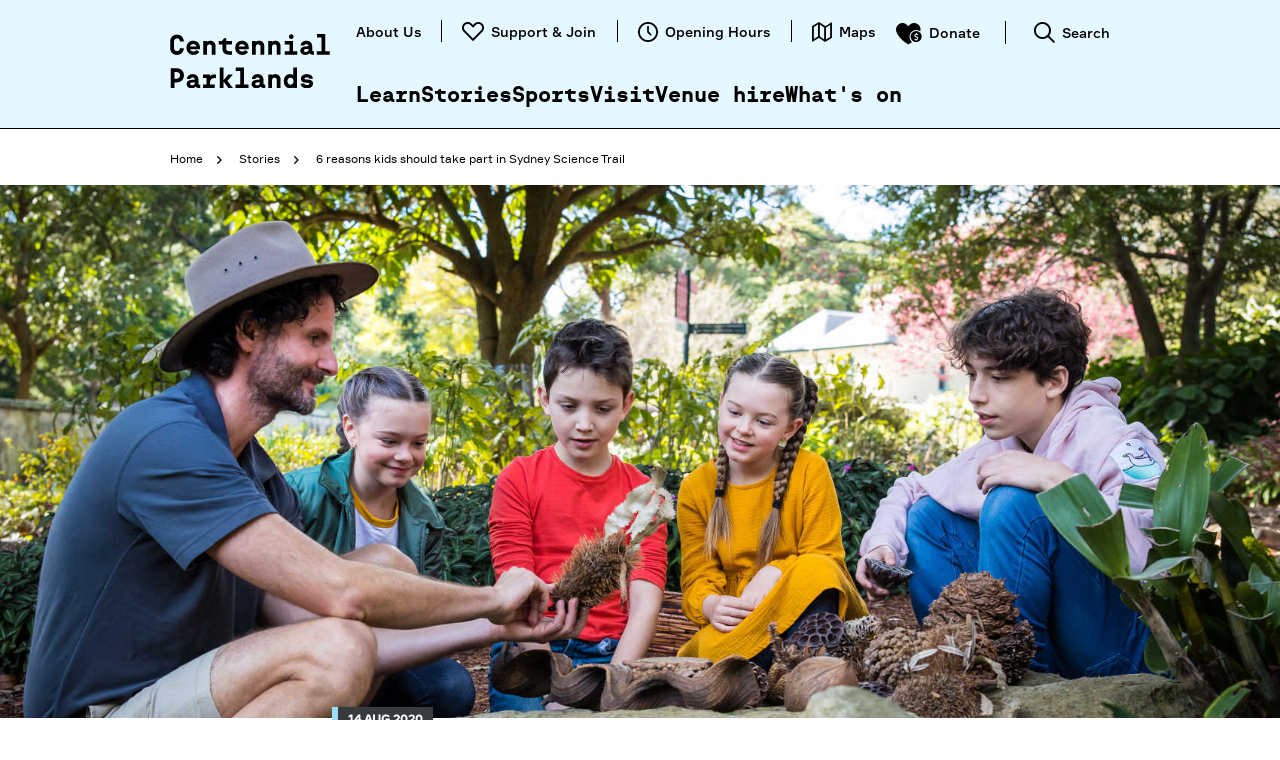

--- FILE ---
content_type: text/html; charset=utf-8
request_url: https://www.centennialparklands.com.au/stories/2020/6-reasons-kids-should-take-part-in-sydney-science
body_size: 59648
content:
<!DOCTYPE html>
<!--[if IE 8]>
	<html class="no-js lt-ie10 lt-ie9"   lang="en">
<![endif]-->
<!--[if IE 9]>
	<html class="no-js lt-ie10"   lang="en">
<![endif]--><!--[if gt IE 9]><!-->
<html class="no-js" lang="en"  >
<head id="head"><title>
	Stories - 6 reasons kids should take part in Sydney Science Trail  - Centennial Parklands
</title><meta name="description" content="6 reasons kids should take part in Sydney Science Trail " /> 
<meta charset="UTF-8" /> 
<meta http-equiv="X-UA-Compatible" content="IE=edge"/>
<meta name="viewport" content="width=device-width, initial-scale=1"/>

<meta content="True" name="HandheldFriendly">
<meta content="320" name="MobileOptimized">
<meta content="no" name="user-scalable">
<meta name="format-detection" content="telephone=no">
<meta name="google-site-verification" content="3VnLKYNPpB45PM6vMkNNwpGncw7Pn4FGn9h78gNAATQ" />
<meta name="msvalidate.01" content="9445E0B3485B262B681B587773657CAB" />
<link rel="icon" type="image/x-icon" href="/WWW_CP/Assets/img/favicon.ico">
<style id="boilerplatev-crit-css">@font-face{font-family:g-icons;src:url(/www_shared/assets/fonts/g-icons.eot?1537511629);src:url(/www_shared/assets/fonts/g-icons.eot?1537511629#iefix) format("eot"),url(/www_shared/assets/fonts/g-icons.woff2?1537511629) format("woff2"),url(/www_shared/assets/fonts/g-icons.woff?1537511629) format("woff"),url(/www_shared/assets/fonts/g-icons.ttf?1537511629) format("truetype"),url(/www_shared/assets/fonts/g-icons.svg?1537511629#g-icons) format("svg");font-weight:400;font-style:normal}.g-icon-definition:before{content:""}.g-icon-dollar:before{content:""}.g-icon-dollarheart:before{content:""}.g-icon-duration:before{content:""}.g-icon-facebook:before{content:""}.g-icon-gplus:before{content:""}.g-icon-grid:before{content:""}.g-icon-heart:before{content:""}.g-icon-instagram:before{content:""}.g-icon-linkedin:before{content:""}.g-icon-list:before{content:""}.g-icon-mail:before{content:""}.g-icon-mail2:before{content:""}.g-icon-map:before{content:""}.g-icon-moreinfo:before{content:""}.g-icon-person:before{content:""}.g-icon-pin:before{content:""}.g-icon-print:before{content:""}.g-icon-quote:before{content:""}.g-icon-rate-card:before{content:""}.g-icon-refine:before{content:""}.g-icon-refresh:before{content:""}.g-icon-researchgate:before{content:""}.g-icon-search:before{content:""}.g-icon-search2:before{content:""}.g-icon-share:before{content:""}.g-icon-stages:before{content:""}.g-icon-ticket:before{content:""}.g-icon-train:before{content:""}.g-icon-tripadvisor:before{content:""}.g-icon-twitter:before{content:""}.g-icon-volume-muted:before{content:""}.g-icon-volume:before{content:""}.g-icon-wetweather:before{content:""}.g-icon-youtube:before{content:""}.bizform .icon-calendar:before{font-family:g-icons!important;speak:none;font-style:normal;font-weight:400;font-variant:normal;text-transform:none;line-height:1;display:inline-block;-webkit-font-smoothing:antialiased;-moz-osx-font-smoothing:grayscale;content:"";line-height:30px;line-height:1.875rem}.multiselect-container.multiselect-container .checkbox:after{font-family:g-icons!important;speak:none;font-style:normal;font-weight:400;font-variant:normal;text-transform:none;line-height:1;display:inline-block;-webkit-font-smoothing:antialiased;-moz-osx-font-smoothing:grayscale;content:"";font-size:10px;font-size:.625rem;position:absolute;top:9px;left:20px;opacity:0}html{font-family:sans-serif;-ms-text-size-adjust:100%;-webkit-text-size-adjust:100%}body{margin:0}article,aside,details,figcaption,figure,footer,header,hgroup,main,menu,nav,section,summary{display:block}audio,canvas,progress,video{display:inline-block;vertical-align:baseline}audio:not([controls]){display:none;height:0}[hidden],template{display:none}a{background-color:transparent}a:active,a:hover{outline:0}abbr[title]{border-bottom:none;text-decoration:underline;text-decoration:underline dotted}b,strong{font-weight:700}dfn{font-style:italic}h1{font-size:2em;margin:.67em 0}mark{background:#ff0;color:#000}small{font-size:80%}sub,sup{font-size:75%;line-height:0;position:relative;vertical-align:baseline}sup{top:-.5em}sub{bottom:-.25em}img{border:0}svg:not(:root){overflow:hidden}figure{margin:1em 40px}hr{-webkit-box-sizing:content-box;box-sizing:content-box;height:0}pre{overflow:auto}code,kbd,pre,samp{font-family:monospace,monospace;font-size:1em}button,input,optgroup,select,textarea{color:inherit;font:inherit;margin:0}button{overflow:visible}button,select{text-transform:none}button,html input[type=button],input[type=reset],input[type=submit]{-webkit-appearance:button;cursor:pointer}button[disabled],html input[disabled]{cursor:default}button::-moz-focus-inner,input::-moz-focus-inner{border:0;padding:0}input{line-height:normal}input[type=checkbox],input[type=radio]{-webkit-box-sizing:border-box;box-sizing:border-box;padding:0}input[type=number]::-webkit-inner-spin-button,input[type=number]::-webkit-outer-spin-button{height:auto}input[type=search]{-webkit-appearance:textfield;-webkit-box-sizing:content-box;box-sizing:content-box}input[type=search]::-webkit-search-cancel-button,input[type=search]::-webkit-search-decoration{-webkit-appearance:none}fieldset{border:1px solid silver;margin:0 2px;padding:.35em .625em .75em}legend{border:0;padding:0}textarea{overflow:auto}optgroup{font-weight:700}table{border-collapse:collapse;border-spacing:0}td,th{padding:0}*{-webkit-box-sizing:border-box;box-sizing:border-box}:after,:before{-webkit-box-sizing:border-box;box-sizing:border-box}html{font-size:10px;font-size:.625rem;-webkit-tap-highlight-color:rgba(0,0,0,0)}body{font-family:Formular,Helvetica Neue,Helvetica,Arial,sans-serif;font-size:16px;font-size:1rem;line-height:1.5;color:#5e6268;background-color:#fff}button,input,select,textarea{font-family:inherit;font-size:inherit;line-height:inherit}a{color:#000;text-decoration:none}a:focus,a:hover{color:#000;text-decoration:underline}a:focus{outline:5px auto -webkit-focus-ring-color;outline-offset:-2px}figure{margin:0}img{vertical-align:middle}.img-responsive{display:block;max-width:100%;height:auto}.img-rounded{border-radius:6px}.img-thumbnail{padding:4px;line-height:1.5;background-color:#fff;border:1px solid #ddd;border-radius:4px;-webkit-transition:all .2s ease-in-out;transition:all .2s ease-in-out;display:inline-block;max-width:100%;height:auto}.img-circle{border-radius:50%}hr{margin-top:24px;margin-bottom:24px;border:0;border-top:1px solid #eee}.sr-only{position:absolute;width:1px;height:1px;padding:0;margin:-1px;overflow:hidden;clip:rect(0,0,0,0);border:0}.sr-only-focusable:active,.sr-only-focusable:focus{position:static;width:auto;height:auto;margin:0;overflow:visible;clip:auto}[role=button]{cursor:pointer}.h1,.h2,.h3,.h4,.h5,.h6,h1,h2,h3,h4,h5,h6{font-family:inherit;line-height:1.1;color:inherit}.h1 .small,.h1 small,.h2 .small,.h2 small,.h3 .small,.h3 small,.h4 .small,.h4 small,.h5 .small,.h5 small,.h6 .small,.h6 small,h1 .small,h1 small,h2 .small,h2 small,h3 .small,h3 small,h4 .small,h4 small,h5 .small,h5 small,h6 .small,h6 small{font-weight:400;line-height:1;color:#777}.h1,.h2,.h3,h1,h2,h3{margin-top:24px;margin-bottom:12px}.h1 .small,.h1 small,.h2 .small,.h2 small,.h3 .small,.h3 small,h1 .small,h1 small,h2 .small,h2 small,h3 .small,h3 small{font-size:65%}.h4,.h5,.h6,h4,h5,h6{margin-top:12px;margin-bottom:12px}.h4 .small,.h4 small,.h5 .small,.h5 small,.h6 .small,.h6 small,h4 .small,h4 small,h5 .small,h5 small,h6 .small,h6 small{font-size:75%}.h1,h1{font-size:60px;font-size:3.75rem}.h2,h2{font-size:48px;font-size:3rem}.h3,h3{font-size:32px;font-size:2rem}.h4,h4{font-size:24px;font-size:1.5rem}.h5,h5{font-size:19px;font-size:1.1875rem}.h6,h6{font-size:16px;font-size:1rem}p{margin:0 0 12px}.lead{margin-bottom:24px;font-size:18px;font-size:1.125rem;font-weight:300;line-height:1.4}@media (min-width:768px){.lead{font-size:24px;font-size:1.5rem}}.small,small{font-size:75%}.mark,mark{padding:.2em;background-color:#fcf8e3}.text-left{text-align:left}.text-right{text-align:right}.text-center{text-align:center}.text-justify{text-align:justify}.text-nowrap{white-space:nowrap}.text-lowercase{text-transform:lowercase}.initialism,.text-uppercase{text-transform:uppercase}.text-capitalize{text-transform:capitalize}.text-muted{color:#777}.text-primary{color:#a1ae39}a.text-primary:focus,a.text-primary:hover{color:#7d882c}.text-success{color:#3c763d}a.text-success:focus,a.text-success:hover{color:#2b542c}.text-info{color:#31708f}a.text-info:focus,a.text-info:hover{color:#245269}.text-warning{color:#8a6d3b}a.text-warning:focus,a.text-warning:hover{color:#66512c}.text-danger{color:#a94442}a.text-danger:focus,a.text-danger:hover{color:#843534}.bg-primary{color:#fff;background-color:#a1ae39}a.bg-primary:focus,a.bg-primary:hover{background-color:#7d882c}.bg-success{background-color:#dff0d8}a.bg-success:focus,a.bg-success:hover{background-color:#c1e2b3}.bg-info{background-color:#d9edf7}a.bg-info:focus,a.bg-info:hover{background-color:#afd9ee}.bg-warning{background-color:#fcf8e3}a.bg-warning:focus,a.bg-warning:hover{background-color:#f7ecb5}.bg-danger{background-color:#f2dede}a.bg-danger:focus,a.bg-danger:hover{background-color:#e4b9b9}.page-header{padding-bottom:11px;margin:48px 0 24px;border-bottom:1px solid #eee}ol,ul{margin-top:0;margin-bottom:12px}ol ol,ol ul,ul ol,ul ul{margin-bottom:0}.list-unstyled{padding-left:0;list-style:none}.list-inline{padding-left:0;list-style:none;margin-left:-5px}.list-inline>li{display:inline-block;padding-right:5px;padding-left:5px}dl{margin-top:0;margin-bottom:24px}dd,dt{line-height:1.5}dd{margin-left:0}.dl-horizontal dd:after,.dl-horizontal dd:before{display:table;content:" "}.dl-horizontal dd:after{clear:both}@media (min-width:768px){.dl-horizontal dt{float:left;width:160px;clear:left;text-align:right;overflow:hidden;text-overflow:ellipsis;white-space:nowrap}.dl-horizontal dd{margin-left:180px}}abbr[data-original-title],abbr[title]{cursor:help}.initialism{font-size:90%}blockquote{padding:12px 24px;margin:0 0 24px;font-size:20px;font-size:1.25rem;border-left:5px solid #eee}blockquote ol:last-child,blockquote p:last-child,blockquote ul:last-child{margin-bottom:0}blockquote .small,blockquote footer,blockquote small{display:block;font-size:80%;line-height:1.5;color:#777}blockquote .small:before,blockquote footer:before,blockquote small:before{content:"\2014 \00A0"}.blockquote-reverse,blockquote.pull-right{padding-right:15px;padding-left:0;text-align:right;border-right:5px solid #eee;border-left:0}.blockquote-reverse .small:before,.blockquote-reverse footer:before,.blockquote-reverse small:before,blockquote.pull-right .small:before,blockquote.pull-right footer:before,blockquote.pull-right small:before{content:""}.blockquote-reverse .small:after,.blockquote-reverse footer:after,.blockquote-reverse small:after,blockquote.pull-right .small:after,blockquote.pull-right footer:after,blockquote.pull-right small:after{content:"\00A0 \2014"}address{margin-bottom:24px;font-style:normal;line-height:1.5}.container{padding-right:15px;padding-left:15px;margin-right:auto;margin-left:auto}.container:after,.container:before{display:table;content:" "}.container:after{clear:both}@media (min-width:768px){.container{width:100%;max-width:750px}}@media (min-width:992px){.container{width:100%;max-width:970px}}@media (min-width:1362px){.container{width:100%;max-width:1332px}}.container-fluid{padding-right:15px;padding-left:15px;margin-right:auto;margin-left:auto}.container-fluid:after,.container-fluid:before{display:table;content:" "}.container-fluid:after{clear:both}.row{margin-right:-15px;margin-left:-15px}.row:after,.row:before{display:table;content:" "}.row:after{clear:both}.col-lg-1,.col-lg-2,.col-lg-3,.col-lg-4,.col-lg-5,.col-lg-6,.col-lg-7,.col-lg-8,.col-lg-9,.col-lg-10,.col-lg-11,.col-lg-12,.col-md-1,.col-md-2,.col-md-3,.col-md-4,.col-md-5,.col-md-6,.col-md-7,.col-md-8,.col-md-9,.col-md-10,.col-md-11,.col-md-12,.col-sm-1,.col-sm-2,.col-sm-3,.col-sm-4,.col-sm-5,.col-sm-6,.col-sm-7,.col-sm-8,.col-sm-9,.col-sm-10,.col-sm-11,.col-sm-12,.col-xs-1,.col-xs-2,.col-xs-3,.col-xs-4,.col-xs-5,.col-xs-6,.col-xs-7,.col-xs-8,.col-xs-9,.col-xs-10,.col-xs-11,.col-xs-12{position:relative;min-height:1px;padding-left:15px;padding-right:15px}.col-xs-1,.col-xs-2,.col-xs-3,.col-xs-4,.col-xs-5,.col-xs-6,.col-xs-7,.col-xs-8,.col-xs-9,.col-xs-10,.col-xs-11,.col-xs-12{float:left}.col-xs-1{width:8.3333333333%}.col-xs-2{width:16.6666666667%}.col-xs-3{width:25%}.col-xs-4{width:33.3333333333%}.col-xs-5{width:41.6666666667%}.col-xs-6{width:50%}.col-xs-7{width:58.3333333333%}.col-xs-8{width:66.6666666667%}.col-xs-9{width:75%}.col-xs-10{width:83.3333333333%}.col-xs-11{width:91.6666666667%}.col-xs-12{width:100%}.col-xs-offset-0{margin-left:0}.col-xs-offset-1{margin-left:8.3333333333%}.col-xs-offset-2{margin-left:16.6666666667%}.col-xs-offset-3{margin-left:25%}.col-xs-offset-4{margin-left:33.3333333333%}.col-xs-offset-5{margin-left:41.6666666667%}.col-xs-offset-6{margin-left:50%}.col-xs-offset-7{margin-left:58.3333333333%}.col-xs-offset-8{margin-left:66.6666666667%}.col-xs-offset-9{margin-left:75%}.col-xs-offset-10{margin-left:83.3333333333%}.col-xs-offset-11{margin-left:91.6666666667%}.col-xs-offset-12{margin-left:100%}@media (min-width:768px){.col-sm-1,.col-sm-2,.col-sm-3,.col-sm-4,.col-sm-5,.col-sm-6,.col-sm-7,.col-sm-8,.col-sm-9,.col-sm-10,.col-sm-11,.col-sm-12{float:left}.col-sm-1{width:8.3333333333%}.col-sm-2{width:16.6666666667%}.col-sm-3{width:25%}.col-sm-4{width:33.3333333333%}.col-sm-5{width:41.6666666667%}.col-sm-6{width:50%}.col-sm-7{width:58.3333333333%}.col-sm-8{width:66.6666666667%}.col-sm-9{width:75%}.col-sm-10{width:83.3333333333%}.col-sm-11{width:91.6666666667%}.col-sm-12{width:100%}.col-sm-offset-0{margin-left:0}.col-sm-offset-1{margin-left:8.3333333333%}.col-sm-offset-2{margin-left:16.6666666667%}.col-sm-offset-3{margin-left:25%}.col-sm-offset-4{margin-left:33.3333333333%}.col-sm-offset-5{margin-left:41.6666666667%}.col-sm-offset-6{margin-left:50%}.col-sm-offset-7{margin-left:58.3333333333%}.col-sm-offset-8{margin-left:66.6666666667%}.col-sm-offset-9{margin-left:75%}.col-sm-offset-10{margin-left:83.3333333333%}.col-sm-offset-11{margin-left:91.6666666667%}.col-sm-offset-12{margin-left:100%}}@media (min-width:992px){.col-md-1,.col-md-2,.col-md-3,.col-md-4,.col-md-5,.col-md-6,.col-md-7,.col-md-8,.col-md-9,.col-md-10,.col-md-11,.col-md-12{float:left}.col-md-1{width:8.3333333333%}.col-md-2{width:16.6666666667%}.col-md-3{width:25%}.col-md-4{width:33.3333333333%}.col-md-5{width:41.6666666667%}.col-md-6{width:50%}.col-md-7{width:58.3333333333%}.col-md-8{width:66.6666666667%}.col-md-9{width:75%}.col-md-10{width:83.3333333333%}.col-md-11{width:91.6666666667%}.col-md-12{width:100%}.col-md-offset-0{margin-left:0}.col-md-offset-1{margin-left:8.3333333333%}.col-md-offset-2{margin-left:16.6666666667%}.col-md-offset-3{margin-left:25%}.col-md-offset-4{margin-left:33.3333333333%}.col-md-offset-5{margin-left:41.6666666667%}.col-md-offset-6{margin-left:50%}.col-md-offset-7{margin-left:58.3333333333%}.col-md-offset-8{margin-left:66.6666666667%}.col-md-offset-9{margin-left:75%}.col-md-offset-10{margin-left:83.3333333333%}.col-md-offset-11{margin-left:91.6666666667%}.col-md-offset-12{margin-left:100%}}@media (min-width:1362px){.col-lg-1,.col-lg-2,.col-lg-3,.col-lg-4,.col-lg-5,.col-lg-6,.col-lg-7,.col-lg-8,.col-lg-9,.col-lg-10,.col-lg-11,.col-lg-12{float:left}.col-lg-1{width:8.3333333333%}.col-lg-2{width:16.6666666667%}.col-lg-3{width:25%}.col-lg-4{width:33.3333333333%}.col-lg-5{width:41.6666666667%}.col-lg-6{width:50%}.col-lg-7{width:58.3333333333%}.col-lg-8{width:66.6666666667%}.col-lg-9{width:75%}.col-lg-10{width:83.3333333333%}.col-lg-11{width:91.6666666667%}.col-lg-12{width:100%}.col-lg-offset-0{margin-left:0}.col-lg-offset-1{margin-left:8.3333333333%}.col-lg-offset-2{margin-left:16.6666666667%}.col-lg-offset-3{margin-left:25%}.col-lg-offset-4{margin-left:33.3333333333%}.col-lg-offset-5{margin-left:41.6666666667%}.col-lg-offset-6{margin-left:50%}.col-lg-offset-7{margin-left:58.3333333333%}.col-lg-offset-8{margin-left:66.6666666667%}.col-lg-offset-9{margin-left:75%}.col-lg-offset-10{margin-left:83.3333333333%}.col-lg-offset-11{margin-left:91.6666666667%}.col-lg-offset-12{margin-left:100%}}.row-flex{-webkit-box-sizing:border-box;box-sizing:border-box;display:-webkit-box;display:-webkit-flex;display:-ms-flexbox;display:flex;-webkit-box-flex:0;-webkit-flex:0 1 auto;-ms-flex:0 1 auto;flex:0 1 auto;-webkit-box-orient:horizontal;-webkit-box-direction:normal;-webkit-flex-direction:row;-ms-flex-direction:row;flex-direction:row;-webkit-flex-wrap:wrap;-ms-flex-wrap:wrap;flex-wrap:wrap;margin-left:-15px;margin-right:-15px}.row-flex.no-gutter{margin-left:0;margin-right:0}.row-flex.no-gutter [class*=col-flex]{padding-left:0;padding-right:0}.col-flex-lg-1,.col-flex-lg-2,.col-flex-lg-3,.col-flex-lg-4,.col-flex-lg-5,.col-flex-lg-6,.col-flex-lg-7,.col-flex-lg-8,.col-flex-lg-9,.col-flex-lg-10,.col-flex-lg-11,.col-flex-lg-12,.col-flex-md-1,.col-flex-md-2,.col-flex-md-3,.col-flex-md-4,.col-flex-md-5,.col-flex-md-6,.col-flex-md-7,.col-flex-md-8,.col-flex-md-9,.col-flex-md-10,.col-flex-md-11,.col-flex-md-12,.col-flex-sm-1,.col-flex-sm-2,.col-flex-sm-3,.col-flex-sm-4,.col-flex-sm-5,.col-flex-sm-6,.col-flex-sm-7,.col-flex-sm-8,.col-flex-sm-9,.col-flex-sm-10,.col-flex-sm-11,.col-flex-sm-12,.col-flex-xs-1,.col-flex-xs-2,.col-flex-xs-3,.col-flex-xs-4,.col-flex-xs-5,.col-flex-xs-6,.col-flex-xs-7,.col-flex-xs-8,.col-flex-xs-9,.col-flex-xs-10,.col-flex-xs-11,.col-flex-xs-12{-webkit-box-sizing:border-box;box-sizing:border-box;-webkit-box-flex:0;-webkit-flex:0 0 auto;-ms-flex:0 0 auto;flex:0 0 auto;min-height:1px;padding-left:15px;padding-right:15px;width:100%;-webkit-flex-basis:100%;-ms-flex-preferred-size:100%;flex-basis:100%;max-width:100%}.lt-ie10 .col-flex-lg-1,.lt-ie10 .col-flex-lg-2,.lt-ie10 .col-flex-lg-3,.lt-ie10 .col-flex-lg-4,.lt-ie10 .col-flex-lg-5,.lt-ie10 .col-flex-lg-6,.lt-ie10 .col-flex-lg-7,.lt-ie10 .col-flex-lg-8,.lt-ie10 .col-flex-lg-9,.lt-ie10 .col-flex-lg-10,.lt-ie10 .col-flex-lg-11,.lt-ie10 .col-flex-lg-12,.lt-ie10 .col-flex-md-1,.lt-ie10 .col-flex-md-2,.lt-ie10 .col-flex-md-3,.lt-ie10 .col-flex-md-4,.lt-ie10 .col-flex-md-5,.lt-ie10 .col-flex-md-6,.lt-ie10 .col-flex-md-7,.lt-ie10 .col-flex-md-8,.lt-ie10 .col-flex-md-9,.lt-ie10 .col-flex-md-10,.lt-ie10 .col-flex-md-11,.lt-ie10 .col-flex-md-12,.lt-ie10 .col-flex-sm-1,.lt-ie10 .col-flex-sm-2,.lt-ie10 .col-flex-sm-3,.lt-ie10 .col-flex-sm-4,.lt-ie10 .col-flex-sm-5,.lt-ie10 .col-flex-sm-6,.lt-ie10 .col-flex-sm-7,.lt-ie10 .col-flex-sm-8,.lt-ie10 .col-flex-sm-9,.lt-ie10 .col-flex-sm-10,.lt-ie10 .col-flex-sm-11,.lt-ie10 .col-flex-sm-12,.lt-ie10 .col-flex-xs-1,.lt-ie10 .col-flex-xs-2,.lt-ie10 .col-flex-xs-3,.lt-ie10 .col-flex-xs-4,.lt-ie10 .col-flex-xs-5,.lt-ie10 .col-flex-xs-6,.lt-ie10 .col-flex-xs-7,.lt-ie10 .col-flex-xs-8,.lt-ie10 .col-flex-xs-9,.lt-ie10 .col-flex-xs-10,.lt-ie10 .col-flex-xs-11,.lt-ie10 .col-flex-xs-12{float:left}.start-xs{-webkit-box-pack:start;-webkit-justify-content:flex-start;-ms-flex-pack:start;justify-content:flex-start}.start-xs.text-start{text-align:start}.center-xs{-webkit-box-pack:center;-webkit-justify-content:center;-ms-flex-pack:center;justify-content:center}.center-xs.text-center{text-align:center}.end-xs{-webkit-box-pack:end;-webkit-justify-content:flex-end;-ms-flex-pack:end;justify-content:flex-end}.end-xs.text-end{text-align:end}.top-xs{-webkit-box-align:start;-webkit-align-items:flex-start;-ms-flex-align:start;align-items:flex-start}.middle-xs{-webkit-box-align:center;-webkit-align-items:center;-ms-flex-align:center;align-items:center}.bottom-xs{-webkit-box-align:end;-webkit-align-items:flex-end;-ms-flex-align:end;align-items:flex-end}.col-flex-xs-1{width:8.3333333333%;-webkit-flex-basis:8.3333333333%;-ms-flex-preferred-size:8.3333333333%;flex-basis:8.3333333333%;max-width:8.3333333333%}.col-flex-xs-2{width:16.6666666667%;-webkit-flex-basis:16.6666666667%;-ms-flex-preferred-size:16.6666666667%;flex-basis:16.6666666667%;max-width:16.6666666667%}.col-flex-xs-3{width:25%;-webkit-flex-basis:25%;-ms-flex-preferred-size:25%;flex-basis:25%;max-width:25%}.col-flex-xs-4{width:33.3333333333%;-webkit-flex-basis:33.3333333333%;-ms-flex-preferred-size:33.3333333333%;flex-basis:33.3333333333%;max-width:33.3333333333%}.col-flex-xs-5{width:41.6666666667%;-webkit-flex-basis:41.6666666667%;-ms-flex-preferred-size:41.6666666667%;flex-basis:41.6666666667%;max-width:41.6666666667%}.col-flex-xs-6{width:50%;-webkit-flex-basis:50%;-ms-flex-preferred-size:50%;flex-basis:50%;max-width:50%}.col-flex-xs-7{width:58.3333333333%;-webkit-flex-basis:58.3333333333%;-ms-flex-preferred-size:58.3333333333%;flex-basis:58.3333333333%;max-width:58.3333333333%}.col-flex-xs-8{width:66.6666666667%;-webkit-flex-basis:66.6666666667%;-ms-flex-preferred-size:66.6666666667%;flex-basis:66.6666666667%;max-width:66.6666666667%}.col-flex-xs-9{width:75%;-webkit-flex-basis:75%;-ms-flex-preferred-size:75%;flex-basis:75%;max-width:75%}.col-flex-xs-10{width:83.3333333333%;-webkit-flex-basis:83.3333333333%;-ms-flex-preferred-size:83.3333333333%;flex-basis:83.3333333333%;max-width:83.3333333333%}.col-flex-xs-11{width:91.6666666667%;-webkit-flex-basis:91.6666666667%;-ms-flex-preferred-size:91.6666666667%;flex-basis:91.6666666667%;max-width:91.6666666667%}.col-flex-xs-12{width:100%;-webkit-flex-basis:100%;-ms-flex-preferred-size:100%;flex-basis:100%;max-width:100%}@media (min-width:768px){.start-sm{-webkit-box-pack:start;-webkit-justify-content:flex-start;-ms-flex-pack:start;justify-content:flex-start}.start-sm.text-start{text-align:start}.center-sm{-webkit-box-pack:center;-webkit-justify-content:center;-ms-flex-pack:center;justify-content:center}.center-sm.text-center{text-align:center}.end-sm{-webkit-box-pack:end;-webkit-justify-content:flex-end;-ms-flex-pack:end;justify-content:flex-end}.end-sm.text-end{text-align:end}.top-sm{-webkit-box-align:start;-webkit-align-items:flex-start;-ms-flex-align:start;align-items:flex-start}.middle-sm{-webkit-box-align:center;-webkit-align-items:center;-ms-flex-align:center;align-items:center}.bottom-sm{-webkit-box-align:end;-webkit-align-items:flex-end;-ms-flex-align:end;align-items:flex-end}.col-flex-sm-1{width:8.3333333333%;-webkit-flex-basis:8.3333333333%;-ms-flex-preferred-size:8.3333333333%;flex-basis:8.3333333333%;max-width:8.3333333333%}.col-flex-sm-2{width:16.6666666667%;-webkit-flex-basis:16.6666666667%;-ms-flex-preferred-size:16.6666666667%;flex-basis:16.6666666667%;max-width:16.6666666667%}.col-flex-sm-3{width:25%;-webkit-flex-basis:25%;-ms-flex-preferred-size:25%;flex-basis:25%;max-width:25%}.col-flex-sm-4{width:33.3333333333%;-webkit-flex-basis:33.3333333333%;-ms-flex-preferred-size:33.3333333333%;flex-basis:33.3333333333%;max-width:33.3333333333%}.col-flex-sm-5{width:41.6666666667%;-webkit-flex-basis:41.6666666667%;-ms-flex-preferred-size:41.6666666667%;flex-basis:41.6666666667%;max-width:41.6666666667%}.col-flex-sm-6{width:50%;-webkit-flex-basis:50%;-ms-flex-preferred-size:50%;flex-basis:50%;max-width:50%}.col-flex-sm-7{width:58.3333333333%;-webkit-flex-basis:58.3333333333%;-ms-flex-preferred-size:58.3333333333%;flex-basis:58.3333333333%;max-width:58.3333333333%}.col-flex-sm-8{width:66.6666666667%;-webkit-flex-basis:66.6666666667%;-ms-flex-preferred-size:66.6666666667%;flex-basis:66.6666666667%;max-width:66.6666666667%}.col-flex-sm-9{width:75%;-webkit-flex-basis:75%;-ms-flex-preferred-size:75%;flex-basis:75%;max-width:75%}.col-flex-sm-10{width:83.3333333333%;-webkit-flex-basis:83.3333333333%;-ms-flex-preferred-size:83.3333333333%;flex-basis:83.3333333333%;max-width:83.3333333333%}.col-flex-sm-11{width:91.6666666667%;-webkit-flex-basis:91.6666666667%;-ms-flex-preferred-size:91.6666666667%;flex-basis:91.6666666667%;max-width:91.6666666667%}.col-flex-sm-12{width:100%;-webkit-flex-basis:100%;-ms-flex-preferred-size:100%;flex-basis:100%;max-width:100%}}@media (min-width:992px){.start-md{-webkit-box-pack:start;-webkit-justify-content:flex-start;-ms-flex-pack:start;justify-content:flex-start}.start-md.text-start{text-align:start}.center-md{-webkit-box-pack:center;-webkit-justify-content:center;-ms-flex-pack:center;justify-content:center}.center-md.text-center{text-align:center}.end-md{-webkit-box-pack:end;-webkit-justify-content:flex-end;-ms-flex-pack:end;justify-content:flex-end}.end-md.text-end{text-align:end}.top-md{-webkit-box-align:start;-webkit-align-items:flex-start;-ms-flex-align:start;align-items:flex-start}.middle-md{-webkit-box-align:center;-webkit-align-items:center;-ms-flex-align:center;align-items:center}.bottom-md{-webkit-box-align:end;-webkit-align-items:flex-end;-ms-flex-align:end;align-items:flex-end}.col-flex-md-1{width:8.3333333333%;-webkit-flex-basis:8.3333333333%;-ms-flex-preferred-size:8.3333333333%;flex-basis:8.3333333333%;max-width:8.3333333333%}.col-flex-md-2{width:16.6666666667%;-webkit-flex-basis:16.6666666667%;-ms-flex-preferred-size:16.6666666667%;flex-basis:16.6666666667%;max-width:16.6666666667%}.col-flex-md-3{width:25%;-webkit-flex-basis:25%;-ms-flex-preferred-size:25%;flex-basis:25%;max-width:25%}.col-flex-md-4{width:33.3333333333%;-webkit-flex-basis:33.3333333333%;-ms-flex-preferred-size:33.3333333333%;flex-basis:33.3333333333%;max-width:33.3333333333%}.col-flex-md-5{width:41.6666666667%;-webkit-flex-basis:41.6666666667%;-ms-flex-preferred-size:41.6666666667%;flex-basis:41.6666666667%;max-width:41.6666666667%}.col-flex-md-6{width:50%;-webkit-flex-basis:50%;-ms-flex-preferred-size:50%;flex-basis:50%;max-width:50%}.col-flex-md-7{width:58.3333333333%;-webkit-flex-basis:58.3333333333%;-ms-flex-preferred-size:58.3333333333%;flex-basis:58.3333333333%;max-width:58.3333333333%}.col-flex-md-8{width:66.6666666667%;-webkit-flex-basis:66.6666666667%;-ms-flex-preferred-size:66.6666666667%;flex-basis:66.6666666667%;max-width:66.6666666667%}.col-flex-md-9{width:75%;-webkit-flex-basis:75%;-ms-flex-preferred-size:75%;flex-basis:75%;max-width:75%}.col-flex-md-10{width:83.3333333333%;-webkit-flex-basis:83.3333333333%;-ms-flex-preferred-size:83.3333333333%;flex-basis:83.3333333333%;max-width:83.3333333333%}.col-flex-md-11{width:91.6666666667%;-webkit-flex-basis:91.6666666667%;-ms-flex-preferred-size:91.6666666667%;flex-basis:91.6666666667%;max-width:91.6666666667%}.col-flex-md-12{width:100%;-webkit-flex-basis:100%;-ms-flex-preferred-size:100%;flex-basis:100%;max-width:100%}}@media (min-width:1362px){.start-lg{-webkit-box-pack:start;-webkit-justify-content:flex-start;-ms-flex-pack:start;justify-content:flex-start}.start-lg.text-start{text-align:start}.center-lg{-webkit-box-pack:center;-webkit-justify-content:center;-ms-flex-pack:center;justify-content:center}.center-lg.text-center{text-align:center}.end-lg{-webkit-box-pack:end;-webkit-justify-content:flex-end;-ms-flex-pack:end;justify-content:flex-end}.end-lg.text-end{text-align:end}.top-lg{-webkit-box-align:start;-webkit-align-items:flex-start;-ms-flex-align:start;align-items:flex-start}.middle-lg{-webkit-box-align:center;-webkit-align-items:center;-ms-flex-align:center;align-items:center}.bottom-lg{-webkit-box-align:end;-webkit-align-items:flex-end;-ms-flex-align:end;align-items:flex-end}.col-flex-lg-1{width:8.3333333333%;-webkit-flex-basis:8.3333333333%;-ms-flex-preferred-size:8.3333333333%;flex-basis:8.3333333333%;max-width:8.3333333333%}.col-flex-lg-2{width:16.6666666667%;-webkit-flex-basis:16.6666666667%;-ms-flex-preferred-size:16.6666666667%;flex-basis:16.6666666667%;max-width:16.6666666667%}.col-flex-lg-3{width:25%;-webkit-flex-basis:25%;-ms-flex-preferred-size:25%;flex-basis:25%;max-width:25%}.col-flex-lg-4{width:33.3333333333%;-webkit-flex-basis:33.3333333333%;-ms-flex-preferred-size:33.3333333333%;flex-basis:33.3333333333%;max-width:33.3333333333%}.col-flex-lg-5{width:41.6666666667%;-webkit-flex-basis:41.6666666667%;-ms-flex-preferred-size:41.6666666667%;flex-basis:41.6666666667%;max-width:41.6666666667%}.col-flex-lg-6{width:50%;-webkit-flex-basis:50%;-ms-flex-preferred-size:50%;flex-basis:50%;max-width:50%}.col-flex-lg-7{width:58.3333333333%;-webkit-flex-basis:58.3333333333%;-ms-flex-preferred-size:58.3333333333%;flex-basis:58.3333333333%;max-width:58.3333333333%}.col-flex-lg-8{width:66.6666666667%;-webkit-flex-basis:66.6666666667%;-ms-flex-preferred-size:66.6666666667%;flex-basis:66.6666666667%;max-width:66.6666666667%}.col-flex-lg-9{width:75%;-webkit-flex-basis:75%;-ms-flex-preferred-size:75%;flex-basis:75%;max-width:75%}.col-flex-lg-10{width:83.3333333333%;-webkit-flex-basis:83.3333333333%;-ms-flex-preferred-size:83.3333333333%;flex-basis:83.3333333333%;max-width:83.3333333333%}.col-flex-lg-11{width:91.6666666667%;-webkit-flex-basis:91.6666666667%;-ms-flex-preferred-size:91.6666666667%;flex-basis:91.6666666667%;max-width:91.6666666667%}.col-flex-lg-12{width:100%;-webkit-flex-basis:100%;-ms-flex-preferred-size:100%;flex-basis:100%;max-width:100%}}.fade{opacity:0;-webkit-transition:opacity .15s linear;transition:opacity .15s linear}.fade.in{opacity:1}.collapse{display:none}.collapse.in{display:block}tr.collapse.in{display:table-row}tbody.collapse.in{display:table-row-group}.collapsing{position:relative;height:0;overflow:hidden;-webkit-transition-property:height,visibility;transition-property:height,visibility;-webkit-transition-duration:.35s;transition-duration:.35s;-webkit-transition-timing-function:ease;transition-timing-function:ease}.clearfix:after,.clearfix:before{display:table;content:" "}.clearfix:after{clear:both}.pull-right{float:right!important}.pull-left{float:left!important}.hide{display:none}.show{display:block}.invisible{visibility:hidden}.text-hide{font:0/0 a;color:transparent;text-shadow:none;background-color:transparent;border:0}.hidden{display:none!important}.visible-ios{display:none!important}.is-ios .visible-ios{display:block!important}.visible-android{display:none!important}.is-android .visible-android{display:block!important}.visible-non-androidios{display:none!important}.is-non-androidios .visible-non-androidios{display:block!important}@-ms-viewport{width:device-width}.visible-xs{display:none!important}.visible-sm{display:none!important}.visible-md{display:none!important}.visible-lg{display:none!important}.visible-lg-block,.visible-lg-inline,.visible-lg-inline-block,.visible-md-block,.visible-md-inline,.visible-md-inline-block,.visible-sm-block,.visible-sm-inline,.visible-sm-inline-block,.visible-xs-block,.visible-xs-inline,.visible-xs-inline-block{display:none!important}@media (max-width:767px){.visible-xs{display:block!important}table.visible-xs{display:table!important}tr.visible-xs{display:table-row!important}td.visible-xs,th.visible-xs{display:table-cell!important}.visible-xs-block{display:block!important}.visible-xs-inline{display:inline!important}.visible-xs-inline-block{display:inline-block!important}}@media (min-width:768px) and (max-width:991px){.visible-sm{display:block!important}table.visible-sm{display:table!important}tr.visible-sm{display:table-row!important}td.visible-sm,th.visible-sm{display:table-cell!important}.visible-sm-block{display:block!important}.visible-sm-inline{display:inline!important}.visible-sm-inline-block{display:inline-block!important}}@media (min-width:992px) and (max-width:1361px){.visible-md{display:block!important}table.visible-md{display:table!important}tr.visible-md{display:table-row!important}td.visible-md,th.visible-md{display:table-cell!important}.visible-md-block{display:block!important}.visible-md-inline{display:inline!important}.visible-md-inline-block{display:inline-block!important}}@media (min-width:1362px){.visible-lg{display:block!important}table.visible-lg{display:table!important}tr.visible-lg{display:table-row!important}td.visible-lg,th.visible-lg{display:table-cell!important}.visible-lg-block{display:block!important}.visible-lg-inline{display:inline!important}.visible-lg-inline-block{display:inline-block!important}}@media (max-width:767px){.hidden-xs{display:none!important}}@media (min-width:768px) and (max-width:991px){.hidden-sm{display:none!important}}@media (min-width:992px) and (max-width:1361px){.hidden-md{display:none!important}}@media (min-width:1362px){.hidden-lg{display:none!important}}.visible-print{display:none!important}@media print{.visible-print{display:block!important}table.visible-print{display:table!important}tr.visible-print{display:table-row!important}td.visible-print,th.visible-print{display:table-cell!important}}.visible-print-block{display:none!important}@media print{.visible-print-block{display:block!important}}.visible-print-inline{display:none!important}@media print{.visible-print-inline{display:inline!important}}.visible-print-inline-block{display:none!important}@media print{.visible-print-inline-block{display:inline-block!important}.hidden-print{display:none!important}}.hamburger{padding:0;display:inline-block;cursor:pointer;-webkit-transition-property:opacity,-webkit-filter;transition-property:opacity,-webkit-filter;transition-property:opacity,filter;transition-property:opacity,filter,-webkit-filter;-webkit-transition-duration:.15s;transition-duration:.15s;-webkit-transition-timing-function:linear;transition-timing-function:linear;font:inherit;color:inherit;text-transform:none;background-color:transparent;border:0;margin:0;overflow:visible}.hamburger:hover{opacity:.7}.hamburger-box{width:24px;height:18px;display:inline-block;position:relative}.hamburger-inner{display:block;top:50%;margin-top:-1px}.hamburger-inner,.hamburger-inner:after,.hamburger-inner:before{width:24px;height:2px;background-color:#353535;border-radius:0;position:absolute;-webkit-transition-property:-webkit-transform;transition-property:-webkit-transform;transition-property:transform;transition-property:transform,-webkit-transform;-webkit-transition-duration:.15s;transition-duration:.15s;-webkit-transition-timing-function:ease;transition-timing-function:ease}.hamburger-inner:after,.hamburger-inner:before{content:"";display:block}.hamburger-inner:before{top:-8px}.hamburger-inner:after{bottom:-8px}.hamburger--vortex .hamburger-inner{-webkit-transition-duration:.2s;transition-duration:.2s;-webkit-transition-timing-function:cubic-bezier(.19,1,.22,1);transition-timing-function:cubic-bezier(.19,1,.22,1)}.hamburger--vortex .hamburger-inner:after,.hamburger--vortex .hamburger-inner:before{-webkit-transition-duration:0s;transition-duration:0s;-webkit-transition-delay:.1s;transition-delay:.1s;-webkit-transition-timing-function:linear;transition-timing-function:linear}.hamburger--vortex .hamburger-inner:before{-webkit-transition-property:top,opacity;transition-property:top,opacity}.hamburger--vortex .hamburger-inner:after{-webkit-transition-property:bottom,-webkit-transform;transition-property:bottom,-webkit-transform;transition-property:bottom,transform;transition-property:bottom,transform,-webkit-transform}.hamburger--vortex.is-active .hamburger-inner{-webkit-transform:rotate(765deg);-ms-transform:rotate(765deg);transform:rotate(765deg);-webkit-transition-timing-function:cubic-bezier(.19,1,.22,1);transition-timing-function:cubic-bezier(.19,1,.22,1)}.hamburger--vortex.is-active .hamburger-inner:after,.hamburger--vortex.is-active .hamburger-inner:before{-webkit-transition-delay:0s;transition-delay:0s}.hamburger--vortex.is-active .hamburger-inner:before{top:0;opacity:0}.hamburger--vortex.is-active .hamburger-inner:after{bottom:0;-webkit-transform:rotate(90deg);-ms-transform:rotate(90deg);transform:rotate(90deg)}@font-face{font-family:g-icons;src:url(/www_shared/assets/fonts/g-icons.eot?1765354393);src:url(/www_shared/assets/fonts/g-icons.eot?1765354393#iefix) format("eot"),url(/www_shared/assets/fonts/g-icons.woff2?1765354393) format("woff2"),url(/www_shared/assets/fonts/g-icons.woff?1765354393) format("woff"),url(/www_shared/assets/fonts/g-icons.ttf?1765354393) format("truetype"),url(/www_shared/assets/fonts/g-icons.svg?1765354393#g-icons) format("svg");font-weight:400;font-style:normal}.g-icon,[class*=" g-icon-"],[class^=g-icon-]{font-family:g-icons!important;speak:none;font-style:normal;font-weight:400;font-variant:normal;text-transform:none;line-height:1;display:inline-block;-webkit-font-smoothing:antialiased;-moz-osx-font-smoothing:grayscale}.g-icon-access:before{content:""}.g-icon-app:before{content:""}.g-icon-applicationfee:before{content:""}.g-icon-arrow-right:before{content:""}.g-icon-calendar:before{content:""}.g-icon-calendar2:before{content:""}.g-icon-camera:before{content:""}.g-icon-cancellation:before{content:""}.g-icon-capacity:before{content:""}.g-icon-capacity2:before{content:""}.g-icon-checkmark:before{content:""}.g-icon-chevron-down:before{content:""}.g-icon-chevron-left:before{content:""}.g-icon-chevron-right:before{content:""}.g-icon-chevron-up:before{content:""}.g-icon-circle-close:before{content:""}.g-icon-clock:before{content:""}.g-icon-close:before{content:""}.g-icon-cross:before{content:""}.g-icon-definition:before{content:""}.g-icon-dollar:before{content:""}.g-icon-dollarheart:before{content:""}.g-icon-duration:before{content:""}.g-icon-facebook:before{content:""}.g-icon-faq:before{content:""}.g-icon-gplus:before{content:""}.g-icon-grid:before{content:""}.g-icon-heart:before{content:""}.g-icon-instagram:before{content:""}.g-icon-linkedin:before{content:""}.g-icon-list:before{content:""}.g-icon-mail:before{content:""}.g-icon-mail2:before{content:""}.g-icon-map:before{content:""}.g-icon-menu:before{content:""}.g-icon-moreinfo:before{content:""}.g-icon-pdf:before{content:""}.g-icon-person:before{content:""}.g-icon-pin:before{content:""}.g-icon-play:before{content:""}.g-icon-print:before{content:""}.g-icon-quote:before{content:""}.g-icon-rate-card:before{content:""}.g-icon-refine:before{content:""}.g-icon-refresh:before{content:""}.g-icon-reload:before{content:""}.g-icon-researchgate:before{content:""}.g-icon-search:before{content:""}.g-icon-search2:before{content:""}.g-icon-share:before{content:""}.g-icon-stages:before{content:""}.g-icon-tick:before{content:""}.g-icon-ticket:before{content:""}.g-icon-train:before{content:""}.g-icon-tripadvisor:before{content:""}.g-icon-twitter:before{content:""}.g-icon-volume-muted:before{content:""}.g-icon-volume:before{content:""}.g-icon-wetweather:before{content:""}.g-icon-youtube:before{content:""}.slick-slider{position:relative;display:block;-webkit-box-sizing:border-box;box-sizing:border-box;-webkit-touch-callout:none;-webkit-user-select:none;-moz-user-select:none;-ms-user-select:none;user-select:none;-ms-touch-action:pan-y;touch-action:pan-y;-webkit-tap-highlight-color:transparent}.slick-list{position:relative;overflow:hidden;display:block;margin:0;padding:0}.slick-list:focus{outline:none}.slick-list.dragging{cursor:pointer;cursor:hand}.slick-slider .slick-list,.slick-slider .slick-track{-webkit-transform:translateZ(0);-ms-transform:translateZ(0);transform:translateZ(0)}.slick-track{position:relative;left:0;top:0;display:block}.slick-track:after,.slick-track:before{content:"";display:table}.slick-track:after{clear:both}.slick-loading .slick-track{visibility:hidden}.slick-slide{float:left;height:100%;min-height:1px;display:none}[dir=rtl] .slick-slide{float:right}.slick-slide img{display:block}.slick-slide.slick-loading img{display:none}.slick-slide.dragging img{pointer-events:none}.slick-initialized .slick-slide{display:block}.slick-loading .slick-slide{visibility:hidden}.slick-vertical .slick-slide{display:block;height:auto;border:1px solid transparent}.slick-arrow.slick-hidden{display:none}.slick-loading .slick-list{background:#fff url(/WWW_Shared/Assets/img/ajax-loader.gif) 50% no-repeat}.slick-next,.slick-prev{position:absolute;display:block;height:20px;width:20px;line-height:0;font-size:0;cursor:pointer;background:transparent;color:transparent;top:50%;-webkit-transform:translateY(-50%);-ms-transform:translateY(-50%);transform:translateY(-50%);padding:0;border:none;outline:none}.slick-next:focus,.slick-next:hover,.slick-prev:focus,.slick-prev:hover{outline:none;background:transparent;color:transparent}.slick-next:focus:before,.slick-next:hover:before,.slick-prev:focus:before,.slick-prev:hover:before{opacity:1}.slick-next.slick-disabled:before,.slick-prev.slick-disabled:before{opacity:.25}.slick-next:before,.slick-prev:before{font-size:20px;font-size:1.25rem;line-height:1;color:#fff;opacity:.75;-webkit-font-smoothing:antialiased;-moz-osx-font-smoothing:grayscale}.slick-prev{left:-25px}[dir=rtl] .slick-prev{left:auto;right:-25px}.slick-prev:before{content:"←"}[dir=rtl] .slick-prev:before{content:"→"}.slick-next{right:-25px}[dir=rtl] .slick-next{left:-25px;right:auto}.slick-next:before{content:"→"}[dir=rtl] .slick-next:before{content:"←"}.slick-dotted.slick-slider{margin-bottom:30px}.slick-dots{position:absolute;bottom:-25px;list-style:none;display:block;text-align:center;padding:0;margin:0;width:100%}.slick-dots li{position:relative;display:inline-block;height:20px;width:20px;margin:0 5px;padding:0;cursor:pointer}.slick-dots li button{border:0;background:transparent;display:block;height:20px;width:20px;outline:none;line-height:0;font-size:0;color:transparent;padding:5px;cursor:pointer}.slick-dots li button:focus,.slick-dots li button:hover{outline:none}.slick-dots li button:focus:before,.slick-dots li button:hover:before{opacity:1}.slick-dots li button:before{position:absolute;top:0;left:0;content:"•";width:20px;height:20px;font-size:6px;font-size:.375rem;line-height:20px;line-height:1.25rem;text-align:center;color:#000;opacity:.25;-webkit-font-smoothing:antialiased;-moz-osx-font-smoothing:grayscale}.slick-dots li.slick-active button:before{color:#000;opacity:.75}.slick-slide{height:auto;-webkit-box-flex:1;-webkit-flex:1;-ms-flex:1;flex:1;outline:0}.slick-slide .lt-ie10{height:100%}.slick-track{display:-webkit-box;display:-webkit-flex;display:-ms-flexbox;display:flex}.slick-track:before{content:none}.lt-ie10 .slick-track:before{content:""}.slick-loading .slick-list{background:#fff 50% no-repeat}html{font-size:100%;-webkit-font-smoothing:antialiased;-moz-osx-font-smoothing:grayscale;-ms-overflow-style:scrollbar}fieldset{margin:0;padding:0;border:0}figure{max-width:100%}label{display:inline-block}input[type=search]{-webkit-box-sizing:border-box;box-sizing:border-box}input:not([type=checkbox]):not([type=radio]),select,textarea{-webkit-appearance:none;-moz-appearance:none;appearance:none;border-radius:0}dd,dt{display:inline-block;width:30%}dd{padding:6px 0;width:70%;padding-left:12px;clear:right}dd+dd{float:right;clear:both}dd+dt{clear:both;padding-top:6px}dl{width:100%}dl:after{content:"";display:table;clear:both}dt{text-align:right;font-weight:700;clear:left;float:left;color:#000}dt:first-child{padding-top:6px}.h1,.h2,.h3,.h4,.h5,.h6,h1,h2,h3,h4,h5,h6{font-weight:900;font-family:Sul Mono,Formular,Helvetica Neue,Helvetica,Arial,sans-serif;margin:0;color:#000}.b-h1,h1{font-weight:900;color:#000;font-family:Sul Mono,Formular,Helvetica Neue,Helvetica,Arial,sans-serif;font-size:60px;font-size:3.75rem;line-height:1.1}@media (max-width:47.9375rem){.b-h1,h1{font-size:50px;font-size:3.125rem}}@media (max-width:374px){.b-h1,h1{font-size:40px;font-size:2.5rem}}.b-h2,h2{font-weight:900;color:#000;font-family:Sul Mono,Formular,Helvetica Neue,Helvetica,Arial,sans-serif;font-size:48px;font-size:3rem;line-height:1.05}.b-h3,h3{font-weight:900;color:#000;font-family:Sul Mono,Formular,Helvetica Neue,Helvetica,Arial,sans-serif;font-size:32px;font-size:2rem;line-height:1.13}.b-h4,h4{font-weight:900;color:#000;font-family:Sul Mono,Formular,Helvetica Neue,Helvetica,Arial,sans-serif;font-size:24px;font-size:1.5rem;line-height:1.25}.b-h5,h5{font-weight:900;color:#000;font-family:Sul Mono,Formular,Helvetica Neue,Helvetica,Arial,sans-serif;font-size:19px;font-size:1.1875rem;line-height:1.26}.b-h6,h6{font-weight:900;color:#000;font-family:Sul Mono,Formular,Helvetica Neue,Helvetica,Arial,sans-serif;font-size:16px;font-size:1rem}.b-text-intro{font-size:28px;font-size:1.75rem;line-height:1.5;color:#000}@media (max-width:47.9375rem){.b-text-intro{font-family:Formular,Avenir-Roman;font-size:23px;font-size:1.4375rem;line-height:1.58;color:#000}}.b-text-large{font-family:Formular,Avenir-Roman;font-size:19px;font-size:1.1875rem;line-height:1.58;color:#000}.b-label{font-weight:900;letter-spacing:1px;letter-spacing:.0625rem}.b-label--s{font-size:12px;font-size:.75rem;line-height:1.5}.b-label--l{font-size:15px;font-size:.9375rem;line-height:1.6}.b-lead,.lead{font-family:Formular,Avenir-Roman;font-size:19px;font-size:1.1875rem;line-height:1.58;color:#000;margin-bottom:27px;font-weight:400}.p,p{margin-bottom:27px}.b-small,small{font-size:12px;font-size:.75rem}.u-btn-unstyled{margin:0;padding:0;border:0;background-color:transparent}.u-btn-unstyled:focus,.u-btn-unstyled:hover{text-decoration:none;background-color:transparent}.u-list-unstyled{list-style-type:none;margin:0;padding:0}.u-input-unstyled{border:0}.u-bd0{border:0}.u-bd1{border:1px solid #dcdcdd}.u-bdb{border-bottom:1px solid #dcdcdd}.u-bdb0-last:last-child{border-bottom:0}.u-bdt{border-top:1px solid #dcdcdd}.u-bdrs0{border-radius:0}.u-bdrs50p{border-radius:50%}.u-us-all{-webkit-user-select:all;-moz-user-select:all;-ms-user-select:all;user-select:all}.u-link-tdn:focus,.u-link-tdn:hover{text-decoration:none}.u-link-colorstay:focus,.u-link-colorstay:hover{color:currentColor}.u-cura{cursor:auto}.u-curp{cursor:pointer}.u-pen{pointer-events:none}.u-link-colorstay{color:inherit}.u-link-colorstay:focus,.u-link-colorstay:hover{color:inherit}.u-link-more:after{font-family:g-icons!important;speak:none;font-style:normal;font-weight:400;font-variant:normal;text-transform:none;line-height:1;display:inline-block;-webkit-font-smoothing:antialiased;-moz-osx-font-smoothing:grayscale;content:"";font-size:.667em;margin-left:6px;vertical-align:middle}.u-tdu{text-decoration:underline}.u-ma{margin:auto}.u-m0{margin:0}.u-mt0{margin-top:0}.u-mt-gutter{margin-top:30px}.u-mt-gutter0p5x{margin-top:15px}.u-mt-gutter2x{margin-top:60px}.u-mt-gutter1p5x{margin-top:45px}.u-mt-gutter3x{margin-top:90px}.u-mtb1{margin-top:6px}.u-mtb2{margin-top:12px}.u-mtb3{margin-top:18px}.u-mtb4{margin-top:24px}.u-mtb5{margin-top:30px}.u-mtb6{margin-top:36px}.u-mtb7{margin-top:42px}.u-mtb8{margin-top:48px}.u-mtb9{margin-top:54px}.u-mtb10{margin-top:60px}.u-mb-gutter{margin-bottom:30px}.u-mb-gutter0p25x{margin-bottom:7.5px}.u-mb-gutter0p5x{margin-bottom:15px}.u-mb-gutter2x{margin-bottom:60px}.u-mb-gutter1p5x{margin-bottom:45px}.u-mb-gutter3x{margin-bottom:90px}.u-mbb1{margin-bottom:6px}@media (max-width:61.9375rem){.u-mbb1-smmax{margin-bottom:6px}}.u-mbb2{margin-bottom:12px}@media (max-width:61.9375rem){.u-mbb2-smmax{margin-bottom:12px}}.u-mbb3{margin-bottom:18px}@media (max-width:61.9375rem){.u-mbb3-smmax{margin-bottom:18px}}.u-mbb4{margin-bottom:24px}@media (max-width:61.9375rem){.u-mbb4-smmax{margin-bottom:24px}}.u-mbb5{margin-bottom:30px}@media (max-width:61.9375rem){.u-mbb5-smmax{margin-bottom:30px}}.u-mbb6{margin-bottom:36px}@media (max-width:61.9375rem){.u-mbb6-smmax{margin-bottom:36px}}.u-mbb7{margin-bottom:42px}@media (max-width:61.9375rem){.u-mbb7-smmax{margin-bottom:42px}}.u-mbb8{margin-bottom:48px}@media (max-width:61.9375rem){.u-mbb8-smmax{margin-bottom:48px}}.u-mbb9{margin-bottom:54px}@media (max-width:61.9375rem){.u-mbb9-smmax{margin-bottom:54px}}.u-mbb10{margin-bottom:60px}@media (max-width:61.9375rem){.u-mbb10-smmax{margin-bottom:60px}}.u-mbb0-last:last-child{margin-bottom:0}.u-mra{margin-right:auto}.u-mr-gutter{margin-right:30px}.u-mr-gutter0p25x{margin-right:7.5px}.u-mr-gutter0p5x{margin-right:15px}.u-mr-gutter2x{margin-right:60px}.u-mr-gutter1p5x{margin-right:45px}.u-mr-gutter3x{margin-right:90px}.u-mrb1{margin-right:6px}.u-mrb2{margin-right:12px}.u-mrb3{margin-right:18px}.u-mrb4{margin-right:24px}.u-mrb5{margin-right:30px}.u-mrb6{margin-right:36px}.u-mrb7{margin-right:42px}.u-mrb8{margin-right:48px}.u-mrb9{margin-right:54px}.u-mrb10{margin-right:60px}.u-mr0-last:last-child{margin-right:0}.u-mla{margin-left:auto}.u-mlb1{margin-left:6px}.u-mlb2{margin-left:12px}.u-mlb3{margin-left:18px}.u-mlb4{margin-left:24px}.u-mlb5{margin-left:30px}.u-mlb6{margin-left:36px}.u-mlb7{margin-left:42px}.u-mlb8{margin-left:48px}.u-mlb9{margin-left:54px}.u-mlb10{margin-left:60px}.u-p0{padding:0}.u-pt-gutter{padding-top:30px}.u-pt-gutter0p5x{padding-top:15px}.u-pt-gutter2x{padding-top:60px}.u-pt-gutter1p5x{padding-top:45px}.u-pt-gutter3x{padding-top:90px}.u-ptb1{padding-top:6px}.u-ptb2{padding-top:12px}.u-ptb3{padding-top:18px}.u-ptb4{padding-top:24px}.u-ptb5{padding-top:30px}.u-ptb6{padding-top:36px}.u-ptb7{padding-top:42px}.u-ptb8{padding-top:48px}.u-ptb9{padding-top:54px}.u-ptb10{padding-top:60px}.u-pb-gutter{padding-bottom:30px}.u-pb-gutter0p5x{padding-bottom:15px}.u-pb-gutter2x{padding-bottom:60px}.u-pb-gutter1p5x{padding-bottom:45px}.u-pb-gutter3x{padding-bottom:90px}.u-pbb1{padding-bottom:6px}.u-pbb2{padding-bottom:12px}.u-pbb3{padding-bottom:18px}.u-pbb4{padding-bottom:24px}.u-pbb5{padding-bottom:30px}.u-pbb6{padding-bottom:36px}.u-pbb7{padding-bottom:42px}.u-pbb8{padding-bottom:48px}.u-pbb9{padding-bottom:54px}.u-pbb10{padding-bottom:60px}.u-pr-gutter{padding-right:30px}.u-pr-gutter0p5x{padding-right:15px}.u-pr-gutter2x{padding-right:60px}.u-pr-gutter1p5x{padding-right:45px}.u-pr-gutter3x{padding-right:90px}.u-prb1{padding-right:6px}.u-prb2{padding-right:12px}.u-prb3{padding-right:18px}.u-prb4{padding-right:24px}.u-prb5{padding-right:30px}.u-prb6{padding-right:36px}.u-prb7{padding-right:42px}.u-prb8{padding-right:48px}.u-prb9{padding-right:54px}.u-prb10{padding-right:60px}.u-pl0{padding-left:0}.u-plb1{padding-left:6px}.u-plb2{padding-left:12px}.u-plb3{padding-left:18px}.u-plb4{padding-left:24px}.u-plb5{padding-left:30px}.u-plb6{padding-left:36px}.u-plb7{padding-left:42px}.u-plb8{padding-left:48px}.u-plb9{padding-left:54px}.u-plb10{padding-left:60px}.u-pyb2{padding-top:12px;padding-bottom:12px}.u-w100p{width:100%}.u-w100p-absolute{position:absolute;top:0;right:0;bottom:0;left:0}.u-h100p{height:100%}.u-bgc-t{background-color:transparent}.u-ovh{overflow:hidden}.u-ova{overflow:auto}.u-ovv{overflow:visible}.u-dtb{display:table}.u-dtb--fixed{width:100%;table-layout:fixed}.u-dtc{display:table-cell;vertical-align:middle}.u-dtr{display:table-row}.u-db{display:block}.u-dib{display:inline-block}.u-di{display:inline}.u-dn{display:none}.u-df{display:-webkit-box;display:-webkit-flex;display:-ms-flexbox;display:flex}@media (min-width:62rem){.u-df-md{display:-webkit-box;display:-webkit-flex;display:-ms-flexbox;display:flex}}.collapsed .u-dn-on-collapsed{display:none}.collapsed .u-db-on-collapsed{display:block}.open .u-dn-on-open{display:none}.open .u-db-on-open{display:block}.u-fxdc{-webkit-box-orient:vertical;-webkit-box-direction:normal;-webkit-flex-direction:column;-ms-flex-direction:column;flex-direction:column}.u-jcsb{-webkit-box-pack:justify;-webkit-justify-content:space-between;-ms-flex-pack:justify;justify-content:space-between}.u-jcc{-webkit-box-pack:center;-webkit-justify-content:center;-ms-flex-pack:center;justify-content:center}.u-jcfe{-webkit-box-pack:end;-webkit-justify-content:flex-end;-ms-flex-pack:end;justify-content:flex-end}.u-aife{-webkit-box-align:end;-webkit-align-items:flex-end;-ms-flex-align:end;align-items:flex-end}.u-aic{-webkit-box-align:center;-webkit-align-items:center;-ms-flex-align:center;align-items:center}.u-lhb{line-height:24px;line-height:1.5rem}.u-lh1{line-height:1}.u-fx{-webkit-box-flex:1;-webkit-flex:1;-ms-flex:1;flex:1}.u-fx1{-webkit-box-flex:1;-webkit-flex:1 1 0%;-ms-flex:1 1 0%;flex:1 1 0%;-webkit-flex-basis:0%;-ms-flex-preferred-size:0%;flex-basis:0%}.u-fx100{-webkit-box-flex:1;-webkit-flex:1 0 0%;-ms-flex:1 0 0%;flex:1 0 0%;-webkit-flex-basis:0%;-ms-flex-preferred-size:0%;flex-basis:0%}.u-fx10a{-webkit-box-flex:1;-webkit-flex:1 0 auto;-ms-flex:1 0 auto;flex:1 0 auto;-webkit-flex-basis:auto;-ms-flex-preferred-size:auto;flex-basis:auto}.u-fx110{-webkit-box-flex:1;-webkit-flex:1 1 0%;-ms-flex:1 1 0%;flex:1 1 0%;-webkit-flex-basis:0%;-ms-flex-preferred-size:0%;flex-basis:0%}.u-fx11a{-webkit-box-flex:1;-webkit-flex:1 1 auto;-ms-flex:1 1 auto;flex:1 1 auto;-webkit-flex-basis:auto;-ms-flex-preferred-size:auto;flex-basis:auto}.u-fxs0{-webkit-flex-shrink:0;-ms-flex-negative:0;flex-shrink:0}.u-fxs1{-webkit-flex-shrink:1;-ms-flex-negative:1;flex-shrink:1}.u-vh{visibility:hidden}.u-vat{vertical-align:top}.u-vam{vertical-align:middle}.u-vab{vertical-align:bottom}.u-fll{float:left}.u-flr{float:right}.u-fln{float:none}.u-tar{text-align:right}.u-tac{text-align:center}.u-tal{text-align:left}.u-ttu{text-transform:uppercase}.u-ttc{text-transform:capitalize}.u-ttn{text-transform:none}.u-ttl{text-transform:lowercase}.u-posr{position:relative}.u-posa{position:absolute}.u-posf{position:fixed}.u-z-1{z-index:-1}.u-z1{z-index:1}.u-z2{z-index:2}.u-z3{z-index:3}.u-l0{left:0}.u-lauto{left:auto}.u-r0{right:0}.u-rauto{right:auto}.u-t0{top:0}.u-tauto{top:auto}.u-b0{bottom:0}.u-bauto{bottom:auto}.u-o0{opacity:0}.u-ofc{-o-object-fit:cover;object-fit:cover}.u-fwb{font-weight:700}.u-fwn{font-weight:400}.u-fw500{font-weight:500}.u-fw900{font-weight:900}.u-bgc-primary-alt{background-color:#717a28}.u-c-primary-alt{color:#717a28}.u-bdc-primary-alt{border-color:#717a28}.u-bgc-primary{background-color:#a1ae39}.u-c-primary{color:#a1ae39}.u-bdc-primary{border-color:#a1ae39}.u-bgc-secondary{background-color:#717a28}.u-c-secondary{color:#717a28}.u-bdc-secondary{border-color:#717a28}.u-bgc-textcolor1{background-color:#5e6268}.u-c-textcolor1{color:#5e6268}.u-bdc-textcolor1{border-color:#5e6268}.u-bgc-textcolor2{background-color:#383a3e}.u-c-textcolor2{color:#383a3e}.u-bdc-textcolor2{border-color:#383a3e}.u-bgc-border{background-color:#dcdcdd}.u-c-border{color:#dcdcdd}.u-bdc-border{border-color:#dcdcdd}.u-bgc-error{background-color:#f44336}.u-c-error{color:#f44336}.u-bdc-error{border-color:#f44336}.u-bgc-success{background-color:#429845}.u-c-success{color:#429845}.u-bdc-success{border-color:#429845}.u-bgc-thirdy{background-color:#383b3e}.u-c-thirdy{color:#383b3e}.u-bdc-thirdy{border-color:#383b3e}.u-bgc-fff{background-color:#fff}.u-bdc-fff{border-color:#fff}.u-bgc-highlight{background-color:#3496a6}.u-c-highlight{color:#3496a6}.u-bdc-highlight{border-color:#3496a6}.u-bgc-grey3{background-color:#f2f3f3}.u-c-grey3{color:#f2f3f3}.u-bdc-grey3{border-color:#f2f3f3}.u-bgc-navy{background-color:#00537c}.u-c-navy{color:#00537c}.u-bdc-navy{border-color:#00537c}.u-bgc-cc{background-color:currentColor}.u-c-fff{color:#fff}.u-c-inherit{color:inherit}.u-outline-none{outline:0}.u-bgimg{background-repeat:no-repeat;background-position:50%;background-size:cover}.u-embed{position:relative;display:block;height:0;padding:0;overflow:hidden;padding-bottom:100%}.u-embed__item,.u-embed embed,.u-embed iframe,.u-embed object,.u-embed video{position:absolute;top:0;left:0;bottom:0;height:100%;width:100%;border:0}.u-embed--16by9{padding-bottom:56.25%}@media (max-width:47.9375rem){.u-gb-xs{margin-bottom:30px}}@media (max-width:61.9375rem){.u-gb-smmax{margin-bottom:30px}}@media (max-width:85.0625rem){.u-gb-mdmax{margin-bottom:30px}}@media (max-width:87.4375rem){.u-gb-lgmax{margin-bottom:30px}}.u-iconfz-m{font-size:24px;font-size:1.5rem}.u-iconfz-l{font-size:48px;font-size:3rem}.u-ellipsis{white-space:nowrap;overflow:hidden;text-overflow:ellipsis;max-width:100%}.u-vertical-center{position:absolute;top:50%;-webkit-transform:translateY(-50%);-ms-transform:translateY(-50%);transform:translateY(-50%)}.u-absolute-center{position:absolute;top:50%;left:50%;-webkit-transform:translate(-50%,-50%);-ms-transform:translate(-50%,-50%);transform:translate(-50%,-50%)}.u-horizontal-center{position:absolute;left:50%;-webkit-transform:translateX(-50%);-ms-transform:translateX(-50%);transform:translateX(-50%)}@media (min-width:48rem){.u-collapse-xsmax{display:block;height:100%!important}.u-collapse-xsmax--inline-block{display:inline-block}}@media (min-width:62rem){.u-collapse-smmax{display:block}.u-collapse-smmax--inline-block{display:inline-block}}@media (min-width:85.125rem){.u-collapse-mdmax{display:block;height:100%!important}.u-collapse-mdmax--inline-block{display:inline-block}}.is-header-always-stuck .u-hidden-header-stuck,.is-header-stuck .u-hidden-header-stuck{display:none}.o-addthisdrop__list{display:none}.o-blockquote:before{font-family:g-icons!important;speak:none;font-style:normal;font-weight:400;font-variant:normal;text-transform:none;line-height:1;display:inline-block;-webkit-font-smoothing:antialiased;-moz-osx-font-smoothing:grayscale;content:"";position:absolute;left:0;top:0;font-size:114px;font-size:7.125rem;color:rgba(94,98,104,.1)}.o-breadcrumb{font-family:Formular,Avenir-Roman}.o-breadcrumb__item{color:#5e6268;font-size:12px;font-size:.75rem}.o-breadcrumb__item:not(:last-child):after{font-family:g-icons!important;speak:none;font-style:normal;font-weight:400;font-variant:normal;text-transform:none;line-height:1;display:inline-block;-webkit-font-smoothing:antialiased;-moz-osx-font-smoothing:grayscale;content:"";vertical-align:middle;font-size:8px;font-size:.5rem;margin:0 13px}.o-btn{margin:0;padding:0;border:0;background-color:transparent;display:inline-block;background-color:#383b3e;color:#fff;font-weight:900;padding:10px 20px;text-align:center;-webkit-transition:background-color .3s,color .3s;transition:background-color .3s,color .3s;position:relative;border:2px solid transparent}.o-btn:focus,.o-btn:hover{background-color:transparent;text-decoration:none;color:#fff;background-color:#202223}.WWW_BMRT .o-btn:focus,.WWW_BMRT .o-btn:hover{background-color:#58417d}.o-btn:disabled,.o-btn:disabled:hover{color:#ccc;border-color:currentColor;background-color:#fff}.WWW_BMRT .o-btn{background-color:#58417d}.o-btn__chevron.o-btn__chevron{position:absolute;top:50%;right:12px;-webkit-transform:translate(-7px,-50%);-ms-transform:translate(-7px,-50%);transform:translate(-7px,-50%)}.o-btn:focus .o-btn__chevron.o-btn__chevron,.o-btn:hover .o-btn__chevron.o-btn__chevron{-webkit-transform:translateY(-50%);-ms-transform:translateY(-50%);transform:translateY(-50%)}.o-btn__chevron.o-btn__chevron.o-btn--bordercc-bgt.o-btn--textcolor1{color:#5e6268}.o-btn__chevron.o-btn__chevron.o-btn--bordercc-bgt.o-btn--textcolor1:focus,.o-btn__chevron.o-btn__chevron.o-btn--bordercc-bgt.o-btn--textcolor1:hover{color:#fff}.o-btn__chevron.o-btn__chevron.o-btn--bordercc-bgt.o-btn--textcolor2{color:#000}.o-btn__chevron.o-btn__chevron.o-btn--bordercc-bgt.o-btn--textcolor2:focus,.o-btn__chevron.o-btn__chevron.o-btn--bordercc-bgt.o-btn--textcolor2:hover{color:#fff}.o-btn__chevron.o-btn__chevron.o-btn--bordercc-bgt.o-btn--textwhite{color:#fff}@media (max-width:47.9375rem){.c-home__section-btn .o-btn__chevron.o-btn__chevron{-webkit-transform:translate(calc(-50% + 4px),-50%);-ms-transform:translate(calc(-50% + 4px),-50%);transform:translate(calc(-50% + 4px),-50%)}}.is-detailerintro-stuck .c-detailer__intro-btn .o-btn__chevron.o-btn__chevron{right:7px}.o-btn--has-chevron .o-btn__text{-webkit-transition:all .25s .1s;transition:all .25s .1s}.o-btn--has-chevron:focus .o-btn__text,.o-btn--has-chevron:hover .o-btn__text{-webkit-transform:translateX(-7px);-ms-transform:translateX(-7px);transform:translateX(-7px)}.o-btn--bordercc-bgt{border:2px solid currentColor;background-color:transparent}.WWW_BMRT .o-btn--bordercc-bgt{background-color:transparent}.o-btn--textcolor1{color:#5e6268}.o-btn--textcolor2{color:#000}.o-btn--has-chevron{padding-right:35px;background-size:7px auto;background-repeat:no-repeat;background-position:calc(100% - 23px) 50%}.o-btn--textwhite{color:#fff}.o-btn--big{padding:19px 35px}@media (max-width:47.9375rem){.o-btn--big{padding:19px 15px}}.o-btn--add{background-color:transparent;padding:0;font-size:12px;font-size:.75rem;color:#a1ae39}.o-btn--add span.icon{position:relative;background:#a1ae39;width:18px;height:18px;display:inline-block;border-radius:20px;vertical-align:middle;margin-right:5px;margin-top:-2px}.o-btn--add span.icon:after,.o-btn--add span.icon:before{display:inline-block;content:"";position:absolute;width:8px;height:2px;background-color:#fff;top:8px;left:5px}.o-btn--add span.icon:after{-webkit-transform:rotate(90deg);-ms-transform:rotate(90deg);transform:rotate(90deg)}.o-btn--add:active,.o-btn--add:hover{background-color:transparent;color:#a1ae39}.o-btn--scroll-down{width:3.75rem;height:3.75rem;border:2px solid #fff;background-color:transparent;border-radius:50%!important;margin-bottom:3rem}.o-btn--scroll-down:focus,.o-btn--scroll-down:hover{background-color:hsla(0,0%,100%,.15)}.o-btn--scroll-down .o-btn__icon{display:-webkit-box;display:-webkit-flex;display:-ms-flexbox;display:flex;-webkit-box-pack:center;-webkit-justify-content:center;-ms-flex-pack:center;justify-content:center;-webkit-box-align:center;-webkit-align-items:center;-ms-flex-align:center;align-items:center;font-size:1.2rem}.o-btn--scroll-down .o-btn__icon:before{-webkit-transform:rotate(90deg);-ms-transform:rotate(90deg);transform:rotate(90deg);font-family:g-icons!important;speak:none;font-style:normal;font-weight:400;font-variant:normal;text-transform:none;line-height:1;display:inline-block;-webkit-font-smoothing:antialiased;-moz-osx-font-smoothing:grayscale;content:""}.o-btn--download{margin-top:1.5rem}.o-btn--download:focus,.o-btn--download:hover{background-color:hsla(0,0%,100%,.15)}@media (max-width:47.9375rem){.o-btn--download{border-color:#383b3e;color:#383b3e}.o-btn--download:focus,.o-btn--download:hover{color:#fff;background-color:#383b3e}}.o-btn--download:before{font-family:g-icons!important;speak:none;font-style:normal;font-weight:400;font-variant:normal;text-transform:none;line-height:1;display:inline-block;-webkit-font-smoothing:antialiased;-moz-osx-font-smoothing:grayscale;content:"";margin-right:.75rem;vertical-align:text-bottom;font-size:1.2rem}.o-btn--download:after{margin-left:.6rem;font-size:.65rem;-webkit-transform:rotate(90deg);-ms-transform:rotate(90deg);transform:rotate(90deg);font-family:g-icons!important;speak:none;font-style:normal;font-weight:400;font-variant:normal;text-transform:none;line-height:1;display:inline-block;-webkit-font-smoothing:antialiased;-moz-osx-font-smoothing:grayscale;content:""}.o-btn--primary{background-color:#a1ae39}.o-card{position:relative;overflow:hidden;display:-webkit-box;display:-webkit-flex;display:-ms-flexbox;display:flex;-webkit-box-orient:vertical;-webkit-box-direction:normal;-webkit-flex-direction:column;-ms-flex-direction:column;flex-direction:column;-webkit-box-flex:1;-webkit-flex:1 1 auto;-ms-flex:1 1 auto;flex:1 1 auto;outline:0}.o-card__media{position:relative;background-color:#dcdcdd;padding-bottom:67.3267326733%;-webkit-transition:all .3s;transition:all .3s;z-index:2;-webkit-transform:scale(1.11);-ms-transform:scale(1.11);transform:scale(1.11)}@media (min-width:62rem){.o-card--landscapy .o-card__media{padding-bottom:52.1428571429%}}.c-lister--list .o-card__media{padding-bottom:67.3267326733%;-webkit-transform:none;-ms-transform:none;transform:none}@media (max-width:85.0625rem){.c-home__card--special .o-card__media{padding-bottom:67.3267326733%}}.c-lister--bird .o-card__media{padding-bottom:100%;-webkit-transform:none;-ms-transform:none;transform:none}.o-card__body{position:relative;z-index:2;border:1px solid #dcdcdd;border-top:0;-webkit-box-flex:1;-webkit-flex-grow:1;-ms-flex-positive:1;flex-grow:1}.o-card__body:before{content:"";position:absolute;top:0;bottom:0;left:-1px;border-left:6px solid #a1ae39;-webkit-transform:translateX(-100%);-ms-transform:translateX(-100%);transform:translateX(-100%);will-change:transform;-webkit-transition:-webkit-transform .3s;transition:-webkit-transform .3s;transition:transform .3s;transition:transform .3s,-webkit-transform .3s;z-index:1}.o-card__body-content{background-color:#fff;padding:25px 36px 30px;margin-left:-1px;border-left:1px solid #dcdcdd;border-right:1px solid #dcdcdd;margin-right:-1px;-webkit-transition:transform .3s;transition:transform .3s}.o-card__body-content:before{content:"";position:absolute;top:0;bottom:0;left:-1px;border-left:6px solid #a1ae39;-webkit-transform:translateX(-100%);-ms-transform:translateX(-100%);transform:translateX(-100%);will-change:transform;-webkit-transition:-webkit-transform .3s;transition:-webkit-transform .3s;transition:transform .3s;transition:transform .3s,-webkit-transform .3s;z-index:1}.o-card--feature .o-card__body-content{padding:0;border:0;margin:0;max-height:100%;overflow:hidden}.o-card--feature .o-card__body-content:before{content:none}.o-card--feature .o-card__body-content:after{opacity:0;position:absolute;right:0;bottom:0;left:0;height:40px;background-image:-webkit-gradient(linear,left bottom,left top,from(#fff),to(hsla(0,0%,100%,.5)));background-image:-webkit-linear-gradient(bottom,#fff,hsla(0,0%,100%,.5));background-image:linear-gradient(0deg,#fff,hsla(0,0%,100%,.5));-webkit-transition:opacity .3s;transition:opacity .3s}.c-lister--list .o-card__body-content{position:static;padding:0;border:0;margin:0}.c-lister--list .o-card__body-content:before{content:none}.o-card__body-number{position:absolute;left:50%;-webkit-transform:translateX(-50%);-ms-transform:translateX(-50%);transform:translateX(-50%);border:2px solid #a1ae39;border-radius:50%;width:36px;height:36px;top:-18px;background-color:#fff;text-align:center;line-height:32px;line-height:2rem}.o-card__body-text{position:relative}@media (max-width:47.9375rem){.o-card--feature-big .o-card__body-text{opacity:0;height:0;width:0;overflow:hidden}}.c-lister--list .o-card__body-text{height:auto;width:auto;opacity:1}.o-card__body-top{margin-bottom:8px}.o-card--feature .o-card__body-top{margin-bottom:0}@media (max-width:47.9375rem){.o-card--feature-big .o-card__body-top{margin-bottom:0}}.c-lister--list .o-card__body-top{margin-bottom:8px}.c-lister--bird .o-card__body-top{margin-bottom:10px}.o-card--feature .o-card__body{position:absolute;left:0;bottom:18px;max-width:calc(100% - 12px);height:auto;padding:9px 14px;padding-left:20px;background-color:#fff;border:0}.o-card--feature .o-card__body:before{-webkit-transform:none;-ms-transform:none;transform:none}.o-card__link{opacity:0}.o-card--feature .o-card__link-text{display:none}.o-card__title{font-size:24px;font-size:1.5rem}.o-card--feature .o-card__title{font-size:19px;font-size:1.1875rem}.o-card--feature-big .o-card__title{font-size:19px;font-size:1.1875rem}@media (min-width:48rem){.o-card--feature-big .o-card__title{font-size:32px;font-size:2rem}}.c-lister--list .o-card__title{font-size:19px;font-size:1.1875rem}@media (min-width:62rem){.c-home__card--special .o-card__title{font-size:24px;font-size:1.5rem;line-height:1.25}}.c-lister--list .o-card__title-main{display:block}.o-card__subtitle{display:inline-block;font-size:12px;font-size:.75rem;padding:3px 14px;padding-left:20px;background-color:#000;color:#fff;text-transform:uppercase;letter-spacing:1px;letter-spacing:.0625rem;line-height:1.5;left:-1px;border-left:6px solid #a1ae39;top:-24px;position:absolute;white-space:nowrap;-webkit-transition:-webkit-transform .3s;transition:-webkit-transform .3s;transition:transform .3s;transition:transform .3s,-webkit-transform .3s}@media (min-width:48rem){.o-card--feature-big .o-card__subtitle{top:-36px;padding:7px 30px;font-size:15px;font-size:.9375rem}}@media (min-width:85.125rem){.c-home__card--special .o-card__subtitle{font-size:15px;font-size:.9375rem;line-height:1.6;padding:6px 24px;top:-36px}}.o-card--feature .o-card__desc{opacity:0;height:0;width:0;overflow:hidden;margin-top:0;-webkit-transition:all .3s .2s;transition:all .3s .2s;-webkit-transform:translateY(40px);-ms-transform:translateY(40px);transform:translateY(40px)}.o-card--feature{border-width:0}.o-card--feature.o-card--feature:before{content:none}.c-lister--list .o-card--feature{display:-webkit-box;display:-webkit-flex;display:-ms-flexbox;display:flex;border-width:1px}.c-lister--list .o-card:before{content:"";position:absolute;top:0;bottom:0;left:-1px;border-left:6px solid #a1ae39;-webkit-transform:translateX(-100%);-ms-transform:translateX(-100%);transform:translateX(-100%);will-change:transform;-webkit-transition:-webkit-transform .3s;transition:-webkit-transform .3s;transition:transform .3s;transition:transform .3s,-webkit-transform .3s;z-index:1}.o-checkbox{position:relative;padding-left:38px;cursor:pointer}.o-checkbox__text{font-size:15px;font-size:.9375rem;line-height:1.6;color:#000}.o-checkbox__control{content:"";display:block;border:1px solid #46494e;width:24px;height:24px;position:absolute;top:0;left:0;font-size:10px;font-size:.625rem}.o-checkbox__control:before{opacity:0;-webkit-transition:opacity .3s;transition:opacity .3s;position:absolute;top:50%;left:50%;-webkit-transform:translate(-50%,-50%);-ms-transform:translate(-50%,-50%);transform:translate(-50%,-50%);font-family:g-icons!important;speak:none;font-style:normal;font-weight:400;font-variant:normal;text-transform:none;line-height:1;display:inline-block;-webkit-font-smoothing:antialiased;-moz-osx-font-smoothing:grayscale;content:""}.o-collapselist{margin-bottom:17px}.o-collapselist:after{content:"";position:absolute;right:0;left:0;border-bottom:1px solid #dcdcdd;bottom:0}.o-collapselist:first-child{padding-top:17px}.o-collapselist:first-child:before{content:"";position:absolute;right:0;left:0;border-bottom:1px solid #dcdcdd;top:0}.c-collapselist--bordered .o-collapselist:first-child{padding-top:0}.c-collapselist--bordered .o-collapselist__head{padding:21px 35px;border:1px solid #dcdcdd;border-top:0}.o-collapselist__body{padding-left:44px;padding-bottom:17px;padding-top:12px}.c-collapselist--bordered .o-collapselist__body{border:1px solid #dcdcdd;border-top:0;padding:35px}.o-collapselist__title{font-family:Formular,Avenir-Roman;font-weight:400;color:#000;font-size:19px;font-size:1.1875rem;padding-bottom:17px;padding-top:5px;line-height:1.2}.o-collapselist__title-link{color:inherit;display:block;padding-left:44px}.c-collapselist--bordered .o-collapselist__title{padding-bottom:0;padding-top:0}.o-collapselist__icon{background-color:#000;width:30px;height:30px;border-radius:50%;color:#fff;left:0;top:-3px}.o-collapselist__icon:after,.o-collapselist__icon:before{content:"";position:absolute;width:10px;height:2px;background-color:currentColor;top:14px;left:10px}.o-collapselist__icon:after{opacity:0;-webkit-transition:all .5s;transition:all .5s;-webkit-transform:rotate(90deg);-ms-transform:rotate(90deg);transform:rotate(90deg)}.o-collapselist__panel{position:relative;top:-10px}.c-collapselist--bordered .o-collapselist__panel{top:0}.c-collapselist--bordered .o-collapselist{margin-bottom:0}.o-fancychevron{width:15px;height:12px;-webkit-transform:translateX(-7px);-ms-transform:translateX(-7px);transform:translateX(-7px);-webkit-transition:-webkit-transform .3s;transition:-webkit-transform .3s;transition:transform .3s;transition:transform .3s,-webkit-transform .3s}.o-fancychevron__path{fill:#a1ae39;-webkit-transition:opacity .3s,-webkit-transform .3s;transition:opacity .3s,-webkit-transform .3s;transition:transform .3s,opacity .3s;transition:transform .3s,opacity .3s,-webkit-transform .3s}.o-fancychevron__path--stick{-webkit-transform:scaleX(0);-ms-transform:scaleX(0);transform:scaleX(0);opacity:0;-webkit-transform-origin:right center;-ms-transform-origin:right center;transform-origin:right center}@media (min-width:48rem){.c-home__hero-link .o-fancychevron__path{fill:#fff}}.o-form__col{margin-bottom:12px}.o-hero{position:relative;color:#fff;max-width:1700px;margin-left:auto;margin-right:auto;margin-bottom:36px}.o-hero--landing .o-hero__bg:before{position:absolute;top:0;bottom:0;left:0;width:50%;background-image:-webkit-gradient(linear,right top,left top,from(transparent),to(rgba(0,0,0,.5)));background-image:-webkit-linear-gradient(right,transparent,rgba(0,0,0,.5));background-image:linear-gradient(270deg,transparent,rgba(0,0,0,.5));z-index:1}@media (min-width:48rem){.o-hero--landing .o-hero__bg:before{content:""}}@media (max-width:47.9375rem){.o-hero--landing .o-hero__bg{position:relative;height:0;padding-bottom:58.3333333333%}.o-hero--landing.no-crop-mobile .o-hero__bg{height:auto;padding-bottom:0}}.o-hero.no-overlay .o-hero__bg:before{content:none}@media (max-width:47.9375rem){.o-hero__bg--slide{padding-bottom:58.3333333333%}}@media (min-width:1700px){.o-hero__bg--slide{padding-bottom:41.7647058824%}}.o-hero__fg{padding-bottom:41.6666666667%;overflow:visible;z-index:1}@media (max-width:47.9375rem){.o-hero__fg{padding-bottom:58.3333333333%}}@media (min-width:1700px){.o-hero__fg{padding-bottom:41.7647058824%}}.o-hero__fg-container{height:100%}.o-hero--no-img .o-hero__fg-content{position:static}@media (max-width:47.9375rem){.o-hero--landing .o-hero__fg-content{position:static}}.o-hero--no-img .o-hero__fg-title{width:100%}@media (min-width:48rem){.o-hero__fg--over-slider{position:absolute;width:100%;top:0}}.o-hero--no-img .o-hero__fg{padding-bottom:0;height:auto;text-align:center}@media (min-width:62rem){.o-hero--profile .o-hero__fg{padding-bottom:51.8086347725%}}@media (max-width:47.9375rem){.o-hero--landing .o-hero__fg{height:auto;padding-bottom:0}}.o-hero__title{color:inherit;bottom:0;padding-bottom:45px}.o-hero--no-img .o-hero__title{position:static;padding-bottom:0}@media (max-width:47.9375rem){.o-hero--landing .o-hero__title{position:static;padding-top:35px;padding-bottom:0;color:#000}}.o-hero--no-img{color:#000;margin-bottom:12px;margin-top:42px}.o-hero--no-img:before{content:none}.o-hero--mb0{margin-bottom:0}@media (max-width:47.9375rem){.o-hero--profile{margin-left:-15px;margin-right:-15px}.o-hero--landing{margin-bottom:13px}}.o-hero--parallax{position:relative;overflow:hidden;z-index:1;margin-top:64px;height:auto!important}.o-hero--parallax__fg{padding-bottom:55.5555555556%;overflow:visible;z-index:1}.o-input{font-family:Formular,Avenir-Roman;display:block;width:100%;border:1px solid #dcdcdd;font-size:15px;font-size:.9375rem;line-height:1.6;background-color:#f7f7f7;color:#000;padding:8px 17px;-webkit-transition:.3s;transition:.3s;outline:0}.o-input:focus{background-color:#fff;border-color:#46494e}textarea.o-input{min-height:133px}.o-label{display:block;width:100%;font-size:15px;font-size:.9375rem;font-weight:900;line-height:1.6;color:#000}.o-mediacard__media-img{-webkit-transform:scale(1.1);-ms-transform:scale(1.1);transform:scale(1.1);-webkit-transition:-webkit-transform .5s;transition:-webkit-transform .5s;transition:transform .5s;transition:transform .5s,-webkit-transform .5s}.o-quicklinks{right:0;bottom:0;left:0}.o-quicklinks__head{width:100%;background-color:#2d2f32;padding:22px 35px;font-size:12px;font-size:.75rem;font-weight:900;text-align:left}.o-quicklinks__head-icon{right:35px;font-size:7px;font-size:.4375rem}.o-quicklinks__nav{background-color:#000;width:100%}.o-quicklinks__link{background-color:inherit;color:inherit;padding:13px 35px;font-weight:900;-webkit-transition:.5s;transition:.5s}.o-quicklinks__link:first-child{padding-top:26px}.o-quicklinks__link:last-child{padding-bottom:26px}.o-quicklinks__link:before{opacity:0;-webkit-transform:scaleY(.5);-ms-transform:scaleY(.5);transform:scaleY(.5);content:"";position:absolute;top:-3px;right:0;bottom:-3px;left:0;border-left:6px solid #a1ae39;-webkit-transition:.5s;transition:.5s;-webkit-box-shadow:0 0 10px 0 rgba(0,0,0,.1);box-shadow:0 0 10px 0 rgba(0,0,0,.1);background-color:#424447;z-index:2}.o-quicklinks__link:not(:last-child):after{content:"";position:absolute;top:auto;right:35px;bottom:0;left:35px;border-bottom:1px solid hsla(0,0%,100%,.15);z-index:1}.o-quicklinks__arrow{position:absolute;top:50%;-webkit-transform:translateY(-50%);-ms-transform:translateY(-50%);transform:translateY(-50%);font-size:12px;font-size:.75rem;color:#a1ae39;right:35px;-webkit-transform:translateY(-50%) translateX(-12px);-ms-transform:translateY(-50%) translateX(-12px);transform:translateY(-50%) translateX(-12px);z-index:2;-webkit-transition:-webkit-transform .3s;transition:-webkit-transform .3s;transition:transform .3s;transition:transform .3s,-webkit-transform .3s}.o-radio{position:relative;text-align:center;padding:12px 25px;cursor:pointer;font-weight:900}.c-lister--whatson .is-stuck .o-radio{padding-top:9px;padding-bottom:9px}.o-radio__text{color:#000}.o-radio__control{position:absolute;top:0;right:0;bottom:0;left:0;z-index:-1;border:1px solid #dcdcdd;background-color:#f7f7f7;-webkit-transition:.3s;transition:.3s}.o-radio__control:before{opacity:0;-webkit-transition:.3s;transition:.3s;content:"";position:absolute;right:-1px;bottom:-1px;left:-1px;border-bottom:3px solid #a1ae39}input:checked~.o-radio__control{background-color:#fff}input:checked~.o-radio__control:before{opacity:1}.c-lister--whatson .o-radio__control{left:-1px}.c-lister__optionbtn:not(:last-child) .o-radio__control{border-right:0}.c-lister--whatson .is-stuck .o-radio__control{background-color:hsla(0,0%,97%,.08);border-color:hsla(0,0%,100%,.4)}.o-radioinput{position:relative;padding-left:30px;cursor:pointer}.o-radioinput__text{font-size:15px;font-size:.9375rem;line-height:1.6;color:#000}.o-radioinput__control{display:block;border:1px solid #46494e;width:24px;height:24px;position:absolute;top:0;left:0;font-size:10px;font-size:.625rem;border-radius:50%}.o-radioinput__control:before{content:"";opacity:0;-webkit-transition:opacity .3s;transition:opacity .3s;position:absolute;top:50%;left:50%;-webkit-transform:translate(-50%,-50%);-ms-transform:translate(-50%,-50%);transform:translate(-50%,-50%);width:50%;height:50%;border-radius:50%;background-color:#46494e}.o-richtext>:not([class]):last-child{margin-bottom:0;padding-bottom:0}.o-richtext h2:not([class]){font-size:24px;font-size:1.5rem;line-height:1.25}.o-richtext h3:not([class]){font-size:19px;font-size:1.1875rem;line-height:1.26}.o-richtext h4:not([class]),.o-richtext h5:not([class]),.o-richtext h6:not([class]){font-size:16px;font-size:1rem}.o-richtext audio,.o-richtext embed,.o-richtext iframe,.o-richtext img,.o-richtext object,.o-richtext video{margin-bottom:18px;max-width:100%}.o-richtext audio[style*="float:left"],.o-richtext audio[style*="float: left"],.o-richtext embed[style*="float:left"],.o-richtext embed[style*="float: left"],.o-richtext iframe[style*="float:left"],.o-richtext iframe[style*="float: left"],.o-richtext img[style*="float:left"],.o-richtext img[style*="float: left"],.o-richtext object[style*="float:left"],.o-richtext object[style*="float: left"],.o-richtext video[style*="float:left"],.o-richtext video[style*="float: left"]{margin-right:24px}.o-richtext audio[style*="float:right"],.o-richtext audio[style*="float: right"],.o-richtext embed[style*="float:right"],.o-richtext embed[style*="float: right"],.o-richtext iframe[style*="float:right"],.o-richtext iframe[style*="float: right"],.o-richtext img[style*="float:right"],.o-richtext img[style*="float: right"],.o-richtext object[style*="float:right"],.o-richtext object[style*="float: right"],.o-richtext video[style*="float:right"],.o-richtext video[style*="float: right"]{margin-left:24px}.o-richtext embed,.o-richtext iframe,.o-richtext object{border:0}.o-richtext audio,.o-richtext img,.o-richtext video{height:auto}.o-richtext h1:not([class]),.o-richtext h2:not([class]),.o-richtext h3:not([class]),.o-richtext h4:not([class]),.o-richtext h5:not([class]),.o-richtext h6:not([class]){margin:12px 0}.o-richtext ul{padding-left:25px}.o-richtext ul:not(:last-child){margin-bottom:27px}.o-richtext ol{padding-left:40px}.o-richtext ol:not(:last-child){margin-bottom:27px}.o-richtext li:not(:last-child){margin-bottom:7.5px}.o-richtext li.times{display:block;position:relative;padding-left:1rem}@media (max-width:47.9375rem){.o-richtext li.times{padding-left:.5rem}}.o-richtext li.times:before{font-family:g-icons!important;speak:none;font-style:normal;font-weight:400;font-variant:normal;text-transform:none;line-height:1;display:inline-block;-webkit-font-smoothing:antialiased;-moz-osx-font-smoothing:grayscale;content:"";font-size:1.6rem;position:absolute;top:0;left:0;-webkit-transform:translateX(-100%);-ms-transform:translateX(-100%);transform:translateX(-100%)}.o-richtext li.check{display:block;position:relative;padding-left:1rem}@media (max-width:47.9375rem){.o-richtext li.check{padding-left:.5rem}}.o-richtext li.check:before{font-family:g-icons!important;speak:none;font-style:normal;font-weight:400;font-variant:normal;text-transform:none;line-height:1;display:inline-block;-webkit-font-smoothing:antialiased;-moz-osx-font-smoothing:grayscale;content:"";position:absolute;top:.4rem;font-size:.8rem;left:-.25rem;-webkit-transform:translateX(-100%);-ms-transform:translateX(-100%);transform:translateX(-100%)}.o-richtext a:not([class]){text-decoration:underline;color:#000}.o-richtext a:not([class]):focus,.o-richtext a:not([class]):hover{color:#a1ae39}.o-richtext table{border-collapse:collapse;width:100%;border:0;border-color:#dcdcdd;margin-bottom:18px}.o-richtext table th{font-weight:900;color:#000;font-family:Sul Mono,Formular,Helvetica Neue,Helvetica,Arial,sans-serif;font-size:19px;font-size:1.1875rem;line-height:1.26;padding:10px;vertical-align:baseline}.o-richtext table td{padding:10px;vertical-align:baseline}.o-richtext table tr:not(:last-child) td{border-top:1px solid #dcdcdd;border-bottom:1px solid #dcdcdd}.o-richtext table p:last-child{margin-bottom:0}.c-detailer__info-left-content .o-richtext{margin-bottom:39px}.c-detailer__info-left-content .o-richtext.c-detailer__spec-desc{margin-bottom:18px}.o-select{font-family:Formular,Avenir-Roman;font-size:15px;font-size:.9375rem;-webkit-appearance:none;-moz-appearance:none;appearance:none;color:#000;padding:11px 23px;border:1px solid #dcdcdd;background:#fff url(/WWW_Shared/Assets/img/chevron-down.svg) calc(100% - 25px) 50% no-repeat;background-size:12px auto;-webkit-transition:border-color .3s;transition:border-color .3s;outline:0}.o-select::-ms-expand{display:none}.o-select:focus{border-color:#46494e}.o-select--input-style{padding:8px 34px 8px 17px;background-position:calc(100% - 17px) 50%}.o-select--style2{padding-left:18px}.o-shares__title{margin-right:16px}.o-shares__item:not(:last-child){margin-right:6px}.o-shares__link{color:#5e6268;height:42px;border-radius:50%;border:1px solid #dcdcdd;font-size:16px;font-size:1rem;text-align:center;padding-left:0;display:block}.o-shares__link.o-shares__link.o-shares__link{width:42px;margin-bottom:0;line-height:38px;line-height:2.375rem}.WWW_BMRT .c-headersocialstuck .o-shares__link{color:#fff;border-color:hsla(0,0%,100%,.1)}.o-slider__slides{opacity:0;overflow:hidden;max-height:500px}.o-tabs__nav{font-size:16px;font-size:1rem;font-weight:900}@media (max-width:85.0625rem){.o-tabs__nav{table-layout:auto;white-space:nowrap}}.o-tabs__nav-link{color:#000;padding:12px 15px}.o-tabs__nav-link--biggervpad{padding-top:16px;padding-bottom:16px}.o-tabs--bordered .o-tabs__nav-link{position:relative}.active .o-tabs__nav-link:after{content:none}.o-tabs__nav-item{background-color:#f7f7f7}.o-tabs__nav-item.active{background-color:transparent}.o-tabs__nav-item.active:before{content:"";position:absolute;top:-1px;right:0;left:0;height:3px;background-color:#a1ae39;display:block}.o-tabs__nav-item.active:first-child:before{left:-1px}.o-tabs--bordered .o-tabs__nav-item.active{position:relative;border-bottom-color:transparent}.o-tabs--bordered .o-tabs__nav-item{border:1px solid #dcdcdd;border-bottom:0;position:relative}.o-tabs--bordered .o-tabs__nav-item:after{content:"";border-bottom:1px solid #dcdcdd;position:absolute;right:0;bottom:0;left:0}.c-map__tabs .o-tabs__nav-item:first-child{border-left:0}.c-map__tabs .o-tabs__nav-item:last-child{border-right:0}@media (max-width:85.0625rem){.c-search__tabs .o-tabs__nav{table-layout:auto;white-space:nowrap}}.o-tabs__pane.on-fakehide:not(.active){position:absolute;z-index:-1;visibility:hidden;-webkit-transform:translateY(-9999px);-ms-transform:translateY(-9999px);transform:translateY(-9999px);pointer-events:none;display:block;width:100%}.o-tabs__content{padding:34px 36px}.o-tabs--bordered .o-tabs__content{border:1px solid #dcdcdd;border-top:0}.o-toptools{color:#5e6268}.o-toptools__item{font-size:18px;font-size:1.125rem;line-height:30px;line-height:1.875rem;width:48px;min-height:30px;text-align:center}.o-toptools__item:not(:first-child){border-left:1px solid #dcdcdd;margin-left:-4px}.o-weeklist__link{display:block;position:relative;padding:8px 12px;border-bottom:1px solid #dcdcdd;-webkit-transition:padding .7s;transition:padding .7s}@media (min-width:48rem){.o-weeklist__link{display:-webkit-box;display:-webkit-flex;display:-ms-flexbox;display:flex;padding-right:24px}}.c-wifipage .o-weeklist__link{padding:16px 0}.c-wifipage .o-weeklist__item:last-child .o-weeklist__link{border-bottom:0}.o-weeklist__link-col{-webkit-box-flex:1;-webkit-flex:1 1 0;-ms-flex:1 1 0px;flex:1 1 0;-webkit-transition:-webkit-transform .5s;transition:-webkit-transform .5s;transition:transform .5s;transition:transform .5s,-webkit-transform .5s}@media (max-width:47.9375rem){.o-weeklist__link-col{display:block}}.c-wifipage .o-weeklist__link:focus .o-weeklist__link-col:not(.o-weeklist__link-col--icon),.c-wifipage .o-weeklist__link:hover .o-weeklist__link-col:not(.o-weeklist__link-col--icon){-webkit-transform:none;-ms-transform:none;transform:none}.o-weeklist__link-col--day{-webkit-flex-shrink:0;-ms-flex-negative:0;flex-shrink:0;-webkit-flex-basis:128px;-ms-flex-preferred-size:128px;flex-basis:128px;color:#717a28}.WWW_BMRT .o-weeklist__link-col--day{color:#383a3e}@media (min-width:48rem){.o-weeklist__link-col--day{max-width:128px;padding-right:18px}}.o-weeklist__link-col--title{-webkit-flex-shrink:0;-ms-flex-negative:0;flex-shrink:0;padding-right:32px}.c-wifipage .o-weeklist__link-col--title{padding-right:48px}.o-weeklist__link-col--icon{position:absolute;top:50%;-webkit-transform:translateY(-50%);-ms-transform:translateY(-50%);transform:translateY(-50%);right:12px}.c-contact__form{border:1px solid #dcdcdd}.c-contact__form-container{padding-left:35px;padding-right:35px}.c-contact__form-container--body{padding-top:53px;padding-bottom:37px}.c-contact__form-head{padding:18px 0}@media (max-width:61.9375rem){.c-contact__form-head{background-color:#5e6268;cursor:pointer}}.c-contact__form-head-collapseicon{top:50%}.c-contact__form-body{border-top:1px solid #dcdcdd}@media (max-width:61.9375rem){.c-contact__form-title{font-size:19px;font-size:1.1875rem;color:#fff;padding-left:44px}}.c-content__top{margin-top:14px;padding-bottom:8px;border-bottom:1px solid #dcdcdd}.c-content__top--bb0{border-bottom:0}@media (min-width:48rem){.c-content__head--profile{padding-top:40px}}.c-content__intro{border-bottom:1px solid #dcdcdd;margin-bottom:24px;padding-bottom:24px}@media (max-width:47.9375rem){.c-content__intro{text-align:left}}@media (min-width:48rem){.c-content__intro{margin-bottom:50px;padding-bottom:36px}}.c-content__intro--border0{border:0}.c-content__intro--padding0{padding:0}.c-content__intro--article{padding-top:32px}.c-content__intro.is-whatson{padding-bottom:0;margin-bottom:29px}.c-content__intro-head{margin-top:-32px;-webkit-transform:translateY(-50%);-ms-transform:translateY(-50%);transform:translateY(-50%);position:relative;z-index:1}.c-content__intro-subtitle{border-left:6px solid #a1ae39;color:#fff;background-color:#383b3e;padding-left:10px;padding-right:10px;line-height:2}.WWW_BMRT .c-content__intro-subtitle{border-left-color:#6ab2cf}.c-content__section{margin-bottom:24px;-webkit-transform:translateY(200px);-ms-transform:translateY(200px);transform:translateY(200px);opacity:0;-webkit-transition:1s;transition:1s}@media (min-width:48rem){.c-content__section{margin-bottom:48px}}@media print{.c-content__section{-webkit-transform:none;-ms-transform:none;transform:none;opacity:1}}.c-content__section.animate,.c-content__section.c-content__section-modest,.c-content__section.is-card-stagger{opacity:1;-webkit-transform:none;-ms-transform:none;transform:none}.c-content__section--modest{margin-bottom:24px}@media (min-width:48rem){.c-content__section--modest{margin-bottom:48px}}.c-content__section--related{position:relative;padding:55px 0;margin-bottom:0;background-color:#383b3e}.WWW_BMRT .c-content__section--related{background-color:#202224}.c-content__section--related:before{content:"";position:absolute;top:0;right:0;bottom:0;left:0;background:-webkit-gradient(linear,left top,left bottom,from(transparent),to(rgba(0,0,0,.15)));background:-webkit-linear-gradient(top,transparent,rgba(0,0,0,.15));background:linear-gradient(180deg,transparent,rgba(0,0,0,.15))}.c-detailer__info .c-content__section--related{margin-bottom:-48px}.c-content__section--related .c-home__feature-card-title{font-size:2rem;line-height:2.25rem}.c-content__section-head{margin-bottom:17px}.c-content__section--related .c-content__section-title{color:#fff}.c-content__pager{border-top:1px solid #dcdcdd}.c-content__pager-link{color:#a1ae39;font-weight:900}.is-next .c-content__pager-link{padding-right:20px}.c-content__pager-container{padding:36px 0;display:-webkit-box;display:-webkit-flex;display:-ms-flexbox;display:flex;-webkit-box-pack:justify;-webkit-justify-content:space-between;-ms-flex-pack:justify;justify-content:space-between;-webkit-box-align:center;-webkit-align-items:center;-ms-flex-align:center;align-items:center}.c-content__pager-icon{font-size:9px;font-size:.5625rem}.c-content__pager-icon:before{font-family:g-icons!important;speak:none;font-style:normal;font-weight:400;font-variant:normal;text-transform:none;line-height:1;display:inline-block;-webkit-font-smoothing:antialiased;-moz-osx-font-smoothing:grayscale;content:""}.is-next .c-content__pager-icon:before{content:""}.is-next .c-content__pager-icon{position:absolute;top:50%;-webkit-transform:translateY(-50%);-ms-transform:translateY(-50%);transform:translateY(-50%);right:0}.c-content__meta{display:-webkit-box;display:-webkit-flex;display:-ms-flexbox;display:flex;-webkit-box-pack:justify;-webkit-justify-content:space-between;-ms-flex-pack:justify;justify-content:space-between;-webkit-box-align:center;-webkit-align-items:center;-ms-flex-align:center;align-items:center}.c-content__meta-col--share{-webkit-flex-shrink:0;-ms-flex-negative:0;flex-shrink:0}.c-content__author{display:-webkit-box;display:-webkit-flex;display:-ms-flexbox;display:flex;-webkit-box-align:center;-webkit-align-items:center;-ms-flex-align:center;align-items:center}.c-content__author-media{width:66px;height:66px;margin-right:14px;-webkit-flex-shrink:0;-ms-flex-negative:0;flex-shrink:0}.c-detailer__intro{padding-top:32px;padding-bottom:32px;background-color:#fff}.c-detailer__intro-row{display:-webkit-box;display:-webkit-flex;display:-ms-flexbox;display:flex;-webkit-box-pack:justify;-webkit-justify-content:space-between;-ms-flex-pack:justify;justify-content:space-between}@media (max-width:61.9375rem){.c-detailer__intro-col{text-align:left}.c-detailer__intro-col--title{margin-bottom:13px}}.c-detailer__intro-head{margin-top:-32px;position:relative;z-index:1;-webkit-transform:translateY(-50%);-ms-transform:translateY(-50%);transform:translateY(-50%)}.c-detailer__intro-link{font-size:19px;font-size:1.1875rem;color:#000}@media (max-width:85.0625rem){.c-detailer__intro-link{margin-bottom:21px;display:block}}@media (min-width:85.125rem){.c-detailer__intro-link{margin-right:35px}}.c-detailer__intro-btn{padding:18px 54px}@media (max-width:61.9375rem){.c-detailer__intro-btn{width:100%}}.c-detailer__bookdropdown .c-detailer__intro-btn-icon{font-size:6px;font-size:.375rem;right:17px}.c-detailer__subtitle{border-left:6px solid #a1ae39;padding:9px 22px 9px 28px;color:#fff;background-color:#383b3e}@media (min-width:48rem){.c-detailer__subtitle{padding:5px 12px 5px 14px;font-size:12px;font-size:.75rem}}@media (max-width:47.9375rem){.c-detailer__subtitle{padding:5px 12px 5px 14px;font-size:12px;font-size:.75rem}}.c-detailer__desc{margin-bottom:39px}.c-detailer__info-left-content{padding-top:32px;border-top:1px solid #dcdcdd}@media (min-width:85.125rem){.c-detailer__info-left-content{padding-right:30px;margin-right:-30px}}@media (min-width:62rem){.no-location .c-detailer__info-left-content{border-top-width:0}}@media (max-width:47.9375rem){.c-detailer__info-right{padding-left:0;padding-right:0}}.c-detailer__info-right-content{height:100%}@media (min-width:62rem){.c-detailer__info-right-content{min-height:500px}}.c-detailer__info-row{display:-webkit-box;display:-webkit-flex;display:-ms-flexbox;display:flex;-webkit-box-pack:justify;-webkit-justify-content:space-between;-ms-flex-pack:justify;justify-content:space-between}.c-detailer__specs-col{margin-bottom:30px}.c-detailer__spec-left{width:59px}.c-detailer__spec-icon{color:#a1ae39;font-size:36px;font-size:2.25rem}.c-detailer__spec-desc a{color:#000;text-decoration:underline}.c-detailer__map{height:100%}@media (min-width:85.125rem){.c-detailer__map{max-height:550px;border:1px solid #dcdcdd;padding:24px}}.c-detailer__map-embed{position:relative;display:block;height:0;padding-bottom:103.333333333%}@media (min-width:85.125rem){.c-detailer__map-embed{height:100%;padding-bottom:0}}.c-detailer__map-btn{padding:9px 50px;width:100%}.tabs-layout-container .ajax__tab_header .ajax__tab.ajax__tab_active:first-child:before{left:-1px}.c-header{padding-bottom:12px;border-bottom:1px solid #dcdcdd;position:relative;left:0;right:0;top:0;z-index:5;background-color:#fff}.WWW_BMRT .c-header{color:#fff;background-color:#58417d;border-bottom-color:#58417d}@media (min-width:48rem){.WWW_BMRT .c-header{min-height:114px}}@media (min-width:62rem){.WWW_BMRT .c-header{min-height:180px}}@media (min-width:85.125rem){.WWW_BMRT .c-header{min-height:192px}}.WWW_BMRT .c-header.is-header-always-stuck,.WWW_BMRT .c-header.is-header-stuck{min-height:64px}.c-headertop{background-color:#5e6268;font-size:12px;font-size:.75rem;color:#efeff0;padding:12px 0}.c-headertop__link{color:inherit}.c-headertop__left-listitem{position:relative}.c-headertop__left-listitem:not(:last-child){margin-bottom:7.5px;margin-right:0}@media (min-width:85.125rem){.c-headertop__left-listitem:not(:last-child){margin-right:34px;margin-bottom:0}}.c-headertop__left-listitem.active{font-weight:900}@media (min-width:85.125rem){.c-headertop__left-listitem.active:after{position:absolute;left:50%;-webkit-transform:translateX(-50%);-ms-transform:translateX(-50%);transform:translateX(-50%);display:block;width:0;height:0;border:7px inset;content:"";border-top-width:0;border-bottom-style:solid;border-color:transparent transparent #fff;border-bottom-width:4px;bottom:-14px}}.c-headertop__social-link{color:#fff;font-size:14px;font-size:.875rem;padding-left:10px;display:block}.c-headertop__social-item:not(:last-child) .c-headertop__social-link{padding-right:10px}@media (max-width:85.0625rem){.c-headertop__nav{display:none;position:absolute;top:100%;background-color:#000;min-width:296px;padding:12px;-webkit-box-shadow:2px 2px 4px 1px rgba(0,0,0,.2);box-shadow:2px 2px 4px 1px rgba(0,0,0,.2);z-index:1}}.c-headertop__sites{margin-top:-12px;margin-bottom:-12px;padding-top:12px;padding-bottom:12px}.c-headertop__sites-btnicon{font-size:5px;font-size:.3125rem}.c-headermain{font-weight:500;padding-top:22px}@media (max-width:47.9375rem){.WWW_BMRT .c-headermain{padding-top:12px}}@media (min-width:48rem){.WWW_BMRT .c-headermain{padding-top:24px}}@media (min-width:85.125rem){.WWW_BMRT .c-headermain{padding-top:36px}}.c-headermain__main{padding-top:16px;padding-left:59px}@media (max-width:61.9375rem){.c-headermain__main{position:relative;-webkit-box-flex:1;-webkit-flex:1 1 auto;-ms-flex:1 1 auto;flex:1 1 auto;display:block}}@media (min-width:62rem) and (max-width:85.0625rem){.WWW_BMRT .c-headermain__main{padding-left:32px}}.c-headermain__maintop{margin-bottom:47px;-webkit-box-flex:0;-webkit-flex:0 0 auto;-ms-flex:0 0 auto;flex:0 0 auto}@media (max-width:61.9375rem){.c-headermain__maintop{position:absolute;top:50%;-webkit-transform:translateY(-50%);-ms-transform:translateY(-50%);transform:translateY(-50%);right:0}}.c-headermain__logo{width:120px;-webkit-transition:opacity .5s,-webkit-transform .5s;transition:opacity .5s,-webkit-transform .5s;transition:transform .5s,opacity .5s;transition:transform .5s,opacity .5s,-webkit-transform .5s}@media (max-width:61.9375rem){.c-headermain__logo{display:block;width:85px}}@media (max-width:429px){.c-headermain__logo{width:65px}}@media (max-width:61.9375rem){.c-headermain__wrapper{display:-webkit-box;display:-webkit-flex;display:-ms-flexbox;display:flex;-webkit-box-align:center;-webkit-align-items:center;-ms-flex-align:center;align-items:center;-webkit-box-pack:justify;-webkit-justify-content:space-between;-ms-flex-pack:justify;justify-content:space-between}}@media (min-width:62rem){.WWW_CP .c-headermain__wrapper{min-height:147px}}.c-headersocialstuck{display:none;color:#000;-webkit-box-align:center;-webkit-align-items:center;-ms-flex-align:center;align-items:center;-webkit-box-pack:justify;-webkit-justify-content:space-between;-ms-flex-pack:justify;justify-content:space-between;top:0;height:100%;position:absolute;background-color:#fff;-webkit-transition:opacity .5s,-webkit-transform .5s;transition:opacity .5s,-webkit-transform .5s;transition:transform .5s,opacity .5s;transition:transform .5s,opacity .5s,-webkit-transform .5s}.c-headersocialstuck__title{margin-right:22px}.c-header__logo-img--header-stuck{display:none}@media (max-width:47.9375rem){.c-header__logo-img--main{display:none}}.c-header__logo-img--mobile{display:none}@media (max-width:47.9375rem){.c-header__logo-img--mobile{display:block}}.c-header__search-toggle{font-size:12px;font-size:.75rem;padding-left:20px;border-right:1px solid #dcdcdd;-webkit-transition:opacity .5s,-webkit-transform .5s;transition:opacity .5s,-webkit-transform .5s;transition:transform .5s,opacity .5s;transition:transform .5s,opacity .5s,-webkit-transform .5s}@media (max-width:61.9375rem){.c-header__search-toggle{float:left;padding-right:20px}}@media (max-width:374px){.c-header__search-toggle{padding-left:15px;padding-right:15px}}@media (min-width:62rem){.c-header__search-toggle{border-right:0}}.c-header__search-toggleicon{font-size:20px;font-size:1.25rem;color:#a1ae39}.WWW_BMRT .c-header__search-toggleicon{color:#fff}@media (max-width:61.9375rem){.c-header__search-toggleicon{margin-right:0;font-size:30px;font-size:1.875rem;color:#5e6268}.c-header__search-toggletext{position:absolute!important;width:1px;height:1px;overflow:hidden;clip:rect(0,0,0,0)}}.c-header__mobilemenu-toggle{float:left;padding-left:20px}@media (max-width:374px){.c-header__mobilemenu-toggle{padding-left:15px}}.c-header__mobilemenu-hamburgerbox{top:3px}.c-headernotification{background-color:#fcf38e;padding:12px 0}.c-headernotification__container{display:-webkit-box;display:-webkit-flex;display:-ms-flexbox;display:flex;-webkit-box-align:center;-webkit-align-items:center;-ms-flex-align:center;align-items:center;-webkit-box-pack:justify;-webkit-justify-content:space-between;-ms-flex-pack:justify;justify-content:space-between}.c-headernotification__text{color:#000;-webkit-box-flex:1;-webkit-flex-grow:1;-ms-flex-positive:1;flex-grow:1;padding-right:12px}.c-headernotification__close{font-size:24px;font-size:1.5rem;height:24px;line-height:1;color:#383b3e}.WWW_BMRT .c-header__weather{color:#58417d}.WWW_BMRT .c-header__weather iframe{background-color:#58417d}.c-home__section{padding-top:48px;padding-bottom:80px;border-bottom:1px solid #dcdcdd}.c-home__section-head{margin-bottom:46px}.c-home__section-btn{position:absolute}@media (max-width:47.9375rem){.c-home__section-btn{width:42px;height:42px;padding:0;background-position:50%}.c-home__section-btn-text{position:absolute!important;width:1px;height:1px;overflow:hidden;clip:rect(0,0,0,0)}}.c-home__hero{color:#fff;max-width:1700px}@media (max-width:47.9375rem){.c-home__hero{margin-bottom:30px}}.c-home__hero-item{padding-bottom:68.3333333333%}@media (min-width:48rem){.c-home__hero-item{padding-bottom:67.1875%}}@media (min-width:62rem){.c-home__hero-item{padding-bottom:51.3888888889%}}@media (min-width:1700px){.c-home__hero-item{padding-bottom:49.7647058824%}}@media (min-width:48rem) and (max-width:61.9375rem){.c-home__hero-item--video{padding-bottom:56.25%}}.c-home__hero-video.c-home__hero-video{height:auto}.c-home__hero-bg--video:before{content:none}@media (max-width:47.9375rem){.c-home__hero-blurb{color:#000;padding:20px 0;margin:0 15px}}.c-home__hero-blurb-text{font-family:Formular,Avenir-Roman;color:inherit;font-size:24px;font-size:1.5rem;line-height:1.25}@media (min-width:48rem){.c-home__hero-blurb-text{font-weight:500;line-height:1.31;font-size:32px;font-size:2rem;text-shadow:0 0 5px #000}}@media (max-width:47.9375rem){.c-home__hero-link{text-decoration:underline}}.c-home__hero-link-icon{color:inherit;font-size:14px;font-size:.875rem}@media (max-width:47.9375rem){.c-home__hero-link-icon{color:#a1ae39;font-size:12px;font-size:.75rem;position:absolute;top:11px}.c-home__hero-media{margin:0 auto}.c-home__hero-img{margin:0 auto}}@media (min-width:85.125rem){.c-home__grid-col--big:nth-child(2){position:absolute;bottom:0;left:50%;width:calc(50% + 15px)}}.WWW_BMRT .c-home__pageintro-inner>p{font-size:28px;font-size:1.75rem;line-height:1.5}@media (max-width:47.9375rem){.WWW_BMRT .c-home__pageintro-inner>p{font-family:Formular,Avenir-Roman;font-size:23px;font-size:1.4375rem;line-height:1.58}}.c-landing{margin-bottom:73px}.c-landing__card-col{margin-bottom:42px}@media (min-width:62rem){.c-landing__card-col--5{width:20%;max-width:20%;-webkit-flex-basis:20%;-ms-flex-preferred-size:20%;flex-basis:20%}}.c-landing__quicklinks{color:#fff}@media (min-width:62rem){.c-landing__quicklinks{margin-top:-128px}}@media (max-width:61.9375rem){.c-landing__intro{text-align:left;margin-bottom:24px}}@media (min-width:62rem){.c-landing__intro{max-width:809px}}.c-landing__intro-row{margin-bottom:36px}@media (min-width:62rem){.c-landing__intro-row:not(.no-quicklinks){margin-bottom:48px}}.c-landing--live-learn .c-content__section{margin-bottom:2rem}.c-landing--live-learn .c-content__section .o-richtext iframe{min-height:480px}@media (min-width:62rem){.c-landing--live-learn .c-content__section .o-richtext iframe{min-height:640px}}.c-landing--live-learn>.c-detailer__section{padding-top:0}@media (max-width:61.9375rem){.c-landing--live-learn>.c-detailer__section{padding-bottom:0}}@media (min-width:62rem){.c-landing--live-learn>.c-detailer__section{padding-top:3rem}}.c-landing--live-learn>.c-detailer__section>.container>.row-flex{-webkit-box-align:center;-webkit-align-items:center;-ms-flex-align:center;align-items:center}@media (max-width:61.9375rem){.c-landing--live-learn .o-blockquote__body{font-size:1.5rem;line-height:2rem}.c-landing--live-learn .o-blockquote__author{letter-spacing:3px;letter-spacing:.1875rem}}.c-landing--live-learn .o-slider .slick-next,.c-landing--live-learn .o-slider .slick-prev{display:none!important}@media (min-width:62rem){.c-landing--live-learn .o-slider .slick-next,.c-landing--live-learn .o-slider .slick-prev{display:inline-block!important}}.c-landing--live-learn .o-slider .o-one__body-col{width:100%;max-width:100%;padding-left:15px;padding-right:15px}@media (min-width:48rem){.c-landing--live-learn .o-slider .o-one__body-col{max-width:66.6666666667%;width:66.6666666667%}}@media (min-width:62rem){.c-landing--live-learn .o-slider .o-one__body-col{max-width:41.6666666667%;width:41.6666666667%}}.c-lister__offcanvas{width:650px;-webkit-transform:translateX(650px);-ms-transform:translateX(650px);transform:translateX(650px);position:fixed;top:0;right:0;bottom:0;overflow-x:hidden;overflow-y:auto;background-color:#fff;z-index:6;-webkit-transition:-webkit-transform .5s;transition:-webkit-transform .5s;transition:transform .5s;transition:transform .5s,-webkit-transform .5s}@media (max-width:47.9375rem){.c-lister__offcanvas{left:0;width:100%;-webkit-transform:translateX(100%);-ms-transform:translateX(100%);transform:translateX(100%)}}.c-lister__head{margin-bottom:30px}.c-lister__btn{display:block;color:#000;border-color:#5e6268}.c-lister__btn--refine{width:100%;padding-left:47px;padding-right:47px}.c-lister--whatson .is-stuck .c-lister__btn--refine{color:#fff;border-color:currentColor}.c-lister__btn--refine .c-lister__btn-icon{right:14px}.c-lister__util{display:-webkit-box;display:-webkit-flex;display:-ms-flexbox;display:flex;-webkit-box-pack:justify;-webkit-justify-content:space-between;-ms-flex-pack:justify;justify-content:space-between;-webkit-box-align:center;-webkit-align-items:center;-ms-flex-align:center;align-items:center}@media (max-width:47.9375rem){.c-lister__util{-webkit-box-orient:vertical;-webkit-box-direction:normal;-webkit-flex-direction:column;-ms-flex-direction:column;flex-direction:column;-webkit-box-align:initial;-webkit-align-items:initial;-ms-flex-align:initial;align-items:initial}.c-lister__util-col{width:100%}.c-lister__util-col--refine{-webkit-box-ordinal-group:0;-webkit-order:-1;-ms-flex-order:-1;order:-1;margin-bottom:12px}}.c-lister__view{font-size:12px;font-size:.75rem;font-weight:900}.c-lister__view-col:not(:last-child){margin-right:22px}.c-lister__view-btns{font-size:17px;font-size:1.0625rem}.c-lister__view-btns-col{padding:0 15px}.c-lister__view-btns-col:not(:last-child){border-right:1px solid #dcdcdd}.c-lister--list .c-lister__item-row{display:block}.c-lister__item-col{margin-bottom:30px}@media (min-width:85.125rem){.c-lister__item-col--special{margin-bottom:48px}}.c-main{position:relative;z-index:1}@media (min-width:62rem){.c-main{min-height:calc(100vh - 200px)}}.c-main:after{content:"";position:absolute;top:0;right:0;bottom:0;left:0;background-color:#fff;-webkit-animation:main-overlay .8s 1.5s forwards;animation:main-overlay .8s 1.5s forwards;z-index:2}@-webkit-keyframes main-overlay{0%{opacity:1;z-index:5}to{opacity:0;z-index:-1}}@keyframes main-overlay{0%{opacity:1;z-index:5}to{opacity:0;z-index:-1}}.c-main.no-mainoverlay-animation:after{content:none}@media (min-width:62rem){.c-map__lister{width:480px;-webkit-flex-basis:480px;-ms-flex-preferred-size:480px;flex-basis:480px;max-width:480px}}.c-map__lister-head{padding:24px 34px 28px;-webkit-flex-shrink:0;-ms-flex-negative:0;flex-shrink:0}.c-map__list-link{padding:5px 24px;border-bottom:1px solid #dcdcdd;display:-webkit-box;display:-webkit-flex;display:-ms-flexbox;display:flex}.c-map__list-item:first-child .c-map__list-link{border-top:1px solid #dcdcdd}.c-map__map{-webkit-box-flex:1;-webkit-flex:1 1 auto;-ms-flex:1 1 auto;flex:1 1 auto;height:100%}@media (min-width:62rem){.c-nav-main__item{-webkit-box-flex:0;-webkit-flex:0 1 auto;-ms-flex:0 1 auto;flex:0 1 auto}}.c-nav-main__item:not(:last-child){border-bottom:1px solid #dcdcdd}@media (min-width:62rem){.c-nav-main__item:not(:last-child){border-bottom:0}}@media (min-width:62rem){.c-nav-main__item-container{text-align:center}.c-nav-main__menu{display:-webkit-box;display:-webkit-flex;display:-ms-flexbox;display:flex;-webkit-box-pack:justify;-webkit-justify-content:space-between;-ms-flex-pack:justify;justify-content:space-between}}.c-nav-main__link{font-size:22px;font-size:1.375rem;position:relative}.c-nav-main__link:after{opacity:0;content:"";position:absolute;left:0;right:0;bottom:-45px;-webkit-transition:opacity .3s;transition:opacity .3s;border-bottom:6px solid #a1ae39}.c-nav-main__subnav{background-color:#fff;right:0;top:calc(100% + 1px);left:0}@media (min-width:62rem){.c-nav-main__subnav{border-bottom:1px solid #dcdcdd;padding-top:39px;padding-bottom:48px;position:absolute}.c-nav-main__subnav:not(.is-open){display:none}}.c-nav-main__overview{max-width:280px}.c-nav-main__overview-head{margin-bottom:10px;line-height:1.25}.c-nav-main__overview-body{margin-bottom:23px;font-weight:400}.c-nav-main__overview-btn{padding-top:18px;padding-bottom:18px}@media (min-width:62rem){.c-nav-main__subsubnav{font-weight:900}}.c-nav-main__subsubnav-link{color:#000}@media (min-width:62rem){.c-nav-main__subsubnav-item{margin-bottom:7.5px}}.c-nav-top{font-size:12px;font-size:.75rem}.c-nav-top__list{border-collapse:collapse}.c-nav-top__item{border-right:1px solid #dcdcdd;padding:0 20px}@media (max-width:374px){.c-nav-top__item{padding:0 14px}}.c-nav-top__item:first-child{padding-left:0}@media (max-width:599px){.c-nav-top__item:nth-last-child(2){display:none}}@media (min-width:62rem){.c-nav-top__item:last-child{padding-right:0;border-right:0}}.c-header__search-toggle .c-nav-top__item{font-size:16px;font-size:1rem;margin-right:20px;display:inline-block}@media (max-width:374px){.c-header__search-toggle .c-nav-top__item{margin-right:14px}}@media (min-width:62rem){.c-header__search-toggle .c-nav-top__item{padding-right:24px;margin-right:24px}}.WWW_BMRT .c-nav-top__link{color:#fff}.c-nav-top__link-icon{color:#a1ae39;font-size:20px;font-size:1.25rem}.WWW_BMRT .c-nav-top__link-icon{color:#fff}@media (max-width:61.9375rem){.c-nav-top__link-icon{font-size:30px;font-size:1.875rem;color:#5e6268;margin-right:0}.c-nav-top__link-text{position:absolute!important;width:1px;height:1px;overflow:hidden;clip:rect(0,0,0,0)}}@media (max-width:499px){.is-header-stuck.is-scrolling-down .c-nav-top{display:none}}.c-notifications__list{padding:48px;border:1px solid #dcdcdd}@media (max-width:47.9375rem){.c-notifications__list{padding:24px}}.c-notifications__link{position:relative;-webkit-box-align:center;-webkit-align-items:center;-ms-flex-align:center;align-items:center;padding:18px 30px 18px 0}@media (min-width:48rem){.c-notifications__link{padding:9px 0;display:-webkit-box;display:-webkit-flex;display:-ms-flexbox;display:flex}}.c-notifications__item:not(:last-child) .c-notifications__link{border-bottom:1px solid #dcdcdd}.c-notifications__link:before{opacity:0;content:"";position:absolute;top:-1px;right:-23px;bottom:-1px;left:-23px;z-index:-1;border:1px solid #dcdcdd;-webkit-box-shadow:0 0 12px 0 rgba(0,0,0,.1);box-shadow:0 0 12px 0 rgba(0,0,0,.1);-webkit-transition:opacity .3s;transition:opacity .3s}.c-notifications__item-date{color:#717a28;margin-right:21px;-webkit-flex-shrink:0;-ms-flex-negative:0;flex-shrink:0}.c-notifications__item-title{-webkit-box-flex:1;-webkit-flex-grow:1;-ms-flex-positive:1;flex-grow:1;padding-right:12px}.c-notifications__item-icon{-webkit-flex-shrink:0;-ms-flex-negative:0;flex-shrink:0}@media (max-width:47.9375rem){.c-notifications__item-icon{position:absolute;top:50%;-webkit-transform:translateY(-50%);-ms-transform:translateY(-50%);transform:translateY(-50%);-webkit-transform:translate(-12px,-50%);-ms-transform:translate(-12px,-50%);transform:translate(-12px,-50%)}}.c-opening__listing{border:1px solid #dcdcdd}@media (min-width:62rem){.c-opening__listing{display:-webkit-box;display:-webkit-flex;display:-ms-flexbox;display:flex}}.c-opening__listing-col{padding:30px 46px}@media (max-width:47.9375rem){.c-opening__listing-col{padding-left:15px;padding-right:15px}}@media (min-width:62rem){.c-opening__listing-col{-webkit-box-flex:1;-webkit-flex-grow:1;-ms-flex-positive:1;flex-grow:1;-webkit-flex-basis:50%;-ms-flex-preferred-size:50%;flex-basis:50%;width:50%}}.c-opening__listing-col:not(:last-child){border-bottom:1px solid #dcdcdd}@media (min-width:62rem){.c-opening__listing-col:not(:last-child){border-bottom:0;border-right:1px solid #dcdcdd}}.c-opening__table{border-collapse:collapse}.c-opening__table-col{padding:10px 6px;border-bottom:1px solid #dcdcdd;border-top:1px solid #dcdcdd;line-height:1.58}@media (min-width:48rem){.c-opening__table-col{line-height:30.02px;line-height:1.87625rem}}.c-opening__table-tr:first-child .c-opening__table-col{border-top:0}.c-opening__table-tr:last-child .c-opening__table-col:not(.c-opening__table-col--title){border-bottom:0}.c-opening__table-col--month{font-family:Formular,Avenir-Roman;color:#000;padding-left:0}@media (min-width:48rem){.c-opening__table-col--month{font-size:19px;font-size:1.1875rem}}.c-opening__table-col--title{padding-top:0;padding-bottom:24px}.active .c-opening__table-col{font-family:Avenir;font-weight:900;position:relative}.active .c-opening__table-col:after{content:"";border-top:3px solid #000;border-bottom:3px solid #000;position:absolute;top:-3px;right:0;bottom:-3px;left:0}.active .c-opening__table-col:first-child:after{border-left:3px solid #000;left:-15px}@media (min-width:48rem){.active .c-opening__table-col:first-child:after{left:-46px}}.active .c-opening__table-col:last-child:after{border-right:3px solid #000;right:-15px}@media (min-width:48rem){.active .c-opening__table-col:last-child:after{right:-46px}}.c-people__filter{padding:30px 36px;border:1px solid #dcdcdd}@media (max-width:47.9375rem){.c-people__filter{padding-left:30px;padding-right:30px}}.c-people__filter-right{display:-webkit-box;display:-webkit-flex;display:-ms-flexbox;display:flex;-webkit-box-orient:vertical;-webkit-box-direction:normal;-webkit-flex-direction:column;-ms-flex-direction:column;flex-direction:column}@media (min-width:48rem){.c-people__filter-right{-webkit-box-orient:horizontal;-webkit-box-direction:normal;-webkit-flex-direction:row;-ms-flex-direction:row;flex-direction:row;-webkit-box-align:center;-webkit-align-items:center;-ms-flex-align:center;align-items:center;-webkit-justify-content:space-around;-ms-flex-pack:distribute;justify-content:space-around}}.c-people__filter-right-col:not(:last-child){margin-bottom:12px}@media (min-width:48rem){.c-people__filter-right-col:not(:last-child){margin-bottom:0;margin-right:24px}}.c-people__filter-right-col--filterby,.c-people__filter-right-col--sortby{-webkit-box-flex:1;-webkit-flex-grow:1;-ms-flex-positive:1;flex-grow:1}.c-people__filter-input{font-family:Formular,Avenir-Roman;font-size:19px;font-size:1.1875rem;line-height:1.58;padding:8px 23px;color:#000;position:relative}.c-people__filter-count-number{color:#000}.c-people__filter-select{font-size:15px;font-size:.9375rem}.c-people__filter-search-btn{width:48px;font-size:24px;font-size:1.5rem;line-height:1;margin-right:6px}@media (min-width:62rem){.c-profile__meta{display:-webkit-box;display:-webkit-flex;display:-ms-flexbox;display:flex}.c-profile__meta-col{display:-webkit-box;display:-webkit-flex;display:-ms-flexbox;display:flex;-webkit-box-orient:vertical;-webkit-box-direction:normal;-webkit-flex-direction:column;-ms-flex-direction:column;flex-direction:column;padding-left:24px;padding-right:24px}}@media (max-width:47.9375rem){.c-profile__meta-col:not(:last-child){display:block;margin-bottom:18px}}@media (min-width:62rem){.c-profile__meta-col:not(:last-child){border-right:1px solid #dcdcdd}}.c-profile__meta-col:first-child{padding-left:0}.c-profile__meta-title{color:#000}@media (max-width:61.9375rem){.c-profile__meta-title{margin-bottom:0}}@media (max-width:47.9375rem){.c-profile__meta-field{display:block}}@media (min-width:48rem) and (max-width:61.9375rem){.c-profile__meta-field{padding-bottom:12px}}@media (max-width:47.9375rem){.c-profile__meta-field--label{margin-bottom:6px}}@media (min-width:48rem) and (max-width:61.9375rem){.c-profile__meta-field--label{padding-right:18px}}.c-searchresult{padding-top:60px;padding-bottom:120px}.c-searchresult__head{margin-bottom:60px}.c-searchresult__searcher{max-width:706px;-webkit-box-align:center;-webkit-align-items:center;-ms-flex-align:center;align-items:center}@media (min-width:500px){.c-searchresult__searcher{display:-webkit-box;display:-webkit-flex;display:-ms-flexbox;display:flex}}.c-searchresult__searcher-input{font-family:Formular,Avenir-Roman;font-size:19px;font-size:1.1875rem;line-height:1.58;color:#000;min-height:60px;padding-left:24px}@media (max-width:499px){.c-searchresult__searcher-input{margin-bottom:12px}}.c-searchresult__searcher-btn{min-width:179px;padding-top:16px;padding-bottom:16px}@media (max-width:499px){.c-searchresult__searcher-btn{min-width:1px;width:100%}}.c-searchresult__category-item{padding:35px 0 35px 38px}@media (max-width:47.9375rem){.c-searchresult__category-item{padding-left:0}}.c-searchresult__category-item:not(:last-child){border-bottom:1px solid #dcdcdd}@media (max-width:47.9375rem){.c-searchresult__category-col--title{margin-bottom:15px}}.c-searchresult__category-subtitle{color:#a1ae39;letter-spacing:1px;letter-spacing:.0625rem}.WWW_BMRT .c-searchresult__category-subtitle{color:#383a3e}.c-searchresult__category-title-icon{font-size:8px;font-size:.5rem}.WWW_BMRT .c-searchresult__category-title-icon{color:#58417d}.c-searchresult__tabs-content{padding-bottom:0}.c-searchresult__list{padding-bottom:60px}.c-searchresult__list-head{padding-bottom:23px;margin-bottom:36px;border-bottom:1px solid #dcdcdd}.c-searchresult__list-body{margin-bottom:30px}@media (min-width:48rem){.c-searchresult__list-filter{display:-webkit-box;display:-webkit-flex;display:-ms-flexbox;display:flex;-webkit-box-align:center;-webkit-align-items:center;-ms-flex-align:center;align-items:center;-webkit-box-pack:justify;-webkit-justify-content:space-between;-ms-flex-pack:justify;justify-content:space-between}}@media (max-width:61.9375rem){.c-searchresult__list-filter-col{margin-bottom:12px}}.c-searchresult__list-filter-label{letter-spacing:1px;letter-spacing:.0625rem;margin-right:18px}.c-searchresult__list-filter-input{width:100%;max-width:195px}@media (min-width:48rem){.c-searchresult__list-filter-input{min-width:195px}}.c-wifipage__container{max-width:480px}.c-wifipage__section-title{font-weight:900;color:#000;font-family:Sul Mono,Formular,Helvetica Neue,Helvetica,Arial,sans-serif;font-size:22px;font-size:1.375rem}.c-wifipage__section:last-child{border-bottom:0}.c-wifipage__media{padding-bottom:52.5%}.c-wifipage__btn{padding-top:15px;padding-bottom:15px}.c-wrapper__body{position:relative;z-index:2;background-color:#fff;width:100%}.c-wrapper__body-overlay{z-index:-1;opacity:0;position:absolute;top:0;right:0;bottom:0;left:0;width:100%;height:100%;background-color:rgba(94,98,104,.6);-webkit-transition:opacity .2s;transition:opacity .2s}.c-wrapper__offtop{-webkit-transform:translateY(-100%);-ms-transform:translateY(-100%);transform:translateY(-100%);position:fixed;top:0;right:0;bottom:auto;left:0}.c-wrapper__offright{-webkit-transform:translateX(100%);-ms-transform:translateX(100%);transform:translateX(100%);position:fixed}.c-wrapper__overlay{opacity:0}@media (min-width:62rem){.c-headermain__wrapper{height:152px;padding:0}}body.WWW_CP .c-home__hero-item{padding-bottom:0!important;height:340px;max-height:800px}@media (min-width:48rem){body.WWW_CP .c-home__hero-item{height:700px}}@media (min-width:62rem){body.WWW_CP .c-home__hero-item{height:800px}}body.WWW_CP .b-h2,body.WWW_CP h2{font-family:Sul Mono,Avenir;font-weight:700}body.WWW_CP .b-h3,body.WWW_CP h3{font-family:Sul Mono,Avenir;font-weight:700}body.WWW_CP .b-h4,body.WWW_CP h4{font-family:Sul Mono,Avenir;font-weight:700}body.WWW_CP .b-h5,body.WWW_CP h5{font-family:Sul Mono,Avenir;font-weight:700}body.WWW_ABG .b-h2,body.WWW_ABG h2{font-family:Avenir;font-weight:700}body.WWW_ABG .b-h3,body.WWW_ABG h3{font-family:Avenir;font-weight:700}body.WWW_ABG .b-h4,body.WWW_ABG h4{font-family:Avenir;font-weight:700}body.WWW_ABG .b-h5,body.WWW_ABG h5{font-family:Avenir;font-weight:700}body.WWW_rbgsyd .b-h2,body.WWW_rbgsyd h2{font-family:Avenir;font-weight:700}body.WWW_rbgsyd .b-h3,body.WWW_rbgsyd h3{font-family:Avenir;font-weight:700}body.WWW_rbgsyd .b-h4,body.WWW_rbgsyd h4{font-family:Avenir;font-weight:700}body.WWW_rbgsyd .b-h5,body.WWW_rbgsyd h5{font-family:Avenir;font-weight:700}body.WWW_BMBG .b-h2,body.WWW_BMBG h2{font-family:Avenir;font-weight:700}body.WWW_BMBG .b-h3,body.WWW_BMBG h3{font-family:Avenir;font-weight:700}body.WWW_BMBG .b-h4,body.WWW_BMBG h4{font-family:Avenir;font-weight:700}body.WWW_BMBG .b-h5,body.WWW_BMBG h5{font-family:Avenir;font-weight:700}body.WWW_CP .o-quicklinks__link:focus .o-quicklinks__arrow:before,body.WWW_CP .o-quicklinks__link:hover .o-quicklinks__arrow:before{font-family:g-icons!important;speak:none;font-style:normal;font-weight:400;font-variant:normal;text-transform:none;line-height:1;display:inline-block;-webkit-font-smoothing:antialiased;-moz-osx-font-smoothing:grayscale;content:""}body.WWW_ABG .o-quicklinks__link:focus .o-quicklinks__arrow:before,body.WWW_ABG .o-quicklinks__link:hover .o-quicklinks__arrow:before{font-family:g-icons!important;speak:none;font-style:normal;font-weight:400;font-variant:normal;text-transform:none;line-height:1;display:inline-block;-webkit-font-smoothing:antialiased;-moz-osx-font-smoothing:grayscale;content:""}body.WWW_rbgsyd .o-quicklinks__link:focus .o-quicklinks__arrow:before,body.WWW_rbgsyd .o-quicklinks__link:hover .o-quicklinks__arrow:before{font-family:g-icons!important;speak:none;font-style:normal;font-weight:400;font-variant:normal;text-transform:none;line-height:1;display:inline-block;-webkit-font-smoothing:antialiased;-moz-osx-font-smoothing:grayscale;content:""}body.WWW_BMBG .o-quicklinks__link:focus .o-quicklinks__arrow:before,body.WWW_BMBG .o-quicklinks__link:hover .o-quicklinks__arrow:before{font-family:g-icons!important;speak:none;font-style:normal;font-weight:400;font-variant:normal;text-transform:none;line-height:1;display:inline-block;-webkit-font-smoothing:antialiased;-moz-osx-font-smoothing:grayscale;content:""}</style>
<link rel="preload" href="/www_shared/assets/css/main.css?v=639033725003629337" as="style" onload="this.rel=&apos;stylesheet&apos;">
<noscript>
  <link rel="stylesheet" href="/www_shared/assets/css/main.css">
</noscript>

<script>
  /*! loadCSS. [c]2017 Filament Group, Inc. MIT License */
  !function(a){"use strict";var b=function(b,c,d){function e(a){return h.body?a():void setTimeout(function(){e(a)})}function f(){i.addEventListener&&i.removeEventListener("load",f),i.media=d||"all"}var g,h=a.document,i=h.createElement("link");if(c)g=c;else{var j=(h.body||h.getElementsByTagName("head")[0]).childNodes;g=j[j.length-1]}var k=h.styleSheets;i.rel="stylesheet",i.href=b,i.media="only x",e(function(){g.parentNode.insertBefore(i,c?g:g.nextSibling)});var l=function(a){for(var b=i.href,c=k.length;c--;)if(k[c].href===b)return a();setTimeout(function(){l(a)})};return i.addEventListener&&i.addEventListener("load",f),i.onloadcssdefined=l,l(f),i};"undefined"!=typeof exports?exports.loadCSS=b:a.loadCSS=b}("undefined"!=typeof global?global:this);
  /*! loadCSS rel=preload polyfill. [c]2017 Filament Group, Inc. MIT License */
  !function(a){if(a.loadCSS){var b=loadCSS.relpreload={};if(b.support=function(){try{return a.document.createElement("link").relList.supports("preload")}catch(b){return!1}},b.poly=function(){for(var b=a.document.getElementsByTagName("link"),c=0;c<b.length;c++){var d=b[c];"preload"===d.rel&&"style"===d.getAttribute("as")&&(a.loadCSS(d.href,d,d.getAttribute("media")),d.rel=null)}},!b.support()){b.poly();var c=a.setInterval(b.poly,300);a.addEventListener&&a.addEventListener("load",function(){b.poly(),a.clearInterval(c)}),a.attachEvent&&a.attachEvent("onload",function(){a.clearInterval(c)})}}}(this);
</script>
<!-- Canonical tag for URL, if not main URL -->
<!--/stories/2020/6-reasons-kids-should-take-part-in-sydney-science-->

<!-- Canonical tag for linked page -->

<meta name="twitter:card" content="summary" />
<meta name="twitter:site" content="@centparklands" />
<meta name="twitter:creator" content="@centparklands" />
<meta name="twitter:title" content="Stories - 6 reasons kids should take part in Sydney Science Trail " />
<meta name="twitter:description" content="6 reasons kids should take part in Sydney Science Trail " />
<meta name="twitter:image" content="https://www.centennialparklands.com.au/getmedia/47c1d6c0-dd62-4e91-a830-f9e0a3708ca0/ssthero.JPG?width=500" />
<meta property="og:site_name" content="Centennial Parklands" />
<meta property="og:title" content="Stories - 6 reasons kids should take part in Sydney Science Trail " />
<meta property="og:type" content="article" />
<meta property="og:url" content="https://www.centennialparklands.com.au/Stories/2020/6-reasons-kids-should-take-part-in-Sydney-Science" />
<meta property="og:description" content="6 reasons kids should take part in Sydney Science Trail " />
<meta property="og:image" content="https://www.centennialparklands.com.au/getmedia/47c1d6c0-dd62-4e91-a830-f9e0a3708ca0/ssthero.JPG?width=500" />

<!-- Google Tag Manager -->
<script>(function(w,d,s,l,i){w[l]=w[l]||[];w[l].push({'gtm.start':
new Date().getTime(),event:'gtm.js'});var f=d.getElementsByTagName(s)[0],
j=d.createElement(s),dl=l!='dataLayer'?'&l='+l:'';j.async=true;j.src=
'https://www.googletagmanager.com/gtm.js?id='+i+dl;f.parentNode.insertBefore(j,f);
})(window,document,'script','dataLayer','GTM-T5HTJTF');</script>
<!-- End Google Tag Manager -->


<style>.flag-dropdown {display:none;}</style>
<style>@font-face{
    font-family:HelveticaNeue Light;
    font-style:normal;
    font-weight:400;
    src:url("/www_shared/assets/fonts/HelveticaNeue\ Light.eot?") format("eot"),url("/www_shared/assets/fonts/HelveticaNeue\ Light.woff2") format("woff2"),url("/www_shared/assets/fonts/HelveticaNeue\ Light.woff") format("woff"),url("/www_shared/assets/fonts/HelveticaNeue\ Light.ttf") format("truetype"),url('/www_shared/assets/fonts/HelveticaNeue Light.svg#str-replace("HelveticaNeue Light", " ", "_")') format("svg")
}
@font-face{
    font-family:HelveticaNeue Bold;
    font-style:normal;
    font-weight:700;
    src:url("/www_shared/assets/fonts/HelveticaNeue-Bold.eot?") format("eot"),url("/www_shared/assets/fonts/HelveticaNeue-Bold.woff2") format("woff2"),url("/www_shared/assets/fonts/HelveticaNeue-Bold.woff") format("woff"),url("/www_shared/assets/fonts/HelveticaNeue-Bold.ttf") format("truetype"),url('/www_shared/assets/fonts/HelveticaNeue-Bold.svg#str-replace("HelveticaNeue Bold", " ", "_")') format("svg")
}
@font-face{
    font-family:HelveticaNeue Light Italic;
    font-style:italic;
    font-weight:400;
    src:url("/www_shared/assets/fonts/HelveticaNeue-LightItalic.eot?") format("eot"),url("/www_shared/assets/fonts/HelveticaNeue-LightItalic.woff2") format("woff2"),url("/www_shared/assets/fonts/HelveticaNeue-LightItalic.woff") format("woff"),url("/www_shared/assets/fonts/HelveticaNeue-LightItalic.ttf") format("truetype"),url('/www_shared/assets/fonts/HelveticaNeue-LightItalic.svg#str-replace("HelveticaNeue Light Italic", " ", "_")') format("svg")
}
@font-face{
    font-family:Melbourne;
    font-style:normal;
    font-weight:400;
    src:url("/www_shared/assets/fonts/Melbourne.eot?") format("eot"),url("/www_shared/assets/fonts/Melbourne.woff2") format("woff2"),url("/www_shared/assets/fonts/Melbourne.woff") format("woff"),url("/www_shared/assets/fonts/Melbourne.ttf") format("truetype"),url('/www_shared/assets/fonts/Melbourne.svg#str-replace("Melbourne", " ", "_")') format("svg")
}@font-face{
    font-family:Melbourne;
    font-style:normal;
    font-weight:700;
    src:url("/www_shared/assets/fonts/Melbourne-Bold.woff2") format("woff2"),url("/www_shared/assets/fonts/Melbourne-Bold.woff") format("woff")
}
@font-face{
    font-family:Avenir;
    font-style:normal;
    font-weight:400;
    src:url("/www_shared/assets/fonts/Avenir\ Book.eot?") format("eot"),url("/www_shared/assets/fonts/Avenir\ Book.woff2") format("woff2"),url("/www_shared/assets/fonts/Avenir\ Book.woff") format("woff"),url("/www_shared/assets/fonts/Avenir\ Book.ttf") format("truetype"),url('/www_shared/assets/fonts/Avenir Book.svg#str-replace("Avenir", " ", "_")') format("svg")
}
@font-face{
    font-family:Avenir;
    font-style:oblique;
    font-weight:400;
    src:url("/www_shared/assets/fonts/Avenir Book Oblique.eot?") format("eot"),url("/www_shared/assets/fonts/Avenir Book Oblique.woff2") format("woff2"),url("/www_shared/assets/fonts/Avenir Book Oblique.woff") format("woff"),url("/www_shared/assets/fonts/Avenir Book Oblique.ttf") format("truetype"),url('/www_shared/assets/fonts/Avenir Book Oblique.svg#str-replace("Avenir", " ", "_")') format("svg")
}
@font-face{
    font-family:Avenir;
    font-style:italic;
    font-weight:400;
    src:url("/www_shared/assets/fonts/Avenir Book Oblique.eot?") format("eot"),url("/www_shared/assets/fonts/Avenir Book Oblique.woff2") format("woff2"),url("/www_shared/assets/fonts/Avenir Book Oblique.woff") format("woff"),url("/www_shared/assets/fonts/Avenir Book Oblique.ttf") format("truetype"),url('/www_shared/assets/fonts/Avenir Book Oblique.svg#str-replace("Avenir", " ", "_")') format("svg")
}
@font-face{
    font-family:Avenir;
    font-style:normal;
    font-weight:900;
    src:url("/www_shared/assets/fonts/Avenir\ Heavy.eot?") format("eot"),url("/www_shared/assets/fonts/Avenir\ Heavy.woff2") format("woff2"),url("/www_shared/assets/fonts/Avenir\ Heavy.woff") format("woff"),url("/www_shared/assets/fonts/Avenir\ Heavy.ttf") format("truetype"),url('/www_shared/assets/fonts/Avenir Heavy.svg#str-replace("Avenir", " ", "_")') format("svg")
}
@font-face{
    font-family:Avenir;
    font-style:oblique;
    font-weight:900;
    src:url("/www_shared/assets/fonts/Avenir Heavy Oblique.eot?") format("eot"),url("/www_shared/assets/fonts/Avenir Heavy Oblique.woff2") format("woff2"),url("/www_shared/assets/fonts/Avenir Heavy Oblique.woff") format("woff"),url("/www_shared/assets/fonts/Avenir Heavy Oblique.ttf") format("truetype"),url('/www_shared/assets/fonts/Avenir Heavy Oblique.svg#str-replace("Avenir", " ", "_")') format("svg")
}
@font-face{
    font-family:Avenir;
    font-style:italic;
    font-weight:900;
    src:url("/www_shared/assets/fonts/Avenir Heavy Oblique.eot?") format("eot"),url("/www_shared/assets/fonts/Avenir Heavy Oblique.woff2") format("woff2"),url("/www_shared/assets/fonts/Avenir Heavy Oblique.woff") format("woff"),url("/www_shared/assets/fonts/Avenir Heavy Oblique.ttf") format("truetype"),url('/www_shared/assets/fonts/Avenir Heavy Oblique.svg#str-replace("Avenir", " ", "_")') format("svg")
}
@font-face{
    font-family:Avenir;
    font-style:normal;
    font-weight:300;
    src:url("/www_shared/assets/fonts/Avenir\ Light.eot?") format("eot"),url("/www_shared/assets/fonts/Avenir\ Light.woff2") format("woff2"),url("/www_shared/assets/fonts/Avenir\ Light.woff") format("woff"),url("/www_shared/assets/fonts/Avenir\ Light.ttf") format("truetype"),url('/www_shared/assets/fonts/Avenir Light.svg#str-replace("Avenir", " ", "_")') format("svg")
}
@font-face{
    font-family:Avenir;
    font-style:oblique;
    font-weight:300;
    src:url("/www_shared/assets/fonts/Avenir Light Oblique.eot?") format("eot"),url("/www_shared/assets/fonts/Avenir Light Oblique.woff2") format("woff2"),url("/www_shared/assets/fonts/Avenir Light Oblique.woff") format("woff"),url("/www_shared/assets/fonts/Avenir Light Oblique.ttf") format("truetype"),url('/www_shared/assets/fonts/Avenir Light Oblique.svg#str-replace("Avenir", " ", "_")') format("svg")
}
@font-face{
    font-family:Avenir;
    font-style:italic;
    font-weight:300;
    src:url("/www_shared/assets/fonts/Avenir Light Oblique.eot?") format("eot"),url("/www_shared/assets/fonts/Avenir Light Oblique.woff2") format("woff2"),url("/www_shared/assets/fonts/Avenir Light Oblique.woff") format("woff"),url("/www_shared/assets/fonts/Avenir Light Oblique.ttf") format("truetype"),url('/www_shared/assets/fonts/Avenir Light Oblique.svg#str-replace("Avenir", " ", "_")') format("svg")
}
@font-face{
    font-family:Avenir;
    font-style:normal;
    font-weight:500;
    src:url("/www_shared/assets/fonts/Avenir\ Medium.eot?") format("eot"),url("/www_shared/assets/fonts/Avenir\ Medium.woff2") format("woff2"),url("/www_shared/assets/fonts/Avenir\ Medium.woff") format("woff"),url("/www_shared/assets/fonts/Avenir\ Medium.ttf") format("truetype"),url('/www_shared/assets/fonts/Avenir Medium.svg#str-replace("Avenir", " ", "_")') format("svg")
}
@font-face{
    font-family:Avenir;
    font-style:oblique;
    font-weight:500;
    src:url("/www_shared/assets/fonts/Avenir Medium Oblique.eot?") format("eot"),url("/www_shared/assets/fonts/Avenir Medium Oblique.woff2") format("woff2"),url("/www_shared/assets/fonts/Avenir Medium Oblique.woff") format("woff"),url("/www_shared/assets/fonts/Avenir Medium Oblique.ttf") format("truetype"),url('/www_shared/assets/fonts/Avenir Medium Oblique.svg#str-replace("Avenir", " ", "_")') format("svg")
}
@font-face{
    font-family:Avenir;
    font-style:italic;
    font-weight:500;
    src:url("/www_shared/assets/fonts/Avenir Medium Oblique.eot?") format("eot"),url("/www_shared/assets/fonts/Avenir Medium Oblique.woff2") format("woff2"),url("/www_shared/assets/fonts/Avenir Medium Oblique.woff") format("woff"),url("/www_shared/assets/fonts/Avenir Medium Oblique.ttf") format("truetype"),url('/www_shared/assets/fonts/Avenir Medium Oblique.svg#str-replace("Avenir", " ", "_")') format("svg")
}
@font-face{
    font-family:Avenir-Black;
    font-style:normal;
    font-weight:400;
    src:url(/www_shared/assets/fonts/Avenir\ Black.eot?) format("eot"),url(/www_shared/assets/fonts/Avenir\ Black.woff2) format("woff2"),url(/www_shared/assets/fonts/Avenir\ Black.woff) format("woff"),url(/www_shared/assets/fonts/Avenir\ Black.ttf) format("truetype"),url('/www_shared/assets/fonts/Avenir Black.svg#str-replace("Avenir-Black", " ", "_")') format("svg")
}
@font-face{
    font-family:Avenir-Black;
    font-style:oblique;
    font-weight:400;
    src:url("/www_shared/assets/fonts/Avenir Black Oblique.eot?") format("eot"),url("/www_shared/assets/fonts/Avenir Black Oblique.woff2") format("woff2"),url("/www_shared/assets/fonts/Avenir Black Oblique.woff") format("woff"),url("/www_shared/assets/fonts/Avenir Black Oblique.ttf") format("truetype"),url('/www_shared/assets/fonts/Avenir Black Oblique.svg#str-replace("Avenir-Black", " ", "_")') format("svg")
}
@font-face{
    font-family:Avenir-Black;
    font-style:italic;
    font-weight:400;
    src:url("/www_shared/assets/fonts/Avenir Black Oblique.eot?") format("eot"),url("/www_shared/assets/fonts/Avenir Black Oblique.woff2") format("woff2"),url("/www_shared/assets/fonts/Avenir Black Oblique.woff") format("woff"),url("/www_shared/assets/fonts/Avenir Black Oblique.ttf") format("truetype"),url('/www_shared/assets/fonts/Avenir Black Oblique.svg#str-replace("Avenir-Black", " ", "_")') format("svg")
}
@font-face{
    font-family:Avenir-Roman;
    font-style:normal;
    font-weight:400;
    src:url("/www_shared/assets/fonts/Avenir\ Roman.eot?") format("eot"),url("/www_shared/assets/fonts/Avenir\ Roman.woff2") format("woff2"),url("/www_shared/assets/fonts/Avenir\ Roman.woff") format("woff"),url("/www_shared/assets/fonts/Avenir\ Roman.ttf") format("truetype"),url('/www_shared/assets/fonts/Avenir Roman.svg#str-replace("Avenir-Roman", " ", "_")') format("svg")
}
@font-face{
    font-family:Avenir-Roman;
    font-style:oblique;
    font-weight:400;
    src:url("/www_shared/assets/fonts/Avenir\ Oblique.eot?") format("eot"),url("/www_shared/assets/fonts/Avenir\ Oblique.woff2") format("woff2"),url("/www_shared/assets/fonts/Avenir\ Oblique.woff") format("woff"),url("/www_shared/assets/fonts/Avenir\ Oblique.ttf") format("truetype"),url('/www_shared/assets/fonts/Avenir Oblique.svg#str-replace("Avenir-Roman", " ", "_")') format("svg")
}
@font-face{
    font-family:Avenir-Roman;
    font-style:italic;
    font-weight:400;
    src:url("/www_shared/assets/fonts/Avenir\ Oblique.eot?") format("eot"),url("/www_shared/assets/fonts/Avenir\ Oblique.woff2") format("woff2"),url("/www_shared/assets/fonts/Avenir\ Oblique.woff") format("woff"),url("/www_shared/assets/fonts/Avenir\ Oblique.ttf") format("truetype"),url('/www_shared/assets/fonts/Avenir Oblique.svg#str-replace("Avenir-Roman", " ", "_")') format("svg")
}
  @font-face{
    font-family:Formular;
    font-style:normal;
    font-weight:400;
    src:url("/www_shared/assets/fonts/formular-regular.eot") format("eot"),url("/www_shared/assets/fonts/formular-regular.woff") format("woff"),url("/www_shared/assets/fonts/formular-regular.woff2") format("woff2");
}
@font-face{
    font-family:Formular;
    font-style:italic;
    font-weight:400;
    src:url("/www_shared/assets/fonts/formular-regularitalic.eot") format("eot"),url("/www_shared/assets/fonts/formular-regularitalic.woff") format("woff"),url("/www_shared/assets/fonts/formular-regularitalic.woff2") format("woff2");
}
@font-face{
    font-family:Formular;
    font-style:normal;
    font-weight:500;
    src:url("/www_shared/assets/fonts/formular-medium.eot") format("eot"),url("/www_shared/assets/fonts/formular-medium.woff") format("woff"),url("/www_shared/assets/fonts/formular-medium.woff2") format("woff2");
}
@font-face{
    font-family:Formular;
    font-style:italic;
    font-weight:500;
    src:url("/www_shared/assets/fonts/formular-mediumitalic.eot") format("eot"),url("/www_shared/assets/fonts/formular-mediumitalic.woff") format("woff"),url("/www_shared/assets/fonts/formular-mediumitalic.woff2") format("woff2");
}
@font-face{
    font-family:'Sul Mono';
    font-style:normal;
    font-weight:300;
    src:url("/www_shared/assets/fonts/SulMono-Light.woff") format("woff"),url("/www_shared/assets/fonts/SulMono-Light.woff2") format("woff2");
}
@font-face{
    font-family:'Sul Mono';
    font-style:normal;
    font-weight:700;
    src:url("/www_shared/assets/fonts/SulMono-Bold.woff") format("woff"),url("/www_shared/assets/fonts/SulMono-Bold.woff2") format("woff2");
}
</style> 
<link href="/WWW_CP/Assets/img/favicon.ico" type="image/x-icon" rel="shortcut icon"/>
<link href="/WWW_CP/Assets/img/favicon.ico" type="image/x-icon" rel="icon"/>
<meta property="fb:app_id" content="193178131348039" /><link href="/CMSPages/GetResource.ashx?stylesheetfile=/App_Themes/Design/Debug.css" type="text/css" rel="stylesheet"/>
</head>
<body class="LTR Chrome ENAU ContentBody WWW_CP" >
 
<!-- Google Tag Manager (noscript) -->
<noscript><iframe src="https://www.googletagmanager.com/ns.html?id=GTM-T5HTJTF"
  height="0" width="0" style="display:none;visibility:hidden"></iframe></noscript>
<!-- End Google Tag Manager (noscript) -->

<script type="text/javascript">
    adroll_adv_id = "DAJVRMWBIFFUXL7BSIDMVB";
    adroll_pix_id = "F6IEP2VVHFBNNEEKUHO2GJ";

    (function () {
        var _onload = function(){
            if (document.readyState && !/loaded|complete/.test(document.readyState)){setTimeout(_onload, 10);return}
            if (!window.__adroll_loaded){__adroll_loaded=true;setTimeout(_onload, 50);return}
            var scr = document.createElement("script");
            var host = (("https:" == document.location.protocol) ? "https://s.adroll.com" : "http://a.adroll.com");
            scr.setAttribute('async', 'true');
            scr.type = "text/javascript";
            scr.src = host + "/j/roundtrip.js";
            ((document.getElementsByTagName('head') || [null])[0] ||
                document.getElementsByTagName('script')[0].parentNode).appendChild(scr);
        };
        if (window.addEventListener) {window.addEventListener('load', _onload, false);}
        else {window.attachEvent('onload', _onload)}
    }());
</script>
    <form method="post" action="/stories/2020/6-reasons-kids-should-take-part-in-sydney-science" id="form" novalidate="novalidate">
<div class="aspNetHidden">
<input type="hidden" name="__CMSCsrfToken" id="__CMSCsrfToken" value="Ds3mMmM2vEm64WwzMmvcEXSvFD/FOr4y7wkmFutd0qhL3ihustdQQW1vQODu9zm8xwkaHwRzEyAcOsBLPdQx1iLUBZ8TMiIe1Bmb9BefO3U=" />
<input type="hidden" name="__EVENTTARGET" id="__EVENTTARGET" value="" />
<input type="hidden" name="__EVENTARGUMENT" id="__EVENTARGUMENT" value="" />

</div>

<script type="text/javascript">
//<![CDATA[
var theForm = document.forms['form'];
if (!theForm) {
    theForm = document.form;
}
function __doPostBack(eventTarget, eventArgument) {
    if (!theForm.onsubmit || (theForm.onsubmit() != false)) {
        theForm.__EVENTTARGET.value = eventTarget;
        theForm.__EVENTARGUMENT.value = eventArgument;
        theForm.submit();
    }
}
//]]>
</script>





<script src="/CMSPages/GetResource.ashx?scriptfile=%7e%2fCMSScripts%2fRequireJS%2fCMSConfigRequire.js" type="text/javascript"></script>
<script src="/CMSPages/GetResource.ashx?scriptfile=%7e%2fCMSScripts%2fRequireJS%2frequire.js" type="text/javascript"></script>
<script src="/CMSPages/GetResource.ashx?scriptfile=%7e%2fCMSScripts%2fRequireJS%2fconfig.js&amp;resolvemacros=1" type="text/javascript"></script><input type="hidden" name="lng" id="lng" value="en-AU" />
<script type="text/javascript">
	//<![CDATA[

function PM_Postback(param) { if (window.top.HideScreenLockWarningAndSync) { window.top.HideScreenLockWarningAndSync(1080); } if(window.CMSContentManager) { CMSContentManager.allowSubmit = true; }; __doPostBack('m$am',param); }
function PM_Callback(param, callback, ctx) { if (window.top.HideScreenLockWarningAndSync) { window.top.HideScreenLockWarningAndSync(1080); }if (window.CMSContentManager) { CMSContentManager.storeContentChangedStatus(); };WebForm_DoCallback('m$am',param,callback,ctx,null,true); }
//]]>
</script>
<script type="text/javascript">
	//<![CDATA[

function LC_Toggle(e) {
    if (e.show == null)
    {
        e.show = (e.nextSibling.style.display != 'none'); 
    }
    e.show = !e.show;
    e.nextSibling.style.display = (e.show ? 'block' : 'none'); 
    return false;
}

//]]>
</script>
<script type="text/javascript">
	//<![CDATA[
function modalDialog(url, name, width, height, otherParams, noWopener, forceModal, forceNewWindow, setTitle) {
    
    // Header and footer is greater than before, increase window size accordingly
    if (typeof(height) === "number") {
        height += 66;
    }

    // Set default parameter values
    if (setTitle == undefined) {
        setTitle = true;
    }
    if (forceModal == undefined) {
        forceModal = true;
    }
    if (otherParams == undefined) {
        otherParams = {
            toolbar: false,
            directories: false,
            menubar: false,
            modal: true,
            dependent: true,
            resizable: true
        };
    }

    var advanced = false;
    try {
        advanced = window.top.AdvancedModalDialogs;
    } catch (err) {
    }

    if (advanced && !forceNewWindow) {
        window.top.advancedModal(url, name, width, height, otherParams, noWopener, forceModal, setTitle, this);
    }
    else {
        var dHeight = height;
        var dWidth = width;
        if (width.toString().indexOf('%') != -1) {
            dWidth = Math.round(screen.width * parseInt(width, 10) / 100);
        }
        if (height.toString().indexOf('%') != -1) {
            dHeight = Math.round(screen.height * parseInt(height, 10) / 100);
        }

        var oWindow = window.open(url, name, 'width=' + dWidth + ',height=' + dHeight + ',' + otherParams);
        if (oWindow) {
            oWindow.opener = this;
            oWindow.focus();
        }
    }
}
//]]>
</script>


<script type="text/javascript">
	//<![CDATA[

var CMS = CMS || {};
CMS.Application = {
  "language": "en",
  "imagesUrl": "/CMSPages/GetResource.ashx?image=%5bImages.zip%5d%2f",
  "isDebuggingEnabled": false,
  "applicationUrl": "/",
  "isDialog": false,
  "isRTL": "false"
};

//]]>
</script>
<div class="aspNetHidden">

	<input type="hidden" name="__VIEWSTATEGENERATOR" id="__VIEWSTATEGENERATOR" value="A5343185" />
	<input type="hidden" name="__SCROLLPOSITIONX" id="__SCROLLPOSITIONX" value="0" />
	<input type="hidden" name="__SCROLLPOSITIONY" id="__SCROLLPOSITIONY" value="0" />
</div>
	

	<div id="ctxM">

</div>
	<!-- False -->
<div class=" c-wrapper js-content-wrapper"><a class="o-skiptocontent u-horizontal-center u-pb-gutter0p5x u-pl-gutter0p5x u-pr-gutter0p5x u-pt-gutter0p5x sr-only sr-only-focusable" id="skipLinkNav" href="#skipLinkMain" data-scrollto="{target: &apos;#skipLinkMain&apos;, duration: 400, settings:{offset:{top: -30}}}">Skip to content</a>
  <div class="c-wrapper__inner">
    <div class="c-wrapper__offtop hidden-print">
      <div class="container c-search">
        <div class="u-ma u-posr u-ovh c-search__box">
          <input class="u-input-unstyled u-w100p c-search__input js-inputsearch" type="search" placeholder="What are you searching for?" id="c-search-input" data-triggerer="{ target: &apos;#c-search-btn&apos;, sourceEvents: &apos;enter&apos;, triggerEvents: &apos;click&apos; }">
          <button class="u-vertical-center u-btn-unstyled o-btn o-btn--has-chevron c-search__btn js-mainsearchbtn" type="button" aria-label="Search" id="c-search-btn"><span class="u-vam">Search</span></button>
          <button class="u-vertical-center u-btn-unstyled c-search__clearbtn" type="button" aria-label="Hide Mobile Search" data-focuson="{ on: &apos;click&apos;, target: &apos;.js-searchtoggle&apos;}" data-vtoggle="{ target: &apos;.js-content-wrapper&apos;, class: &apos;is-search-active&apos;, removeClass: &apos;is-menu-active&apos;}"><span class="g-icon-circle-close" aria-hidden="true"></span>
          </button>
        </div>
      </div>
    </div>
    <div class="c-wrapper__offright visible-xs visible-sm hidden-print">
      <div class="c-nav-mobile">
        <button class="u-btn-unstyled c-nav-mobile__close visible-xs visible-sm" type="button" aria-label="Close menu" data-triggerer="{ target: &apos;.js-mobilemenutoggle&apos;, triggerEvents: &apos;click&apos;}"><span class="g-icon-close u-vam" aria-hidden="true"></span>
        </button>
        <nav class="c-nav-mobile__nav">
          
<div class="c-nav-main__item has-sub">
  <div class="u-posr u-db c-nav-main__item-container">
    <a class="u-link-tdn c-nav-main__link" href="/learn">
      Learn
    </a>
    <button class="u-btn-unstyled u-vertical-center c-nav-mobile__collapse collapsed visible-xs visible-sm" type="button" data-toggle="collapse" data-target="#c-nav-main__subnav-mobile-0">
      <span class="g-icon-chevron-down c-nav-mobile__collapseicon" aria-hidden="true"></span>
    </button>
  </div>
  <div class="u-collapse-smmax u-collapse-smmax--ha c-nav-main__subnav collapse" id="c-nav-main__subnav-mobile-0">
    <div class="container">
      <div class="row">
        <div class="col-md-3 c-nav-main__panel hidden-xs hidden-sm">
          <div class="c-nav-main__overview">
            <div class="c-nav-main__overview-head">
              <h2 class="b-h4">Learn</h2>
            </div>
            <div class="c-nav-main__overview-body">
              <div class="o-richtext">Centennial Parklands offers outdoor learning programs for classes of all ages, which focus on environmental education, sustainability, fieldwork, and developing a life-long connection to nature.<br />
&nbsp;</div>
            </div>
            <div class="c-nav-main__overview-foot">
           	    <a class="u-w100p o-btn o-btn--has-chevron c-nav-main__overview-btn" href="/learn">
            		<span class="u-dib u-vam o-btn__text">Find out more</span>
            		<svg aria-hidden="true" class="o-fancychevron o-btn__chevron" xmlns="http://www.w3.org/2000/svg" width="30" height="24" viewBox="0 0 30 24">
						<use xlink:href="/www_shared/assets/img/icons.svg#fancychevron-chevron" class="o-fancychevron__path o-fancychevron__path--chevron" />
						<use xlink:href="/www_shared/assets/img/icons.svg#fancychevron-stick" class="o-fancychevron__path o-fancychevron__path--stick" />
					</svg>
				</a>
            </div>
          </div>
        </div>
        
<div class="col-md-3 c-nav-main__panel">
  <ul class="u-list-unstyled c-nav-main__subsubnav">

    
    <li class="c-nav-main__subsubnav-item">
      <a href="/learn/school-programs">School Programs</a>
    </li>


    
    <li class="c-nav-main__subsubnav-item">
      <a href="/learn/community">Community</a>
    </li>


    
    <li class="c-nav-main__subsubnav-item">
      <a href="/learn/nature-play">Nature Play</a>
    </li>


    
    <li class="c-nav-main__subsubnav-item">
      <a href="/learn/professional-development">Professional Development</a>
    </li>

  </ul>
</div>

      </div>
    </div>
  </div>
</div>


<div class="c-nav-main__item has-sub">
  <div class="u-posr u-db c-nav-main__item-container">
    <a class="u-link-tdn c-nav-main__link" href="/stories">
      Stories
    </a>
    <button class="u-btn-unstyled u-vertical-center c-nav-mobile__collapse collapsed visible-xs visible-sm" type="button" data-toggle="collapse" data-target="#c-nav-main__subnav-mobile-5">
      <span class="g-icon-chevron-down c-nav-mobile__collapseicon" aria-hidden="true"></span>
    </button>
  </div>
  <div class="u-collapse-smmax u-collapse-smmax--ha c-nav-main__subnav collapse" id="c-nav-main__subnav-mobile-5">
    <div class="container">
      <div class="row">
        <div class="col-md-3 c-nav-main__panel hidden-xs hidden-sm">
          <div class="c-nav-main__overview">
            <div class="c-nav-main__overview-head">
              <h2 class="b-h4">Stories</h2>
            </div>
            <div class="c-nav-main__overview-body">
              <div class="o-richtext">Meet the people who work at Centennial Parklands and keep up with the latest news and stories. Delve into the background behind the news and discover more about the subjects that matter most to us.</div>
            </div>
            <div class="c-nav-main__overview-foot">
           	    <a class="u-w100p o-btn o-btn--has-chevron c-nav-main__overview-btn" href="/stories">
            		<span class="u-dib u-vam o-btn__text">Find out more</span>
            		<svg aria-hidden="true" class="o-fancychevron o-btn__chevron" xmlns="http://www.w3.org/2000/svg" width="30" height="24" viewBox="0 0 30 24">
						<use xlink:href="/www_shared/assets/img/icons.svg#fancychevron-chevron" class="o-fancychevron__path o-fancychevron__path--chevron" />
						<use xlink:href="/www_shared/assets/img/icons.svg#fancychevron-stick" class="o-fancychevron__path o-fancychevron__path--stick" />
					</svg>
				</a>
            </div>
          </div>
        </div>
        
<div class="col-md-3 c-nav-main__panel">
  <ul class="u-list-unstyled c-nav-main__subsubnav">

    
    <li class="c-nav-main__subsubnav-item">
      <a href="/stories/sport-and-recreation">Sport and Recreation</a>
    </li>


    
    <li class="c-nav-main__subsubnav-item">
      <a href="/stories/for-the-kids">For the kids</a>
    </li>


    
    <li class="c-nav-main__subsubnav-item">
      <a href="/stories/history">History</a>
    </li>


    
    <li class="c-nav-main__subsubnav-item">
      <a href="/stories/health-and-lifestyle">Health and Lifestyle</a>
    </li>


    
    <li class="c-nav-main__subsubnav-item">
      <a href="/stories/environment-and-nature">Environment and Nature</a>
    </li>


    
    <li class="c-nav-main__subsubnav-item">
      <a href="/stories/nature">Nature</a>
    </li>

  </ul>
</div>

      </div>
    </div>
  </div>
</div>


<div class="c-nav-main__item has-sub">
  <div class="u-posr u-db c-nav-main__item-container">
    <a class="u-link-tdn c-nav-main__link" href="/sports">
      Sports
    </a>
    <button class="u-btn-unstyled u-vertical-center c-nav-mobile__collapse collapsed visible-xs visible-sm" type="button" data-toggle="collapse" data-target="#c-nav-main__subnav-mobile-12">
      <span class="g-icon-chevron-down c-nav-mobile__collapseicon" aria-hidden="true"></span>
    </button>
  </div>
  <div class="u-collapse-smmax u-collapse-smmax--ha c-nav-main__subnav collapse" id="c-nav-main__subnav-mobile-12">
    <div class="container">
      <div class="row">
        <div class="col-md-3 c-nav-main__panel hidden-xs hidden-sm">
          <div class="c-nav-main__overview">
            <div class="c-nav-main__overview-head">
              <h2 class="b-h4">Sports</h2>
            </div>
            <div class="c-nav-main__overview-body">
              <div class="o-richtext">With more than 750,000 sports users, 120 fields and venues, and 35+ different sports played, Centennial Parklands is the largest community sports precinct in Australia!</div>
            </div>
            <div class="c-nav-main__overview-foot">
           	    <a class="u-w100p o-btn o-btn--has-chevron c-nav-main__overview-btn" href="/sports">
            		<span class="u-dib u-vam o-btn__text">Find out more</span>
            		<svg aria-hidden="true" class="o-fancychevron o-btn__chevron" xmlns="http://www.w3.org/2000/svg" width="30" height="24" viewBox="0 0 30 24">
						<use xlink:href="/www_shared/assets/img/icons.svg#fancychevron-chevron" class="o-fancychevron__path o-fancychevron__path--chevron" />
						<use xlink:href="/www_shared/assets/img/icons.svg#fancychevron-stick" class="o-fancychevron__path o-fancychevron__path--stick" />
					</svg>
				</a>
            </div>
          </div>
        </div>
        
<div class="col-md-3 c-nav-main__panel">
  <ul class="u-list-unstyled c-nav-main__subsubnav">

    
    <li class="c-nav-main__subsubnav-item">
      <a href="/sports/athletics">Athletics</a>
    </li>


    
    <li class="c-nav-main__subsubnav-item">
      <a href="/sports/australian-rules">Australian Rules</a>
    </li>


    
    <li class="c-nav-main__subsubnav-item">
      <a href="/sports/cricket">Cricket</a>
    </li>


    
    <li class="c-nav-main__subsubnav-item">
      <a href="/sports/netball">Netball</a>
    </li>


    
    <li class="c-nav-main__subsubnav-item">
      <a href="/sports/rugby-league">Rugby League</a>
    </li>


    
    <li class="c-nav-main__subsubnav-item">
      <a href="/sports/rugby-union">Rugby Union</a>
    </li>


    
    <li class="c-nav-main__subsubnav-item">
      <a href="/sports/soccer-football">Soccer (Football)</a>
    </li>


    
    <li class="c-nav-main__subsubnav-item">
      <a href="/sports/touch-football">Touch Football</a>
    </li>

  </ul>
</div>

      </div>
    </div>
  </div>
</div>


<div class="c-nav-main__item has-sub">
  <div class="u-posr u-db c-nav-main__item-container">
    <a class="u-link-tdn c-nav-main__link" href="/visit">
      Visit
    </a>
    <button class="u-btn-unstyled u-vertical-center c-nav-mobile__collapse collapsed visible-xs visible-sm" type="button" data-toggle="collapse" data-target="#c-nav-main__subnav-mobile-21">
      <span class="g-icon-chevron-down c-nav-mobile__collapseicon" aria-hidden="true"></span>
    </button>
  </div>
  <div class="u-collapse-smmax u-collapse-smmax--ha c-nav-main__subnav collapse" id="c-nav-main__subnav-mobile-21">
    <div class="container">
      <div class="row">
        <div class="col-md-3 c-nav-main__panel hidden-xs hidden-sm">
          <div class="c-nav-main__overview">
            <div class="c-nav-main__overview-head">
              <h2 class="b-h4">Visit</h2>
            </div>
            <div class="c-nav-main__overview-body">
              <div class="o-richtext">Explore Centennial Parklands &ndash; with almost 31 million visits a year, it&#39;s one of Australia&#39;s most popular and historic public parklands. We look forward to seeing you soon!</div>
            </div>
            <div class="c-nav-main__overview-foot">
           	    <a class="u-w100p o-btn o-btn--has-chevron c-nav-main__overview-btn" href="/visit">
            		<span class="u-dib u-vam o-btn__text">Find out more</span>
            		<svg aria-hidden="true" class="o-fancychevron o-btn__chevron" xmlns="http://www.w3.org/2000/svg" width="30" height="24" viewBox="0 0 30 24">
						<use xlink:href="/www_shared/assets/img/icons.svg#fancychevron-chevron" class="o-fancychevron__path o-fancychevron__path--chevron" />
						<use xlink:href="/www_shared/assets/img/icons.svg#fancychevron-stick" class="o-fancychevron__path o-fancychevron__path--stick" />
					</svg>
				</a>
            </div>
          </div>
        </div>
        
<div class="col-md-3 c-nav-main__panel">
  <ul class="u-list-unstyled c-nav-main__subsubnav">

    
    <li class="c-nav-main__subsubnav-item">
      <a href="/visit/maps">Maps</a>
    </li>


    
    <li class="c-nav-main__subsubnav-item">
      <a href="/visit/opening-hours">Opening hours</a>
    </li>


    
    <li class="c-nav-main__subsubnav-item">
      <a href="/visit/plan-your-visit">Plan your visit</a>
    </li>


    
    <li class="c-nav-main__subsubnav-item">
      <a href="/visit/things-to-see-and-do">Things to see and do</a>
    </li>


    
    <li class="c-nav-main__subsubnav-item">
      <a href="/visit/our-parks">Our parks</a>
    </li>


    
    <li class="c-nav-main__subsubnav-item">
      <a href="/visit/the-ian-potter-children-s-wild-play-garden">The Ian Potter Children's WILD PLAY Garden</a>
    </li>


    
    <li class="c-nav-main__subsubnav-item">
      <a href="/visit/history-and-heritage">History and heritage</a>
    </li>


    
    <li class="c-nav-main__subsubnav-item">
      <a href="/visit/environment">Environment</a>
    </li>

  </ul>
</div>

      </div>
    </div>
  </div>
</div>


<div class="c-nav-main__item has-sub">
  <div class="u-posr u-db c-nav-main__item-container">
    <a class="u-link-tdn c-nav-main__link" href="/venue-hire">
      Venue hire
    </a>
    <button class="u-btn-unstyled u-vertical-center c-nav-mobile__collapse collapsed visible-xs visible-sm" type="button" data-toggle="collapse" data-target="#c-nav-main__subnav-mobile-30">
      <span class="g-icon-chevron-down c-nav-mobile__collapseicon" aria-hidden="true"></span>
    </button>
  </div>
  <div class="u-collapse-smmax u-collapse-smmax--ha c-nav-main__subnav collapse" id="c-nav-main__subnav-mobile-30">
    <div class="container">
      <div class="row">
        <div class="col-md-3 c-nav-main__panel hidden-xs hidden-sm">
          <div class="c-nav-main__overview">
            <div class="c-nav-main__overview-head">
              <h2 class="b-h4">Venue hire</h2>
            </div>
            <div class="c-nav-main__overview-body">
              <div class="o-richtext">Whether you&#39;re looking for an idyllic wedding venue, a place for a team-building workshop or a set for your next shoot, the Parklands has both indoor and outdoor venues that are bound to please.</div>
            </div>
            <div class="c-nav-main__overview-foot">
           	    <a class="u-w100p o-btn o-btn--has-chevron c-nav-main__overview-btn" href="/venue-hire">
            		<span class="u-dib u-vam o-btn__text">Find out more</span>
            		<svg aria-hidden="true" class="o-fancychevron o-btn__chevron" xmlns="http://www.w3.org/2000/svg" width="30" height="24" viewBox="0 0 30 24">
						<use xlink:href="/www_shared/assets/img/icons.svg#fancychevron-chevron" class="o-fancychevron__path o-fancychevron__path--chevron" />
						<use xlink:href="/www_shared/assets/img/icons.svg#fancychevron-stick" class="o-fancychevron__path o-fancychevron__path--stick" />
					</svg>
				</a>
            </div>
          </div>
        </div>
        
<div class="col-md-3 c-nav-main__panel">
  <ul class="u-list-unstyled c-nav-main__subsubnav">

    
    <li class="c-nav-main__subsubnav-item">
      <a href="/venue-hire/picnics">Picnics</a>
    </li>


    
    <li class="c-nav-main__subsubnav-item">
      <a href="/venue-hire/weddings">Weddings</a>
    </li>


    
    <li class="c-nav-main__subsubnav-item">
      <a href="/venue-hire/functions">Functions</a>
    </li>


    
    <li class="c-nav-main__subsubnav-item">
      <a href="/venue-hire/outdoor-public-events">Outdoor public events</a>
    </li>


    
    <li class="c-nav-main__subsubnav-item">
      <a href="/venue-hire/filming-photography">Filming & photography</a>
    </li>


    
    <li class="c-nav-main__subsubnav-item">
      <a href="/venue-hire/promotional-activations">Promotional activations</a>
    </li>

  </ul>
</div>

      </div>
    </div>
  </div>
</div>


<div class="c-nav-main__item has-sub">
  <div class="u-posr u-db c-nav-main__item-container">
    <a class="u-link-tdn c-nav-main__link" href="/about-us">
      About us
    </a>
    <button class="u-btn-unstyled u-vertical-center c-nav-mobile__collapse collapsed visible-xs visible-sm" type="button" data-toggle="collapse" data-target="#c-nav-main__subnav-mobile-37">
      <span class="g-icon-chevron-down c-nav-mobile__collapseicon" aria-hidden="true"></span>
    </button>
  </div>
  <div class="u-collapse-smmax u-collapse-smmax--ha c-nav-main__subnav collapse" id="c-nav-main__subnav-mobile-37">
    <div class="container">
      <div class="row">
        <div class="col-md-3 c-nav-main__panel hidden-xs hidden-sm">
          <div class="c-nav-main__overview">
            <div class="c-nav-main__overview-head">
              <h2 class="b-h4">About us</h2>
            </div>
            <div class="c-nav-main__overview-body">
              <div class="o-richtext">Centennial Parklands is managed by Greater Sydney Parklands, a NSW Government agency dedicated to managing some of Greater Sydney&rsquo;s most iconic urban parklands.</div>
            </div>
            <div class="c-nav-main__overview-foot">
           	    <a class="u-w100p o-btn o-btn--has-chevron c-nav-main__overview-btn" href="/about-us">
            		<span class="u-dib u-vam o-btn__text">Find out more</span>
            		<svg aria-hidden="true" class="o-fancychevron o-btn__chevron" xmlns="http://www.w3.org/2000/svg" width="30" height="24" viewBox="0 0 30 24">
						<use xlink:href="/www_shared/assets/img/icons.svg#fancychevron-chevron" class="o-fancychevron__path o-fancychevron__path--chevron" />
						<use xlink:href="/www_shared/assets/img/icons.svg#fancychevron-stick" class="o-fancychevron__path o-fancychevron__path--stick" />
					</svg>
				</a>
            </div>
          </div>
        </div>
        
<div class="col-md-3 c-nav-main__panel">
  <ul class="u-list-unstyled c-nav-main__subsubnav">

    
    <li class="c-nav-main__subsubnav-item">
      <a href="/about-us/contact-us">Contact us</a>
    </li>


    
    <li class="c-nav-main__subsubnav-item">
      <a href="/about-us/centennial-park-moore-park-trust">Centennial Park & Moore Park Trust</a>
    </li>


    
    <li class="c-nav-main__subsubnav-item">
      <a href="/about-us/business-opportunities">Business opportunities</a>
    </li>


    
    <li class="c-nav-main__subsubnav-item">
      <a href="/about-us/support">Support</a>
    </li>

  </ul>
</div>

      </div>
    </div>
  </div>
</div>


<div class="c-nav-main__item has-sub">
  <div class="u-posr u-db c-nav-main__item-container">
    <a class="u-link-tdn c-nav-main__link" href="/whatson">
      What's on
    </a>
    <button class="u-btn-unstyled u-vertical-center c-nav-mobile__collapse collapsed visible-xs visible-sm" type="button" data-toggle="collapse" data-target="#c-nav-main__subnav-mobile-42">
      <span class="g-icon-chevron-down c-nav-mobile__collapseicon" aria-hidden="true"></span>
    </button>
  </div>
  <div class="u-collapse-smmax u-collapse-smmax--ha c-nav-main__subnav collapse" id="c-nav-main__subnav-mobile-42">
    <div class="container">
      <div class="row">
        <div class="col-md-3 c-nav-main__panel hidden-xs hidden-sm">
          <div class="c-nav-main__overview">
            <div class="c-nav-main__overview-head">
              <h2 class="b-h4">What's On</h2>
            </div>
            <div class="c-nav-main__overview-body">
              
            </div>
            <div class="c-nav-main__overview-foot">
           	    <a class="u-w100p o-btn o-btn--has-chevron c-nav-main__overview-btn" href="/whatson">
            		<span class="u-dib u-vam o-btn__text">See what's on</span>
            		<svg aria-hidden="true" class="o-fancychevron o-btn__chevron" xmlns="http://www.w3.org/2000/svg" width="30" height="24" viewBox="0 0 30 24">
						<use xlink:href="/www_shared/assets/img/icons.svg#fancychevron-chevron" class="o-fancychevron__path o-fancychevron__path--chevron" />
						<use xlink:href="/www_shared/assets/img/icons.svg#fancychevron-stick" class="o-fancychevron__path o-fancychevron__path--stick" />
					</svg>
				</a>
            </div>
          </div>
        </div>
        
<div class="col-md-3 c-nav-main__panel">
  <ul class="u-list-unstyled c-nav-main__subsubnav">

    
    <li class="c-nav-main__subsubnav-item">
      <a href="/whatson?c=0026">Talks, Walks & Workshops</a>
    </li>


    
    <li class="c-nav-main__subsubnav-item">
      <a href="/whatson?c=0020">Family</a>
    </li>


    
    <li class="c-nav-main__subsubnav-item">
      <a href="/whatson?c=0027">Tours</a>
    </li>


    
    <li class="c-nav-main__subsubnav-item">
      <a href="/whatson?c=0105">Adults</a>
    </li>


    
    <li class="c-nav-main__subsubnav-item">
      <a href="/whatson?c=0216">Whats On</a>
    </li>


    
    <li class="c-nav-main__subsubnav-item">
      <a href="/whatson?c=0188">Bush School</a>
    </li>


    
    <li class="c-nav-main__subsubnav-item">
      <a href="/whatson?c=0183">Nature connection</a>
    </li>


    
    <li class="c-nav-main__subsubnav-item">
      <a href="/whatson?c=0106">Nature Play</a>
    </li>


    

  </ul>
</div>

      </div>
    </div>
  </div>
</div>


        </nav>
      </div>
    </div>
    <div class="c-wrapper__body">
      <div class="c-wrapper__body-overlay js-closeoffcanvas hidden-print"></div>
      <!--[if lte IE 9]>
<div id="outdated" class="alert alert-warning" role="alert" style="position:absolute;top:0;z-index:2000;width:100%;">
<div class="title">Your browser is out-of-date!</div>
<p>Update your browser to view this website correctly. <a id="btnUpdateBrowser" href="http://outdatedbrowser.com/">Update my browser now </a></p>
</div>
<![endif]-->
      
      <header class="hidden-print c-header " data-sticky="{ key:&apos;menu&apos;}">
        
		
		<!-- False-->
		<!-- Top Notification -->
        
        
        
		
		
		
        
		
		
		
        <div class="c-headertop clearfix hidden-xs hidden-sm">
          <div class="container">
            <div class="u-fll c-headertop__left">
              <div class="u-posr c-headertop__sites">
                <button class="u-fw900 u-btn-unstyled c-headertop__sites-btn hidden-lg" type="button"><span class="u-vam u-mr-gutter0p25x">Our sites&#xA0;</span><span class="g-icon-chevron-down u-vam c-headertop__sites-btnicon" aria-hidden="true"></span>
                </button>
                <nav class="c-headertop__nav">
                  <div class="u-dib u-vam c-headertop__left-listitem active"><span class="c-headertop__link">Centennial Parklands</span></div>
                  
                </nav>
              </div>
            </div>
            <div class="u-flr c-headertop__right">
              <div class="u-dib u-vam c-headertop__right-intro">Follow us</div>
              <div class="u-dib u-vam c-headertop__right-main">
                <div class="c-headertop__social">
                  
<div class="u-dib u-vam c-headertop__social-item"><a class="c-headertop__social-link" href="https://www.facebook.com/CentParklands/" title="Facebook" target="_blank"><span class="g-icon-facebook u-vam" aria-hidden="true"></span> </a></div><div class="u-dib u-vam c-headertop__social-item"><a class="c-headertop__social-link" href="https://www.instagram.com/centparklands" title="Instagram" target="_blank"><span class="g-icon-instagram u-vam" aria-hidden="true"></span> </a></div><div class="u-dib u-vam c-headertop__social-item"><a class="c-headertop__social-link" href="https://twitter.com/centparklands" title="Twitter" target="_blank"><span class="g-icon-twitter u-vam" aria-hidden="true"></span> </a></div><div class="u-dib u-vam c-headertop__social-item"><a class="c-headertop__social-link" href="https://www.youtube.com/user/CentParklands" title="Youtube" target="_blank"><span class="g-icon-youtube u-vam" aria-hidden="true"></span> </a></div>

                </div>
              </div>
            </div>
          </div>
        </div>
        <div class="c-headermain">
          <div class="container">
            <div class="u-dtb u-w100p c-headermain__wrapper">
              <div class="u-dtc u-vat c-headermain__logo">
				<a class="c-header__logo" href="/">
                  <img class="u-hidden-header-stuck img-responsive c-header__logo-img c-header__logo-img--main" src="/WWW_CP/assets/img/logo.svg" alt="Centennial Parklands  Logo">
                  <img class="u-hidden-header-stuck img-responsive c-header__logo-img c-header__logo-img--mobile" src="/WWW_CP/assets/img/logo.svg" alt="Centennial Parklands  Logo">
                  <img class="img-responsive c-header__logo-img c-header__logo-img--header-stuck js-lazysizes" data-src="/WWW_CP/assets/img/logo.svg" alt="Centennial Parklands logo">
				</a>
              </div>
              <div class="u-dtc u-vat c-headermain__main clearfix">
                <div class="c-headermain__maintop clearfix">
                  <nav class="u-fll c-nav-top">
                    <div class="u-dtb c-nav-top__list">
                      
<div class="u-dtc c-nav-top__item u-hidden-header-stuck hidden-xs hidden-sm"><a  class="c-nav-top__link" href="/About-Us"><span class="u-vam c-nav-top__link-text">About Us</span></a></div>
<div class="u-dtc c-nav-top__item u-hidden-header-stuck hidden-xs hidden-sm"><a  class="c-nav-top__link" href="/Support-Join"><span class="g-icon-heart u-vam  u-mr-gutter0p25x c-nav-top__link-icon" aria-hidden="true"></span><span class="u-vam c-nav-top__link-text">Support & Join</span></a></div>
<div class="u-dtc c-nav-top__item u-hidden-header-stuck hidden-xs hidden-sm"><a  class="c-nav-top__link" href="/Visit/Opening-Hours"><span class="g-icon-clock u-vam  u-mr-gutter0p25x c-nav-top__link-icon" aria-hidden="true"></span><span class="u-vam c-nav-top__link-text">Opening Hours</span></a></div>
<div class="u-dtc c-nav-top__item u-hidden-header-stuck hidden-xs hidden-sm"><a  class="c-nav-top__link" href="/Visit/Maps"><span class="g-icon-map u-vam  u-mr-gutter0p25x c-nav-top__link-icon" aria-hidden="true"></span><span class="u-vam c-nav-top__link-text">Maps</span></a></div>


                    </div>
                  </nav>
                  <div class="u-flr c-header__search-toggle">
                    

<div class="u-vam c-nav-top__item u-hidden-header-stuck hidden-xs hidden-sm">  
  <a  class="c-nav-top__link " href="https://www.yourparklands.org.au/Public/Donate_Today_Legacy_Fund.aspx ">
    <span class="g-icon-dollarheart u-vam u-mr-gutter0p25x c-nav-top__link-icon" aria-hidden="true"></span>
    <span class="u-vam u-fw900 c-nav-top__link-text">Donate</span>
  </a>
</div>


                    <button class="u-btn-unstyled js-searchtoggle" type="button" data-focuson="{ on: &apos;click&apos;, target: &apos;.js-inputsearch&apos;}" data-vtoggle="{ target: &apos;.js-content-wrapper&apos;, class: &apos;is-search-active&apos;, removeClass: &apos;is-menu-active is-menu-active-is-loading&apos;}"><span class="g-icon-search u-vam u-mr-gutter0p25x c-header__search-toggleicon" aria-hidden="true"></span><span class="u-vam c-header__search-toggletext">Search</span>
                    </button>
                  </div>
                  <div class="u-flr c-header__mobilemenu-toggle hidden-md hidden-lg">
                    <button type="button" class="hamburger hamburger--vortex u-btn-unstyled js-mobilemenutoggle" data-vtoggle="{ target: &apos;.js-content-wrapper&apos;, class: &apos;is-menu-active&apos;, removeClass: &apos;is-search-active&apos;, selfClass: &apos;is-active&apos;}" aria-label="Toggle menu"><span class="hamburger-box c-header__mobilemenu-hamburgerbox"><span class="hamburger-inner"></span></span>
                    </button>
                  </div>
                </div>
                <div class="c-headermain__mainbottom hidden-xs hidden-sm">
                  <nav class="c-nav-main" data-megamenu="mainnav">
                    <div class="u-dtb u-dtb--fixed c-nav-main__menu">
                      
<div class="c-nav-main__item has-sub">
  <div class="u-posr u-db c-nav-main__item-container">
    <a class="u-link-tdn c-nav-main__link" href="/learn">
      Learn
    </a>
    <button class="u-btn-unstyled u-vertical-center c-nav-mobile__collapse collapsed visible-xs visible-sm" type="button" data-toggle="collapse" data-target="#c-nav-main__subnav-desktop-0">
      <span class="g-icon-chevron-down c-nav-mobile__collapseicon" aria-hidden="true"></span>
    </button>
  </div>
  <div class="u-collapse-smmax u-collapse-smmax--ha c-nav-main__subnav collapse" id="c-nav-main__subnav-desktop-0">
    <div class="container">
      <div class="row">
        <div class="col-md-3 c-nav-main__panel hidden-xs hidden-sm">
          <div class="c-nav-main__overview">
            <div class="c-nav-main__overview-head">
              <h2 class="b-h4">Learn</h2>
            </div>
            <div class="c-nav-main__overview-body">
              <div class="o-richtext">Centennial Parklands offers outdoor learning programs for classes of all ages, which focus on environmental education, sustainability, fieldwork, and developing a life-long connection to nature.<br />
&nbsp;</div>
            </div>
            <div class="c-nav-main__overview-foot">
           	    <a class="u-w100p o-btn o-btn--has-chevron c-nav-main__overview-btn" href="/learn">
            		<span class="u-dib u-vam o-btn__text">Find out more</span>
            		<svg aria-hidden="true" class="o-fancychevron o-btn__chevron" xmlns="http://www.w3.org/2000/svg" width="30" height="24" viewBox="0 0 30 24">
						<use xlink:href="/www_shared/assets/img/icons.svg#fancychevron-chevron" class="o-fancychevron__path o-fancychevron__path--chevron" />
						<use xlink:href="/www_shared/assets/img/icons.svg#fancychevron-stick" class="o-fancychevron__path o-fancychevron__path--stick" />
					</svg>
				</a>
            </div>
          </div>
        </div>
        
<div class="col-md-3 c-nav-main__panel">
  <ul class="u-list-unstyled c-nav-main__subsubnav">

    
    <li class="c-nav-main__subsubnav-item">
      <a href="/learn/school-programs">School Programs</a>
    </li>


    
    <li class="c-nav-main__subsubnav-item">
      <a href="/learn/community">Community</a>
    </li>


    
    <li class="c-nav-main__subsubnav-item">
      <a href="/learn/nature-play">Nature Play</a>
    </li>


    
    <li class="c-nav-main__subsubnav-item">
      <a href="/learn/professional-development">Professional Development</a>
    </li>

  </ul>
</div>

<div class="col-md-6 c-nav-main__panel c-nav-main__panel--feature hidden-xs hidden-sm">
  <div class="row">
        
    <div class="col-md-6 c-nav-main__panel">
      <a class="u-link-tdn o-card o-card--feature u-h100p" href="/learn/school-programs">
        <div class="o-card__head">
			<div class="u-bgimg o-card__media js-lazysizes" data-bgset="https://www.centennialparklands.com.au/getmedia/5c1d9fa3-83f5-4586-ad34-4fb4a5c09d40/School-Excursions_Shelter-workshop_Centennial-Park-500x335px.jpg?width=700">
				<img data-src="https://www.centennialparklands.com.au/getmedia/5c1d9fa3-83f5-4586-ad34-4fb4a5c09d40/School-Excursions_Shelter-workshop_Centennial-Park-500x335px.jpg?width=700" alt="" class="u-posa u-l0 u-t0 u-w100p u-h100p u-ofc u-o0 u-bgimg__backup js-lazysizes">
			</div>
        </div>
        <div class="o-card__body">
          <div class="o-card__body-content">
            <div class="o-card__body-top">
              <h2 class="o-card__title"><span class="o-card__title-main">School Programs</span></h2>
            </div>
            <div class="o-richtext o-card__desc">
              Centennial Parklands&#39; programs are suitable for learners of all ages. We connect curriculum to nature, providing an experience unlike any in the classroom.
            </div>
          </div>
          <div class="o-card__link u-w100p">
            <div class="u-posr"><span class="u-vam u-ttu o-card__link-text">Find out more</span><span class="g-icon-arrow-right u-vertical-center u-r0" aria-hidden="true"></span>
            </div>
          </div>
		</div>
		<div class="o-card__body is-fakebody" aria-hidden="true">
          <div class="o-card__body-content">
            <div class="o-card__body-top">
              <h2 class="o-card__title"><span class="o-card__title-main">School Programs</span></h2>
            </div>
            <div class="o-richtext o-card__desc">
              Centennial Parklands&#39; programs are suitable for learners of all ages. We connect curriculum to nature, providing an experience unlike any in the classroom.
            </div>
          </div>
          <div class="o-card__link u-w100p">
            <div class="u-posr"><span class="u-vam u-ttu o-card__link-text">Find out more</span><span class="g-icon-arrow-right u-vertical-center u-r0" aria-hidden="true"></span>
            </div>
          </div>
        </div>
      </a>
    </div>
    
    
    <div class="col-md-6 c-nav-main__panel">
      <a class="u-link-tdn o-card o-card--feature u-h100p" href="/learn/community">
        <div class="o-card__head">
			<div class="u-bgimg o-card__media js-lazysizes" data-bgset="https://www.centennialparklands.com.au/getmedia/fd1a3f5b-f70f-49b9-8151-bf4454b92bcc/Community.jpg?width=700">
				<img data-src="https://www.centennialparklands.com.au/getmedia/fd1a3f5b-f70f-49b9-8151-bf4454b92bcc/Community.jpg?width=700" alt="" class="u-posa u-l0 u-t0 u-w100p u-h100p u-ofc u-o0 u-bgimg__backup js-lazysizes">
			</div>
        </div>
        <div class="o-card__body">
          <div class="o-card__body-content">
            <div class="o-card__body-top">
              <h2 class="o-card__title"><span class="o-card__title-main">Community</span></h2>
            </div>
            <div class="o-richtext o-card__desc">
              Centennial Park - a place for everyone. Explore, discover, play, and enjoy the great outdoors in the heart of Sydney!
            </div>
          </div>
          <div class="o-card__link u-w100p">
            <div class="u-posr"><span class="u-vam u-ttu o-card__link-text">Find out more</span><span class="g-icon-arrow-right u-vertical-center u-r0" aria-hidden="true"></span>
            </div>
          </div>
		</div>
		<div class="o-card__body is-fakebody" aria-hidden="true">
          <div class="o-card__body-content">
            <div class="o-card__body-top">
              <h2 class="o-card__title"><span class="o-card__title-main">Community</span></h2>
            </div>
            <div class="o-richtext o-card__desc">
              Centennial Park - a place for everyone. Explore, discover, play, and enjoy the great outdoors in the heart of Sydney!
            </div>
          </div>
          <div class="o-card__link u-w100p">
            <div class="u-posr"><span class="u-vam u-ttu o-card__link-text">Find out more</span><span class="g-icon-arrow-right u-vertical-center u-r0" aria-hidden="true"></span>
            </div>
          </div>
        </div>
      </a>
    </div>
    
  </div>
</div>


      </div>
    </div>
  </div>
</div>


<div class="c-nav-main__item has-sub">
  <div class="u-posr u-db c-nav-main__item-container">
    <a class="u-link-tdn c-nav-main__link" href="/stories">
      Stories
    </a>
    <button class="u-btn-unstyled u-vertical-center c-nav-mobile__collapse collapsed visible-xs visible-sm" type="button" data-toggle="collapse" data-target="#c-nav-main__subnav-desktop-7">
      <span class="g-icon-chevron-down c-nav-mobile__collapseicon" aria-hidden="true"></span>
    </button>
  </div>
  <div class="u-collapse-smmax u-collapse-smmax--ha c-nav-main__subnav collapse" id="c-nav-main__subnav-desktop-7">
    <div class="container">
      <div class="row">
        <div class="col-md-3 c-nav-main__panel hidden-xs hidden-sm">
          <div class="c-nav-main__overview">
            <div class="c-nav-main__overview-head">
              <h2 class="b-h4">Stories</h2>
            </div>
            <div class="c-nav-main__overview-body">
              <div class="o-richtext">Meet the people who work at Centennial Parklands and keep up with the latest news and stories. Delve into the background behind the news and discover more about the subjects that matter most to us.</div>
            </div>
            <div class="c-nav-main__overview-foot">
           	    <a class="u-w100p o-btn o-btn--has-chevron c-nav-main__overview-btn" href="/stories">
            		<span class="u-dib u-vam o-btn__text">Find out more</span>
            		<svg aria-hidden="true" class="o-fancychevron o-btn__chevron" xmlns="http://www.w3.org/2000/svg" width="30" height="24" viewBox="0 0 30 24">
						<use xlink:href="/www_shared/assets/img/icons.svg#fancychevron-chevron" class="o-fancychevron__path o-fancychevron__path--chevron" />
						<use xlink:href="/www_shared/assets/img/icons.svg#fancychevron-stick" class="o-fancychevron__path o-fancychevron__path--stick" />
					</svg>
				</a>
            </div>
          </div>
        </div>
        
<div class="col-md-3 c-nav-main__panel">
  <ul class="u-list-unstyled c-nav-main__subsubnav">

    
    <li class="c-nav-main__subsubnav-item">
      <a href="/stories/sport-and-recreation">Sport and Recreation</a>
    </li>


    
    <li class="c-nav-main__subsubnav-item">
      <a href="/stories/for-the-kids">For the kids</a>
    </li>


    
    <li class="c-nav-main__subsubnav-item">
      <a href="/stories/history">History</a>
    </li>


    
    <li class="c-nav-main__subsubnav-item">
      <a href="/stories/health-and-lifestyle">Health and Lifestyle</a>
    </li>


    
    <li class="c-nav-main__subsubnav-item">
      <a href="/stories/environment-and-nature">Environment and Nature</a>
    </li>


    
    <li class="c-nav-main__subsubnav-item">
      <a href="/stories/nature">Nature</a>
    </li>

  </ul>
</div>

<div class="col-md-6 c-nav-main__panel c-nav-main__panel--feature hidden-xs hidden-sm">
  <div class="row">
        
    <div class="col-md-6 c-nav-main__panel">
      <a class="u-link-tdn o-card o-card--feature u-h100p" href="/stories/2018/why-try-a-self-guided-trail">
        <div class="o-card__head">
			<div class="u-bgimg o-card__media js-lazysizes" data-bgset="https://www.centennialparklands.com.au/getmedia/34f71088-60ae-433a-b126-1b3ca4bc21d2/National-tree-day_Louise-Kidell-13_1.jpg?width=700">
				<img data-src="https://www.centennialparklands.com.au/getmedia/34f71088-60ae-433a-b126-1b3ca4bc21d2/National-tree-day_Louise-Kidell-13_1.jpg?width=700" alt="" class="u-posa u-l0 u-t0 u-w100p u-h100p u-ofc u-o0 u-bgimg__backup js-lazysizes">
			</div>
        </div>
        <div class="o-card__body">
          <div class="o-card__body-content">
            <div class="o-card__body-top">
              <h2 class="o-card__title"><span class="o-card__title-main">Why try a self-guided trail?</span></h2>
            </div>
            <div class="o-richtext o-card__desc">
              Learn how small changes, like gentle walks in the outdoors, can hugely improve your mental health.&nbsp;
            </div>
          </div>
          <div class="o-card__link u-w100p">
            <div class="u-posr"><span class="u-vam u-ttu o-card__link-text">Find out more</span><span class="g-icon-arrow-right u-vertical-center u-r0" aria-hidden="true"></span>
            </div>
          </div>
		</div>
		<div class="o-card__body is-fakebody" aria-hidden="true">
          <div class="o-card__body-content">
            <div class="o-card__body-top">
              <h2 class="o-card__title"><span class="o-card__title-main">Why try a self-guided trail?</span></h2>
            </div>
            <div class="o-richtext o-card__desc">
              Learn how small changes, like gentle walks in the outdoors, can hugely improve your mental health.&nbsp;
            </div>
          </div>
          <div class="o-card__link u-w100p">
            <div class="u-posr"><span class="u-vam u-ttu o-card__link-text">Find out more</span><span class="g-icon-arrow-right u-vertical-center u-r0" aria-hidden="true"></span>
            </div>
          </div>
        </div>
      </a>
    </div>
    
    
    <div class="col-md-6 c-nav-main__panel">
      <a class="u-link-tdn o-card o-card--feature u-h100p" href="/stories/2020/encouraging-small-feathered-friends-to-your-garden">
        <div class="o-card__head">
			<div class="u-bgimg o-card__media js-lazysizes" data-bgset="https://www.centennialparklands.com.au/getmedia/f5084018-6b6e-4f56-a89e-aece8168f9eb/Yellow-Thornbill-VO-130320_1.jpg?width=700">
				<img data-src="https://www.centennialparklands.com.au/getmedia/f5084018-6b6e-4f56-a89e-aece8168f9eb/Yellow-Thornbill-VO-130320_1.jpg?width=700" alt="" class="u-posa u-l0 u-t0 u-w100p u-h100p u-ofc u-o0 u-bgimg__backup js-lazysizes">
			</div>
        </div>
        <div class="o-card__body">
          <div class="o-card__body-content">
            <div class="o-card__body-top">
              <h2 class="o-card__title"><span class="o-card__title-main">Encouraging small feathered friends to your garden </span></h2>
            </div>
            <div class="o-richtext o-card__desc">
              Sydney has some of the most charismatic and gorgeous small birds around
            </div>
          </div>
          <div class="o-card__link u-w100p">
            <div class="u-posr"><span class="u-vam u-ttu o-card__link-text">Find out more</span><span class="g-icon-arrow-right u-vertical-center u-r0" aria-hidden="true"></span>
            </div>
          </div>
		</div>
		<div class="o-card__body is-fakebody" aria-hidden="true">
          <div class="o-card__body-content">
            <div class="o-card__body-top">
              <h2 class="o-card__title"><span class="o-card__title-main">Encouraging small feathered friends to your garden </span></h2>
            </div>
            <div class="o-richtext o-card__desc">
              Sydney has some of the most charismatic and gorgeous small birds around
            </div>
          </div>
          <div class="o-card__link u-w100p">
            <div class="u-posr"><span class="u-vam u-ttu o-card__link-text">Find out more</span><span class="g-icon-arrow-right u-vertical-center u-r0" aria-hidden="true"></span>
            </div>
          </div>
        </div>
      </a>
    </div>
    
  </div>
</div>


      </div>
    </div>
  </div>
</div>


<div class="c-nav-main__item has-sub">
  <div class="u-posr u-db c-nav-main__item-container">
    <a class="u-link-tdn c-nav-main__link" href="/sports">
      Sports
    </a>
    <button class="u-btn-unstyled u-vertical-center c-nav-mobile__collapse collapsed visible-xs visible-sm" type="button" data-toggle="collapse" data-target="#c-nav-main__subnav-desktop-16">
      <span class="g-icon-chevron-down c-nav-mobile__collapseicon" aria-hidden="true"></span>
    </button>
  </div>
  <div class="u-collapse-smmax u-collapse-smmax--ha c-nav-main__subnav collapse" id="c-nav-main__subnav-desktop-16">
    <div class="container">
      <div class="row">
        <div class="col-md-3 c-nav-main__panel hidden-xs hidden-sm">
          <div class="c-nav-main__overview">
            <div class="c-nav-main__overview-head">
              <h2 class="b-h4">Sports</h2>
            </div>
            <div class="c-nav-main__overview-body">
              <div class="o-richtext">With more than 750,000 sports users, 120 fields and venues, and 35+ different sports played, Centennial Parklands is the largest community sports precinct in Australia!</div>
            </div>
            <div class="c-nav-main__overview-foot">
           	    <a class="u-w100p o-btn o-btn--has-chevron c-nav-main__overview-btn" href="/sports">
            		<span class="u-dib u-vam o-btn__text">Find out more</span>
            		<svg aria-hidden="true" class="o-fancychevron o-btn__chevron" xmlns="http://www.w3.org/2000/svg" width="30" height="24" viewBox="0 0 30 24">
						<use xlink:href="/www_shared/assets/img/icons.svg#fancychevron-chevron" class="o-fancychevron__path o-fancychevron__path--chevron" />
						<use xlink:href="/www_shared/assets/img/icons.svg#fancychevron-stick" class="o-fancychevron__path o-fancychevron__path--stick" />
					</svg>
				</a>
            </div>
          </div>
        </div>
        
<div class="col-md-3 c-nav-main__panel">
  <ul class="u-list-unstyled c-nav-main__subsubnav">

    
    <li class="c-nav-main__subsubnav-item">
      <a href="/sports/athletics">Athletics</a>
    </li>


    
    <li class="c-nav-main__subsubnav-item">
      <a href="/sports/australian-rules">Australian Rules</a>
    </li>


    
    <li class="c-nav-main__subsubnav-item">
      <a href="/sports/cricket">Cricket</a>
    </li>


    
    <li class="c-nav-main__subsubnav-item">
      <a href="/sports/netball">Netball</a>
    </li>


    
    <li class="c-nav-main__subsubnav-item">
      <a href="/sports/rugby-league">Rugby League</a>
    </li>


    
    <li class="c-nav-main__subsubnav-item">
      <a href="/sports/rugby-union">Rugby Union</a>
    </li>


    
    <li class="c-nav-main__subsubnav-item">
      <a href="/sports/soccer-football">Soccer (Football)</a>
    </li>


    
    <li class="c-nav-main__subsubnav-item">
      <a href="/sports/touch-football">Touch Football</a>
    </li>

  </ul>
</div>

<div class="col-md-6 c-nav-main__panel c-nav-main__panel--feature hidden-xs hidden-sm">
  <div class="row">
        
    <div class="col-md-6 c-nav-main__panel">
      <a class="u-link-tdn o-card o-card--feature u-h100p" href="/sports/pick-a-sport">
        <div class="o-card__head">
			<div class="u-bgimg o-card__media js-lazysizes" data-bgset="https://www.centennialparklands.com.au/getmedia/f2cf8066-e353-43ec-a281-f36767aa6fc2/Mini-Soccer.jpg?width=700">
				<img data-src="https://www.centennialparklands.com.au/getmedia/f2cf8066-e353-43ec-a281-f36767aa6fc2/Mini-Soccer.jpg?width=700" alt="" class="u-posa u-l0 u-t0 u-w100p u-h100p u-ofc u-o0 u-bgimg__backup js-lazysizes">
			</div>
        </div>
        <div class="o-card__body">
          <div class="o-card__body-content">
            <div class="o-card__body-top">
              <h2 class="o-card__title"><span class="o-card__title-main">Pick a sport</span></h2>
            </div>
            <div class="o-richtext o-card__desc">
              
            </div>
          </div>
          <div class="o-card__link u-w100p">
            <div class="u-posr"><span class="u-vam u-ttu o-card__link-text">Find out more</span><span class="g-icon-arrow-right u-vertical-center u-r0" aria-hidden="true"></span>
            </div>
          </div>
		</div>
		<div class="o-card__body is-fakebody" aria-hidden="true">
          <div class="o-card__body-content">
            <div class="o-card__body-top">
              <h2 class="o-card__title"><span class="o-card__title-main">Pick a sport</span></h2>
            </div>
            <div class="o-richtext o-card__desc">
              
            </div>
          </div>
          <div class="o-card__link u-w100p">
            <div class="u-posr"><span class="u-vam u-ttu o-card__link-text">Find out more</span><span class="g-icon-arrow-right u-vertical-center u-r0" aria-hidden="true"></span>
            </div>
          </div>
        </div>
      </a>
    </div>
    
    
    <div class="col-md-6 c-nav-main__panel">
      <a class="u-link-tdn o-card o-card--feature u-h100p" href="/sports/parks/moore-park/e-s-marks-athletics-field">
        <div class="o-card__head">
			<div class="u-bgimg o-card__media js-lazysizes" data-bgset="https://www.centennialparklands.com.au/getmedia/0339d41f-60b1-4a43-bceb-d0cbf45d4c57/ES-Marks-Athletics-Field-500x335px.jpg?width=700">
				<img data-src="https://www.centennialparklands.com.au/getmedia/0339d41f-60b1-4a43-bceb-d0cbf45d4c57/ES-Marks-Athletics-Field-500x335px.jpg?width=700" alt="" class="u-posa u-l0 u-t0 u-w100p u-h100p u-ofc u-o0 u-bgimg__backup js-lazysizes">
			</div>
        </div>
        <div class="o-card__body">
          <div class="o-card__body-content">
            <div class="o-card__body-top">
              <h2 class="o-card__title"><span class="o-card__title-main">E.S. Marks Athletics Field</span></h2>
            </div>
            <div class="o-richtext o-card__desc">
              Train three nights a week on E.S. Marks Athletics Field&#39;s new state-of-the-art 400-metre synthetic track.
            </div>
          </div>
          <div class="o-card__link u-w100p">
            <div class="u-posr"><span class="u-vam u-ttu o-card__link-text">Find out more</span><span class="g-icon-arrow-right u-vertical-center u-r0" aria-hidden="true"></span>
            </div>
          </div>
		</div>
		<div class="o-card__body is-fakebody" aria-hidden="true">
          <div class="o-card__body-content">
            <div class="o-card__body-top">
              <h2 class="o-card__title"><span class="o-card__title-main">E.S. Marks Athletics Field</span></h2>
            </div>
            <div class="o-richtext o-card__desc">
              Train three nights a week on E.S. Marks Athletics Field&#39;s new state-of-the-art 400-metre synthetic track.
            </div>
          </div>
          <div class="o-card__link u-w100p">
            <div class="u-posr"><span class="u-vam u-ttu o-card__link-text">Find out more</span><span class="g-icon-arrow-right u-vertical-center u-r0" aria-hidden="true"></span>
            </div>
          </div>
        </div>
      </a>
    </div>
    
  </div>
</div>


      </div>
    </div>
  </div>
</div>


<div class="c-nav-main__item has-sub">
  <div class="u-posr u-db c-nav-main__item-container">
    <a class="u-link-tdn c-nav-main__link" href="/visit">
      Visit
    </a>
    <button class="u-btn-unstyled u-vertical-center c-nav-mobile__collapse collapsed visible-xs visible-sm" type="button" data-toggle="collapse" data-target="#c-nav-main__subnav-desktop-27">
      <span class="g-icon-chevron-down c-nav-mobile__collapseicon" aria-hidden="true"></span>
    </button>
  </div>
  <div class="u-collapse-smmax u-collapse-smmax--ha c-nav-main__subnav collapse" id="c-nav-main__subnav-desktop-27">
    <div class="container">
      <div class="row">
        <div class="col-md-3 c-nav-main__panel hidden-xs hidden-sm">
          <div class="c-nav-main__overview">
            <div class="c-nav-main__overview-head">
              <h2 class="b-h4">Visit</h2>
            </div>
            <div class="c-nav-main__overview-body">
              <div class="o-richtext">Explore Centennial Parklands &ndash; with almost 31 million visits a year, it&#39;s one of Australia&#39;s most popular and historic public parklands. We look forward to seeing you soon!</div>
            </div>
            <div class="c-nav-main__overview-foot">
           	    <a class="u-w100p o-btn o-btn--has-chevron c-nav-main__overview-btn" href="/visit">
            		<span class="u-dib u-vam o-btn__text">Find out more</span>
            		<svg aria-hidden="true" class="o-fancychevron o-btn__chevron" xmlns="http://www.w3.org/2000/svg" width="30" height="24" viewBox="0 0 30 24">
						<use xlink:href="/www_shared/assets/img/icons.svg#fancychevron-chevron" class="o-fancychevron__path o-fancychevron__path--chevron" />
						<use xlink:href="/www_shared/assets/img/icons.svg#fancychevron-stick" class="o-fancychevron__path o-fancychevron__path--stick" />
					</svg>
				</a>
            </div>
          </div>
        </div>
        
<div class="col-md-3 c-nav-main__panel">
  <ul class="u-list-unstyled c-nav-main__subsubnav">

    
    <li class="c-nav-main__subsubnav-item">
      <a href="/visit/maps">Maps</a>
    </li>


    
    <li class="c-nav-main__subsubnav-item">
      <a href="/visit/opening-hours">Opening hours</a>
    </li>


    
    <li class="c-nav-main__subsubnav-item">
      <a href="/visit/plan-your-visit">Plan your visit</a>
    </li>


    
    <li class="c-nav-main__subsubnav-item">
      <a href="/visit/things-to-see-and-do">Things to see and do</a>
    </li>


    
    <li class="c-nav-main__subsubnav-item">
      <a href="/visit/our-parks">Our parks</a>
    </li>


    
    <li class="c-nav-main__subsubnav-item">
      <a href="/visit/the-ian-potter-children-s-wild-play-garden">The Ian Potter Children's WILD PLAY Garden</a>
    </li>


    
    <li class="c-nav-main__subsubnav-item">
      <a href="/visit/history-and-heritage">History and heritage</a>
    </li>


    
    <li class="c-nav-main__subsubnav-item">
      <a href="/visit/rules-regulations">Rules & Regulations</a>
    </li>

  </ul>
</div>

<div class="col-md-6 c-nav-main__panel c-nav-main__panel--feature hidden-xs hidden-sm">
  <div class="row">
        
    <div class="col-md-6 c-nav-main__panel">
      <a class="u-link-tdn o-card o-card--feature u-h100p" href="/visit/things-to-see-and-do">
        <div class="o-card__head">
			<div class="u-bgimg o-card__media js-lazysizes" data-bgset="https://www.centennialparklands.com.au/getmedia/55f9699f-03a9-4b7e-8ff0-38d80eacb055/Things_to_see_and_do_teaser.jpg?width=700">
				<img data-src="https://www.centennialparklands.com.au/getmedia/55f9699f-03a9-4b7e-8ff0-38d80eacb055/Things_to_see_and_do_teaser.jpg?width=700" alt="" class="u-posa u-l0 u-t0 u-w100p u-h100p u-ofc u-o0 u-bgimg__backup js-lazysizes">
			</div>
        </div>
        <div class="o-card__body">
          <div class="o-card__body-content">
            <div class="o-card__body-top">
              <h2 class="o-card__title"><span class="o-card__title-main">Things to see and do</span></h2>
            </div>
            <div class="o-richtext o-card__desc">
              Centennial Parklands is Sydney&#39;s largest urban green space, offering almost 31-million visitors annually a place to celebrate, relax and train.&nbsp;&nbsp;
            </div>
          </div>
          <div class="o-card__link u-w100p">
            <div class="u-posr"><span class="u-vam u-ttu o-card__link-text">Find out more</span><span class="g-icon-arrow-right u-vertical-center u-r0" aria-hidden="true"></span>
            </div>
          </div>
		</div>
		<div class="o-card__body is-fakebody" aria-hidden="true">
          <div class="o-card__body-content">
            <div class="o-card__body-top">
              <h2 class="o-card__title"><span class="o-card__title-main">Things to see and do</span></h2>
            </div>
            <div class="o-richtext o-card__desc">
              Centennial Parklands is Sydney&#39;s largest urban green space, offering almost 31-million visitors annually a place to celebrate, relax and train.&nbsp;&nbsp;
            </div>
          </div>
          <div class="o-card__link u-w100p">
            <div class="u-posr"><span class="u-vam u-ttu o-card__link-text">Find out more</span><span class="g-icon-arrow-right u-vertical-center u-r0" aria-hidden="true"></span>
            </div>
          </div>
        </div>
      </a>
    </div>
    
    
    <div class="col-md-6 c-nav-main__panel">
      <a class="u-link-tdn o-card o-card--feature u-h100p" href="/visit/our-parks">
        <div class="o-card__head">
			<div class="u-bgimg o-card__media js-lazysizes" data-bgset="https://www.centennialparklands.com.au/getmedia/375d005f-702d-4b90-b5ed-ff502fb0f287/Our_Parks_teaser.jpg?width=700">
				<img data-src="https://www.centennialparklands.com.au/getmedia/375d005f-702d-4b90-b5ed-ff502fb0f287/Our_Parks_teaser.jpg?width=700" alt="" class="u-posa u-l0 u-t0 u-w100p u-h100p u-ofc u-o0 u-bgimg__backup js-lazysizes">
			</div>
        </div>
        <div class="o-card__body">
          <div class="o-card__body-content">
            <div class="o-card__body-top">
              <h2 class="o-card__title"><span class="o-card__title-main">Our parks</span></h2>
            </div>
            <div class="o-richtext o-card__desc">
              Centennial Parklands encompasses three of Sydney&#39;s urban parks: Moore Park; Queens Park, and Centennial Park.
            </div>
          </div>
          <div class="o-card__link u-w100p">
            <div class="u-posr"><span class="u-vam u-ttu o-card__link-text">Find out more</span><span class="g-icon-arrow-right u-vertical-center u-r0" aria-hidden="true"></span>
            </div>
          </div>
		</div>
		<div class="o-card__body is-fakebody" aria-hidden="true">
          <div class="o-card__body-content">
            <div class="o-card__body-top">
              <h2 class="o-card__title"><span class="o-card__title-main">Our parks</span></h2>
            </div>
            <div class="o-richtext o-card__desc">
              Centennial Parklands encompasses three of Sydney&#39;s urban parks: Moore Park; Queens Park, and Centennial Park.
            </div>
          </div>
          <div class="o-card__link u-w100p">
            <div class="u-posr"><span class="u-vam u-ttu o-card__link-text">Find out more</span><span class="g-icon-arrow-right u-vertical-center u-r0" aria-hidden="true"></span>
            </div>
          </div>
        </div>
      </a>
    </div>
    
  </div>
</div>


      </div>
    </div>
  </div>
</div>


<div class="c-nav-main__item has-sub">
  <div class="u-posr u-db c-nav-main__item-container">
    <a class="u-link-tdn c-nav-main__link" href="/venue-hire">
      Venue hire
    </a>
    <button class="u-btn-unstyled u-vertical-center c-nav-mobile__collapse collapsed visible-xs visible-sm" type="button" data-toggle="collapse" data-target="#c-nav-main__subnav-desktop-38">
      <span class="g-icon-chevron-down c-nav-mobile__collapseicon" aria-hidden="true"></span>
    </button>
  </div>
  <div class="u-collapse-smmax u-collapse-smmax--ha c-nav-main__subnav collapse" id="c-nav-main__subnav-desktop-38">
    <div class="container">
      <div class="row">
        <div class="col-md-3 c-nav-main__panel hidden-xs hidden-sm">
          <div class="c-nav-main__overview">
            <div class="c-nav-main__overview-head">
              <h2 class="b-h4">Venue hire</h2>
            </div>
            <div class="c-nav-main__overview-body">
              <div class="o-richtext">Whether you&#39;re looking for an idyllic wedding venue, a place for a team-building workshop or a set for your next shoot, the Parklands has both indoor and outdoor venues that are bound to please.</div>
            </div>
            <div class="c-nav-main__overview-foot">
           	    <a class="u-w100p o-btn o-btn--has-chevron c-nav-main__overview-btn" href="/venue-hire">
            		<span class="u-dib u-vam o-btn__text">Find out more</span>
            		<svg aria-hidden="true" class="o-fancychevron o-btn__chevron" xmlns="http://www.w3.org/2000/svg" width="30" height="24" viewBox="0 0 30 24">
						<use xlink:href="/www_shared/assets/img/icons.svg#fancychevron-chevron" class="o-fancychevron__path o-fancychevron__path--chevron" />
						<use xlink:href="/www_shared/assets/img/icons.svg#fancychevron-stick" class="o-fancychevron__path o-fancychevron__path--stick" />
					</svg>
				</a>
            </div>
          </div>
        </div>
        
<div class="col-md-3 c-nav-main__panel">
  <ul class="u-list-unstyled c-nav-main__subsubnav">

    
    <li class="c-nav-main__subsubnav-item">
      <a href="/venue-hire/picnics">Picnics</a>
    </li>


    
    <li class="c-nav-main__subsubnav-item">
      <a href="/venue-hire/weddings">Weddings</a>
    </li>


    
    <li class="c-nav-main__subsubnav-item">
      <a href="/venue-hire/functions">Functions</a>
    </li>


    
    <li class="c-nav-main__subsubnav-item">
      <a href="/venue-hire/outdoor-public-events">Outdoor public events</a>
    </li>


    
    <li class="c-nav-main__subsubnav-item">
      <a href="/venue-hire/filming-photography">Filming & photography</a>
    </li>


    
    <li class="c-nav-main__subsubnav-item">
      <a href="/venue-hire/promotional-activations">Promotional activations</a>
    </li>

  </ul>
</div>

<div class="col-md-6 c-nav-main__panel c-nav-main__panel--feature hidden-xs hidden-sm">
  <div class="row">
        
    <div class="col-md-6 c-nav-main__panel">
      <a class="u-link-tdn o-card o-card--feature u-h100p" href="/venue-hire/weddings">
        <div class="o-card__head">
			<div class="u-bgimg o-card__media js-lazysizes" data-bgset="https://www.centennialparklands.com.au/getmedia/c33d78c9-8bab-4202-b7aa-7df98c034289/Youtube-weddings-img_1.jpg?width=700">
				<img data-src="https://www.centennialparklands.com.au/getmedia/c33d78c9-8bab-4202-b7aa-7df98c034289/Youtube-weddings-img_1.jpg?width=700" alt="" class="u-posa u-l0 u-t0 u-w100p u-h100p u-ofc u-o0 u-bgimg__backup js-lazysizes">
			</div>
        </div>
        <div class="o-card__body">
          <div class="o-card__body-content">
            <div class="o-card__body-top">
              <h2 class="o-card__title"><span class="o-card__title-main">Weddings</span></h2>
            </div>
            <div class="o-richtext o-card__desc">
              Imagine a romantic park wedding only minutes from Sydney&#39;s CBD! Centennial Parklands hires a range of spectacular sites for up to 300 guests that include natural water features, romantic woodland areas and secluded spots. Browse and book your dream wedding today.
            </div>
          </div>
          <div class="o-card__link u-w100p">
            <div class="u-posr"><span class="u-vam u-ttu o-card__link-text">Find out more</span><span class="g-icon-arrow-right u-vertical-center u-r0" aria-hidden="true"></span>
            </div>
          </div>
		</div>
		<div class="o-card__body is-fakebody" aria-hidden="true">
          <div class="o-card__body-content">
            <div class="o-card__body-top">
              <h2 class="o-card__title"><span class="o-card__title-main">Weddings</span></h2>
            </div>
            <div class="o-richtext o-card__desc">
              Imagine a romantic park wedding only minutes from Sydney&#39;s CBD! Centennial Parklands hires a range of spectacular sites for up to 300 guests that include natural water features, romantic woodland areas and secluded spots. Browse and book your dream wedding today.
            </div>
          </div>
          <div class="o-card__link u-w100p">
            <div class="u-posr"><span class="u-vam u-ttu o-card__link-text">Find out more</span><span class="g-icon-arrow-right u-vertical-center u-r0" aria-hidden="true"></span>
            </div>
          </div>
        </div>
      </a>
    </div>
    
    
    <div class="col-md-6 c-nav-main__panel">
      <a class="u-link-tdn o-card o-card--feature u-h100p" href="/venue-hire/picnics">
        <div class="o-card__head">
			<div class="u-bgimg o-card__media js-lazysizes" data-bgset="https://www.centennialparklands.com.au/getmedia/0ebee6dc-295d-4834-83a2-997d864a787c/Picnics_Centennial_Parklands-500x335px.jpg?width=700">
				<img data-src="https://www.centennialparklands.com.au/getmedia/0ebee6dc-295d-4834-83a2-997d864a787c/Picnics_Centennial_Parklands-500x335px.jpg?width=700" alt="" class="u-posa u-l0 u-t0 u-w100p u-h100p u-ofc u-o0 u-bgimg__backup js-lazysizes">
			</div>
        </div>
        <div class="o-card__body">
          <div class="o-card__body-content">
            <div class="o-card__body-top">
              <h2 class="o-card__title"><span class="o-card__title-main">Picnics</span></h2>
            </div>
            <div class="o-richtext o-card__desc">
              Discover secluded picnic areas for two, shady spots for the family or wide open spaces for the team just minutes from Sydney&#39;s CBD! Centennial Park&#39;s picnic sites may be booked by private, school or corporate groups of all sizes.&nbsp;&nbsp;
            </div>
          </div>
          <div class="o-card__link u-w100p">
            <div class="u-posr"><span class="u-vam u-ttu o-card__link-text">Find out more</span><span class="g-icon-arrow-right u-vertical-center u-r0" aria-hidden="true"></span>
            </div>
          </div>
		</div>
		<div class="o-card__body is-fakebody" aria-hidden="true">
          <div class="o-card__body-content">
            <div class="o-card__body-top">
              <h2 class="o-card__title"><span class="o-card__title-main">Picnics</span></h2>
            </div>
            <div class="o-richtext o-card__desc">
              Discover secluded picnic areas for two, shady spots for the family or wide open spaces for the team just minutes from Sydney&#39;s CBD! Centennial Park&#39;s picnic sites may be booked by private, school or corporate groups of all sizes.&nbsp;&nbsp;
            </div>
          </div>
          <div class="o-card__link u-w100p">
            <div class="u-posr"><span class="u-vam u-ttu o-card__link-text">Find out more</span><span class="g-icon-arrow-right u-vertical-center u-r0" aria-hidden="true"></span>
            </div>
          </div>
        </div>
      </a>
    </div>
    
  </div>
</div>


      </div>
    </div>
  </div>
</div>


<div class="c-nav-main__item has-sub">
  <div class="u-posr u-db c-nav-main__item-container">
    <a class="u-link-tdn c-nav-main__link" href="/whatson">
      What's on
    </a>
    <button class="u-btn-unstyled u-vertical-center c-nav-mobile__collapse collapsed visible-xs visible-sm" type="button" data-toggle="collapse" data-target="#c-nav-main__subnav-desktop-47">
      <span class="g-icon-chevron-down c-nav-mobile__collapseicon" aria-hidden="true"></span>
    </button>
  </div>
  <div class="u-collapse-smmax u-collapse-smmax--ha c-nav-main__subnav collapse" id="c-nav-main__subnav-desktop-47">
    <div class="container">
      <div class="row">
        <div class="col-md-3 c-nav-main__panel hidden-xs hidden-sm">
          <div class="c-nav-main__overview">
            <div class="c-nav-main__overview-head">
              <h2 class="b-h4">What's On</h2>
            </div>
            <div class="c-nav-main__overview-body">
              
            </div>
            <div class="c-nav-main__overview-foot">
           	    <a class="u-w100p o-btn o-btn--has-chevron c-nav-main__overview-btn" href="/whatson">
            		<span class="u-dib u-vam o-btn__text">See what's on</span>
            		<svg aria-hidden="true" class="o-fancychevron o-btn__chevron" xmlns="http://www.w3.org/2000/svg" width="30" height="24" viewBox="0 0 30 24">
						<use xlink:href="/www_shared/assets/img/icons.svg#fancychevron-chevron" class="o-fancychevron__path o-fancychevron__path--chevron" />
						<use xlink:href="/www_shared/assets/img/icons.svg#fancychevron-stick" class="o-fancychevron__path o-fancychevron__path--stick" />
					</svg>
				</a>
            </div>
          </div>
        </div>
        
<div class="col-md-3 c-nav-main__panel">
  <ul class="u-list-unstyled c-nav-main__subsubnav">

    
    <li class="c-nav-main__subsubnav-item">
      <a href="/whatson?c=0026">Talks, Walks & Workshops</a>
    </li>


    
    <li class="c-nav-main__subsubnav-item">
      <a href="/whatson?c=0020">Family</a>
    </li>


    
    <li class="c-nav-main__subsubnav-item">
      <a href="/whatson?c=0027">Tours</a>
    </li>


    
    <li class="c-nav-main__subsubnav-item">
      <a href="/whatson?c=0105">Adults</a>
    </li>


    
    <li class="c-nav-main__subsubnav-item">
      <a href="/whatson?c=0216">Whats On</a>
    </li>


    
    <li class="c-nav-main__subsubnav-item">
      <a href="/whatson?c=0188">Bush School</a>
    </li>


    
    <li class="c-nav-main__subsubnav-item">
      <a href="/whatson?c=0183">Nature connection</a>
    </li>


    
    <li class="c-nav-main__subsubnav-item">
      <a href="/whatson?c=0106">Nature Play</a>
    </li>


    

  </ul>
</div>

<div class="col-md-6 c-nav-main__panel c-nav-main__panel--feature hidden-xs hidden-sm">
  <div class="row">
        
    <div class="col-md-6 c-nav-main__panel">
      <a class="u-link-tdn o-card o-card--feature u-h100p" href="/whatson/oct-dec-2025/santa’s-studio-2025">
        <div class="o-card__head">
			<div class="u-bgimg o-card__media js-lazysizes" data-bgset="https://www.centennialparklands.com.au/getmedia/19cdf2eb-6cc6-4c4a-8479-a7a049d1b80a/Santas-Workshop-1700-x-750.jpg?width=700">
				<img data-src="https://www.centennialparklands.com.au/getmedia/19cdf2eb-6cc6-4c4a-8479-a7a049d1b80a/Santas-Workshop-1700-x-750.jpg?width=700" alt="" class="u-posa u-l0 u-t0 u-w100p u-h100p u-ofc u-o0 u-bgimg__backup js-lazysizes">
			</div>
        </div>
        <div class="o-card__body">
          <div class="o-card__body-content">
            <div class="o-card__body-top">
              <h2 class="o-card__title"><span class="o-card__title-main">Santa’s Workshop - Centennial Park</span></h2>
            </div>
            <div class="o-richtext o-card__desc">
              Santa comes to Centennial Parklands! Create nature-inspired art pieces that can make great gifts, plus enjoy festive stories and fun outdoor games with Santa!&nbsp;
            </div>
          </div>
          <div class="o-card__link u-w100p">
            <div class="u-posr"><span class="u-vam u-ttu o-card__link-text">Find out more</span><span class="g-icon-arrow-right u-vertical-center u-r0" aria-hidden="true"></span>
            </div>
          </div>
		</div>
		<div class="o-card__body is-fakebody" aria-hidden="true">
          <div class="o-card__body-content">
            <div class="o-card__body-top">
              <h2 class="o-card__title"><span class="o-card__title-main">Santa’s Workshop - Centennial Park</span></h2>
            </div>
            <div class="o-richtext o-card__desc">
              Santa comes to Centennial Parklands! Create nature-inspired art pieces that can make great gifts, plus enjoy festive stories and fun outdoor games with Santa!&nbsp;
            </div>
          </div>
          <div class="o-card__link u-w100p">
            <div class="u-posr"><span class="u-vam u-ttu o-card__link-text">Find out more</span><span class="g-icon-arrow-right u-vertical-center u-r0" aria-hidden="true"></span>
            </div>
          </div>
        </div>
      </a>
    </div>
    
    
    <div class="col-md-6 c-nav-main__panel">
      <a class="u-link-tdn o-card o-card--feature u-h100p" href="/whatson/oct-dec-2025/moonlight-cinema-2026">
        <div class="o-card__head">
			<div class="u-bgimg o-card__media js-lazysizes" data-bgset="https://www.centennialparklands.com.au/getmedia/fbc4ed1b-10ae-4374-b19a-b2bc02fb5d41/MoonlightCinema_SYD_1.jpg?width=700">
				<img data-src="https://www.centennialparklands.com.au/getmedia/fbc4ed1b-10ae-4374-b19a-b2bc02fb5d41/MoonlightCinema_SYD_1.jpg?width=700" alt="" class="u-posa u-l0 u-t0 u-w100p u-h100p u-ofc u-o0 u-bgimg__backup js-lazysizes">
			</div>
        </div>
        <div class="o-card__body">
          <div class="o-card__body-content">
            <div class="o-card__body-top">
              <h2 class="o-card__title"><span class="o-card__title-main">Moonlight Cinema</span></h2>
            </div>
            <div class="o-richtext o-card__desc">
              Moonlight Cinema returns to Centennial Park this summer.
            </div>
          </div>
          <div class="o-card__link u-w100p">
            <div class="u-posr"><span class="u-vam u-ttu o-card__link-text">Find out more</span><span class="g-icon-arrow-right u-vertical-center u-r0" aria-hidden="true"></span>
            </div>
          </div>
		</div>
		<div class="o-card__body is-fakebody" aria-hidden="true">
          <div class="o-card__body-content">
            <div class="o-card__body-top">
              <h2 class="o-card__title"><span class="o-card__title-main">Moonlight Cinema</span></h2>
            </div>
            <div class="o-richtext o-card__desc">
              Moonlight Cinema returns to Centennial Park this summer.
            </div>
          </div>
          <div class="o-card__link u-w100p">
            <div class="u-posr"><span class="u-vam u-ttu o-card__link-text">Find out more</span><span class="g-icon-arrow-right u-vertical-center u-r0" aria-hidden="true"></span>
            </div>
          </div>
        </div>
      </a>
    </div>
    
  </div>
</div>


      </div>
    </div>
  </div>
</div>


                    </div>
                  </nav>
                </div>
              </div>
            </div>
          </div>
        </div>
        <div class="container">
          <div class="c-headersocialstuck">
            <div class="o-shares addthis_toolbox">
              <div class="u-dib b-small u-fw900 u-ttu o-shares__title c-headersocialstuck__title hidden-xs">Share Page</div>
              <div class="u-dib">
                <div class="u-dib u-vam o-shares__item"><a title="Facebook" class="u-db o-shares__link addthis_button_facebook" href="#"><span class="g-icon-facebook u-vam" aria-hidden="true"></span></a></div>
                <div class="u-dib u-vam o-shares__item"><a title="Twitter" class="u-db o-shares__link addthis_button_twitter" href="#"><span class="g-icon-twitter u-vam" aria-hidden="true"></span></a></div>
                <div class="u-dib u-vam o-shares__item"><a title="Email" class="u-db o-shares__link addthis_button_email" href="#"><span class="g-icon-mail u-vam" aria-hidden="true"></span></a></div>
              </div>
            </div>
          </div>
        </div>
      </header>
      
      <main id="content" class="c-main" data-viewmode="LiveSite" data-userloggedin='false'>
        
        
        
<!--https://www.centennialparklands.com.au/getmedia/47c1d6c0-dd62-4e91-a830-f9e0a3708ca0/ssthero.JPG-->
<div class="c-content">
  <!--False-->

<div class="c-content__top c-content__top--bb0 hidden-xs hidden-sm hidden-print">
  <div class="container">
     
<nav class="u-fll o-breadcrumb">


  
  <a class="u-dib u-va-m o-breadcrumb__item" href="/">Home</a>



  
  <a class="u-dib u-va-m o-breadcrumb__item" href="/Stories">Stories</a>



  



  <span class="u-dib u-va-m o-breadcrumb__item active">6 reasons kids should take part in Sydney Science Trail</span>


</nav>
  
    
    <div class="u-flr o-toptools">
       
      
      <div class="u-posr u-dib u-vam o-addthisdrop o-toptools__item">
        <button onfocus="loadAddthis()" onmouseover="loadAddthis()" class="u-btn-unstyled u-w100p o-addthisdrop__trigger" type="button" aria-label="Share" title="Share"><span class="g-icon-share" aria-hidden="true"></span>
        </button>
        <!-- TODO Share image -->
        <ul class="u-list-unstyled o-addthisdrop__list addthis addthis_toolbox" addthis:title="Stories - 6 reasons kids should take part in Sydney Science Trail " addthis:url="https://https://www.centennialparklands.com.au/stories/2020/6-reasons-kids-should-take-part-in-sydney-science" addthis:media="http://https://www.centennialparklands.com.au" addthis:description="6 reasons kids should take part in Sydney Science Trail ">
          <li class="o-addthisdrop__item"><a class="u-db u-bdrs50p u-bd1 o-addthisdrop__link addthis_button_facebook" href="javascript:void(0)" target="_self" title="Share via Facebook"><span class="g-icon-facebook" aria-hidden="true"></span></a></li>
          <li class="o-addthisdrop__item"><a class="u-db u-bdrs50p u-bd1 o-addthisdrop__link addthis_button_twitter" href="javascript:void(0)" target="_self" title="Share via Twitter"><span class="g-icon-twitter" aria-hidden="true"></span></a></li>
          <li class="o-addthisdrop__item"><a class="u-db u-bdrs50p u-bd1 o-addthisdrop__link addthis_button_email" href="javascript:void(0)" target="_self" title="Share via Email"><span class="g-icon-mail" aria-hidden="true"></span></a></li>
        </ul>
      </div>
       
      <div class="u-dib u-vam o-toptools__item hidden-xs hidden-sm">
        <button class="u-w100p u-btn-unstyled" type="button" onclick="javascript:window.print()"><span class="g-icon-print" aria-hidden="true"></span>
        </button>
      </div>
       
    </div>
    
  </div>
</div>

  
  <div class="c-content__head">
    <div class="o-hero o-hero--mb0">
	  <div class="u-bgimg u-w100p-absolute o-hero__bg " style="background-image:url('https://www.centennialparklands.com.au/getmedia/47c1d6c0-dd62-4e91-a830-f9e0a3708ca0/ssthero.JPG');">
			
		  	
			<img data-src="/getmedia/47c1d6c0-dd62-4e91-a830-f9e0a3708ca0/ssthero.JPG?width= " alt="" class="u-posa u-l0 u-t0 u-w100p u-h100p u-ofc u-o0 u-bgimg__backup js-lazysizes">
	  </div>
      <div class="u-embed o-hero__fg"></div>
    </div>
  </div>
  
  <div class="c-content__body">
    <div class="container">
      <div class="c-content__intro c-content__intro--article">
        <div class="row">
          <div class="col-md-8 col-md-offset-2">
            <div class="c-content__intro-head">
              <div class="b-small u-ttu u-dib u-fw900 c-content__intro-subtitle">14 Aug 2020</div>
            </div>
            <div class="c-content__intro-body">
              <div class="u-mb-gutter0p5x c-content__intro-heading">
                <h1>6 reasons kids should take part in Sydney Science Trail</h1>
              </div>
              <div class="c-content__meta">
                
                <div class="c-content__meta-col c-content__meta-col--share hidden-xs hidden-sm">
                  <div class="o-shares addthis_toolbox">
                    <div class="u-dib b-small u-fw900 u-ttu o-shares__title">Share</div>
                    <div class="u-dib" addthis:title='Stories - 6 reasons kids should take part in Sydney Science Trail ' addthis:url="https://https://www.centennialparklands.com.au/Stories/2020/6-reasons-kids-should-take-part-in-Sydney-Science" addthis:media="http://https://www.centennialparklands.com.au" addthis:description='6 reasons kids should take part in Sydney Science Trail '>
                      <div class="u-dib u-vam o-shares__item"><a class="o-shares__link addthis_button_facebook" href="javascript:void(0)" target="_self" title="Share via Facebook"><span class="g-icon-facebook u-vam" aria-hidden="true"></span></a></div>
                      <div class="u-dib u-vam o-shares__item"><a class="o-shares__link addthis_button_twitter" href="javascript:void(0)" target="_self" title="Share via Twitter"><span class="g-icon-twitter u-vam" aria-hidden="true"></span></a></div>
                      <div class="u-dib u-vam o-shares__item"><a class="o-shares__link addthis_button_google_plusone_share" href="javascript:void(0)" target="_self" title="Share via Google+"><span class="g-icon-gplus u-vam" aria-hidden="true"></span></a></div>
                      <div class="u-dib u-vam o-shares__item"><a class="o-shares__link addthis_button_email" href="javascript:void(0)" target="_self" title="Share via Email"><span class="g-icon-mail u-vam" aria-hidden="true"></span></a></div>
                    </div>
                  </div>
                </div>
              </div>
            </div>
          </div>
        </div>
      </div>
    </div>
    
    <div class="c-content__section">
  <div class="container">
    <div class="row">
      <div class="col-md-8 col-md-offset-2">
        
        <div class="o-richtext">
          <p class="lead">As <a href="https://www.rbgsyd.nsw.gov.au/Learn/Sydney-Science-Trail">Sydney Science Trail</a> prepares to wrap-up on 15 September, Dr Brett Summerell shares with parents the reasons why exposure to science is so critical and healthy.&nbsp;</p>

<h2><strong>To get kids started, take simple steps&hellip;</strong></h2>

<p>Science Week is a great way for kids to get an intensive snapshot of why science is important and relevant to their future. As part of the Sydney Science Trail, kids can grab all sort of aspects and see how they are all interrelated. They can see why nature is essential and why it is important to understand the science behind nature. Pretty quickly they can see how it all interconnects and how important it is to our future survival on the planet.</p>

<h2><strong>Keep exposing kids to science </strong></h2>

<p>Science is a living teacher. It&#39;s about trying to get kids out and doing different things, even if you get a &lsquo;lukewarm&rsquo; response.&nbsp;<br />
<br />
Don&#39;t be afraid to try things out, even if your kids don&#39;t initially want to, or there is a feeling that it doesn&rsquo;t click right away, I would say to parents even if there is some initial resistance keep going and keep exposing kids because it might not have an impact in the week that you did it, but further, on down the track, they will come back to you and say. &quot;Mum, do you remember when we did this?&quot;, or &quot;Dad, you remember when we did that?&quot;</p>

<div style="text-align:center"><img alt="" src="https://www.centennialparklands.com.au/getmedia/55129fe1-8398-40ea-8626-abb22c44ebfc/eye.JPG.aspx" /></div>

<h2><strong>Bigger is better</strong></h2>

<p>It is great to have a backyard for kids to grow their veggies to grow their own plants and to watch them slowly developing, but obviously, not all kids have the ability to do that. Still, science is all around us. For any child, getting out in all different sorts of nature is excellent and the bigger space you are in &ndash; like a park or a botanic garden or a national park &ndash; then the easier it is for kids to more interactions in the natural world.<br />
<br />
So in those bigger spaces, you are more likely to see &ndash; the cockatoos flying around doing their thing, or the bin chickens, or lizards. There are all sort of different creatures interacting and a greater diversity of plants that you are more likely to see in bigger spaces of the natural world.</p>

<div style="text-align:center"><img alt="" src="https://www.centennialparklands.com.au/getmedia/3874bf1c-e99a-44c9-b42f-c87a1525d732/bugs.JPG.aspx" /></div>

<h2><strong>Technology is your friend</strong></h2>

<p>Make science more enjoyable for kids and don&rsquo;t be afraid of looking at ways in which you can use technology to make it connect better with the things that they are interested in. Take them inside a garden with a Virtual Tour or get them to capture a photo of a plant. Parents can now take advantage of technology &ndash;and explore a whole bunch of cool apps that help you go out as a family make something a bit more enjoyable with a goal.</p>

<div style="text-align:center"><img alt="" src="https://www.centennialparklands.com.au/getmedia/89e38ee6-e510-4c35-946c-8b3035fbd46f/cgecklist.JPG.aspx" /></div>

<h2><strong>Jump into citizen science</strong></h2>

<p>Initiatives like the <a href="https://www.climatewatch.org.au/trails">Climate Watch Trail</a> or <a href="https://www.frogid.net.au/">Frog ID</a> you know that is just a fabulous way to engage kids. A kid hears a frog, and he records the call, but then he has to go down and sit next to that body of water or wherever it is and just sit quietly and wait until the frog is comfortable to start making its call again. It is about that ability just to look and observe and to learn some patience around sitting and waiting.&nbsp;</p>

<div style="text-align:center"><img alt="" src="https://www.centennialparklands.com.au/getmedia/d3a1c238-6f63-467c-90ae-c5dcac5ea28c/bugsgroup.JPG.aspx" /></div>

<h2><strong>Let nature soothe</strong></h2>

<p>There&rsquo;s a lot of well-studied evidence that experiencing nature getting out and doing that has a significant impact on health but particularly on children and their psychological health. Benefits can be seen especially in children with attention deficit syndrome and the like types of syndrome.</p>

<p>For all of the nature provides a calming and reassuring effect on children. They are creating a connection to nature in one way that is stimulating but not over-stimulating in another way.</p>

<div style="text-align:center"><img alt="" src="https://www.centennialparklands.com.au/getmedia/05ae6a1d-28c5-4674-89a4-3f8775e8f3d4/kidz.JPG.aspx" /></div>

<h3>Learn more</h3>

<p>If you want your kids to explore, join our&nbsp;<a href="https://www.rbgsyd.nsw.gov.au/learn/sydney-science-trail">Sydney Science trail&nbsp;programs</a>&nbsp;at the Royal Botanic Garden Sydney.</p>





        </div>
      </div>
    </div>
  </div>
</div>

<div class="c-content__section">
  <div class="container">
    <div class="row">
      <div class="col-md-8 col-md-offset-2">
        
		
        <div class="o-slider o-slider--blockquote">
          <div class="o-slider__slides" data-slickjs="blockquote">
            
            <blockquote class="o-blockquote o-slider__item">
              <div class="o-blockquote__body o-richtext">
                <em>&quot;Understanding science is critical to kids knowing the facts.&nbsp;</em><em>If children understand science then they can understand how we are critically altering the planet in such a way that our planet is going to be very difficult in the future in terms of climate change or they can then think about the relevance of a vaccine or understand that viruses cause disease not radio waves&quot;.</em>
              </div>
              <div class="o-blockquote__foot">
                <strong class='u-ttu o-blockquote__author'>Dr Brett Summerell</strong>
              </div>
            </blockquote>
            
          </div>
        </div>
        
      </div>
    </div>
  </div>
</div>




    <div class="container">
      <div class="row">
        <div class="col-md-8 col-md-offset-2">
          <div><strong>Category: </strong><a class="u-va-m" href="/stories?c=0023">Kids</a></div>
          <div><strong>Tags: </strong><a class="u-va-m" href="/stories?t=0372">science</a>, <a class="u-va-m" href="/stories?t=0374">kids</a></div>
        </div>
      </div>
    </div>
    <div class="container">
      <div class="row">
        <div class="col-md-8 col-md-offset-2">
          
          <!--https://www.centennialparklands.com.au/stories/2020/6-reasons-kids-should-take-part-in-sydney-science-->
          <div class="fb-comments" data-href="http://https://www.centennialparklands.com.au/stories/2020/6-reasons-kids-should-take-part-in-sydney-science" data-numposts="5" data-width="100%"></div>
        </div>
      </div>
    </div>
    <div class="u-mbb6 u-mtb4">
      <div class="container u-tac">
        <div class="u-dib u-tal o-richtext o-well">
          
          If you are a journalist and have a media enquiry about this story, please
<a href="/about-us/news-media" rel="noreferrer" target="_blank">click here</a> for contact details and more information.
        </div>
      </div>
    </div>
    <div class="c-content__pager hidden-xs hidden-sm js-contentpager">
      <div class="container">
        <ol class="u-list-unstyled c-content__pager-container">
          
<li class="hidden c-content__pager-col "><a class="u-dib u-posr b-small u-ttu c-content__pager-link" href="/stories/2012/still-loving-centennial-park-after-50-years"><span class="u-vam u-mr-gutter0p25x c-content__pager-icon" aria-hidden="true"></span><span class="u-vam">Still loving Centennial Park after 50 years</span></a></li>
<li class="hidden c-content__pager-col "><a class="u-dib u-posr b-small u-ttu c-content__pager-link" href="/stories/2013/centennial-park-125th-logo-the-grass-version"><span class="u-vam u-mr-gutter0p25x c-content__pager-icon" aria-hidden="true"></span><span class="u-vam">Centennial Park 125th Logo – the grass version</span></a></li>
<li class="hidden c-content__pager-col "><a class="u-dib u-posr b-small u-ttu c-content__pager-link" href="/stories/2013/simple-idea-big-response-the-wish-tree"><span class="u-vam u-mr-gutter0p25x c-content__pager-icon" aria-hidden="true"></span><span class="u-vam">Simple idea, big response: The Wish Tree</span></a></li>
<li class="hidden c-content__pager-col "><a class="u-dib u-posr b-small u-ttu c-content__pager-link" href="/stories/2013/the-light-garden-wows-the-crowds"><span class="u-vam u-mr-gutter0p25x c-content__pager-icon" aria-hidden="true"></span><span class="u-vam">The Light Garden wows the crowds</span></a></li>
<li class="hidden c-content__pager-col "><a class="u-dib u-posr b-small u-ttu c-content__pager-link" href="/stories/2013/centennial-park-confirms-international-standing-wi"><span class="u-vam u-mr-gutter0p25x c-content__pager-icon" aria-hidden="true"></span><span class="u-vam">Centennial Park confirms international standing with Green Flag Award</span></a></li>
<li class="hidden c-content__pager-col "><a class="u-dib u-posr b-small u-ttu c-content__pager-link" href="/stories/2013/the-light-garden-photography-competition-winners-r"><span class="u-vam u-mr-gutter0p25x c-content__pager-icon" aria-hidden="true"></span><span class="u-vam">The Light Garden photography competition winners revealed!</span></a></li>
<li class="hidden c-content__pager-col "><a class="u-dib u-posr b-small u-ttu c-content__pager-link" href="/stories/2013/update-on-the-donated-bikes-from-centennial-parkla"><span class="u-vam u-mr-gutter0p25x c-content__pager-icon" aria-hidden="true"></span><span class="u-vam">Update on the donated bikes from Centennial Parklands</span></a></li>
<li class="hidden c-content__pager-col "><a class="u-dib u-posr b-small u-ttu c-content__pager-link" href="/stories/2013/why-are-there-russian-cannons-in-centennial-park"><span class="u-vam u-mr-gutter0p25x c-content__pager-icon" aria-hidden="true"></span><span class="u-vam">Why are there Russian cannons in Centennial Park?</span></a></li>
<li class="hidden c-content__pager-col "><a class="u-dib u-posr b-small u-ttu c-content__pager-link" href="/stories/2013/a-long-time-coming…and-still-enjoying…"><span class="u-vam u-mr-gutter0p25x c-content__pager-icon" aria-hidden="true"></span><span class="u-vam">A long time coming…and still enjoying…</span></a></li>
<li class="hidden c-content__pager-col "><a class="u-dib u-posr b-small u-ttu c-content__pager-link" href="/stories/2013/special-visitors-to-e-s-marks-athletics-field…with"><span class="u-vam u-mr-gutter0p25x c-content__pager-icon" aria-hidden="true"></span><span class="u-vam">Special visitors to E.S. Marks Athletics Field…with an offer for you!</span></a></li>
<li class="hidden c-content__pager-col "><a class="u-dib u-posr b-small u-ttu c-content__pager-link" href="/stories/2013/e-s-marks-athletics-field-accredited-coaches-go-fr"><span class="u-vam u-mr-gutter0p25x c-content__pager-icon" aria-hidden="true"></span><span class="u-vam">E.S. Marks Athletics Field – accredited coaches go free</span></a></li>
<li class="hidden c-content__pager-col "><a class="u-dib u-posr b-small u-ttu c-content__pager-link" href="/stories/2013/exercise-your-mood"><span class="u-vam u-mr-gutter0p25x c-content__pager-icon" aria-hidden="true"></span><span class="u-vam">Exercise your mood</span></a></li>
<li class="hidden c-content__pager-col "><a class="u-dib u-posr b-small u-ttu c-content__pager-link" href="/stories/2013/centennial-park-honey-goes-on-sale"><span class="u-vam u-mr-gutter0p25x c-content__pager-icon" aria-hidden="true"></span><span class="u-vam">Centennial Park Honey goes on sale</span></a></li>
<li class="hidden c-content__pager-col "><a class="u-dib u-posr b-small u-ttu c-content__pager-link" href="/stories/2014/centennial-park-a-history-features-in-the-daily-te"><span class="u-vam u-mr-gutter0p25x c-content__pager-icon" aria-hidden="true"></span><span class="u-vam">Centennial Park – A History features in The Daily Telegraph</span></a></li>
<li class="hidden c-content__pager-col "><a class="u-dib u-posr b-small u-ttu c-content__pager-link" href="/stories/2014/green-flag-award-2014"><span class="u-vam u-mr-gutter0p25x c-content__pager-icon" aria-hidden="true"></span><span class="u-vam">Green Flag Award 2014</span></a></li>
<li class="hidden c-content__pager-col "><a class="u-dib u-posr b-small u-ttu c-content__pager-link" href="/stories/2014/monsters-united"><span class="u-vam u-mr-gutter0p25x c-content__pager-icon" aria-hidden="true"></span><span class="u-vam">Monsters United</span></a></li>
<li class="hidden c-content__pager-col "><a class="u-dib u-posr b-small u-ttu c-content__pager-link" href="/stories/2018/powerful-owl-spotted-in-centennial-park"><span class="u-vam u-mr-gutter0p25x c-content__pager-icon" aria-hidden="true"></span><span class="u-vam">Powerful Owl spotted in Centennial Park</span></a></li>
<li class="hidden c-content__pager-col "><a class="u-dib u-posr b-small u-ttu c-content__pager-link" href="/stories/2014/health-and-well-being-programs-for-you-with-kicker"><span class="u-vam u-mr-gutter0p25x c-content__pager-icon" aria-hidden="true"></span><span class="u-vam">Health and well-being programs for you with Kickeroos, Active8Kids and K FiT</span></a></li>
<li class="hidden c-content__pager-col "><a class="u-dib u-posr b-small u-ttu c-content__pager-link" href="/stories/2016/conserving-eastern-suburbs-banksia-scrub"><span class="u-vam u-mr-gutter0p25x c-content__pager-icon" aria-hidden="true"></span><span class="u-vam">Conserving Eastern Suburbs Banksia Scrub</span></a></li>
<li class="hidden c-content__pager-col "><a class="u-dib u-posr b-small u-ttu c-content__pager-link" href="/stories/2016/toll-roads-in-sydney-have-been-around-longer-than-"><span class="u-vam u-mr-gutter0p25x c-content__pager-icon" aria-hidden="true"></span><span class="u-vam">Toll roads in Sydney have been around longer than you think!</span></a></li>
<li class="hidden c-content__pager-col "><a class="u-dib u-posr b-small u-ttu c-content__pager-link" href="/stories/2018/anzac-obelisk-returns-to-moore-park"><span class="u-vam u-mr-gutter0p25x c-content__pager-icon" aria-hidden="true"></span><span class="u-vam">ANZAC Obelisk returns to Moore Park</span></a></li>
<li class="hidden c-content__pager-col "><a class="u-dib u-posr b-small u-ttu c-content__pager-link" href="/stories/2017/new-safework-code-of-practice-launched-for-austral"><span class="u-vam u-mr-gutter0p25x c-content__pager-icon" aria-hidden="true"></span><span class="u-vam">New SafeWork Code of Practice launched for Australian riders</span></a></li>
<li class="hidden c-content__pager-col "><a class="u-dib u-posr b-small u-ttu c-content__pager-link" href="/stories/2018/fifth-green-flag-cements-parklands’-world-class-st"><span class="u-vam u-mr-gutter0p25x c-content__pager-icon" aria-hidden="true"></span><span class="u-vam">Fifth Green Flag cements Parklands’ world-class status</span></a></li>
<li class="hidden c-content__pager-col "><a class="u-dib u-posr b-small u-ttu c-content__pager-link" href="/stories/2018/a-short-history-of-the-anzac-obelisk-at-moore-park"><span class="u-vam u-mr-gutter0p25x c-content__pager-icon" aria-hidden="true"></span><span class="u-vam">A short history of the ANZAC Obelisk at Moore Park</span></a></li>
<li class="hidden c-content__pager-col "><a class="u-dib u-posr b-small u-ttu c-content__pager-link" href="/stories/2018/centennial-park’s-first-treehouse-is-coming!"><span class="u-vam u-mr-gutter0p25x c-content__pager-icon" aria-hidden="true"></span><span class="u-vam">Centennial Park’s first treehouse is coming!</span></a></li>
<li class="hidden c-content__pager-col "><a class="u-dib u-posr b-small u-ttu c-content__pager-link" href="/stories/2017/ladies-get-swingfit-at-moore-park-with-a-group-of-"><span class="u-vam u-mr-gutter0p25x c-content__pager-icon" aria-hidden="true"></span><span class="u-vam">Ladies, Get SwingFit at Moore Park with a Group of your Best Gal Pals!</span></a></li>
<li class="hidden c-content__pager-col "><a class="u-dib u-posr b-small u-ttu c-content__pager-link" href="/stories/2017/photos-of-the-week-stopping-to-smell-the-roses"><span class="u-vam u-mr-gutter0p25x c-content__pager-icon" aria-hidden="true"></span><span class="u-vam">Photos of the Week: Stopping to Smell the Roses</span></a></li>
<li class="hidden c-content__pager-col "><a class="u-dib u-posr b-small u-ttu c-content__pager-link" href="/stories/2017/swamp-monsters-has-spooooky-activities-for-kids-th"><span class="u-vam u-mr-gutter0p25x c-content__pager-icon" aria-hidden="true"></span><span class="u-vam">Swamp Monsters Has Spooooky Activities for Kids this Halloween!</span></a></li>
<li class="hidden c-content__pager-col "><a class="u-dib u-posr b-small u-ttu c-content__pager-link" href="/stories/2017/photos-of-the-week-mental-health-week-at-the-parkl"><span class="u-vam u-mr-gutter0p25x c-content__pager-icon" aria-hidden="true"></span><span class="u-vam">Photos of the Week: Mental Health Week at the Parklands</span></a></li>
<li class="hidden c-content__pager-col "><a class="u-dib u-posr b-small u-ttu c-content__pager-link" href="/stories/2017/sydney’s-kids-go-wild-for-wild-play!"><span class="u-vam u-mr-gutter0p25x c-content__pager-icon" aria-hidden="true"></span><span class="u-vam">Sydney’s kids go wild for WILD PLAY!</span></a></li>
<li class="hidden c-content__pager-col "><a class="u-dib u-posr b-small u-ttu c-content__pager-link" href="/stories/2017/reconnect-with-the-small-birds-of-centennial-park"><span class="u-vam u-mr-gutter0p25x c-content__pager-icon" aria-hidden="true"></span><span class="u-vam">Reconnect with the small birds of Centennial Park</span></a></li>
<li class="hidden c-content__pager-col "><a class="u-dib u-posr b-small u-ttu c-content__pager-link" href="/stories/2017/top-10-advanced-screenings-at-sydney’s-moonlight-c"><span class="u-vam u-mr-gutter0p25x c-content__pager-icon" aria-hidden="true"></span><span class="u-vam">Top 10 Advanced Screenings at Sydney’s Moonlight Cinema this summer</span></a></li>
<li class="hidden c-content__pager-col "><a class="u-dib u-posr b-small u-ttu c-content__pager-link" href="/stories/2017/recognising-centennial-parklands-volunteers"><span class="u-vam u-mr-gutter0p25x c-content__pager-icon" aria-hidden="true"></span><span class="u-vam">Recognising Centennial Parklands Volunteers</span></a></li>
<li class="hidden c-content__pager-col "><a class="u-dib u-posr b-small u-ttu c-content__pager-link" href="/stories/2017/tickled-pink-with-parklands’-new-brachychiton-disc"><span class="u-vam u-mr-gutter0p25x c-content__pager-icon" aria-hidden="true"></span><span class="u-vam">Tickled pink with Parklands’ new Brachychiton discolor</span></a></li>
<li class="hidden c-content__pager-col "><a class="u-dib u-posr b-small u-ttu c-content__pager-link" href="/stories/2017/summer-school-holiday-programs-for-sydney-kids"><span class="u-vam u-mr-gutter0p25x c-content__pager-icon" aria-hidden="true"></span><span class="u-vam">Summer school holiday programs for Sydney kids</span></a></li>
<li class="hidden c-content__pager-col "><a class="u-dib u-posr b-small u-ttu c-content__pager-link" href="/stories/2017/peter-rabbit-in-centennial-park!"><span class="u-vam u-mr-gutter0p25x c-content__pager-icon" aria-hidden="true"></span><span class="u-vam">Peter Rabbit in Centennial Park!</span></a></li>
<li class="hidden c-content__pager-col "><a class="u-dib u-posr b-small u-ttu c-content__pager-link" href="/stories/2018/do-you-know-the-birthplace-of-modern-australia"><span class="u-vam u-mr-gutter0p25x c-content__pager-icon" aria-hidden="true"></span><span class="u-vam">Do you know the birthplace of modern Australia?</span></a></li>
<li class="hidden c-content__pager-col "><a class="u-dib u-posr b-small u-ttu c-content__pager-link" href="/stories/2018/sydney’s-best-playgrounds-for-kids-of-all-ages"><span class="u-vam u-mr-gutter0p25x c-content__pager-icon" aria-hidden="true"></span><span class="u-vam">Sydney’s best playgrounds for kids of all ages</span></a></li>
<li class="hidden c-content__pager-col "><a class="u-dib u-posr b-small u-ttu c-content__pager-link" href="/stories/2018/centennial-park-breathing-life-into-sydney-for-130"><span class="u-vam u-mr-gutter0p25x c-content__pager-icon" aria-hidden="true"></span><span class="u-vam">Centennial Park: Breathing life into Sydney for 130 years</span></a></li>
<li class="hidden c-content__pager-col "><a class="u-dib u-posr b-small u-ttu c-content__pager-link" href="/stories/2018/does-your-dog-need-a-waggin’-workout"><span class="u-vam u-mr-gutter0p25x c-content__pager-icon" aria-hidden="true"></span><span class="u-vam">Does your dog need a waggin’ workout?</span></a></li>
<li class="hidden c-content__pager-col "><a class="u-dib u-posr b-small u-ttu c-content__pager-link" href="/stories/2018/celebrating-charles-dickens-at-centennial-park-for"><span class="u-vam u-mr-gutter0p25x c-content__pager-icon" aria-hidden="true"></span><span class="u-vam">Celebrating Charles Dickens at Centennial Park for his 206th Birthday</span></a></li>
<li class="hidden c-content__pager-col "><a class="u-dib u-posr b-small u-ttu c-content__pager-link" href="/stories/2018/6-easy-tips-for-growing-your-own-edible-balcony"><span class="u-vam u-mr-gutter0p25x c-content__pager-icon" aria-hidden="true"></span><span class="u-vam">6 easy tips for growing your own edible balcony</span></a></li>
<li class="hidden c-content__pager-col "><a class="u-dib u-posr b-small u-ttu c-content__pager-link" href="/stories/2018/sydneysiders-visitors-and-wildlife-choose-centenni"><span class="u-vam u-mr-gutter0p25x c-content__pager-icon" aria-hidden="true"></span><span class="u-vam">Sydneysiders, visitors and wildlife choose Centennial Parklands</span></a></li>
<li class="hidden c-content__pager-col "><a class="u-dib u-posr b-small u-ttu c-content__pager-link" href="/stories/2018/be-one-of-the-first-to-see-peter-rabbit-metres-awa"><span class="u-vam u-mr-gutter0p25x c-content__pager-icon" aria-hidden="true"></span><span class="u-vam">Be one of the first to see PETER RABBIT – metres away from where it was filmed!</span></a></li>
<li class="hidden c-content__pager-col "><a class="u-dib u-posr b-small u-ttu c-content__pager-link" href="/stories/2018/new-game-helps-to-teach-kids-recycling"><span class="u-vam u-mr-gutter0p25x c-content__pager-icon" aria-hidden="true"></span><span class="u-vam">New game helps to teach kids recycling</span></a></li>
<li class="hidden c-content__pager-col "><a class="u-dib u-posr b-small u-ttu c-content__pager-link" href="/stories/2018/celebrating-the-humble-gum"><span class="u-vam u-mr-gutter0p25x c-content__pager-icon" aria-hidden="true"></span><span class="u-vam">Celebrating the humble gum</span></a></li>
<li class="hidden c-content__pager-col "><a class="u-dib u-posr b-small u-ttu c-content__pager-link" href="/stories/2018/moore-park-golf-is-one-of-australia’s-greatest-gol"><span class="u-vam u-mr-gutter0p25x c-content__pager-icon" aria-hidden="true"></span><span class="u-vam">Moore Park Golf is one of “Australia’s greatest golf courses”</span></a></li>
<li class="hidden c-content__pager-col "><a class="u-dib u-posr b-small u-ttu c-content__pager-link" href="/stories/2017/a-pavilion-upgrade-april-june-2017"><span class="u-vam u-mr-gutter0p25x c-content__pager-icon" aria-hidden="true"></span><span class="u-vam">A Pavilion Upgrade (April - June 2017)</span></a></li>
<li class="hidden c-content__pager-col "><a class="u-dib u-posr b-small u-ttu c-content__pager-link" href="/stories/2018/the-circle-of-a-tree-life"><span class="u-vam u-mr-gutter0p25x c-content__pager-icon" aria-hidden="true"></span><span class="u-vam">The circle of (a tree) life</span></a></li>
<li class="hidden c-content__pager-col "><a class="u-dib u-posr b-small u-ttu c-content__pager-link" href="/stories/2018/local-father-encourages-safe-cycling-in-centennial"><span class="u-vam u-mr-gutter0p25x c-content__pager-icon" aria-hidden="true"></span><span class="u-vam">Local father encourages safe cycling in Centennial Park</span></a></li>
<li class="hidden c-content__pager-col "><a class="u-dib u-posr b-small u-ttu c-content__pager-link" href="/stories/2018/big-changes-unveiled-at-the-centennial-parklands-s"><span class="u-vam u-mr-gutter0p25x c-content__pager-icon" aria-hidden="true"></span><span class="u-vam">Big changes unveiled at the Centennial Parklands Sport Centre</span></a></li>
<li class="hidden c-content__pager-col "><a class="u-dib u-posr b-small u-ttu c-content__pager-link" href="/stories/2018/moore-park’s-anzac-obelisk-included-in-national-ce"><span class="u-vam u-mr-gutter0p25x c-content__pager-icon" aria-hidden="true"></span><span class="u-vam">Moore Park’s ANZAC Obelisk included in national Centenary Project</span></a></li>
<li class="hidden c-content__pager-col "><a class="u-dib u-posr b-small u-ttu c-content__pager-link" href="/stories/2018/centennial-parklands-wins-two-state-wide-awards-of"><span class="u-vam u-mr-gutter0p25x c-content__pager-icon" aria-hidden="true"></span><span class="u-vam">Centennial Parklands wins two state-wide Awards of Excellence</span></a></li>
<li class="hidden c-content__pager-col "><a class="u-dib u-posr b-small u-ttu c-content__pager-link" href="/stories/2018/7-fun-things-the-whole-family-will-enjoy-at-the-en"><span class="u-vam u-mr-gutter0p25x c-content__pager-icon" aria-hidden="true"></span><span class="u-vam">7 fun things the whole family will enjoy at the Entertainment Quarter</span></a></li>
<li class="hidden c-content__pager-col "><a class="u-dib u-posr b-small u-ttu c-content__pager-link" href="/stories/2018/centennial-park-voted-sydney’s-most-loved-local-pa"><span class="u-vam u-mr-gutter0p25x c-content__pager-icon" aria-hidden="true"></span><span class="u-vam">Centennial Park voted Sydney’s most loved local park</span></a></li>
<li class="hidden c-content__pager-col "><a class="u-dib u-posr b-small u-ttu c-content__pager-link" href="/stories/2018/learn-how-to-style-instagram-worthy-succulents"><span class="u-vam u-mr-gutter0p25x c-content__pager-icon" aria-hidden="true"></span><span class="u-vam">Learn how to style Instagram-worthy succulents</span></a></li>
<li class="hidden c-content__pager-col "><a class="u-dib u-posr b-small u-ttu c-content__pager-link" href="/stories/2018/sydney-history-unearthed-five-must-see-heritage-la"><span class="u-vam u-mr-gutter0p25x c-content__pager-icon" aria-hidden="true"></span><span class="u-vam">Sydney history unearthed: five 'must-see' heritage landmarks in the Parklands</span></a></li>
<li class="hidden c-content__pager-col "><a class="u-dib u-posr b-small u-ttu c-content__pager-link" href="/stories/2018/black-cockatoos-love-centennial-park-as-much-as-we"><span class="u-vam u-mr-gutter0p25x c-content__pager-icon" aria-hidden="true"></span><span class="u-vam">Black-Cockatoos love Centennial Park as much as we do</span></a></li>
<li class="hidden c-content__pager-col "><a class="u-dib u-posr b-small u-ttu c-content__pager-link" href="/stories/2018/centennial-park-gets-an-international-gold-star-of"><span class="u-vam u-mr-gutter0p25x c-content__pager-icon" aria-hidden="true"></span><span class="u-vam">Centennial Park gets an international gold star of approval</span></a></li>
<li class="hidden c-content__pager-col "><a class="u-dib u-posr b-small u-ttu c-content__pager-link" href="/stories/2018/sport-surfaces-at-centennial-parklands’-prove-to-b"><span class="u-vam u-mr-gutter0p25x c-content__pager-icon" aria-hidden="true"></span><span class="u-vam">Sport surfaces at Centennial Parklands’ prove to be a winner!  </span></a></li>
<li class="hidden c-content__pager-col "><a class="u-dib u-posr b-small u-ttu c-content__pager-link" href="/stories/2020/the-amazing-history-of-moore-park"><span class="u-vam u-mr-gutter0p25x c-content__pager-icon" aria-hidden="true"></span><span class="u-vam">A brief history of modern day Moore Park</span></a></li>
<li class="hidden c-content__pager-col "><a class="u-dib u-posr b-small u-ttu c-content__pager-link" href="/stories/2018/standing-guard-for-more-than-a-century"><span class="u-vam u-mr-gutter0p25x c-content__pager-icon" aria-hidden="true"></span><span class="u-vam">Standing guard for more than a century</span></a></li>
<li class="hidden c-content__pager-col "><a class="u-dib u-posr b-small u-ttu c-content__pager-link" href="/stories/2018/what-do-dinosaurs-robots-and-superheros-have-in-co"><span class="u-vam u-mr-gutter0p25x c-content__pager-icon" aria-hidden="true"></span><span class="u-vam">What do dinosaurs, robots and superheros have in common?</span></a></li>
<li class="hidden c-content__pager-col "><a class="u-dib u-posr b-small u-ttu c-content__pager-link" href="/stories/2018/behold!-the-superb-fairy-wren"><span class="u-vam u-mr-gutter0p25x c-content__pager-icon" aria-hidden="true"></span><span class="u-vam">Behold! The Superb Fairy-wren</span></a></li>
<li class="hidden c-content__pager-col "><a class="u-dib u-posr b-small u-ttu c-content__pager-link" href="/stories/2018/centennial-parklands-the-place-for-entertainment"><span class="u-vam u-mr-gutter0p25x c-content__pager-icon" aria-hidden="true"></span><span class="u-vam">Centennial Parklands: The place for entertainment</span></a></li>
<li class="hidden c-content__pager-col "><a class="u-dib u-posr b-small u-ttu c-content__pager-link" href="/stories/2018/3-things-to-do-for-father’s-day-in-centennial-park"><span class="u-vam u-mr-gutter0p25x c-content__pager-icon" aria-hidden="true"></span><span class="u-vam">3 things to do for Father’s Day in Centennial Parklands this weekend</span></a></li>
<li class="hidden c-content__pager-col "><a class="u-dib u-posr b-small u-ttu c-content__pager-link" href="/stories/2018/5-things-you-didn’t-know-about-centennial-park’s-p"><span class="u-vam u-mr-gutter0p25x c-content__pager-icon" aria-hidden="true"></span><span class="u-vam">5 things you didn’t know about Centennial Park’s ponds</span></a></li>
<li class="hidden c-content__pager-col "><a class="u-dib u-posr b-small u-ttu c-content__pager-link" href="/stories/2018/an-epic-sydney-spring-is-underway"><span class="u-vam u-mr-gutter0p25x c-content__pager-icon" aria-hidden="true"></span><span class="u-vam">Celebrate spring in Sydney’s Centennial Parklands </span></a></li>
<li class="hidden c-content__pager-col "><a class="u-dib u-posr b-small u-ttu c-content__pager-link" href="/stories/2018/unlocking-the-secrets-of-the-sundial-in-centennial"><span class="u-vam u-mr-gutter0p25x c-content__pager-icon" aria-hidden="true"></span><span class="u-vam">Unlocking the secrets of the Sundial in Centennial Park</span></a></li>
<li class="hidden c-content__pager-col "><a class="u-dib u-posr b-small u-ttu c-content__pager-link" href="/stories/2018/centennial-park-receives-national-heritage-listing"><span class="u-vam u-mr-gutter0p25x c-content__pager-icon" aria-hidden="true"></span><span class="u-vam">Centennial Park receives National Heritage Listing</span></a></li>
<li class="hidden c-content__pager-col "><a class="u-dib u-posr b-small u-ttu c-content__pager-link" href="/stories/2018/new-lease-of-life-for-hordern-pavilion-and-royal-h"><span class="u-vam u-mr-gutter0p25x c-content__pager-icon" aria-hidden="true"></span><span class="u-vam">New lease of life for Hordern Pavilion and Royal Hall of Industries</span></a></li>
<li class="hidden c-content__pager-col "><a class="u-dib u-posr b-small u-ttu c-content__pager-link" href="/stories/2018/debunk-er-ing-golf-4-things-you-thought-you-knew"><span class="u-vam u-mr-gutter0p25x c-content__pager-icon" aria-hidden="true"></span><span class="u-vam">Debunk(er)ing golf: 4 things you thought you knew </span></a></li>
<li class="hidden c-content__pager-col "><a class="u-dib u-posr b-small u-ttu c-content__pager-link" href="/stories/2018/how-you-can-help-our-turtles"><span class="u-vam u-mr-gutter0p25x c-content__pager-icon" aria-hidden="true"></span><span class="u-vam">How you can help our turtles
</span></a></li>
<li class="hidden c-content__pager-col "><a class="u-dib u-posr b-small u-ttu c-content__pager-link" href="/stories/2018/the-ian-potter-children’s-wild-play-garden-named-b"><span class="u-vam u-mr-gutter0p25x c-content__pager-icon" aria-hidden="true"></span><span class="u-vam">The Ian Potter Children’s WILD PLAY Garden named best play space in Australia!</span></a></li>
<li class="hidden c-content__pager-col "><a class="u-dib u-posr b-small u-ttu c-content__pager-link" href="/stories/2018/a-brief-history-of-golf-down-under"><span class="u-vam u-mr-gutter0p25x c-content__pager-icon" aria-hidden="true"></span><span class="u-vam">A brief history of golf down under</span></a></li>
<li class="hidden c-content__pager-col "><a class="u-dib u-posr b-small u-ttu c-content__pager-link" href="/stories/2018/the-nature-of-learning"><span class="u-vam u-mr-gutter0p25x c-content__pager-icon" aria-hidden="true"></span><span class="u-vam">The nature of learning</span></a></li>
<li class="hidden c-content__pager-col "><a class="u-dib u-posr b-small u-ttu c-content__pager-link" href="/stories/2018/classics-in-the-park-returns-to-centennial-park"><span class="u-vam u-mr-gutter0p25x c-content__pager-icon" aria-hidden="true"></span><span class="u-vam">Classics in the Park returns to Centennial Park</span></a></li>
<li class="hidden c-content__pager-col "><a class="u-dib u-posr b-small u-ttu c-content__pager-link" href="/stories/2018/what-to-do-in-your-garden-this-november"><span class="u-vam u-mr-gutter0p25x c-content__pager-icon" aria-hidden="true"></span><span class="u-vam">What to do in your garden this November</span></a></li>
<li class="hidden c-content__pager-col "><a class="u-dib u-posr b-small u-ttu c-content__pager-link" href="/stories/2018/five-fabulous-gift-ideas-from-the-parklands"><span class="u-vam u-mr-gutter0p25x c-content__pager-icon" aria-hidden="true"></span><span class="u-vam">Five fabulous gift ideas from the Parklands</span></a></li>
<li class="hidden c-content__pager-col "><a class="u-dib u-posr b-small u-ttu c-content__pager-link" href="/stories/2018/get-to-know-the-baby-powerful-owl-in-the-parklands"><span class="u-vam u-mr-gutter0p25x c-content__pager-icon" aria-hidden="true"></span><span class="u-vam">Get to know the baby Powerful Owl in the Parklands</span></a></li>
<li class="hidden c-content__pager-col "><a class="u-dib u-posr b-small u-ttu c-content__pager-link" href="/stories/2018/the-parklands-powerful-owlet-is-happy-and-healthy"><span class="u-vam u-mr-gutter0p25x c-content__pager-icon" aria-hidden="true"></span><span class="u-vam">The Parklands' Powerful Owlet is happy and healthy</span></a></li>
<li class="hidden c-content__pager-col "><a class="u-dib u-posr b-small u-ttu c-content__pager-link" href="/stories/2018/five-ways-we-reduce-reuse-and-recycle-in-the-parkl"><span class="u-vam u-mr-gutter0p25x c-content__pager-icon" aria-hidden="true"></span><span class="u-vam">Five ways we reduce, reuse and recycle in the Parklands</span></a></li>
<li class="hidden c-content__pager-col "><a class="u-dib u-posr b-small u-ttu c-content__pager-link" href="/stories/2018/baby-birds-leave-their-nests-as-summer-arrives"><span class="u-vam u-mr-gutter0p25x c-content__pager-icon" aria-hidden="true"></span><span class="u-vam">Baby birds leave their nests as summer arrives</span></a></li>
<li class="hidden c-content__pager-col "><a class="u-dib u-posr b-small u-ttu c-content__pager-link" href="/stories/2018/nature-play-keeps-the-doctor-away"><span class="u-vam u-mr-gutter0p25x c-content__pager-icon" aria-hidden="true"></span><span class="u-vam">Nature play keeps the doctor away</span></a></li>
<li class="hidden c-content__pager-col "><a class="u-dib u-posr b-small u-ttu c-content__pager-link" href="/stories/2019/our-photogenic-bridges-are-part-of-history"><span class="u-vam u-mr-gutter0p25x c-content__pager-icon" aria-hidden="true"></span><span class="u-vam">Our photogenic bridges are part of history</span></a></li>
<li class="hidden c-content__pager-col "><a class="u-dib u-posr b-small u-ttu c-content__pager-link" href="/stories/2019/summer-gardening-tips"><span class="u-vam u-mr-gutter0p25x c-content__pager-icon" aria-hidden="true"></span><span class="u-vam">Summer gardening tips</span></a></li>
<li class="hidden c-content__pager-col "><a class="u-dib u-posr b-small u-ttu c-content__pager-link" href="/stories/2019/what-is-twitching-and-why-should-you-try-it"><span class="u-vam u-mr-gutter0p25x c-content__pager-icon" aria-hidden="true"></span><span class="u-vam">What is twitching and why should you try it?</span></a></li>
<li class="hidden c-content__pager-col "><a class="u-dib u-posr b-small u-ttu c-content__pager-link" href="/stories/2019/history-and-highlights-of-our-waterways"><span class="u-vam u-mr-gutter0p25x c-content__pager-icon" aria-hidden="true"></span><span class="u-vam">History and highlights of our waterways</span></a></li>
<li class="hidden c-content__pager-col "><a class="u-dib u-posr b-small u-ttu c-content__pager-link" href="/stories/2019/a-fairytale-wedding"><span class="u-vam u-mr-gutter0p25x c-content__pager-icon" aria-hidden="true"></span><span class="u-vam">A fairytale wedding</span></a></li>
<li class="hidden c-content__pager-col "><a class="u-dib u-posr b-small u-ttu c-content__pager-link" href="/stories/2019/tips-to-grow-beautiful-roses"><span class="u-vam u-mr-gutter0p25x c-content__pager-icon" aria-hidden="true"></span><span class="u-vam">Tips to grow beautiful roses</span></a></li>
<li class="hidden c-content__pager-col "><a class="u-dib u-posr b-small u-ttu c-content__pager-link" href="/stories/2019/have-you-seen-the-bird-of-the-month"><span class="u-vam u-mr-gutter0p25x c-content__pager-icon" aria-hidden="true"></span><span class="u-vam">Have you seen the bird of the month?</span></a></li>
<li class="hidden c-content__pager-col "><a class="u-dib u-posr b-small u-ttu c-content__pager-link" href="/stories/2019/how-to-raise-nature-connected-kids-part-one"><span class="u-vam u-mr-gutter0p25x c-content__pager-icon" aria-hidden="true"></span><span class="u-vam">How to raise nature-connected kids: Part one</span></a></li>
<li class="hidden c-content__pager-col "><a class="u-dib u-posr b-small u-ttu c-content__pager-link" href="/stories/2019/best-dog-walking-playlist"><span class="u-vam u-mr-gutter0p25x c-content__pager-icon" aria-hidden="true"></span><span class="u-vam">Best dog walking playlist</span></a></li>
<li class="hidden c-content__pager-col "><a class="u-dib u-posr b-small u-ttu c-content__pager-link" href="/stories/2019/what-actually-is-a-park"><span class="u-vam u-mr-gutter0p25x c-content__pager-icon" aria-hidden="true"></span><span class="u-vam">What actually is a 'park'?</span></a></li>
<li class="hidden c-content__pager-col "><a class="u-dib u-posr b-small u-ttu c-content__pager-link" href="/stories/2019/how-to-raise-nature-connected-kids-part-two"><span class="u-vam u-mr-gutter0p25x c-content__pager-icon" aria-hidden="true"></span><span class="u-vam">How to raise nature-connected kids: Part two</span></a></li>
<li class="hidden c-content__pager-col "><a class="u-dib u-posr b-small u-ttu c-content__pager-link" href="/stories/2019/let-s-keep-it-clean"><span class="u-vam u-mr-gutter0p25x c-content__pager-icon" aria-hidden="true"></span><span class="u-vam">Let's keep it clean </span></a></li>
<li class="hidden c-content__pager-col "><a class="u-dib u-posr b-small u-ttu c-content__pager-link" href="/stories/2019/7-ways-to-keep-healthy-in-the-park"><span class="u-vam u-mr-gutter0p25x c-content__pager-icon" aria-hidden="true"></span><span class="u-vam">7 ways to keep healthy in the Park</span></a></li>
<li class="hidden c-content__pager-col "><a class="u-dib u-posr b-small u-ttu c-content__pager-link" href="/stories/2019/4-family-friendly-ways-to-enjoy-the-park-in-march"><span class="u-vam u-mr-gutter0p25x c-content__pager-icon" aria-hidden="true"></span><span class="u-vam">4 family friendly ways to enjoy the Park in March</span></a></li>
<li class="hidden c-content__pager-col "><a class="u-dib u-posr b-small u-ttu c-content__pager-link" href="/stories/2019/soak-up-the-last-of-summer-at-moonlight-cinema"><span class="u-vam u-mr-gutter0p25x c-content__pager-icon" aria-hidden="true"></span><span class="u-vam">Soak up the last of summer at Moonlight Cinema</span></a></li>
<li class="hidden c-content__pager-col "><a class="u-dib u-posr b-small u-ttu c-content__pager-link" href="/stories/2019/50-songs-and-3-circuits-to-get-you-moving"><span class="u-vam u-mr-gutter0p25x c-content__pager-icon" aria-hidden="true"></span><span class="u-vam">50 songs and 3 circuits to get you moving</span></a></li>
<li class="hidden c-content__pager-col "><a class="u-dib u-posr b-small u-ttu c-content__pager-link" href="/stories/2019/preparing-for-winter-in-the-garden"><span class="u-vam u-mr-gutter0p25x c-content__pager-icon" aria-hidden="true"></span><span class="u-vam">Preparing for winter in the garden</span></a></li>
<li class="hidden c-content__pager-col "><a class="u-dib u-posr b-small u-ttu c-content__pager-link" href="/stories/2019/a-sea-of-dark-purple-blooms"><span class="u-vam u-mr-gutter0p25x c-content__pager-icon" aria-hidden="true"></span><span class="u-vam">A sea of dark purple blooms</span></a></li>
<li class="hidden c-content__pager-col "><a class="u-dib u-posr b-small u-ttu c-content__pager-link" href="/stories/2019/camping-with-kids-101"><span class="u-vam u-mr-gutter0p25x c-content__pager-icon" aria-hidden="true"></span><span class="u-vam">Camping with Kids 101</span></a></li>
<li class="hidden c-content__pager-col "><a class="u-dib u-posr b-small u-ttu c-content__pager-link" href="/stories/2019/the-great-cp-egg-hunt-goes-international!"><span class="u-vam u-mr-gutter0p25x c-content__pager-icon" aria-hidden="true"></span><span class="u-vam">The Great CP Egg Hunt goes international! </span></a></li>
<li class="hidden c-content__pager-col "><a class="u-dib u-posr b-small u-ttu c-content__pager-link" href="/stories/2019/sports-fields-for-the-community"><span class="u-vam u-mr-gutter0p25x c-content__pager-icon" aria-hidden="true"></span><span class="u-vam">Sports fields for the community</span></a></li>
<li class="hidden c-content__pager-col "><a class="u-dib u-posr b-small u-ttu c-content__pager-link" href="/stories/2019/why-the-eastern-suburbs-banksia-scrub-is-important"><span class="u-vam u-mr-gutter0p25x c-content__pager-icon" aria-hidden="true"></span><span class="u-vam">Why the Eastern Suburbs Banksia Scrub is important</span></a></li>
<li class="hidden c-content__pager-col "><a class="u-dib u-posr b-small u-ttu c-content__pager-link" href="/stories/2019/don-t-give-a-duck"><span class="u-vam u-mr-gutter0p25x c-content__pager-icon" aria-hidden="true"></span><span class="u-vam">Don't give a duck</span></a></li>
<li class="hidden c-content__pager-col "><a class="u-dib u-posr b-small u-ttu c-content__pager-link" href="/stories/2019/dare-to-care"><span class="u-vam u-mr-gutter0p25x c-content__pager-icon" aria-hidden="true"></span><span class="u-vam">Dare to care</span></a></li>
<li class="hidden c-content__pager-col "><a class="u-dib u-posr b-small u-ttu c-content__pager-link" href="/stories/2019/think-before-you-throw"><span class="u-vam u-mr-gutter0p25x c-content__pager-icon" aria-hidden="true"></span><span class="u-vam">Think before you throw</span></a></li>
<li class="hidden c-content__pager-col "><a class="u-dib u-posr b-small u-ttu c-content__pager-link" href="/stories/2019/just-bin-it"><span class="u-vam u-mr-gutter0p25x c-content__pager-icon" aria-hidden="true"></span><span class="u-vam">Just bin it</span></a></li>
<li class="hidden c-content__pager-col "><a class="u-dib u-posr b-small u-ttu c-content__pager-link" href="/stories/2019/busby-and-the-bore"><span class="u-vam u-mr-gutter0p25x c-content__pager-icon" aria-hidden="true"></span><span class="u-vam">Busby and the bore</span></a></li>
<li class="hidden c-content__pager-col "><a class="u-dib u-posr b-small u-ttu c-content__pager-link" href="/stories/2019/welcome-sh-tbox-rally-at-the-park"><span class="u-vam u-mr-gutter0p25x c-content__pager-icon" aria-hidden="true"></span><span class="u-vam">Welcome Sh*tbox Rally at the Park </span></a></li>
<li class="hidden c-content__pager-col "><a class="u-dib u-posr b-small u-ttu c-content__pager-link" href="/stories/2019/the-brolga-guarding-the-bird-sanctuary"><span class="u-vam u-mr-gutter0p25x c-content__pager-icon" aria-hidden="true"></span><span class="u-vam">The Brolga guarding the Bird Sanctuary</span></a></li>
<li class="hidden c-content__pager-col "><a class="u-dib u-posr b-small u-ttu c-content__pager-link" href="/stories/2019/preparing-the-park-for-spring-blooms"><span class="u-vam u-mr-gutter0p25x c-content__pager-icon" aria-hidden="true"></span><span class="u-vam">Preparing the Park for spring blooms</span></a></li>
<li class="hidden c-content__pager-col "><a class="u-dib u-posr b-small u-ttu c-content__pager-link" href="/stories/2019/fire!-why-we-should-teach-our-kids-how-to-use-it-s"><span class="u-vam u-mr-gutter0p25x c-content__pager-icon" aria-hidden="true"></span><span class="u-vam">Fire! Why we should teach our kids how to use it safely </span></a></li>
<li class="hidden c-content__pager-col "><a class="u-dib u-posr b-small u-ttu c-content__pager-link" href="/stories/2019/the-evolution-of-women-in-golf"><span class="u-vam u-mr-gutter0p25x c-content__pager-icon" aria-hidden="true"></span><span class="u-vam">The evolution of women in golf</span></a></li>
<li class="hidden c-content__pager-col "><a class="u-dib u-posr b-small u-ttu c-content__pager-link" href="/stories/2019/exploring-the-value-of-outdoor-play"><span class="u-vam u-mr-gutter0p25x c-content__pager-icon" aria-hidden="true"></span><span class="u-vam">Exploring the value of outdoor play</span></a></li>
<li class="hidden c-content__pager-col "><a class="u-dib u-posr b-small u-ttu c-content__pager-link" href="/stories/2018/a-triathlon-unlike-any-other"><span class="u-vam u-mr-gutter0p25x c-content__pager-icon" aria-hidden="true"></span><span class="u-vam">A triathlon unlike any other</span></a></li>
<li class="hidden c-content__pager-col "><a class="u-dib u-posr b-small u-ttu c-content__pager-link" href="/stories/2019/our-amazing-equine-history"><span class="u-vam u-mr-gutter0p25x c-content__pager-icon" aria-hidden="true"></span><span class="u-vam">Our amazing equine history</span></a></li>
<li class="hidden c-content__pager-col "><a class="u-dib u-posr b-small u-ttu c-content__pager-link" href="/stories/2018/discover-outdoor-classroom-day-with-nature-play-au"><span class="u-vam u-mr-gutter0p25x c-content__pager-icon" aria-hidden="true"></span><span class="u-vam">Discover Outdoor Classroom Day with Nature Play Australia at Centennial Parklands</span></a></li>
<li class="hidden c-content__pager-col "><a class="u-dib u-posr b-small u-ttu c-content__pager-link" href="/stories/2019/garden-makeover-for-a-sensational-spring"><span class="u-vam u-mr-gutter0p25x c-content__pager-icon" aria-hidden="true"></span><span class="u-vam">Garden makeover for a sensational spring </span></a></li>
<li class="hidden c-content__pager-col "><a class="u-dib u-posr b-small u-ttu c-content__pager-link" href="/stories/2018/discovering-the-art-of-shinrin-yoku"><span class="u-vam u-mr-gutter0p25x c-content__pager-icon" aria-hidden="true"></span><span class="u-vam">Discovering the art of Shinrin-yoku</span></a></li>
<li class="hidden c-content__pager-col "><a class="u-dib u-posr b-small u-ttu c-content__pager-link" href="/stories/2019/how-to-care-for-a-venus-flytrap"><span class="u-vam u-mr-gutter0p25x c-content__pager-icon" aria-hidden="true"></span><span class="u-vam">How to care for a Venus Flytrap</span></a></li>
<li class="hidden c-content__pager-col "><a class="u-dib u-posr b-small u-ttu c-content__pager-link" href="/stories/2018/the-ian-potter-children’s-wild-play-garden-is-read"><span class="u-vam u-mr-gutter0p25x c-content__pager-icon" aria-hidden="true"></span><span class="u-vam">The Ian Potter Children’s WILD PLAY Garden is ready to play</span></a></li>
<li class="hidden c-content__pager-col "><a class="u-dib u-posr b-small u-ttu c-content__pager-link" href="/stories/2019/strangle-or-be-strangled-the-harsh-reality-of-figs"><span class="u-vam u-mr-gutter0p25x c-content__pager-icon" aria-hidden="true"></span><span class="u-vam">Strangle or be strangled: The harsh reality of figs</span></a></li>
<li class="hidden c-content__pager-col "><a class="u-dib u-posr b-small u-ttu c-content__pager-link" href="/stories/2019/how-teachers-can-embrace-the-great-outdoors"><span class="u-vam u-mr-gutter0p25x c-content__pager-icon" aria-hidden="true"></span><span class="u-vam">How teachers can embrace the great outdoors</span></a></li>
<li class="hidden c-content__pager-col "><a class="u-dib u-posr b-small u-ttu c-content__pager-link" href="/stories/2019/the-art-of-banksy-now-in-moore-park"><span class="u-vam u-mr-gutter0p25x c-content__pager-icon" aria-hidden="true"></span><span class="u-vam">The Art of Banksy now in Moore Park </span></a></li>
<li class="hidden c-content__pager-col "><a class="u-dib u-posr b-small u-ttu c-content__pager-link" href="/stories/2018/the-spookiest-swamp-in-sydney-returns-this-hallowe"><span class="u-vam u-mr-gutter0p25x c-content__pager-icon" aria-hidden="true"></span><span class="u-vam">The spookiest swamp in Sydney returns this Halloween</span></a></li>
<li class="hidden c-content__pager-col "><a class="u-dib u-posr b-small u-ttu c-content__pager-link" href="/stories/2019/what-to-do-in-bird-swooping-season"><span class="u-vam u-mr-gutter0p25x c-content__pager-icon" aria-hidden="true"></span><span class="u-vam">What to do in bird swooping season </span></a></li>
<li class="hidden c-content__pager-col "><a class="u-dib u-posr b-small u-ttu c-content__pager-link" href="/stories/2019/baby-wildlife-start-to-emerge-at-centennial-parkla"><span class="u-vam u-mr-gutter0p25x c-content__pager-icon" aria-hidden="true"></span><span class="u-vam">Baby wildlife start to emerge at Centennial Parklands </span></a></li>
<li class="hidden c-content__pager-col "><a class="u-dib u-posr b-small u-ttu c-content__pager-link" href="/stories/2019/centennial-park-receives-eighth-consecutive-green"><span class="u-vam u-mr-gutter0p25x c-content__pager-icon" aria-hidden="true"></span><span class="u-vam">Centennial Park receives eighth consecutive Green Flag Award</span></a></li>
<li class="hidden c-content__pager-col "><a class="u-dib u-posr b-small u-ttu c-content__pager-link" href="/stories/2019/the-best-things-to-do-this-summer-at-centennial-pa"><span class="u-vam u-mr-gutter0p25x c-content__pager-icon" aria-hidden="true"></span><span class="u-vam">The best things to do this summer at Centennial Parklands</span></a></li>
<li class="hidden c-content__pager-col "><a class="u-dib u-posr b-small u-ttu c-content__pager-link" href="/stories/2019/no-down-time-for-sports-at-centennial-parklands!"><span class="u-vam u-mr-gutter0p25x c-content__pager-icon" aria-hidden="true"></span><span class="u-vam">No down time for sports at Centennial Parklands! </span></a></li>
<li class="hidden c-content__pager-col "><a class="u-dib u-posr b-small u-ttu c-content__pager-link" href="/stories/2019/history-of-the-rose-garden"><span class="u-vam u-mr-gutter0p25x c-content__pager-icon" aria-hidden="true"></span><span class="u-vam">History of the Rose Garden </span></a></li>
<li class="hidden c-content__pager-col "><a class="u-dib u-posr b-small u-ttu c-content__pager-link" href="/stories/2019/over-600-new-trees-across-the-parklands"><span class="u-vam u-mr-gutter0p25x c-content__pager-icon" aria-hidden="true"></span><span class="u-vam">Over 600 new trees across the Parklands</span></a></li>
<li class="hidden c-content__pager-col "><a class="u-dib u-posr b-small u-ttu c-content__pager-link" href="/stories/2019/i-spy-a-wollemi-pine-1"><span class="u-vam u-mr-gutter0p25x c-content__pager-icon" aria-hidden="true"></span><span class="u-vam">I Spy A Wollemi Pine</span></a></li>
<li class="hidden c-content__pager-col "><a class="u-dib u-posr b-small u-ttu c-content__pager-link" href="/stories/2019/can-you-stargaze-in-the-city"><span class="u-vam u-mr-gutter0p25x c-content__pager-icon" aria-hidden="true"></span><span class="u-vam">Can you stargaze in the city?</span></a></li>
<li class="hidden c-content__pager-col "><a class="u-dib u-posr b-small u-ttu c-content__pager-link" href="/stories/2019/balance-is-key-for-a-better-world"><span class="u-vam u-mr-gutter0p25x c-content__pager-icon" aria-hidden="true"></span><span class="u-vam">Balance is key for a better world </span></a></li>
<li class="hidden c-content__pager-col "><a class="u-dib u-posr b-small u-ttu c-content__pager-link" href="/stories/2020/autumn-gardening-in-the-vegetable-patch"><span class="u-vam u-mr-gutter0p25x c-content__pager-icon" aria-hidden="true"></span><span class="u-vam">Autumn gardening in the vegetable patch</span></a></li>
<li class="hidden c-content__pager-col "><a class="u-dib u-posr b-small u-ttu c-content__pager-link" href="/stories/2020/four-pot-plants-to-make-your-courtyard-look-gorgeo"><span class="u-vam u-mr-gutter0p25x c-content__pager-icon" aria-hidden="true"></span><span class="u-vam">Four pot plants to make your courtyard look gorgeous</span></a></li>
<li class="hidden c-content__pager-col "><a class="u-dib u-posr b-small u-ttu c-content__pager-link" href="/stories/2020/conquer-term-two-at-home-with-us"><span class="u-vam u-mr-gutter0p25x c-content__pager-icon" aria-hidden="true"></span><span class="u-vam">Conquer term two at home with us</span></a></li>
<li class="hidden c-content__pager-col "><a class="u-dib u-posr b-small u-ttu c-content__pager-link" href="/stories/2020/out-my-window"><span class="u-vam u-mr-gutter0p25x c-content__pager-icon" aria-hidden="true"></span><span class="u-vam">Out my window</span></a></li>
<li class="hidden c-content__pager-col "><a class="u-dib u-posr b-small u-ttu c-content__pager-link" href="/stories/2020/blooming-beautiful-natives-for-pots"><span class="u-vam u-mr-gutter0p25x c-content__pager-icon" aria-hidden="true"></span><span class="u-vam">Blooming beautiful natives for pots</span></a></li>
<li class="hidden c-content__pager-col "><a class="u-dib u-posr b-small u-ttu c-content__pager-link" href="/stories/2018/trend-alert-succulent-mini-gardens-are-back-1"><span class="u-vam u-mr-gutter0p25x c-content__pager-icon" aria-hidden="true"></span><span class="u-vam">Trend alert: succulent mini-gardens are back</span></a></li>
<li class="hidden c-content__pager-col "><a class="u-dib u-posr b-small u-ttu c-content__pager-link" href="/stories/2020/it’s-official-kids-go-wild-for-wild-play"><span class="u-vam u-mr-gutter0p25x c-content__pager-icon" aria-hidden="true"></span><span class="u-vam">It’s official: Kids go wild for WILD PLAY</span></a></li>
<li class="hidden c-content__pager-col "><a class="u-dib u-posr b-small u-ttu c-content__pager-link" href="/stories/2018/why-try-a-self-guided-trail"><span class="u-vam u-mr-gutter0p25x c-content__pager-icon" aria-hidden="true"></span><span class="u-vam">Why try a self-guided trail?</span></a></li>
<li class="hidden c-content__pager-col "><a class="u-dib u-posr b-small u-ttu c-content__pager-link" href="/stories/2020/fungi-facts-from-freaky-to-fabulous"><span class="u-vam u-mr-gutter0p25x c-content__pager-icon" aria-hidden="true"></span><span class="u-vam">Fungi facts – from freaky to fabulous </span></a></li>
<li class="hidden c-content__pager-col "><a class="u-dib u-posr b-small u-ttu c-content__pager-link" href="/stories/2020/winter-school-holidays-tips-to-explore-the-outdoor"><span class="u-vam u-mr-gutter0p25x c-content__pager-icon" aria-hidden="true"></span><span class="u-vam">Winter School holidays – tips to explore the outdoors</span></a></li>
<li class="hidden c-content__pager-col "><a class="u-dib u-posr b-small u-ttu c-content__pager-link" href="/stories/2020/50-year-vision-for-sydney-s-open-space-and-parklan"><span class="u-vam u-mr-gutter0p25x c-content__pager-icon" aria-hidden="true"></span><span class="u-vam">50-year vision for Sydney's open space and parklands</span></a></li>
<li class="hidden c-content__pager-col current"><a class="u-dib u-posr b-small u-ttu c-content__pager-link" href="/stories/2020/6-reasons-kids-should-take-part-in-sydney-science"><span class="u-vam u-mr-gutter0p25x c-content__pager-icon" aria-hidden="true"></span><span class="u-vam">6 reasons kids should take part in Sydney Science Trail</span></a></li>
<li class="hidden c-content__pager-col "><a class="u-dib u-posr b-small u-ttu c-content__pager-link" href="/stories/2019/six-of-sydney-s-most-romantic-spots-for-couples"><span class="u-vam u-mr-gutter0p25x c-content__pager-icon" aria-hidden="true"></span><span class="u-vam">Six of Sydney's most romantic spots for couples </span></a></li>
<li class="hidden c-content__pager-col "><a class="u-dib u-posr b-small u-ttu c-content__pager-link" href="/stories/2018/a-history-of-bicycle-riding-in-australia"><span class="u-vam u-mr-gutter0p25x c-content__pager-icon" aria-hidden="true"></span><span class="u-vam">A history of bicycle riding in Australia</span></a></li>
<li class="hidden c-content__pager-col "><a class="u-dib u-posr b-small u-ttu c-content__pager-link" href="/stories/2018/5-reasons-to-get-your-kids-outside-for-nature-play"><span class="u-vam u-mr-gutter0p25x c-content__pager-icon" aria-hidden="true"></span><span class="u-vam">5 reasons to get your kids outside </span></a></li>
<li class="hidden c-content__pager-col "><a class="u-dib u-posr b-small u-ttu c-content__pager-link" href="/stories/2018/have-you-seen-a-red-eared-slider-turtle"><span class="u-vam u-mr-gutter0p25x c-content__pager-icon" aria-hidden="true"></span><span class="u-vam">Have you seen a Red-eared Slider Turtle?</span></a></li>
<li class="hidden c-content__pager-col "><a class="u-dib u-posr b-small u-ttu c-content__pager-link" href="/stories/2020/runners-celebrate-a-return-to-racing"><span class="u-vam u-mr-gutter0p25x c-content__pager-icon" aria-hidden="true"></span><span class="u-vam">Runners celebrate a return to racing</span></a></li>
<li class="hidden c-content__pager-col "><a class="u-dib u-posr b-small u-ttu c-content__pager-link" href="/stories/2021/outdoor-education-programs-for-everyone"><span class="u-vam u-mr-gutter0p25x c-content__pager-icon" aria-hidden="true"></span><span class="u-vam">Outdoor education programs for everyone</span></a></li>
<li class="hidden c-content__pager-col "><a class="u-dib u-posr b-small u-ttu c-content__pager-link" href="/stories/2021/e-s-marks-new monday-opening-night-training for-ki"><span class="u-vam u-mr-gutter0p25x c-content__pager-icon" aria-hidden="true"></span><span class="u-vam">E.S. Marks new Monday Opening Night Training for kids only</span></a></li>
<li class="hidden c-content__pager-col "><a class="u-dib u-posr b-small u-ttu c-content__pager-link" href="/stories/2021/guriwal-trail-new-arts-and-culture-installation"><span class="u-vam u-mr-gutter0p25x c-content__pager-icon" aria-hidden="true"></span><span class="u-vam">Guriwal Trail new arts and culture installation officially opened</span></a></li>
<li class="hidden c-content__pager-col "><a class="u-dib u-posr b-small u-ttu c-content__pager-link" href="/stories/2021/supporting-your-childs-online-learning-at-home"><span class="u-vam u-mr-gutter0p25x c-content__pager-icon" aria-hidden="true"></span><span class="u-vam">Supporting your child’s online learning during lockdown home-schooling</span></a></li>
<li class="hidden c-content__pager-col "><a class="u-dib u-posr b-small u-ttu c-content__pager-link" href="/stories/2021/citizen-science-in-lockdown"><span class="u-vam u-mr-gutter0p25x c-content__pager-icon" aria-hidden="true"></span><span class="u-vam">Citizen science in lockdown</span></a></li>
<li class="hidden c-content__pager-col "><a class="u-dib u-posr b-small u-ttu c-content__pager-link" href="/stories/2021/celebrating-national-tree-day-2021"><span class="u-vam u-mr-gutter0p25x c-content__pager-icon" aria-hidden="true"></span><span class="u-vam">Celebrating National Tree Day with Greening Our City initiative </span></a></li>
<li class="hidden c-content__pager-col "><a class="u-dib u-posr b-small u-ttu c-content__pager-link" href="/stories/2021/in-the-dog-park"><span class="u-vam u-mr-gutter0p25x c-content__pager-icon" aria-hidden="true"></span><span class="u-vam">In the Dog Park</span></a></li>
<li class="hidden c-content__pager-col "><a class="u-dib u-posr b-small u-ttu c-content__pager-link" href="/stories/2021/summer-school-holiday-fun"><span class="u-vam u-mr-gutter0p25x c-content__pager-icon" aria-hidden="true"></span><span class="u-vam">Summer School Holiday Fun</span></a></li>
<li class="hidden c-content__pager-col "><a class="u-dib u-posr b-small u-ttu c-content__pager-link" href="/stories/2022/taking-a-ride-at-the-parklands"><span class="u-vam u-mr-gutter0p25x c-content__pager-icon" aria-hidden="true"></span><span class="u-vam">Taking A Ride at the Parklands</span></a></li>
<li class="hidden c-content__pager-col "><a class="u-dib u-posr b-small u-ttu c-content__pager-link" href="/stories/2022/channelling-your-inner-calm"><span class="u-vam u-mr-gutter0p25x c-content__pager-icon" aria-hidden="true"></span><span class="u-vam">Channelling Your Inner Calm</span></a></li>
<li class="hidden c-content__pager-col "><a class="u-dib u-posr b-small u-ttu c-content__pager-link" href="/stories/2019/seven-things-to-love-about-flying-foxes"><span class="u-vam u-mr-gutter0p25x c-content__pager-icon" aria-hidden="true"></span><span class="u-vam">Seven things to love about Flying Foxes</span></a></li>
<li class="hidden c-content__pager-col "><a class="u-dib u-posr b-small u-ttu c-content__pager-link" href="/stories/2018/moore-park-zoo’s-colourful-history"><span class="u-vam u-mr-gutter0p25x c-content__pager-icon" aria-hidden="true"></span><span class="u-vam">Moore Park Zoo’s colourful history</span></a></li>
<li class="hidden c-content__pager-col "><a class="u-dib u-posr b-small u-ttu c-content__pager-link" href="/stories/2022/make-mothers-day-a-memorable-one"><span class="u-vam u-mr-gutter0p25x c-content__pager-icon" aria-hidden="true"></span><span class="u-vam">Make this Mother’s Day a memorable one</span></a></li>
<li class="hidden c-content__pager-col "><a class="u-dib u-posr b-small u-ttu c-content__pager-link" href="/stories/2022/the-circle-of-a-tree-life"><span class="u-vam u-mr-gutter0p25x c-content__pager-icon" aria-hidden="true"></span><span class="u-vam">The circle of (a tree) life</span></a></li>
<li class="hidden c-content__pager-col "><a class="u-dib u-posr b-small u-ttu c-content__pager-link" href="/stories/2022/making-a-difference-at-the-parklands"><span class="u-vam u-mr-gutter0p25x c-content__pager-icon" aria-hidden="true"></span><span class="u-vam">Making a Difference at the Parklands</span></a></li>
<li class="hidden c-content__pager-col "><a class="u-dib u-posr b-small u-ttu c-content__pager-link" href="/stories/2022/extraordinary-weather-and-keeping-safe"><span class="u-vam u-mr-gutter0p25x c-content__pager-icon" aria-hidden="true"></span><span class="u-vam">Extraordinary Weather and Keeping Safe</span></a></li>
<li class="hidden c-content__pager-col "><a class="u-dib u-posr b-small u-ttu c-content__pager-link" href="/stories/2022/lachlan-swamp-the-animals-that-live-alongside-us"><span class="u-vam u-mr-gutter0p25x c-content__pager-icon" aria-hidden="true"></span><span class="u-vam">Lachlan Swamp, the animals that live alongside us
</span></a></li>
<li class="hidden c-content__pager-col "><a class="u-dib u-posr b-small u-ttu c-content__pager-link" href="/stories/2022/australian-pollinator-week"><span class="u-vam u-mr-gutter0p25x c-content__pager-icon" aria-hidden="true"></span><span class="u-vam">Australian Pollinator Week</span></a></li>
<li class="hidden c-content__pager-col "><a class="u-dib u-posr b-small u-ttu c-content__pager-link" href="/stories/2023/mother-day"><span class="u-vam u-mr-gutter0p25x c-content__pager-icon" aria-hidden="true"></span><span class="u-vam">Protect our wildlife by keeping them wild</span></a></li>
<li class="hidden c-content__pager-col "><a class="u-dib u-posr b-small u-ttu c-content__pager-link" href="/stories/2023/things-to-do-mothers-day-edition"><span class="u-vam u-mr-gutter0p25x c-content__pager-icon" aria-hidden="true"></span><span class="u-vam">Things to do - Mother's Day</span></a></li>
<li class="hidden c-content__pager-col "><a class="u-dib u-posr b-small u-ttu c-content__pager-link" href="/stories/2023/the-incredible-contributions-of-centennial-parklan"><span class="u-vam u-mr-gutter0p25x c-content__pager-icon" aria-hidden="true"></span><span class="u-vam">National Volunteer Week (15 - 21 May)</span></a></li>
<li class="hidden c-content__pager-col "><a class="u-dib u-posr b-small u-ttu c-content__pager-link" href="/stories/2023/centennial-foundation-legacy-fund-eofy"><span class="u-vam u-mr-gutter0p25x c-content__pager-icon" aria-hidden="true"></span><span class="u-vam">Centennial Foundation Legacy Fund (EOFY)</span></a></li>
<li class="hidden c-content__pager-col "><a class="u-dib u-posr b-small u-ttu c-content__pager-link" href="/stories/2023/significant-trees-of-centennial-park"><span class="u-vam u-mr-gutter0p25x c-content__pager-icon" aria-hidden="true"></span><span class="u-vam">Significant trees of Centennial Park</span></a></li>
<li class="hidden c-content__pager-col "><a class="u-dib u-posr b-small u-ttu c-content__pager-link" href="/stories/2019/pete-s-top-10-tree-trail"><span class="u-vam u-mr-gutter0p25x c-content__pager-icon" aria-hidden="true"></span><span class="u-vam">Pete's top 10 tree trail </span></a></li>
<li class="hidden c-content__pager-col "><a class="u-dib u-posr b-small u-ttu c-content__pager-link" href="/stories/2023/powerful-owls-at-centennial-park"><span class="u-vam u-mr-gutter0p25x c-content__pager-icon" aria-hidden="true"></span><span class="u-vam">Powerful Owls at Centennial Park</span></a></li>
<li class="hidden c-content__pager-col "><a class="u-dib u-posr b-small u-ttu c-content__pager-link" href="/stories/2023/rediscover-centennial-parklands-in-spring"><span class="u-vam u-mr-gutter0p25x c-content__pager-icon" aria-hidden="true"></span><span class="u-vam">Rediscover Centennial Parklands in spring </span></a></li>
<li class="hidden c-content__pager-col "><a class="u-dib u-posr b-small u-ttu c-content__pager-link" href="/stories/2023/connect-conserve-and-contribute-through-volunteeri"><span class="u-vam u-mr-gutter0p25x c-content__pager-icon" aria-hidden="true"></span><span class="u-vam">Connect, conserve and contribute through volunteering </span></a></li>
<li class="hidden c-content__pager-col "><a class="u-dib u-posr b-small u-ttu c-content__pager-link" href="/stories/2023/what-s-on-at-centennial-park-this-summer"><span class="u-vam u-mr-gutter0p25x c-content__pager-icon" aria-hidden="true"></span><span class="u-vam">Discover Centennial Parklands summer line up of events and programs</span></a></li>
<li class="hidden c-content__pager-col "><a class="u-dib u-posr b-small u-ttu c-content__pager-link" href="/stories/2023/the-ultimate-wedding-location"><span class="u-vam u-mr-gutter0p25x c-content__pager-icon" aria-hidden="true"></span><span class="u-vam">The ultimate wedding location</span></a></li>
<li class="hidden c-content__pager-col "><a class="u-dib u-posr b-small u-ttu c-content__pager-link" href="/stories/2024/fundraising-efforts-eofy-2024"><span class="u-vam u-mr-gutter0p25x c-content__pager-icon" aria-hidden="true"></span><span class="u-vam">Fundraising efforts at CP - EOFY 2024</span></a></li>
<li class="hidden c-content__pager-col "><a class="u-dib u-posr b-small u-ttu c-content__pager-link" href="/stories/2025/20-000-native-trees-and-shrubs-planted-to-restore"><span class="u-vam u-mr-gutter0p25x c-content__pager-icon" aria-hidden="true"></span><span class="u-vam">20,000 native trees and shrubs planted to restore endangered bushland</span></a></li>


        </ol>
      </div>
    </div>
  </div>
</div>

<div class="c-content__section c-content__section--related">
  <div class="container">
    <div class="row-flex">
      
      
      <div class="col-flex-md-12 u-mbb8-smmax">
        <h2 class="u-mbb3 b-h4 c-content__section-title">Related articles</h2>
        <div class="row-flex">
          
          <div class="col-flex-md-3 u-gb-xs">
         	<a class="u-link-tdn o-card o-card--feature u-h100p" href="/Stories/2021/E-S-Marks-new Monday-Opening-Night-Training for-ki">
              <div class="o-card__head">
                <div class="u-bgimg o-card__media js-lazysizes" data-bgset="/getmedia/6ec7a123-e9fc-4a01-b67e-f7514acd0db4/kids-playing-soccer_story_500x335.jpg?width=700">
					<img data-src="/getmedia/6ec7a123-e9fc-4a01-b67e-f7514acd0db4/kids-playing-soccer_story_500x335.jpg?width=700" alt="" class="u-posa u-l0 u-t0 u-w100p u-h100p u-ofc u-o0 u-bgimg__backup js-lazysizes">
				</div>
              </div>
              <div class="o-card__body">
                <div class="o-card__body-content">
                  <div class="o-card__body-top">
                    <h3 class="o-card__title">
                      <span class='u-ellipsis o-card__subtitle' title='30 Mar 2021'>30 Mar 2021</span>
                      <span class="o-card__title-main">E.S. Marks new Monday Opening Night Training for kids only</span>
                    </h3>
                  </div>
                  
                  <div class="o-richtext o-card__desc">
                    <p>Centennial Parklands&nbsp;E.S Marks Athletics Field introduces new Monday Open Night Training just for kids.</p>
                  </div>
                      
                </div>
                <div class="o-card__link u-w100p">
                  <div class="u-posr"><span class="u-ttu o-card__link-text">Find out more</span><span class="g-icon-arrow-right u-vertical-center u-r0" aria-hidden="true"></span>
                  </div>
                </div>
			  </div>
			  <div class="o-card__body is-fakebody" aria-hidden="true">
                <div class="o-card__body-content">
                  <div class="o-card__body-top">
                    <h3 class="o-card__title">
                      <span class='u-ellipsis o-card__subtitle' title='30 Mar 2021'>30 Mar 2021</span>
                      <span class="o-card__title-main">E.S. Marks new Monday Opening Night Training for kids only</span>
                    </h3>
                  </div>
                  
                  <div class="o-richtext o-card__desc">
                    <p>Centennial Parklands&nbsp;E.S Marks Athletics Field introduces new Monday Open Night Training just for kids.</p>
                  </div>
                  
                </div>
                <div class="o-card__link u-w100p">
                  <div class="u-posr"><span class="u-ttu o-card__link-text">Find out more</span><span class="g-icon-arrow-right u-vertical-center u-r0" aria-hidden="true"></span>
                  </div>
                </div>
              </div>
            </a>
          </div>
          
      
      
          <div class="col-flex-md-3 u-gb-xs">
         	<a class="u-link-tdn o-card o-card--feature u-h100p" href="/Stories/2020/Out-my-window">
              <div class="o-card__head">
                <div class="u-bgimg o-card__media js-lazysizes" data-bgset="/getmedia/2068cb5e-9ae4-46d7-9c4b-4f26217d3cfc/Header-image-1700x750_1.jpg?width=700">
					<img data-src="/getmedia/2068cb5e-9ae4-46d7-9c4b-4f26217d3cfc/Header-image-1700x750_1.jpg?width=700" alt="" class="u-posa u-l0 u-t0 u-w100p u-h100p u-ofc u-o0 u-bgimg__backup js-lazysizes">
				</div>
              </div>
              <div class="o-card__body">
                <div class="o-card__body-content">
                  <div class="o-card__body-top">
                    <h3 class="o-card__title">
                      <span class='u-ellipsis o-card__subtitle' title='29 Apr 2020'>29 Apr 2020</span>
                      <span class="o-card__title-main">Out my window</span>
                    </h3>
                  </div>
                  
                  <div class="o-richtext o-card__desc">
                    <p>One child&rsquo;s mindful journey through nature<br />
&nbsp;</p>
                  </div>
                      
                </div>
                <div class="o-card__link u-w100p">
                  <div class="u-posr"><span class="u-ttu o-card__link-text">Find out more</span><span class="g-icon-arrow-right u-vertical-center u-r0" aria-hidden="true"></span>
                  </div>
                </div>
			  </div>
			  <div class="o-card__body is-fakebody" aria-hidden="true">
                <div class="o-card__body-content">
                  <div class="o-card__body-top">
                    <h3 class="o-card__title">
                      <span class='u-ellipsis o-card__subtitle' title='29 Apr 2020'>29 Apr 2020</span>
                      <span class="o-card__title-main">Out my window</span>
                    </h3>
                  </div>
                  
                  <div class="o-richtext o-card__desc">
                    <p>One child&rsquo;s mindful journey through nature<br />
&nbsp;</p>
                  </div>
                  
                </div>
                <div class="o-card__link u-w100p">
                  <div class="u-posr"><span class="u-ttu o-card__link-text">Find out more</span><span class="g-icon-arrow-right u-vertical-center u-r0" aria-hidden="true"></span>
                  </div>
                </div>
              </div>
            </a>
          </div>
          
      
      
          <div class="col-flex-md-3 u-gb-xs">
         	<a class="u-link-tdn o-card o-card--feature u-h100p" href="/Stories/2020/Conquer-term-two-at-home-with-us">
              <div class="o-card__head">
                <div class="u-bgimg o-card__media js-lazysizes" data-bgset="/getmedia/fea27dea-5330-4f44-a42b-2f27f39d1777/park-28-002-hero-image_1.jpg?width=700">
					<img data-src="/getmedia/fea27dea-5330-4f44-a42b-2f27f39d1777/park-28-002-hero-image_1.jpg?width=700" alt="" class="u-posa u-l0 u-t0 u-w100p u-h100p u-ofc u-o0 u-bgimg__backup js-lazysizes">
				</div>
              </div>
              <div class="o-card__body">
                <div class="o-card__body-content">
                  <div class="o-card__body-top">
                    <h3 class="o-card__title">
                      <span class='u-ellipsis o-card__subtitle' title='24 Apr 2020'>24 Apr 2020</span>
                      <span class="o-card__title-main">Conquer term two at home with us</span>
                    </h3>
                  </div>
                  
                  <div class="o-richtext o-card__desc">
                    <p>Dear parents &ndash; some motivation to get you through this isolation!<br />
&nbsp;</p>
                  </div>
                      
                </div>
                <div class="o-card__link u-w100p">
                  <div class="u-posr"><span class="u-ttu o-card__link-text">Find out more</span><span class="g-icon-arrow-right u-vertical-center u-r0" aria-hidden="true"></span>
                  </div>
                </div>
			  </div>
			  <div class="o-card__body is-fakebody" aria-hidden="true">
                <div class="o-card__body-content">
                  <div class="o-card__body-top">
                    <h3 class="o-card__title">
                      <span class='u-ellipsis o-card__subtitle' title='24 Apr 2020'>24 Apr 2020</span>
                      <span class="o-card__title-main">Conquer term two at home with us</span>
                    </h3>
                  </div>
                  
                  <div class="o-richtext o-card__desc">
                    <p>Dear parents &ndash; some motivation to get you through this isolation!<br />
&nbsp;</p>
                  </div>
                  
                </div>
                <div class="o-card__link u-w100p">
                  <div class="u-posr"><span class="u-ttu o-card__link-text">Find out more</span><span class="g-icon-arrow-right u-vertical-center u-r0" aria-hidden="true"></span>
                  </div>
                </div>
              </div>
            </a>
          </div>
          
      
      
          <div class="col-flex-md-3 u-gb-xs">
         	<a class="u-link-tdn o-card o-card--feature u-h100p" href="/Stories/2019/Camping-with-Kids-101">
              <div class="o-card__head">
                <div class="u-bgimg o-card__media js-lazysizes" data-bgset="/getmedia/a4730fbb-22dd-4d56-8b65-7d96eec87fd8/Camping-101_Centennial-Park_camping-with-kid_hero.jpg?width=700">
					<img data-src="/getmedia/a4730fbb-22dd-4d56-8b65-7d96eec87fd8/Camping-101_Centennial-Park_camping-with-kid_hero.jpg?width=700" alt="" class="u-posa u-l0 u-t0 u-w100p u-h100p u-ofc u-o0 u-bgimg__backup js-lazysizes">
				</div>
              </div>
              <div class="o-card__body">
                <div class="o-card__body-content">
                  <div class="o-card__body-top">
                    <h3 class="o-card__title">
                      <span class='u-ellipsis o-card__subtitle' title='1 Apr 2019'>1 Apr 2019</span>
                      <span class="o-card__title-main">Camping with Kids 101</span>
                    </h3>
                  </div>
                  
                  <div class="o-richtext o-card__desc">
                    <p>Our&nbsp;expert guide to surviving in the wild.</p>
                  </div>
                      
                </div>
                <div class="o-card__link u-w100p">
                  <div class="u-posr"><span class="u-ttu o-card__link-text">Find out more</span><span class="g-icon-arrow-right u-vertical-center u-r0" aria-hidden="true"></span>
                  </div>
                </div>
			  </div>
			  <div class="o-card__body is-fakebody" aria-hidden="true">
                <div class="o-card__body-content">
                  <div class="o-card__body-top">
                    <h3 class="o-card__title">
                      <span class='u-ellipsis o-card__subtitle' title='1 Apr 2019'>1 Apr 2019</span>
                      <span class="o-card__title-main">Camping with Kids 101</span>
                    </h3>
                  </div>
                  
                  <div class="o-richtext o-card__desc">
                    <p>Our&nbsp;expert guide to surviving in the wild.</p>
                  </div>
                  
                </div>
                <div class="o-card__link u-w100p">
                  <div class="u-posr"><span class="u-ttu o-card__link-text">Find out more</span><span class="g-icon-arrow-right u-vertical-center u-r0" aria-hidden="true"></span>
                  </div>
                </div>
              </div>
            </a>
          </div>
          
        </div>
      </div>
      
      
    </div>
  </div>
</div>






      </main>
      
      <footer class="c-footer hidden-print">
        <div class="c-footertop">
          <div class="u-posr container"> 
<div data-form-outercontainer="">      
  <div>
    <div class="o-richtext c-footertop__intro"><p>Subscribe now and be the first to know what&#39;s on in the Parklands!</p>
</div>
  </div>
  <div id="form-newsletter" data-form-container="">
    <div class="alert alert-danger" data-error style="display:none;">
      Something went wrong. Please try again later.
    </div>  
    <div class="c-footertop__rowflex" data-form="hide-submit">
      <div class="c-footertop__col c-footertop__col--inputs">
        <div class="row-flex c-footertop__rowflex c-footertop__rowflex--inputs">
          <div class="form-group hidden">
            <label for="NewsletterHiddenCaptcha" class="control-label">Do not enter, if you are human</label>
            <input type="text" class="form-control excluded" id="NewsletterHiddenCaptcha" name="HiddenCaptcha" data-fv-stringlength="true" data-fv-stringlength-max="0" data-fv-stringlength-message="This form is robot protected." data-fv-field="HiddenCaptcha">
          </div>
          <div class="col-flex-sm-6 c-footertop__col c-footertop__col--input form-group">
            <label class="sr-only" for="NewsletterFullName">Full name</label>
            <input class="u-vab u-input-unstyled c-footertop__input" type="text" data-form-control id="NewsletterFullName" name="FullName" required="" data-fv-notempty-message="Please enter your full name." placeholder="Enter name" maxlength="200">
          </div>
          <div class="col-flex-sm-6 c-footertop__col c-footertop__col--input form-group">
            <label class="sr-only" for="NewsletterEmail">Email address</label>
            <input class="u-vab u-input-unstyled c-footertop__input" type="email" data-form-control  id="NewsletterEmail" name="Email" required="" data-fv-notempty-message="Please enter your email address." data-fv-emailaddress-message="Please enter a valid email address." placeholder="Enter email" maxlength="200">
          </div>
        </div>
      </div>
      <div class="form-group hidden">
        <label for="SubscribeNewsletterSignup" class="sr-only">Subscribe</label>
        <input type="checkbox" id="SubscribeNewsletterSignup" name="NewsletterSignup" value="true" checked="checked">
      </div> 
      <input type="hidden" name="FormHiddenCaptchaFieldName" value="HiddenCaptcha">
      <input type="hidden" name="SubscribeUserToNewsletter" value="true">
      <input type="hidden" name="FormSubscribeCheckboxFieldName" value="NewsletterSignup">
      <input type="hidden" name="FormEmailFieldName" value="Email">
      <input type="hidden" name="FormFullNameFieldName" value="FullName">
      <input type="hidden" name="FormNewsletterFieldName" value="NewsletterCodeName">
      <input type="hidden" name="FormSourceFieldName" value="Source">
      <input type="hidden" name="Source" value="Website footer">    
      <input type="hidden" name="NewsletterCodeName" value="General">    
      <input type="hidden" name="TrackConversionName" value="Subscribe">
      <input type="hidden" name="Service" value="subscribe">
      <div class="c-footertop__col c-footertop__col--btn">
        <button class="u-w100p u-vab o-btn o-btn--textwhite o-btn--bordercc-bgt o-btn--has-chevron c-footertop__btn" type="submit" data-action="/WWW_RBGS/API/User.ashx" onclick="validateContainer(this);" data-success-additional-content="">
          <span class="g-icon-refresh u-infinite-spin btn-load" style="visibility: hidden;margin-right: 5px;"></span>
          <span class="u-dib u-vam o-btn__text">Sign up</span>
          <svg aria-hidden="true" class="o-fancychevron o-btn__chevron" xmlns="http://www.w3.org/2000/svg" width="30" height="24" viewBox="0 0 30 24">
            <use xlink:href="/www_shared/assets/img/icons.svg#fancychevron-chevron" class="o-fancychevron__path o-fancychevron__path--chevron" />
            <use xlink:href="/www_shared/assets/img/icons.svg#fancychevron-stick" class="o-fancychevron__path o-fancychevron__path--stick" />
          </svg>
        </button>
      </div>
    </div>
  </div>
  <div data-form-container="" style="display:none;">
    <div class="alert alert-success" data-success="">
      <div data-success-additional="new" style="display:none;">Thanks for subscribing! We&#39;ll be in touch shortly.&nbsp;&nbsp;</div>
      <div data-success-additional="existing" style="display:none;">You&#39;ve already subscribed in the past.&nbsp;</div>
    </div>
  </div>
</div></div>
              </div>
              <div class="c-footermid visible-xs visible-sm">
                <div class="container"><div class="c-footer__infoplace">
  <div class="o-infobox">
    <div class="o-infobox__head">
      <a href="/visit/opening-hours">
        <span class="g-icon-clock u-posa o-infobox__head-icon" aria-hidden="true"></span><span class="u-db u-vam o-infobox__title">Open today <span>6.</span><span>00</span><span> am</span> to <span>8.</span><span>00</span><span> pm</span></span><span class="g-icon-chevron-right u-vertical-center o-infobox__head-arrow" aria-hidden="true"></span>
      </a>
    </div>
    <div class="o-infobox__body">
      <div class="u-dtb u-w100p o-infobox__content">
        <div class="u-dtc o-infobox__content-col">Grand Drive, Centennial Parklands<br />
Sydney NSW 2021</div>
        <div class="u-dtc u-tar o-infobox__content-col o-infobox__content-col--btn">
          <a class="o-btn o-btn--bordercc-bgt o-infobox__btn" href="/visit/map">View map</a>
        </div>
      </div>
    </div>
  </div>
</div></div>
              </div>
              <div class="c-footermain">
                <div class="container">
                  <div class="c-footermain__top">
                    <div class="row-flex">
                      <div class="col-flex-md-8">
                        
<div class="row-flex">
  


<div class="col-flex-md-3 c-footermain__navcol">
  <div class="c-nav-footer">
    <div class="u-posr c-nav-footer__head">
      <a class="u-db c-nav-footer__title" href="/learn">Learn</a>
      <button class="u-btn-unstyled u-vertical-center u-r0 collapsed c-nav-footer__collapse visible-xs visible-sm" type="button" data-toggle="collapse" data-target="#c-nav-footer-collapse-1"><span class="g-icon-chevron-down u-vam c-nav-footer__collapseicon" aria-hidden="true"></span>
      </button>
    </div>
    <div class="c-nav-footer__body u-collapse-smmax collapse" id="c-nav-footer-collapse-1">
      <ul class="u-list-unstyled c-nav-footer__list">
        
<li class="c-nav-footer__item">
	<a class="c-nav-footer__link" href="/learn/school-programs">School Programs</a>
</li>

<li class="c-nav-footer__item">
	<a class="c-nav-footer__link" href="/learn/community">Community</a>
</li>

<li class="c-nav-footer__item">
	<a class="c-nav-footer__link" href="/learn/nature-play">Nature Play</a>
</li>

<li class="c-nav-footer__item">
	<a class="c-nav-footer__link" href="/learn/professional-development">Professional Development</a>
</li>

      </ul>
    </div>
  </div>
</div>

  


<div class="col-flex-md-3 c-footermain__navcol">
  <div class="c-nav-footer">
    <div class="u-posr c-nav-footer__head">
      <a class="u-db c-nav-footer__title" href="/stories">Stories</a>
      <button class="u-btn-unstyled u-vertical-center u-r0 collapsed c-nav-footer__collapse visible-xs visible-sm" type="button" data-toggle="collapse" data-target="#c-nav-footer-collapse-2"><span class="g-icon-chevron-down u-vam c-nav-footer__collapseicon" aria-hidden="true"></span>
      </button>
    </div>
    <div class="c-nav-footer__body u-collapse-smmax collapse" id="c-nav-footer-collapse-2">
      <ul class="u-list-unstyled c-nav-footer__list">
        
<li class="c-nav-footer__item">
	<a class="c-nav-footer__link" href="/stories/sport-and-recreation">Sport and Recreation</a>
</li>

<li class="c-nav-footer__item">
	<a class="c-nav-footer__link" href="/stories/for-the-kids">For the kids</a>
</li>

<li class="c-nav-footer__item">
	<a class="c-nav-footer__link" href="/stories/history">History</a>
</li>

<li class="c-nav-footer__item">
	<a class="c-nav-footer__link" href="/stories/health-and-lifestyle">Health and Lifestyle</a>
</li>

<li class="c-nav-footer__item">
	<a class="c-nav-footer__link" href="/stories/environment-and-nature">Environment and Nature</a>
</li>

<li class="c-nav-footer__item">
	<a class="c-nav-footer__link" href="/stories/nature">Nature</a>
</li>

      </ul>
    </div>
  </div>
</div>

  


<div class="col-flex-md-3 c-footermain__navcol">
  <div class="c-nav-footer">
    <div class="u-posr c-nav-footer__head">
      <a class="u-db c-nav-footer__title" href="/sports">Sports</a>
      <button class="u-btn-unstyled u-vertical-center u-r0 collapsed c-nav-footer__collapse visible-xs visible-sm" type="button" data-toggle="collapse" data-target="#c-nav-footer-collapse-3"><span class="g-icon-chevron-down u-vam c-nav-footer__collapseicon" aria-hidden="true"></span>
      </button>
    </div>
    <div class="c-nav-footer__body u-collapse-smmax collapse" id="c-nav-footer-collapse-3">
      <ul class="u-list-unstyled c-nav-footer__list">
        
<li class="c-nav-footer__item">
	<a class="c-nav-footer__link" href="/sports/athletics">Athletics</a>
</li>

<li class="c-nav-footer__item">
	<a class="c-nav-footer__link" href="/sports/australian-rules">Australian Rules</a>
</li>

<li class="c-nav-footer__item">
	<a class="c-nav-footer__link" href="/sports/cricket">Cricket</a>
</li>

<li class="c-nav-footer__item">
	<a class="c-nav-footer__link" href="/sports/netball">Netball</a>
</li>

<li class="c-nav-footer__item">
	<a class="c-nav-footer__link" href="/sports/rugby-league">Rugby League</a>
</li>

<li class="c-nav-footer__item">
	<a class="c-nav-footer__link" href="/sports/rugby-union">Rugby Union</a>
</li>

<li class="c-nav-footer__item">
	<a class="c-nav-footer__link" href="/sports/soccer-football">Soccer (Football)</a>
</li>

<li class="c-nav-footer__item">
	<a class="c-nav-footer__link" href="/sports/touch-football">Touch Football</a>
</li>

      </ul>
    </div>
  </div>
</div>

  


<div class="col-flex-md-3 c-footermain__navcol">
  <div class="c-nav-footer">
    <div class="u-posr c-nav-footer__head">
      <a class="u-db c-nav-footer__title" href="/visit">Visit</a>
      <button class="u-btn-unstyled u-vertical-center u-r0 collapsed c-nav-footer__collapse visible-xs visible-sm" type="button" data-toggle="collapse" data-target="#c-nav-footer-collapse-4"><span class="g-icon-chevron-down u-vam c-nav-footer__collapseicon" aria-hidden="true"></span>
      </button>
    </div>
    <div class="c-nav-footer__body u-collapse-smmax collapse" id="c-nav-footer-collapse-4">
      <ul class="u-list-unstyled c-nav-footer__list">
        
<li class="c-nav-footer__item">
	<a class="c-nav-footer__link" href="/visit/maps">Maps</a>
</li>

<li class="c-nav-footer__item">
	<a class="c-nav-footer__link" href="/visit/opening-hours">Opening hours</a>
</li>

<li class="c-nav-footer__item">
	<a class="c-nav-footer__link" href="/visit/plan-your-visit">Plan your visit</a>
</li>

<li class="c-nav-footer__item">
	<a class="c-nav-footer__link" href="/visit/things-to-see-and-do">Things to see and do</a>
</li>

<li class="c-nav-footer__item">
	<a class="c-nav-footer__link" href="/visit/our-parks">Our parks</a>
</li>

<li class="c-nav-footer__item">
	<a class="c-nav-footer__link" href="/visit/the-ian-potter-children-s-wild-play-garden">The Ian Potter Children's WILD PLAY Garden</a>
</li>

<li class="c-nav-footer__item">
	<a class="c-nav-footer__link" href="/visit/environment">Environment</a>
</li>

      </ul>
    </div>
  </div>
</div>

  

</div><div class="u-posr row-flex">


<div class="col-flex-md-3 c-footermain__navcol">
  <div class="c-nav-footer">
    <div class="u-posr c-nav-footer__head">
      <a class="u-db c-nav-footer__title" href="/venue-hire">Venue hire</a>
      <button class="u-btn-unstyled u-vertical-center u-r0 collapsed c-nav-footer__collapse visible-xs visible-sm" type="button" data-toggle="collapse" data-target="#c-nav-footer-collapse-5"><span class="g-icon-chevron-down u-vam c-nav-footer__collapseicon" aria-hidden="true"></span>
      </button>
    </div>
    <div class="c-nav-footer__body u-collapse-smmax collapse" id="c-nav-footer-collapse-5">
      <ul class="u-list-unstyled c-nav-footer__list">
        
<li class="c-nav-footer__item">
	<a class="c-nav-footer__link" href="/venue-hire/picnics">Picnics</a>
</li>

<li class="c-nav-footer__item">
	<a class="c-nav-footer__link" href="/venue-hire/weddings">Weddings</a>
</li>

<li class="c-nav-footer__item">
	<a class="c-nav-footer__link" href="/venue-hire/functions">Functions</a>
</li>

<li class="c-nav-footer__item">
	<a class="c-nav-footer__link" href="/venue-hire/outdoor-public-events">Outdoor public events</a>
</li>

<li class="c-nav-footer__item">
	<a class="c-nav-footer__link" href="/venue-hire/filming-photography">Filming & photography</a>
</li>

<li class="c-nav-footer__item">
	<a class="c-nav-footer__link" href="/venue-hire/promotional-activations">Promotional activations</a>
</li>

      </ul>
    </div>
  </div>
</div>

  


<div class="col-flex-md-3 c-footermain__navcol">
  <div class="c-nav-footer">
    <div class="u-posr c-nav-footer__head">
      <a class="u-db c-nav-footer__title" href="/about-us">About us</a>
      <button class="u-btn-unstyled u-vertical-center u-r0 collapsed c-nav-footer__collapse visible-xs visible-sm" type="button" data-toggle="collapse" data-target="#c-nav-footer-collapse-6"><span class="g-icon-chevron-down u-vam c-nav-footer__collapseicon" aria-hidden="true"></span>
      </button>
    </div>
    <div class="c-nav-footer__body u-collapse-smmax collapse" id="c-nav-footer-collapse-6">
      <ul class="u-list-unstyled c-nav-footer__list">
        
<li class="c-nav-footer__item">
	<a class="c-nav-footer__link" href="/about-us/contact-us">Contact us</a>
</li>

<li class="c-nav-footer__item">
	<a class="c-nav-footer__link" href="/about-us/centennial-park-moore-park-trust">Centennial Park & Moore Park Trust</a>
</li>

<li class="c-nav-footer__item">
	<a class="c-nav-footer__link" href="/about-us/business-opportunities">Business opportunities</a>
</li>

<li class="c-nav-footer__item">
	<a class="c-nav-footer__link" href="/about-us/support">Support</a>
</li>

      </ul>
    </div>
  </div>
</div>

  


<div class="col-flex-md-3 c-footermain__navcol">
  <div class="c-nav-footer">
    <div class="u-posr c-nav-footer__head">
      <a class="u-db c-nav-footer__title" href="/support-join">Support & join</a>
      <button class="u-btn-unstyled u-vertical-center u-r0 collapsed c-nav-footer__collapse visible-xs visible-sm" type="button" data-toggle="collapse" data-target="#c-nav-footer-collapse-7"><span class="g-icon-chevron-down u-vam c-nav-footer__collapseicon" aria-hidden="true"></span>
      </button>
    </div>
    <div class="c-nav-footer__body u-collapse-smmax collapse" id="c-nav-footer-collapse-7">
      <ul class="u-list-unstyled c-nav-footer__list">
        
<li class="c-nav-footer__item">
	<a class="c-nav-footer__link" href="/support-join/donate-to-centennial-parklands">Donate to the Legacy Fund</a>
</li>

<li class="c-nav-footer__item">
	<a class="c-nav-footer__link" href="/support-join/volunteers">Volunteers</a>
</li>

<li class="c-nav-footer__item">
	<a class="c-nav-footer__link" href="/support-join/centennial-parklands-foundation">Centennial Parklands Foundation</a>
</li>

      </ul>
    </div>
  </div>
</div>


                        

<div class="col-flex-md-3 c-footermain__navcol c-footermain__navcol--follow">
  <div class="c-nav-footer c-nav-footer--nolanding">
    <div class="u-posr c-nav-footer__head"><span class="u-db c-nav-footer__title hidden-xs hidden-sm">Follow Us</span>
      <button class="u-btn-unstyled u-w100p u-tal c-nav-footer__title visible-xs visible-sm collapsed" type="button" data-toggle="collapse" data-target="#c-nav-footer-collapse--follow"><span class="u-vam">Follow Us</span><span class="g-icon-chevron-down u-vam c-nav-footer__collapseicon" aria-hidden="true"></span>
      </button>
    </div>
    <div class="c-nav-footer__body u-collapse-smmax collapse" id="c-nav-footer-collapse--follow">
      <ul class="u-list-unstyled c-nav-footer__list">

        <li class="c-nav-footer__item"><a class="c-nav-footer__link" title="Facebook" href="https://www.facebook.com/CentParklands/" target="_blank"><span class="g-icon-facebook u-vam c-nav-footer__link-icon" aria-hidden="true"></span><span class="u-vam">Facebook</span></a></li>

        <li class="c-nav-footer__item"><a class="c-nav-footer__link" title="Instagram" href="https://www.instagram.com/centparklands" target="_blank"><span class="g-icon-instagram u-vam c-nav-footer__link-icon" aria-hidden="true"></span><span class="u-vam">Instagram</span></a></li>

        <li class="c-nav-footer__item"><a class="c-nav-footer__link" title="Twitter" href="https://twitter.com/centparklands" target="_blank"><span class="g-icon-twitter u-vam c-nav-footer__link-icon" aria-hidden="true"></span><span class="u-vam">Twitter</span></a></li>

        <li class="c-nav-footer__item"><a class="c-nav-footer__link" title="Youtube" href="https://www.youtube.com/user/CentParklands" target="_blank"><span class="g-icon-youtube u-vam c-nav-footer__link-icon" aria-hidden="true"></span><span class="u-vam">Youtube</span></a></li>

        <li class="c-nav-footer__item"><a class="c-nav-footer__link" title="LinkedIn" href="https://www.linkedin.com/company/westernsydparklands " target="_blank"><span class="g-icon-linkedin u-vam c-nav-footer__link-icon" aria-hidden="true"></span><span class="u-vam">LinkedIn</span></a></li>

      </ul>
    </div>
  </div>
</div>


                        <div class="col-flex-md-3 c-footermain__navcol c-footermain__navcol--share">
                          <div class="c-nav-footer c-nav-footer--nolanding">
                            <div class="u-posr c-nav-footer__head"><span class="u-db c-nav-footer__title hidden-xs hidden-sm">Share</span>
                              <button class="u-btn-unstyled u-w100p u-tal c-nav-footer__title visible-xs visible-sm collapsed" type="button" data-toggle="collapse" data-target="#c-nav-footer-collapse--share"><span class="u-vam">Share</span><span class="g-icon-chevron-down u-vam c-nav-footer__collapseicon" aria-hidden="true"></span></button>
                            </div>
                            <div class="c-nav-footer__body u-collapse-smmax collapse" id="c-nav-footer-collapse--share">
                              <ul class="u-list-unstyled c-nav-footer__list addthis addthis_toolbox" addthis:title="Stories - 6 reasons kids should take part in Sydney Science Trail " addthis:url="https://www.centennialparklands.com.au/Stories/2020/6-reasons-kids-should-take-part-in-Sydney-Science" addthis:media="http://www.centennialparklands.com.au" addthis:description="6 reasons kids should take part in Sydney Science Trail ">
                                <li class="c-nav-footer__item"><a title="Facebook" class="c-nav-footer__link addthis_button_facebook at300b" href="javascript:void(0)" target="_self"><span class="g-icon-facebook u-vam c-nav-footer__link-icon" aria-hidden="true"></span><span class="u-vam">Facebook</span></a></li>
                                <li class="c-nav-footer__item"><a title="Twitter" class="c-nav-footer__link addthis_button_twitter at300b" href="javascript:void(0)" target="_self"><span class="g-icon-twitter u-vam c-nav-footer__link-icon" aria-hidden="true"></span><span class="u-vam">Twitter</span></a></li>
                              </ul>
                            </div>
                          </div>
                        </div>

                      </div><!-- this closing is an awkward closing for <div class="u-posr row-flex"> in FooterMegaMenu_Level0 TODO: Should fix -->
                    </div>
                    <div class="col-flex-md-4 hidden-xs hidden-sm">
                      <div class="c-footer__infoplace">
  <div class="o-infobox">
    <div class="o-infobox__head">
      <a href="/visit/opening-hours">
        <span class="g-icon-clock u-posa o-infobox__head-icon" aria-hidden="true"></span><span class="u-db u-vam o-infobox__title">Open today <span>6.</span><span>00</span><span> am</span> to <span>8.</span><span>00</span><span> pm</span></span><span class="g-icon-chevron-right u-vertical-center o-infobox__head-arrow" aria-hidden="true"></span>
      </a>
    </div>
    <div class="o-infobox__body">
      <div class="u-dtb u-w100p o-infobox__content">
        <div class="u-dtc o-infobox__content-col">Grand Drive, Centennial Parklands<br />
Sydney NSW 2021</div>
        <div class="u-dtc u-tar o-infobox__content-col o-infobox__content-col--btn">
          <a class="o-btn o-btn--bordercc-bgt o-infobox__btn" href="/visit/map">View map</a>
        </div>
      </div>
    </div>
  </div>
</div>
                    </div>
                  </div>
                </div>
              </div>
            </div>
          </div>
          <!--IsEdit False-->
          <div class="u-df middle-xs c-footermain__bottom">
            <div class="container u-df c-footermain__bottom__container">
              <div class="u-dib u-vam c-footer__logo">
                <a href="https://www.greatersydneyparklands.nsw.gov.au/">
                  <svg xmlns="http://www.w3.org/2000/svg" width="86" height="80" viewBox="0 0 86 80" fill="none">
                    <path d="M52.0771 70.776L49.351 79.8604H50.8385L51.2823 78.3729H54.3427L54.7802 79.8604H56.299L53.5969 70.776H52.0781H52.0771ZM51.7063 76.9396L52.8177 73.2104L53.9167 76.9396H51.7063ZM2.96458 70.776H0.2625V79.8604H1.75625V77.1396H2.96458C4.90833 77.1396 6.22604 75.8156 6.22604 73.9635C6.22604 72.1115 4.90833 70.775 2.96458 70.775V70.776ZM3.00104 75.6885H1.75625V72.2271H3.00104C4.02083 72.2271 4.73229 72.95 4.73229 73.9635C4.73229 74.9771 4.02188 75.6885 3.00104 75.6885ZM84.1073 74.7771C83.2875 74.4854 82.4375 74.5771 81.8604 74.3396C81.4479 74.176 81.199 73.8177 81.199 73.3198C81.199 72.6031 81.7573 72.0625 82.626 72.0625C83.4948 72.0625 84.0531 72.5479 84.1021 73.2771H85.5896C85.5594 71.7344 84.326 70.6354 82.6385 70.6354C80.951 70.6354 79.724 71.8073 79.724 73.3802C79.724 74.5281 80.2948 75.3958 81.3094 75.7365C82.0802 75.9917 83.0042 75.9427 83.5625 76.1677C83.975 76.3313 84.2365 76.6958 84.2365 77.2302C84.2365 78.001 83.6594 78.5719 82.7063 78.5719C81.7531 78.5719 81.1458 78.0438 81.1208 77.2479H79.6333C79.6573 78.875 80.9396 79.999 82.6938 79.999C84.4479 79.999 85.7177 78.8083 85.7177 77.1635C85.7177 75.9667 85.1167 75.1167 84.1083 74.7771H84.1073ZM13.0365 62.0198L11.0813 57.8417H9.45938L12.2833 63.8896V66.926H13.7708V63.8656L16.5885 57.8417H14.9979L13.0365 62.0198ZM12.2771 70.775L9.55104 79.8594H11.0385L11.4823 78.3719H14.5427L14.9802 79.8594H16.499L13.7969 70.775H12.2781H12.2771ZM11.9063 76.9385L13.0177 73.2094L14.1167 76.9385H11.9063ZM11.7427 51.1198H12.9875L14.6573 53.9927H16.4125L14.524 50.75C15.4958 50.2333 16.1031 49.2313 16.1031 48.0292C16.1031 46.2135 14.7792 44.9073 12.9031 44.9073H10.2552V53.9917H11.7427V51.1188V51.1198ZM11.7427 46.3583H12.9396C13.9292 46.3583 14.6094 47.0448 14.6094 48.0219C14.6094 48.999 13.9292 49.674 12.9208 49.674H11.7427V46.3583ZM3.09271 67.0646C4.90208 67.0646 6.11667 65.874 6.11667 64.2292C6.11667 63.0323 5.51563 62.1823 4.50729 61.8427C3.6875 61.551 2.8375 61.6427 2.26042 61.4052C1.84792 61.2417 1.59896 60.8833 1.59896 60.3854C1.59896 59.6688 2.15729 59.1281 3.02604 59.1281C3.89479 59.1281 4.45312 59.6135 4.50208 60.3427H5.98958C5.95938 58.8 4.72604 57.701 3.03854 57.701C1.35104 57.701 0.123958 58.8729 0.123958 60.4458C0.123958 61.5938 0.694792 62.4615 1.70938 62.8021C2.48021 63.0573 3.40417 63.0083 3.9625 63.2333C4.375 63.3969 4.63646 63.7615 4.63646 64.2958C4.63646 65.0667 4.05938 65.6375 3.10625 65.6375C2.15313 65.6375 1.54583 65.1094 1.52083 64.3135H0.03125C0.0552083 65.9406 1.3375 67.0646 3.09167 67.0646H3.09271ZM25.8406 52.5406H21.6865V50.1417H23.9698V48.6906H21.6865V46.3583H25.8406V44.9073H20.2167V53.9917H25.8406V52.5406ZM55.6906 52.5406H51.5365V50.1417H53.8198V48.6906H51.5365V46.3583H55.6906V44.9073H50.0667V53.9917H55.6906V52.5406ZM3.07396 54.1312C4.69479 54.1312 5.91563 52.9833 6.09167 51.5021C6.12813 51.199 6.14063 50.8344 6.14583 49.4552H2.87917V50.8396H4.65208V51.0583C4.65208 52 4.00833 52.6677 3.07292 52.6677C2.23438 52.6677 1.62188 52.0844 1.53021 51.3135C1.50625 51.1073 1.49375 50.7917 1.49375 49.449C1.49375 48.1063 1.50625 47.7906 1.53021 47.5844C1.62188 46.8135 2.23438 46.2302 3.07292 46.2302C4.00208 46.2302 4.63958 46.8927 4.63958 47.8271H6.12188C6.10938 46.1021 4.82813 44.7667 3.07292 44.7667C1.45104 44.7667 0.23125 45.9146 0.0541667 47.3958C0.0177083 47.7 0 48.076 0 49.449C0 50.8219 0.0177083 51.1979 0.0541667 51.5021C0.230208 52.9833 1.45104 54.1312 3.07292 54.1312H3.07396ZM71.5031 70.774H69.9125V79.8583H71.5031C74.1385 79.8583 76.0396 77.8906 76.0396 75.3156C76.0396 72.7406 74.1385 70.7729 71.5031 70.7729V70.774ZM71.4854 78.4073H71.4062V72.225H71.4854C73.2708 72.225 74.5521 73.5615 74.5521 75.3156C74.5521 77.0698 73.2708 78.4063 71.4854 78.4063V78.4073ZM36.5135 70.774H34.7469L31.5646 74.9156V70.774H30.0771V79.8583H31.5646V75.65L34.7646 79.8583H36.5625L33.0344 75.2615L36.5146 70.774H36.5135ZM41.6052 70.774H40.1292V79.8583H45.7521V78.4073H41.6042V70.774H41.6052ZM45.7406 59.2917V57.8406H40.1167V66.925H45.7406V65.474H41.5865V63.075H43.8698V61.624H41.5865V59.2917H45.7406ZM52.8365 62.0188L50.8813 57.8406H49.2594L52.0833 63.8885V66.925H53.5708V63.8646L56.3885 57.8406H54.7979L52.8365 62.0188ZM39.6865 46.3583H42.1271V53.9917H43.6208V46.3583H46.0625V44.9073H39.6865V46.3583ZM26.2906 62.3823C26.2906 59.8073 24.3896 57.8396 21.7542 57.8396H20.1635V66.924H21.7542C24.3896 66.924 26.2906 64.9563 26.2906 62.3813V62.3823ZM21.6573 65.4729V59.2906H21.7365C23.5219 59.2906 24.8031 60.6271 24.8031 62.3813C24.8031 64.1354 23.5219 65.4719 21.7365 65.4719H21.6573V65.4729ZM26.0542 73.8948C26.0542 72.0792 24.7302 70.7729 22.8542 70.7729H20.2063V79.8573H21.6938V76.9844H22.9385L24.6083 79.8573H26.3635L24.475 76.6146C25.4469 76.0979 26.0542 75.0958 26.0542 73.8938V73.8948ZM22.8719 75.5406H21.6938V72.225H22.8906C23.8802 72.225 24.5604 72.9115 24.5604 73.8885C24.5604 74.8656 23.8802 75.5406 22.8719 75.5406ZM65.8542 48.0281C65.8542 46.2125 64.5302 44.9063 62.6542 44.9063H60.0063V53.9906H61.4937V51.1177H62.7385L64.4083 53.9906H66.1635L64.275 50.7479C65.2469 50.2313 65.8542 49.2292 65.8542 48.0271V48.0281ZM62.6719 49.674H61.4937V46.3583H62.6906C63.6802 46.3583 64.3604 47.0448 64.3604 48.0219C64.3604 48.999 63.6802 49.674 62.6719 49.674ZM31.3823 52.5042H34.4427L34.8802 53.9917H36.399L33.6969 44.9073H32.1781L29.4521 53.9917H30.9396L31.3833 52.5042H31.3823ZM32.9188 47.3427L34.0177 51.0719H31.8073L32.9188 47.3427ZM34.2604 63.6344L31.5583 57.8406H30.1125V66.925H31.5885V61.1313L34.2906 66.925H35.7354V57.8406H34.2594V63.6344H34.2604ZM64.1104 76.5677L61.4083 70.774H59.9625V79.8583H61.4385V74.0646L64.1406 79.8583H65.5854V70.774H64.1094V76.5677H64.1104ZM17.1198 8.48958V9.94688H20.0333V8.48958C20.0333 6.21458 21.3646 4.11979 23.425 3.15208L24.7437 2.53333L23.2823 0L22.1875 0.513542C20.6917 1.21563 19.4552 2.31562 18.5771 3.65104C17.699 2.31562 16.4615 1.21563 14.9667 0.513542L13.8719 0L12.4094 2.53229L13.7281 3.15104C15.7885 4.11875 17.1198 6.21354 17.1198 8.48854V8.48958ZM20.0333 27.2333V25.776H17.1198V27.2333C17.1198 29.5083 15.7885 31.6031 13.7281 32.5708L12.4094 33.1896L13.8719 35.7219L14.9667 35.2083C16.4625 34.5063 17.699 33.4063 18.5771 32.0708C19.4552 33.4063 20.6927 34.5063 22.1875 35.2083L23.2823 35.7219L24.7448 33.1896L23.426 32.5708C21.3656 31.6031 20.0344 29.5083 20.0344 27.2333H20.0333ZM18.576 13.6844C16.2729 13.6844 14.399 15.5583 14.399 17.8615C14.399 20.1646 16.2729 22.0385 18.576 22.0385C20.8792 22.0385 22.7531 20.1646 22.7531 17.8615C22.7531 15.5583 20.8792 13.6844 18.576 13.6844ZM18.576 19.125C17.8792 19.125 17.3125 18.5583 17.3125 17.8615C17.3125 17.1646 17.8792 16.5979 18.576 16.5979C19.2729 16.5979 19.8396 17.1646 19.8396 17.8615C19.8396 18.5583 19.2729 19.125 18.576 19.125ZM30.8823 10.7573C31.599 9.32917 31.9333 7.70729 31.7938 6.06146L31.6917 4.85625H28.7677L28.8906 6.30833C29.0833 8.57708 27.9344 10.7771 25.9646 11.9146L24.7031 12.6427L26.1604 15.1667L27.4219 14.4385C29.3927 13.301 31.8729 13.4063 33.7406 14.7073L34.9365 15.5396L36.399 13.0073L35.4062 12.3156C34.051 11.3719 32.4792 10.85 30.8844 10.7573H30.8823ZM33.7396 21.0177C31.8719 22.3188 29.3917 22.424 27.4208 21.2865L26.1594 20.5583L24.7021 23.0823L25.9635 23.8104C27.9344 24.9479 29.0823 27.149 28.8896 29.4167L28.7667 30.8688H31.6906L31.7927 29.6635C31.9323 28.0177 31.5979 26.3958 30.8813 24.9677C32.476 24.875 34.0479 24.3531 35.4031 23.4094L36.3958 22.7177L34.9333 20.1854L33.7375 21.0177H33.7396ZM3.41354 14.7063C5.28125 13.4052 7.76146 13.3 9.73229 14.4375L10.9938 15.1656L12.451 12.6417L11.1896 11.9135C9.21875 10.776 8.07083 8.575 8.26354 6.30729L8.38646 4.85521H5.4625L5.36042 6.06042C5.22083 7.70625 5.55521 9.32813 6.27188 10.7563C4.67708 10.849 3.10521 11.3708 1.75 12.3146L0.757292 13.0063L2.21979 15.5385L3.41562 14.7063H3.41354ZM10.9938 20.5573L9.73229 21.2854C7.76146 22.4229 5.28125 22.3177 3.41354 21.0167L2.21771 20.1844L0.755208 22.7167L1.74792 23.4083C3.10313 24.3521 4.675 24.874 6.26979 24.9667C5.55312 26.3948 5.21875 28.0167 5.35833 29.6625L5.46042 30.8677H8.38438L8.26146 29.4156C8.06875 27.1469 9.21771 24.9469 11.1875 23.8094L12.449 23.0813L10.9917 20.5573H10.9938Z" fill="#010101"/>
                  </svg>
                </a>
                <a href="https://www.nsw.gov.au">
                  <svg xmlns="http://www.w3.org/2000/svg" width="74" height="80" viewBox="0 0 74 80" fill="none">
                    <path d="M34.8059 41.5166C29.185 40.825 23.7246 42.6302 14.1152 40.0156C13.134 39.7489 12.7725 40.7843 13.3027 41.6521C15.884 45.8739 28.9236 42.5656 34.8308 41.9562C35.0892 41.9291 35.0631 41.5489 34.8048 41.5177L34.8059 41.5166Z" fill="#E21D3F"/>
                    <path d="M59.4116 40.0157C49.8032 42.6302 44.3428 40.825 38.7209 41.5167C38.4626 41.548 38.4366 41.9282 38.6949 41.9552C44.6032 42.5657 57.6418 45.873 60.223 41.6511C60.7532 40.7834 60.3918 39.748 59.4105 40.0146L59.4116 40.0157Z" fill="#E21D3F"/>
                    <path d="M17.0432 33.976C15.0891 31.1073 13.4932 27.8979 12.2568 24.3677C8.52762 25.4583 4.71095 27.0323 0.826573 29.0927C0.32449 29.3593 0.015122 29.8573 0.000538646 30.4239C-0.0140447 30.9916 0.268247 31.5041 0.755747 31.7968C8.27866 36.3031 15.6339 38.8823 22.6526 39.4791C20.562 38.2031 18.6464 36.3302 17.0432 33.976Z" fill="#E21D3F"/>
                    <path d="M6.56161 24.3885C8.28245 23.7 9.98766 23.1083 11.6783 22.6114C11.0731 20.6447 10.5762 18.5843 10.1845 16.4343C8.24183 16.1916 6.23036 16.0354 4.15015 15.9656C4.13244 15.9656 4.11369 15.9656 4.09598 15.9656C3.55119 15.9656 3.05953 16.2395 2.77307 16.7072C2.47724 17.1895 2.46473 17.7739 2.73973 18.2708C3.94806 20.4552 5.22307 22.4947 6.56161 24.3895V24.3885Z" fill="#E21D3F"/>
                    <path d="M25.0476 38.6646C26.2133 39.1802 27.408 39.4687 28.5653 39.5291C25.732 37.4989 23.507 34.0552 22.2237 29.6677C20.5716 24.0177 20.0195 17.7844 20.5643 11.0594C18.3351 9.65102 15.9195 8.33331 13.3174 7.10936C12.8153 6.8729 12.2403 6.91873 11.7799 7.23227C11.3205 7.54477 11.0664 8.0604 11.1007 8.61248C11.706 18.3708 14.2174 26.5552 18.5653 32.9396C20.3883 35.6166 22.631 37.5969 25.0487 38.6646H25.0476Z" fill="#E21D3F"/>
                    <path d="M30.5936 6.72391C29.2603 5.10516 27.8134 3.50308 26.252 1.91974C25.9488 1.61245 25.5592 1.44995 25.1561 1.44995C25.0124 1.44995 24.8665 1.47078 24.7228 1.51349C24.1759 1.67495 23.779 2.11453 23.6603 2.68745C23.3551 4.16037 22.7749 7.16245 22.5176 10.1312C24.5134 11.4468 26.3572 12.8385 28.0467 14.301C28.703 11.8052 29.553 9.27495 30.5936 6.72495V6.72391Z" fill="#E21D3F"/>
                    <path d="M72.702 29.0927C68.8176 27.0323 64.9999 25.4583 61.2718 24.3677C60.0353 27.8979 58.4385 31.1073 56.4853 33.976C54.8822 36.3302 52.9666 38.2031 50.876 39.4791C57.8947 38.8823 65.2499 36.3041 72.7728 31.7968C73.2603 31.5041 73.5426 30.9916 73.5281 30.4239C73.5135 29.8562 73.2041 29.3583 72.702 29.0927Z" fill="#E21D3F"/>
                    <path d="M66.9653 24.3886C68.3038 22.4938 69.5799 20.4542 70.7872 18.2698C71.0611 17.774 71.0486 17.1896 70.7538 16.7063C70.4674 16.2386 69.9757 15.9646 69.4309 15.9646C69.4132 15.9646 69.3945 15.9646 69.3768 15.9646C67.2966 16.0333 65.2851 16.1906 63.3424 16.4333C62.9507 18.5833 62.4538 20.6438 61.8486 22.6104C63.5382 23.1073 65.2445 23.699 66.9653 24.3875V24.3886Z" fill="#E21D3F"/>
                    <path d="M51.3036 29.6677C50.0202 34.0552 47.7952 37.4989 44.9619 39.5291C46.1192 39.4687 47.314 39.1802 48.4796 38.6645C50.8973 37.5968 53.139 35.6166 54.963 32.9395C59.3109 26.5562 61.8223 18.3708 62.4275 8.61245C62.4619 8.06037 62.2077 7.5437 61.7484 7.23224C61.288 6.91974 60.713 6.87391 60.2109 7.10933C57.6088 8.33328 55.1932 9.65099 52.964 11.0593C53.5088 17.7843 52.9567 24.0177 51.3046 29.6677H51.3036Z" fill="#E21D3F"/>
                    <path d="M51.0096 10.1302C50.7523 7.16252 50.1732 4.15939 49.8669 2.68647C49.7482 2.11356 49.3513 1.67502 48.8044 1.51252C48.6607 1.46981 48.5148 1.44897 48.3711 1.44897C47.968 1.44897 47.5773 1.61252 47.2752 1.91877C45.7138 3.50106 44.2669 5.10314 42.9336 6.72293C43.9742 9.27293 44.8242 11.8031 45.4805 14.299C47.17 12.8365 49.0138 11.4448 51.0096 10.1292V10.1302Z" fill="#E21D3F"/>
                    <path d="M36.7586 24.8771C38.6482 21.1437 41.6669 17.7969 43.9336 15.6823C42.6888 10.6125 40.7732 5.82812 38.1274 0.823958C37.8544 0.307292 37.3409 0 36.7586 0C36.1763 0 35.6638 0.308333 35.3899 0.823958C32.718 5.84479 30.769 10.8417 29.5898 15.6812C31.9565 17.874 35.0784 21.449 36.7586 24.8771Z" fill="#E21D3F"/>
                    <path d="M43.7025 38.1271C45.6619 36.749 47.6223 34.3469 48.8661 31.0063C51.2734 24.5376 51.5233 17.3324 51.1786 12.2334C46.814 15.1469 39.889 21.2313 37.5233 27.7365C36.4098 30.798 35.8911 34.9678 36.7483 37.2938C37.1067 38.2657 37.716 39.0032 38.5535 39.3553C39.8223 39.8876 41.7723 39.4855 43.7025 38.1282V38.1271Z" fill="#E21D3F"/>
                    <path d="M35.7809 27.1686C35.2039 25.8207 34.5674 24.5499 33.5809 23.1228C30.7893 19.0832 27.0278 15.4416 22.3455 12.2322C22.2966 12.9884 21.6132 21.1582 24.0111 29.1457C25.8351 35.2218 28.9507 37.6968 30.6591 38.652C32.3768 39.6134 33.9486 39.8395 35.7934 39.3811C33.9247 36.8343 34.157 31.6051 35.7809 27.1697V27.1686Z" fill="#E21D3F"/>
                    <path d="M7.38086 54.6915L17.8892 69.8957H22.1631V47.1582H17.3819V61.7842L7.32877 47.2103L7.29336 47.1582H2.61523V69.8957H7.38086V54.6915Z" fill="#243D7C"/>
                    <path d="M41.7539 59.6739C41.332 58.9906 40.6956 58.3698 39.8643 57.8302C39.0331 57.2896 37.9018 56.8771 36.5029 56.6042L32.6091 55.8031C31.4331 55.5489 30.6227 55.2208 30.1987 54.8271C29.7862 54.4437 29.5768 53.9344 29.5768 53.3125C29.5768 52.9166 29.6675 52.5552 29.8456 52.2396C30.0227 51.9229 30.28 51.6427 30.6112 51.4073C30.9435 51.1708 31.356 50.9844 31.8372 50.8521C32.3247 50.7187 32.8716 50.6521 33.4633 50.6521C34.2425 50.6521 34.9466 50.7552 35.5539 50.9594C36.1539 51.1625 36.6518 51.4958 37.032 51.9521C37.4122 52.4083 37.6466 53.0281 37.7268 53.7958L37.7383 53.9031H42.5685L42.5664 53.7823C42.5445 52.4771 42.1758 51.2802 41.4716 50.2239C40.7654 49.1677 39.7227 48.3187 38.3747 47.7C37.03 47.0833 35.3508 46.7698 33.3852 46.7698C31.7341 46.7698 30.2206 47.0583 28.8872 47.6281C27.5487 48.1989 26.4758 49.0229 25.6966 50.0771C24.9143 51.1375 24.5237 52.4062 24.5352 53.8489C24.5675 55.6094 25.1018 57.0396 26.1227 58.0989C27.1393 59.1542 28.5352 59.8552 30.2685 60.1823L34.1956 60.9844C34.9154 61.1281 35.5685 61.3156 36.1372 61.5437C36.6956 61.7677 37.1404 62.0583 37.4602 62.4083C37.7727 62.75 37.931 63.1989 37.931 63.7406C37.931 64.3437 37.7341 64.8521 37.3456 65.2521C36.9466 65.6604 36.406 65.9698 35.7393 66.1719C35.0591 66.3771 34.2997 66.4812 33.481 66.4812C32.6622 66.4812 31.9466 66.3562 31.2925 66.1104C30.6435 65.8677 30.0987 65.5135 29.6727 65.0573C29.2487 64.6031 28.957 64.0344 28.807 63.3687L28.7862 63.276H23.8633L23.8768 63.4073C23.9924 64.5604 24.3508 65.5833 24.9404 66.4469C25.5289 67.3042 26.2831 68.0292 27.182 68.6C28.0779 69.1687 29.0831 69.6021 30.1685 69.8875C31.2529 70.1708 32.3727 70.3146 33.4966 70.3146C35.3372 70.3146 36.9695 70.0239 38.3487 69.4489C39.7341 68.8719 40.83 68.0781 41.607 67.0885C42.3904 66.0927 42.7872 64.9552 42.7872 63.7094C42.7872 63.1208 42.7206 62.4656 42.5893 61.7635C42.455 61.0552 42.1747 60.3521 41.756 59.6729L41.7539 59.6739Z" fill="#243D7C"/>
                    <path d="M67.4461 47.1582L63.3492 61.6999L59.2086 47.1582H55.7461L51.6503 61.6978L47.5555 47.1582H42.8555L49.5544 69.8957H53.2961L57.469 55.502L61.6117 69.8957H65.4159L72.1305 47.1582H67.4461Z" fill="#243D7C"/>
                    <path d="M5.45671 77.0625H6.89005L6.84942 77.3562C6.83588 77.4687 6.79734 77.5844 6.73588 77.701C6.67651 77.8177 6.59213 77.9281 6.48484 78.0302C6.37859 78.1302 6.24837 78.2135 6.10045 78.2771C5.95358 78.3396 5.78172 78.3708 5.59109 78.3708C5.38484 78.3708 5.18587 78.3354 4.99629 78.2667C4.80983 78.201 4.64004 78.0844 4.49213 77.9187C4.34108 77.7521 4.22025 77.5219 4.13171 77.2333C4.04005 76.9406 3.99421 76.5646 3.99421 76.1146C3.99421 75.5625 4.064 75.1125 4.20254 74.7802C4.33796 74.4542 4.52338 74.2146 4.75359 74.0687C4.98484 73.9219 5.24733 73.8469 5.53379 73.8469C5.76921 73.8469 5.97754 73.8979 6.15358 73.9979C6.32962 74.0989 6.47755 74.2364 6.59109 74.4052C6.70671 74.5771 6.78484 74.7677 6.82234 74.9708L6.84005 75.0677H8.5588L8.55254 74.9427C8.53692 74.6135 8.45358 74.2948 8.30463 73.9958C8.15463 73.6948 7.94525 73.4208 7.68067 73.1823C7.42025 72.9458 7.10672 72.7552 6.74942 72.6166C6.39526 72.4791 5.99733 72.4104 5.56608 72.4104C4.90254 72.4104 4.30984 72.5646 3.80671 72.8677C3.30359 73.1739 2.90775 73.6125 2.63067 74.1708C2.35358 74.7271 2.21191 75.3937 2.21191 76.151C2.21191 76.9083 2.34524 77.5552 2.60983 78.1042C2.87545 78.6583 3.25879 79.0948 3.75046 79.3989C4.24108 79.7021 4.82545 79.8552 5.489 79.8552C5.87858 79.8552 6.21609 79.801 6.48901 79.6937C6.75776 79.5896 6.99004 79.4521 7.18171 79.2844C7.26921 79.2052 7.35151 79.126 7.42651 79.0469V79.7573H8.63067V75.8573L5.45775 75.8417V77.0604L5.45671 77.0625Z" fill="#243D7C"/>
                    <path d="M14.5911 72.8635C14.0942 72.5625 13.5025 72.4104 12.8317 72.4104C12.1609 72.4104 11.564 72.5635 11.063 72.8667C10.5609 73.1708 10.1661 73.6073 9.89004 74.1646C9.61608 74.7177 9.47754 75.3854 9.47754 76.1479C9.47754 76.9104 9.614 77.5698 9.88379 78.1198C10.1588 78.675 10.5515 79.1073 11.0505 79.4052C11.5494 79.7041 12.1484 79.8562 12.8307 79.8562C13.513 79.8562 14.1026 79.7041 14.5994 79.4052C15.0994 79.1052 15.4901 78.6719 15.7588 78.1156C16.0255 77.5646 16.1609 76.9021 16.1609 76.1479C16.1609 75.3937 16.0244 74.7135 15.7546 74.1604C15.4817 73.6021 15.09 73.1656 14.59 72.8635H14.5911ZM13.6567 78.2281C13.4275 78.3771 13.1494 78.4531 12.8317 78.4531C12.514 78.4531 12.24 78.3771 12.0088 78.2281C11.7786 78.0802 11.5973 77.8385 11.4682 77.5104C11.3348 77.1729 11.2682 76.7208 11.2682 76.1667C11.2682 75.6125 11.3359 75.1406 11.4692 74.7916C11.5984 74.4521 11.7807 74.2021 12.0119 74.0469C12.2442 73.8916 12.5202 73.8125 12.8327 73.8125C13.1453 73.8125 13.4202 73.8917 13.6515 74.0458C13.8807 74.2021 14.0609 74.451 14.189 74.7885C14.3203 75.1344 14.3869 75.5979 14.3869 76.1667C14.3869 76.7354 14.3213 77.1719 14.1921 77.5104C14.0661 77.8385 13.8869 78.0802 13.6578 78.2291L13.6567 78.2281Z" fill="#243D7C"/>
                    <path d="M19.596 77.6176L17.8408 72.5332H16.248L18.7116 79.7342H20.4741L22.9585 72.5332H21.3637L19.596 77.6176Z" fill="#243D7C"/>
                    <path d="M25.2919 76.8113H28.2231V75.4072H25.3012V73.9551H28.6669L28.6721 72.5332H23.6533V79.7342H28.72V78.3009L25.2919 78.2967V76.8113Z" fill="#243D7C"/>
                    <path d="M34.6233 76.3759C34.818 76.2009 34.9785 75.9759 35.1003 75.7082C35.2201 75.4426 35.2816 75.1145 35.2816 74.7332C35.2816 74.3072 35.192 73.9238 35.017 73.5967C34.841 73.2634 34.5618 72.9999 34.1857 72.8113C33.816 72.627 33.3399 72.5332 32.7701 72.5332H29.7139V79.7332H31.3535V77.052H32.5607L33.6962 79.7332H35.418L34.0951 76.752C34.2847 76.6488 34.4628 76.5228 34.6243 76.3759H34.6233ZM33.6233 74.7676C33.6233 75.052 33.5274 75.279 33.3316 75.4592C33.1357 75.6384 32.8618 75.7301 32.5191 75.7301H31.3535V73.8457H32.6212C32.917 73.8457 33.1545 73.928 33.3462 74.0947C33.5326 74.2603 33.6233 74.4801 33.6233 74.7665V74.7676Z" fill="#243D7C"/>
                    <path d="M40.935 76.877L37.9391 72.5332H36.3662V79.7342H38.0058V75.2113L41.1308 79.7342H42.5787V72.5332H40.935V76.877Z" fill="#243D7C"/>
                    <path d="M47.5997 77.227L46.0935 72.5332H43.8477V79.7342H45.5008V75.0947L46.9591 79.7342H48.2362L49.705 75.0686V79.7342H51.3633V72.5332H49.1206L47.5997 77.227Z" fill="#243D7C"/>
                    <path d="M54.2694 76.8113H57.2006V75.4072H54.2798V73.9551H57.6444L57.6496 72.5332H52.6309V79.7342H57.6986V78.3009L54.2694 78.2967V76.8113Z" fill="#243D7C"/>
                    <path d="M63.3167 76.877L60.3219 72.5332H58.749V79.7342H60.3865V75.2113L63.5126 79.7342H64.9605V72.5332H63.3167V76.877Z" fill="#243D7C"/>
                    <path d="M65.6514 74.0238H67.7545V79.7342H69.4035V74.0238H71.4587V72.5332H65.6514V74.0238Z" fill="#243D7C"/>
                  </svg>
                </a>
              </div>
              <div class="u-fx1 u-df middle-xs u-vam c-footermain__bottom-nav">
                <nav class="c-nav-footerbottom">
                  <div class="c-nav-footerbottom__list clearfix">
                    
<div class="u-fll c-nav-footerbottom__item"><a  class="c-nav-footerbottom__link" href="https://www.nsw.gov.au">NSW Government</a></div>
<div class="u-fll c-nav-footerbottom__item"><a  class="c-nav-footerbottom__link" href="https://iworkfor.nsw.gov.au/">jobs.nsw</a></div>
<div class="u-fll c-nav-footerbottom__item"><a  class="c-nav-footerbottom__link" href="/Additional-Pages/Accessibility">Accessibility</a></div>
<div class="u-fll c-nav-footerbottom__item"><a  class="c-nav-footerbottom__link" href="/Additional-Pages/Privacy">Privacy</a></div>
<div class="u-fll c-nav-footerbottom__item"><a  class="c-nav-footerbottom__link" href="/Additional-Pages/Disclaimer">Disclaimer</a></div>
<div class="u-fll c-nav-footerbottom__item"><a  class="c-nav-footerbottom__link" href="/Additional-Pages/Copyright">Copyright</a></div>
<div class="u-fll c-nav-footerbottom__item"><a  class="c-nav-footerbottom__link" href="/About-Us/Contact">Feedback</a></div>
<div class="u-fll c-nav-footerbottom__item"><a  class="c-nav-footerbottom__link" href="/Additional-Pages/Sitemap">Sitemap</a></div>


                  </div>
                </nav>
                <div class="clearfix c-footermain__apps">
                  
                </div>
              </div>
            </div>
          </div>
          <a class="u-dib u-link-tdn u-posf o-gotop" href="#" title="Go to top" data-scrollto="{ target: 0, duration: 400 }" data-sticky="{key: &apos;gotop&apos;}"><span class="g-icon-chevron-up u-absolute-center" aria-hidden="true"></span><span class="sr-only">Go to top</span></a>
        </div>
      </div>
    </footer>
    
  </div>
  <div class="c-wrapper__overlay js-closeoffcanvas"></div>
</div>
</div>
<!--[if lt IE 10]>
<script type="text/javascript">
(function() {
var method;
var noop = function () {};
var methods = [
'assert', 'clear', 'count', 'debug', 'dir', 'dirxml', 'error',
'exception', 'group', 'groupCollapsed', 'groupEnd', 'info', 'log',
'markTimeline', 'profile', 'profileEnd', 'table', 'time', 'timeEnd',
'timeStamp', 'trace', 'warn'
];
var length = methods.length;
var console = (window.console = window.console || {});

while (length--) {
method = methods[length];

// Only stub undefined methods.
if (!console[method]) {
console[method] = noop;
}
}
}());
</script>
<![endif]-->
<!--IsEdit3 False-->
<script defer src="https://cdn.jsdelivr.net/npm/jquery@3.4.1/dist/jquery.min.js"></script>
<script defer src="https://cdn.jsdelivr.net/combine/npm/react@15.6.1/dist/react.min.js,npm/react-dom@15.6.1/dist/react-dom.min.js,npm/redux@3.7.2/dist/redux.min.js,npm/prop-types@15.5.10/prop-types.min.js,npm/react-redux@5.0.5/dist/react-redux.min.js,npm/redux-thunk@2.2.0/dist/redux-thunk.min.js,npm/react-router@4.1.2/umd/react-router.min.js,npm/react-router-redux@5.0.0-alpha.6/umd/react-router-redux.min.js,npm/mobx@3.3.0/lib/mobx.umd.min.js,npm/mobx-react@4.3.2/index.min.js"></script>
<script type="text/javascript">
  window.addEventListener('DOMContentLoaded', function(){
    window.jQuery || document.write("<script type='text/javascript' src='/WWW_Shared/Assets/js/jquery.min.js'>\x3C/script>");
  });
</script>


<script defer src="/www_shared/assets/js/manifest.js?v=639010484938181248"></script>
<script defer src="/www_shared/assets/js/vendor.js?v=639010484938603408"></script>
<script defer src="/www_shared/assets/js/main.js?v=639010484938123050"></script>
<script defer src="/CMSPages/GetResource.ashx?scriptfile=/WWW_Shared/Assets/js/smart-app-banner.js"></script>
<script defer src="/CMSPages/GetResource.ashx?scriptfile=/WWW_Shared/Assets/js/formsscripts.js"></script>
<script defer src="/CMSPages/GetResource.ashx?scriptfile=/WWW_RBGS/Assets/js/forms.js"></script>
<script src="/axd/a62265ed-9a7b-463a-a572-7556fc0873a2/combiner.axd" type="text/javascript"></script>
<script type="text/javascript">
//<![CDATA[
Sys.WebForms.PageRequestManager._initialize('manScript', 'form', ['tctxM',''], [], [], 90, '');
//]]>
</script>
<!--IsEdit4 False-->



<script src="https://my.hellobar.com/7118b44320dfcb2abea2e39ed2417cc81a001a2c.js" type="text/javascript" charset="utf-8" async="async"></script>






	


<script type="text/javascript">
	//<![CDATA[
cmsrequire(['CMS/DebugControl'], function(module) { new module("dbg_pnlDebugContainer"); });
//]]>
</script>
<script type="text/javascript">
//<![CDATA[

var callBackFrameUrl='/WebResource.axd?d=beToSAE3vdsL1QUQUxjWdUxkF4lNfV8OP63h-p-o0VvBC-cvcb8W-LVfy6T3L3839fPnVkKoWy1NLc5QAlJAuQ2&t=638901526312636832';
WebForm_InitCallback();//]]>
</script>
<div id="fb-root"></div><script>!function(a,b,c){var d,e=a.getElementsByTagName(b)[0];a.getElementById(c)||(d=a.createElement(b),d.id=c,d.src="//connect.facebook.net/en_GB/sdk.js#xfbml=1&version=v2.10&appId=193178131348039",e.parentNode.insertBefore(d,e))}(document,"script","facebook-jssdk");</script>
<script type="text/javascript">
//<![CDATA[

theForm.oldSubmit = theForm.submit;
theForm.submit = WebForm_SaveScrollPositionSubmit;

theForm.oldOnSubmit = theForm.onsubmit;
theForm.onsubmit = WebForm_SaveScrollPositionOnSubmit;
//]]>
</script>
  <input type="hidden" name="__VIEWSTATE" id="__VIEWSTATE" value="nNPFgLU5xyfBkhLC2B3yulozPT3JuhlB6uDLJQF9gliiV1h0BeG7FsWDhO5KrlmxZzQ9Mg4cuAtNqvF31KuGAjXV8Um2w9p6GI5oYxBq6DjIPM9jVzNKvCdSRax/8PjFcKJ6rwbbpN92o7TNj26X975UuCORTNBjx5U5gH5+qnzo0Z8/z0e8ZCJGmfcucm7TRbzQ6j4ti/BB+riPNCMmUUpIMJGj/LuhkTXoqbk9IPPfzbpg+peg9tLJBZLZmyU8sOGsEf4shrR7X13GfNEGzPJVrrqO8SqfRGzTXLO3aSUu8gfq5UO3XWesA/p49hIVcKlJH0uCmsSojhkid4pdjY1ZuTO9d6gCKymenOVkR5REXQPu5FW5xhT4GSHuVcPGlgh4Bz2kZCO7uUrauIjR4Q==" />
  <script type="text/javascript">
      //<![CDATA[
      if (window.WebForm_InitCallback) {
        __theFormPostData = '';
        __theFormPostCollection = new Array();
        window.WebForm_InitCallback();
      }
      //]]>
    </script>
  </form>
</body>
</html>


--- FILE ---
content_type: text/css
request_url: https://www.centennialparklands.com.au/www_shared/assets/css/main.css?v=639033725003629337
body_size: 91076
content:
@charset "UTF-8";@font-face{font-family:g-icons;src:url(/www_shared/assets/fonts/g-icons.eot?1537511629);src:url(/www_shared/assets/fonts/g-icons.eot?1537511629#iefix) format("eot"),url(/www_shared/assets/fonts/g-icons.woff2?1537511629) format("woff2"),url(/www_shared/assets/fonts/g-icons.woff?1537511629) format("woff"),url(/www_shared/assets/fonts/g-icons.ttf?1537511629) format("truetype"),url(/www_shared/assets/fonts/g-icons.svg?1537511629#g-icons) format("svg");font-weight:400;font-style:normal}.g-icon-definition:before{content:""}.g-icon-dollar:before{content:""}.g-icon-dollarheart:before{content:""}.g-icon-duration:before{content:""}.g-icon-facebook:before{content:""}.g-icon-gplus:before{content:""}.g-icon-grid:before{content:""}.g-icon-heart:before{content:""}.g-icon-instagram:before{content:""}.g-icon-linkedin:before{content:""}.g-icon-list:before{content:""}.g-icon-mail:before{content:""}.g-icon-mail2:before{content:""}.g-icon-map:before{content:""}.g-icon-moreinfo:before{content:""}.g-icon-person:before{content:""}.g-icon-pin:before{content:""}.g-icon-print:before{content:""}.g-icon-quote:before{content:""}.g-icon-rate-card:before{content:""}.g-icon-refine:before{content:""}.g-icon-refresh:before{content:""}.g-icon-researchgate:before{content:""}.g-icon-search:before{content:""}.g-icon-search2:before{content:""}.g-icon-share:before{content:""}.g-icon-stages:before{content:""}.g-icon-ticket:before{content:""}.g-icon-train:before{content:""}.g-icon-tripadvisor:before{content:""}.g-icon-twitter:before{content:""}.g-icon-volume-muted:before{content:""}.g-icon-volume:before{content:""}.g-icon-wetweather:before{content:""}.g-icon-youtube:before{content:""}@-webkit-keyframes fade-in{0%{opacity:0}to{opacity:1}}@keyframes fade-in{0%{opacity:0}to{opacity:1}}@-webkit-keyframes fade-out{0%{opacity:1}to{opacity:0}}@keyframes fade-out{0%{opacity:1}to{opacity:0}}@-webkit-keyframes fade-in-down{0%{opacity:0;-webkit-transform:translateY(-200px);transform:translateY(-200px)}to{opacity:1;-webkit-transform:none;transform:none}}@keyframes fade-in-down{0%{opacity:0;-webkit-transform:translateY(-200px);transform:translateY(-200px)}to{opacity:1;-webkit-transform:none;transform:none}}@-webkit-keyframes fade-in-up{0%{-webkit-transform:translateY(200px);transform:translateY(200px);opacity:0}to{-webkit-transform:none;transform:none;opacity:1}}@keyframes fade-in-up{0%{-webkit-transform:translateY(200px);transform:translateY(200px);opacity:0}to{-webkit-transform:none;transform:none;opacity:1}}@-webkit-keyframes fade-out-dn{to{opacity:0;display:none}}@keyframes fade-out-dn{to{opacity:0;display:none}}@-webkit-keyframes spin{to{-webkit-transform:rotate(359deg);transform:rotate(359deg)}}@keyframes spin{to{-webkit-transform:rotate(359deg);transform:rotate(359deg)}}.g-atbfollowbtn{-webkit-transition:.3s;transition:.3s;width:300px;min-height:37px}.g-atbfollowbtn:focus,.g-atbfollowbtn:hover{color:#fff;text-decoration:none}.g-atbfollowbtn__iconbg{width:41px}.g-atbfollowbtn__iconbg:before{line-height:37px;line-height:2.3125rem}.g-atbfollowbtn--facebook{background-color:#3b5998}.g-atbfollowbtn--twitter{background-color:#45b0e3}.g-atbfollowbtn--instagram{background-color:#e4525f}.g-atbfollowbtn--youtube{background-color:#de4c34}.g-atbfollowbtn--linkedin{background-color:#0077b5}.g-atbfollowbtn--facebook:focus,.g-atbfollowbtn--facebook:hover{background-color:#354f88}.g-atbfollowbtn__iconbg--facebook{background-color:#354f88}.g-atbfollowbtn--twitter:focus,.g-atbfollowbtn--twitter:hover{background-color:#40a2d1}.g-atbfollowbtn__iconbg--twitter{background-color:#40a2d1}.g-atbfollowbtn--instagram:focus,.g-atbfollowbtn--instagram:hover{background-color:#e4405f}.g-atbfollowbtn__iconbg--instagram{background-color:#e4405f}.g-atbfollowbtn--youtube:focus,.g-atbfollowbtn--youtube:hover{background-color:#ce3e26}.g-atbfollowbtn__iconbg--youtube{background-color:#ce3e26}.g-atbfollowbtn--linkedin:focus,.g-atbfollowbtn--linkedin:hover{background-color:#075e8c}.g-atbfollowbtn__iconbg--linkedin{background-color:#075e8c}.bizform .EditingFormErrorLabel{font-size:12px;font-size:.75rem;font-weight:700;color:#f44336}.bizform .editing-form-control-nested-control{margin-bottom:12px}.bizform .checkbox-list-vertical{margin-bottom:12px}.bizform .explanation-text{font-size:14px;font-size:.875rem;font-style:italic}.bizform .EditingFormCalendarTextBox{font-family:Formular,Avenir-Roman;display:inline-block;vertical-align:middle;width:calc(100% - 90px);border:1px solid #dcdcdd;font-size:15px;font-size:.9375rem;line-height:1.6;background-color:#f7f7f7;color:#000;padding:8px 17px;-webkit-transition:.3s;transition:.3s;outline:0;margin-right:6px}.bizform .EditingFormCalendarTextBox:focus{background-color:#fff;border-color:#46494e}.bizform .EditingFormCalendarTextBox+.btn{display:inline-block;vertical-align:middle;margin-right:6px}.bizform .EditingFormCalendarTextBox~.calendar-action{display:inline-block;vertical-align:middle}.bizform .icon-calendar:before{font-family:g-icons!important;speak:none;font-style:normal;font-weight:400;font-variant:normal;text-transform:none;line-height:1;display:inline-block;-webkit-font-smoothing:antialiased;-moz-osx-font-smoothing:grayscale;content:"";line-height:30px;line-height:1.875rem}.bizform .calendar-action{text-decoration:underline}[id*=BizForm] .InfoLabel{display:block;padding:15px;margin-bottom:24px;border:1px solid #d6e9c6;background-color:#dff0d8;color:#3c763d}[id*=BizForm] .ErrorLabel{display:block;padding:15px;margin-bottom:24px;border:1px solid #ebccd1;background-color:#f2dede;color:#a94442}.datepicker.dropdown-menu{font-size:12px;font-size:.75rem;border-radius:0;-webkit-box-shadow:0 0 12px 0 rgba(0,0,0,.1);box-shadow:0 0 12px 0 rgba(0,0,0,.1)}.has-disabled .datepicker:before{content:"";position:absolute;bottom:19px;left:12px;border:1px solid #dcdcdd;background-color:#f7f7f7;width:12px;height:12px}.has-disabled .datepicker:after{content:"Unavailable";margin-left:30px;margin-bottom:10px;display:block}.datepicker-days{padding:12px 24px;position:relative}.datepicker-switch{text-transform:uppercase;text-align:center}.datepicker-switch.datepicker-switch.datepicker-switch.datepicker-switch{padding-bottom:12px}.datepicker .prev{cursor:pointer}.datepicker .next{text-align:right;cursor:pointer}.datepicker .dow{background-color:#5e6268;color:#fff;text-transform:uppercase;text-align:center}.datepicker .day{cursor:pointer;padding:6px 13px;font-weight:900;text-align:center}.datepicker .day.old{visibility:hidden}.datepicker .day.new{display:none}.datepicker .day.range{background-color:#ccf0f8}.datepicker .day.range-start{background-color:#00b4de;color:#fff}.datepicker .day.range-end{position:relative}.datepicker .day.range-end:before{content:"";position:absolute;top:0;right:0;bottom:0;left:0;border:2px solid #00b4de}.datepicker .day.active{position:relative}.datepicker .day.active:before{content:"";position:absolute;top:0;right:0;bottom:0;left:0;border:2px solid #00b4de}.datepicker .day.disabled{cursor:auto;background-color:#f7f7f7;font-weight:500}.datepicker .day.disabled:not(.old):not(.new){border:1px solid #dcdcdd}.multiselect{font-family:Formular,Avenir-Roman;font-size:15px;font-size:.9375rem;color:#000;border:1px solid #dcdcdd;background:#fff url(/WWW_Shared/Assets/img/chevron-down.svg) calc(100% - 25px) 50% no-repeat;background-size:12px auto;-webkit-transition:border-color .3s;transition:border-color .3s;outline:0;padding:8px 34px 8px 17px;background-position:calc(100% - 17px) 50%;width:100%;text-align:left}.multiselect-container.multiselect-container{width:100%}.multiselect-container.multiselect-container li a label{padding-left:17px;width:100%;position:relative}.multiselect-container.multiselect-container .checkbox:before{content:"";width:18px;height:18px;border:1px solid #000;display:inline-block;vertical-align:middle;margin-top:-4px;margin-right:5px}.multiselect-container.multiselect-container .checkbox:after{font-family:g-icons!important;speak:none;font-style:normal;font-weight:400;font-variant:normal;text-transform:none;line-height:1;display:inline-block;-webkit-font-smoothing:antialiased;-moz-osx-font-smoothing:grayscale;content:"";font-size:10px;font-size:.625rem;position:absolute;top:9px;left:20px;opacity:0}.multiselect-container.multiselect-container .active .checkbox:after{opacity:1}.multiselect-container.multiselect-container .active a{background-color:transparent;color:inherit}.multiselect-container.multiselect-container .active a:focus,.multiselect-container.multiselect-container .active a:hover{background-color:transparent;color:inherit}.multiselect-container.multiselect-container input[type=checkbox]{position:absolute!important;width:1px;height:1px;overflow:hidden;clip:rect(0,0,0,0)}.multiselect-native-select .btn-group{position:relative}.multiselect .caret{display:none}.bootstrap-select .dropdown-toggle:focus{outline:thin dotted #333!important;outline:5px auto -webkit-focus-ring-color!important;outline-offset:-2px}.bootstrap-select.btn-group.disabled,.bootstrap-select.btn-group>.disabled{cursor:not-allowed;opacity:.7}.bootstrap-select.btn-group.disabled:focus,.bootstrap-select.btn-group>.disabled:focus{outline:none!important}html{font-family:sans-serif;-ms-text-size-adjust:100%;-webkit-text-size-adjust:100%}body{margin:0}article,aside,details,figcaption,figure,footer,header,hgroup,main,menu,nav,section,summary{display:block}audio,canvas,progress,video{display:inline-block;vertical-align:baseline}audio:not([controls]){display:none;height:0}[hidden],template{display:none}a{background-color:transparent}a:active,a:hover{outline:0}abbr[title]{border-bottom:none;text-decoration:underline;text-decoration:underline dotted}b,strong{font-weight:700}dfn{font-style:italic}h1{font-size:2em;margin:.67em 0}mark{background:#ff0;color:#000}small{font-size:80%}sub,sup{font-size:75%;line-height:0;position:relative;vertical-align:baseline}sup{top:-.5em}sub{bottom:-.25em}img{border:0}svg:not(:root){overflow:hidden}figure{margin:1em 40px}hr{-webkit-box-sizing:content-box;box-sizing:content-box;height:0}pre{overflow:auto}code,kbd,pre,samp{font-family:monospace,monospace;font-size:1em}button,input,optgroup,select,textarea{color:inherit;font:inherit;margin:0}button{overflow:visible}button,select{text-transform:none}button,html input[type=button],input[type=reset],input[type=submit]{-webkit-appearance:button;cursor:pointer}button[disabled],html input[disabled]{cursor:default}button::-moz-focus-inner,input::-moz-focus-inner{border:0;padding:0}input{line-height:normal}input[type=checkbox],input[type=radio]{-webkit-box-sizing:border-box;box-sizing:border-box;padding:0}input[type=number]::-webkit-inner-spin-button,input[type=number]::-webkit-outer-spin-button{height:auto}input[type=search]{-webkit-appearance:textfield;-webkit-box-sizing:content-box;box-sizing:content-box}input[type=search]::-webkit-search-cancel-button,input[type=search]::-webkit-search-decoration{-webkit-appearance:none}fieldset{border:1px solid silver;margin:0 2px;padding:.35em .625em .75em}legend{border:0;padding:0}textarea{overflow:auto}optgroup{font-weight:700}table{border-collapse:collapse;border-spacing:0}td,th{padding:0}*{-webkit-box-sizing:border-box;box-sizing:border-box}:after,:before{-webkit-box-sizing:border-box;box-sizing:border-box}html{font-size:10px;font-size:.625rem;-webkit-tap-highlight-color:rgba(0,0,0,0)}body{font-family:Formular,Helvetica Neue,Helvetica,Arial,sans-serif;font-size:16px;font-size:1rem;line-height:1.5;color:#5e6268;background-color:#fff}button,input,select,textarea{font-family:inherit;font-size:inherit;line-height:inherit}a{color:#000;text-decoration:none}a:focus,a:hover{color:#000;text-decoration:underline}a:focus{outline:5px auto -webkit-focus-ring-color;outline-offset:-2px}figure{margin:0}img{vertical-align:middle}.img-responsive{display:block;max-width:100%;height:auto}.img-rounded{border-radius:6px}.img-thumbnail{padding:4px;line-height:1.5;background-color:#fff;border:1px solid #ddd;border-radius:4px;-webkit-transition:all .2s ease-in-out;transition:all .2s ease-in-out;display:inline-block;max-width:100%;height:auto}.img-circle{border-radius:50%}hr{margin-top:24px;margin-bottom:24px;border:0;border-top:1px solid #eee}.sr-only{position:absolute;width:1px;height:1px;padding:0;margin:-1px;overflow:hidden;clip:rect(0,0,0,0);border:0}.sr-only-focusable:active,.sr-only-focusable:focus{position:static;width:auto;height:auto;margin:0;overflow:visible;clip:auto}[role=button]{cursor:pointer}.h1,.h2,.h3,.h4,.h5,.h6,h1,h2,h3,h4,h5,h6{font-family:inherit;line-height:1.1;color:inherit}.h1 .small,.h1 small,.h2 .small,.h2 small,.h3 .small,.h3 small,.h4 .small,.h4 small,.h5 .small,.h5 small,.h6 .small,.h6 small,h1 .small,h1 small,h2 .small,h2 small,h3 .small,h3 small,h4 .small,h4 small,h5 .small,h5 small,h6 .small,h6 small{font-weight:400;line-height:1;color:#777}.h1,.h2,.h3,h1,h2,h3{margin-top:24px;margin-bottom:12px}.h1 .small,.h1 small,.h2 .small,.h2 small,.h3 .small,.h3 small,h1 .small,h1 small,h2 .small,h2 small,h3 .small,h3 small{font-size:65%}.h4,.h5,.h6,h4,h5,h6{margin-top:12px;margin-bottom:12px}.h4 .small,.h4 small,.h5 .small,.h5 small,.h6 .small,.h6 small,h4 .small,h4 small,h5 .small,h5 small,h6 .small,h6 small{font-size:75%}.h1,h1{font-size:60px;font-size:3.75rem}.h2,h2{font-size:48px;font-size:3rem}.h3,h3{font-size:32px;font-size:2rem}.h4,h4{font-size:24px;font-size:1.5rem}.h5,h5{font-size:19px;font-size:1.1875rem}.h6,h6{font-size:16px;font-size:1rem}p{margin:0 0 12px}.lead{margin-bottom:24px;font-size:18px;font-size:1.125rem;font-weight:300;line-height:1.4}@media (min-width:768px){.lead{font-size:24px;font-size:1.5rem}}.small,small{font-size:75%}.mark,mark{padding:.2em;background-color:#fcf8e3}.text-left{text-align:left}.text-right{text-align:right}.text-center{text-align:center}.text-justify{text-align:justify}.text-nowrap{white-space:nowrap}.text-lowercase{text-transform:lowercase}.initialism,.text-uppercase{text-transform:uppercase}.text-capitalize{text-transform:capitalize}.text-muted{color:#777}.text-primary{color:#a1ae39}a.text-primary:focus,a.text-primary:hover{color:#7d882c}.text-success{color:#3c763d}a.text-success:focus,a.text-success:hover{color:#2b542c}.text-info{color:#31708f}a.text-info:focus,a.text-info:hover{color:#245269}.text-warning{color:#8a6d3b}a.text-warning:focus,a.text-warning:hover{color:#66512c}.text-danger{color:#a94442}a.text-danger:focus,a.text-danger:hover{color:#843534}.bg-primary{color:#fff}.bg-primary{background-color:#a1ae39}a.bg-primary:focus,a.bg-primary:hover{background-color:#7d882c}.bg-success{background-color:#dff0d8}a.bg-success:focus,a.bg-success:hover{background-color:#c1e2b3}.bg-info{background-color:#d9edf7}a.bg-info:focus,a.bg-info:hover{background-color:#afd9ee}.bg-warning{background-color:#fcf8e3}a.bg-warning:focus,a.bg-warning:hover{background-color:#f7ecb5}.bg-danger{background-color:#f2dede}a.bg-danger:focus,a.bg-danger:hover{background-color:#e4b9b9}.page-header{padding-bottom:11px;margin:48px 0 24px;border-bottom:1px solid #eee}ol,ul{margin-top:0;margin-bottom:12px}ol ol,ol ul,ul ol,ul ul{margin-bottom:0}.list-unstyled{padding-left:0;list-style:none}.list-inline{padding-left:0;list-style:none;margin-left:-5px}.list-inline>li{display:inline-block;padding-right:5px;padding-left:5px}dl{margin-top:0;margin-bottom:24px}dd,dt{line-height:1.5}dd{margin-left:0}.dl-horizontal dd:after,.dl-horizontal dd:before{display:table;content:" "}.dl-horizontal dd:after{clear:both}@media (min-width:768px){.dl-horizontal dt{float:left;width:160px;clear:left;text-align:right;overflow:hidden;text-overflow:ellipsis;white-space:nowrap}.dl-horizontal dd{margin-left:180px}}abbr[data-original-title],abbr[title]{cursor:help}.initialism{font-size:90%}blockquote{padding:12px 24px;margin:0 0 24px;font-size:20px;font-size:1.25rem;border-left:5px solid #eee}blockquote ol:last-child,blockquote p:last-child,blockquote ul:last-child{margin-bottom:0}blockquote .small,blockquote footer,blockquote small{display:block;font-size:80%;line-height:1.5;color:#777}blockquote .small:before,blockquote footer:before,blockquote small:before{content:"\2014 \00A0"}.blockquote-reverse,blockquote.pull-right{padding-right:15px;padding-left:0;text-align:right;border-right:5px solid #eee;border-left:0}.blockquote-reverse .small:before,.blockquote-reverse footer:before,.blockquote-reverse small:before,blockquote.pull-right .small:before,blockquote.pull-right footer:before,blockquote.pull-right small:before{content:""}.blockquote-reverse .small:after,.blockquote-reverse footer:after,.blockquote-reverse small:after,blockquote.pull-right .small:after,blockquote.pull-right footer:after,blockquote.pull-right small:after{content:"\00A0 \2014"}address{margin-bottom:24px;font-style:normal;line-height:1.5}.container{padding-right:15px;padding-left:15px;margin-right:auto;margin-left:auto}.container:after,.container:before{display:table;content:" "}.container:after{clear:both}@media (min-width:768px){.container{width:100%;max-width:750px}}@media (min-width:992px){.container{width:100%;max-width:970px}}@media (min-width:1362px){.container{width:100%;max-width:1332px}}.container-fluid{padding-right:15px;padding-left:15px;margin-right:auto;margin-left:auto}.container-fluid:after,.container-fluid:before{display:table;content:" "}.container-fluid:after{clear:both}.row{margin-right:-15px;margin-left:-15px}.row:after,.row:before{display:table;content:" "}.row:after{clear:both}.col-lg-1,.col-lg-2,.col-lg-3,.col-lg-4,.col-lg-5,.col-lg-6,.col-lg-7,.col-lg-8,.col-lg-9,.col-lg-10,.col-lg-11,.col-lg-12,.col-md-1,.col-md-2,.col-md-3,.col-md-4,.col-md-5,.col-md-6,.col-md-7,.col-md-8,.col-md-9,.col-md-10,.col-md-11,.col-md-12,.col-sm-1,.col-sm-2,.col-sm-3,.col-sm-4,.col-sm-5,.col-sm-6,.col-sm-7,.col-sm-8,.col-sm-9,.col-sm-10,.col-sm-11,.col-sm-12,.col-xs-1,.col-xs-2,.col-xs-3,.col-xs-4,.col-xs-5,.col-xs-6,.col-xs-7,.col-xs-8,.col-xs-9,.col-xs-10,.col-xs-11,.col-xs-12{position:relative;min-height:1px;padding-left:15px;padding-right:15px}.col-xs-1,.col-xs-2,.col-xs-3,.col-xs-4,.col-xs-5,.col-xs-6,.col-xs-7,.col-xs-8,.col-xs-9,.col-xs-10,.col-xs-11,.col-xs-12{float:left}.col-xs-1{width:8.3333333333%}.col-xs-2{width:16.6666666667%}.col-xs-3{width:25%}.col-xs-4{width:33.3333333333%}.col-xs-5{width:41.6666666667%}.col-xs-6{width:50%}.col-xs-7{width:58.3333333333%}.col-xs-8{width:66.6666666667%}.col-xs-9{width:75%}.col-xs-10{width:83.3333333333%}.col-xs-11{width:91.6666666667%}.col-xs-12{width:100%}.col-xs-pull-0{right:auto}.col-xs-pull-1{right:8.3333333333%}.col-xs-pull-2{right:16.6666666667%}.col-xs-pull-3{right:25%}.col-xs-pull-4{right:33.3333333333%}.col-xs-pull-5{right:41.6666666667%}.col-xs-pull-6{right:50%}.col-xs-pull-7{right:58.3333333333%}.col-xs-pull-8{right:66.6666666667%}.col-xs-pull-9{right:75%}.col-xs-pull-10{right:83.3333333333%}.col-xs-pull-11{right:91.6666666667%}.col-xs-pull-12{right:100%}.col-xs-push-0{left:auto}.col-xs-push-1{left:8.3333333333%}.col-xs-push-2{left:16.6666666667%}.col-xs-push-3{left:25%}.col-xs-push-4{left:33.3333333333%}.col-xs-push-5{left:41.6666666667%}.col-xs-push-6{left:50%}.col-xs-push-7{left:58.3333333333%}.col-xs-push-8{left:66.6666666667%}.col-xs-push-9{left:75%}.col-xs-push-10{left:83.3333333333%}.col-xs-push-11{left:91.6666666667%}.col-xs-push-12{left:100%}.col-xs-offset-0{margin-left:0}.col-xs-offset-1{margin-left:8.3333333333%}.col-xs-offset-2{margin-left:16.6666666667%}.col-xs-offset-3{margin-left:25%}.col-xs-offset-4{margin-left:33.3333333333%}.col-xs-offset-5{margin-left:41.6666666667%}.col-xs-offset-6{margin-left:50%}.col-xs-offset-7{margin-left:58.3333333333%}.col-xs-offset-8{margin-left:66.6666666667%}.col-xs-offset-9{margin-left:75%}.col-xs-offset-10{margin-left:83.3333333333%}.col-xs-offset-11{margin-left:91.6666666667%}.col-xs-offset-12{margin-left:100%}@media (min-width:768px){.col-sm-1,.col-sm-2,.col-sm-3,.col-sm-4,.col-sm-5,.col-sm-6,.col-sm-7,.col-sm-8,.col-sm-9,.col-sm-10,.col-sm-11,.col-sm-12{float:left}.col-sm-1{width:8.3333333333%}.col-sm-2{width:16.6666666667%}.col-sm-3{width:25%}.col-sm-4{width:33.3333333333%}.col-sm-5{width:41.6666666667%}.col-sm-6{width:50%}.col-sm-7{width:58.3333333333%}.col-sm-8{width:66.6666666667%}.col-sm-9{width:75%}.col-sm-10{width:83.3333333333%}.col-sm-11{width:91.6666666667%}.col-sm-12{width:100%}.col-sm-pull-0{right:auto}.col-sm-pull-1{right:8.3333333333%}.col-sm-pull-2{right:16.6666666667%}.col-sm-pull-3{right:25%}.col-sm-pull-4{right:33.3333333333%}.col-sm-pull-5{right:41.6666666667%}.col-sm-pull-6{right:50%}.col-sm-pull-7{right:58.3333333333%}.col-sm-pull-8{right:66.6666666667%}.col-sm-pull-9{right:75%}.col-sm-pull-10{right:83.3333333333%}.col-sm-pull-11{right:91.6666666667%}.col-sm-pull-12{right:100%}.col-sm-push-0{left:auto}.col-sm-push-1{left:8.3333333333%}.col-sm-push-2{left:16.6666666667%}.col-sm-push-3{left:25%}.col-sm-push-4{left:33.3333333333%}.col-sm-push-5{left:41.6666666667%}.col-sm-push-6{left:50%}.col-sm-push-7{left:58.3333333333%}.col-sm-push-8{left:66.6666666667%}.col-sm-push-9{left:75%}.col-sm-push-10{left:83.3333333333%}.col-sm-push-11{left:91.6666666667%}.col-sm-push-12{left:100%}.col-sm-offset-0{margin-left:0}.col-sm-offset-1{margin-left:8.3333333333%}.col-sm-offset-2{margin-left:16.6666666667%}.col-sm-offset-3{margin-left:25%}.col-sm-offset-4{margin-left:33.3333333333%}.col-sm-offset-5{margin-left:41.6666666667%}.col-sm-offset-6{margin-left:50%}.col-sm-offset-7{margin-left:58.3333333333%}.col-sm-offset-8{margin-left:66.6666666667%}.col-sm-offset-9{margin-left:75%}.col-sm-offset-10{margin-left:83.3333333333%}.col-sm-offset-11{margin-left:91.6666666667%}.col-sm-offset-12{margin-left:100%}}@media (min-width:992px){.col-md-1,.col-md-2,.col-md-3,.col-md-4,.col-md-5,.col-md-6,.col-md-7,.col-md-8,.col-md-9,.col-md-10,.col-md-11,.col-md-12{float:left}.col-md-1{width:8.3333333333%}.col-md-2{width:16.6666666667%}.col-md-3{width:25%}.col-md-4{width:33.3333333333%}.col-md-5{width:41.6666666667%}.col-md-6{width:50%}.col-md-7{width:58.3333333333%}.col-md-8{width:66.6666666667%}.col-md-9{width:75%}.col-md-10{width:83.3333333333%}.col-md-11{width:91.6666666667%}.col-md-12{width:100%}.col-md-pull-0{right:auto}.col-md-pull-1{right:8.3333333333%}.col-md-pull-2{right:16.6666666667%}.col-md-pull-3{right:25%}.col-md-pull-4{right:33.3333333333%}.col-md-pull-5{right:41.6666666667%}.col-md-pull-6{right:50%}.col-md-pull-7{right:58.3333333333%}.col-md-pull-8{right:66.6666666667%}.col-md-pull-9{right:75%}.col-md-pull-10{right:83.3333333333%}.col-md-pull-11{right:91.6666666667%}.col-md-pull-12{right:100%}.col-md-push-0{left:auto}.col-md-push-1{left:8.3333333333%}.col-md-push-2{left:16.6666666667%}.col-md-push-3{left:25%}.col-md-push-4{left:33.3333333333%}.col-md-push-5{left:41.6666666667%}.col-md-push-6{left:50%}.col-md-push-7{left:58.3333333333%}.col-md-push-8{left:66.6666666667%}.col-md-push-9{left:75%}.col-md-push-10{left:83.3333333333%}.col-md-push-11{left:91.6666666667%}.col-md-push-12{left:100%}.col-md-offset-0{margin-left:0}.col-md-offset-1{margin-left:8.3333333333%}.col-md-offset-2{margin-left:16.6666666667%}.col-md-offset-3{margin-left:25%}.col-md-offset-4{margin-left:33.3333333333%}.col-md-offset-5{margin-left:41.6666666667%}.col-md-offset-6{margin-left:50%}.col-md-offset-7{margin-left:58.3333333333%}.col-md-offset-8{margin-left:66.6666666667%}.col-md-offset-9{margin-left:75%}.col-md-offset-10{margin-left:83.3333333333%}.col-md-offset-11{margin-left:91.6666666667%}.col-md-offset-12{margin-left:100%}}@media (min-width:1362px){.col-lg-1,.col-lg-2,.col-lg-3,.col-lg-4,.col-lg-5,.col-lg-6,.col-lg-7,.col-lg-8,.col-lg-9,.col-lg-10,.col-lg-11,.col-lg-12{float:left}.col-lg-1{width:8.3333333333%}.col-lg-2{width:16.6666666667%}.col-lg-3{width:25%}.col-lg-4{width:33.3333333333%}.col-lg-5{width:41.6666666667%}.col-lg-6{width:50%}.col-lg-7{width:58.3333333333%}.col-lg-8{width:66.6666666667%}.col-lg-9{width:75%}.col-lg-10{width:83.3333333333%}.col-lg-11{width:91.6666666667%}.col-lg-12{width:100%}.col-lg-pull-0{right:auto}.col-lg-pull-1{right:8.3333333333%}.col-lg-pull-2{right:16.6666666667%}.col-lg-pull-3{right:25%}.col-lg-pull-4{right:33.3333333333%}.col-lg-pull-5{right:41.6666666667%}.col-lg-pull-6{right:50%}.col-lg-pull-7{right:58.3333333333%}.col-lg-pull-8{right:66.6666666667%}.col-lg-pull-9{right:75%}.col-lg-pull-10{right:83.3333333333%}.col-lg-pull-11{right:91.6666666667%}.col-lg-pull-12{right:100%}.col-lg-push-0{left:auto}.col-lg-push-1{left:8.3333333333%}.col-lg-push-2{left:16.6666666667%}.col-lg-push-3{left:25%}.col-lg-push-4{left:33.3333333333%}.col-lg-push-5{left:41.6666666667%}.col-lg-push-6{left:50%}.col-lg-push-7{left:58.3333333333%}.col-lg-push-8{left:66.6666666667%}.col-lg-push-9{left:75%}.col-lg-push-10{left:83.3333333333%}.col-lg-push-11{left:91.6666666667%}.col-lg-push-12{left:100%}.col-lg-offset-0{margin-left:0}.col-lg-offset-1{margin-left:8.3333333333%}.col-lg-offset-2{margin-left:16.6666666667%}.col-lg-offset-3{margin-left:25%}.col-lg-offset-4{margin-left:33.3333333333%}.col-lg-offset-5{margin-left:41.6666666667%}.col-lg-offset-6{margin-left:50%}.col-lg-offset-7{margin-left:58.3333333333%}.col-lg-offset-8{margin-left:66.6666666667%}.col-lg-offset-9{margin-left:75%}.col-lg-offset-10{margin-left:83.3333333333%}.col-lg-offset-11{margin-left:91.6666666667%}.col-lg-offset-12{margin-left:100%}}.row-flex{-webkit-box-sizing:border-box;box-sizing:border-box;display:-webkit-box;display:-webkit-flex;display:-ms-flexbox;display:flex;-webkit-box-flex:0;-webkit-flex:0 1 auto;-ms-flex:0 1 auto;flex:0 1 auto;-webkit-box-orient:horizontal;-webkit-box-direction:normal;-webkit-flex-direction:row;-ms-flex-direction:row;flex-direction:row;-webkit-flex-wrap:wrap;-ms-flex-wrap:wrap;flex-wrap:wrap;margin-left:-15px;margin-right:-15px}.row-flex.no-gutter{margin-left:0;margin-right:0}.row-flex.no-gutter [class*=col-flex]{padding-left:0;padding-right:0}.row-flex.reverse{-webkit-box-orient:horizontal;-webkit-box-direction:reverse;-webkit-flex-direction:row-reverse;-ms-flex-direction:row-reverse;flex-direction:row-reverse}.lt-ie10 .row-flex:after,.lt-ie10 .row-flex:before{display:table;content:" "}.lt-ie10 .row-flex:after{clear:both}.col-flex-lg-1,.col-flex-lg-2,.col-flex-lg-3,.col-flex-lg-4,.col-flex-lg-5,.col-flex-lg-6,.col-flex-lg-7,.col-flex-lg-8,.col-flex-lg-9,.col-flex-lg-10,.col-flex-lg-11,.col-flex-lg-12,.col-flex-md-1,.col-flex-md-2,.col-flex-md-3,.col-flex-md-4,.col-flex-md-5,.col-flex-md-6,.col-flex-md-7,.col-flex-md-8,.col-flex-md-9,.col-flex-md-10,.col-flex-md-11,.col-flex-md-12,.col-flex-sm-1,.col-flex-sm-2,.col-flex-sm-3,.col-flex-sm-4,.col-flex-sm-5,.col-flex-sm-6,.col-flex-sm-7,.col-flex-sm-8,.col-flex-sm-9,.col-flex-sm-10,.col-flex-sm-11,.col-flex-sm-12,.col-flex-xs-1,.col-flex-xs-2,.col-flex-xs-3,.col-flex-xs-4,.col-flex-xs-5,.col-flex-xs-6,.col-flex-xs-7,.col-flex-xs-8,.col-flex-xs-9,.col-flex-xs-10,.col-flex-xs-11,.col-flex-xs-12{-webkit-box-sizing:border-box;box-sizing:border-box;-webkit-box-flex:0;-webkit-flex:0 0 auto;-ms-flex:0 0 auto;flex:0 0 auto;min-height:1px;padding-left:15px;padding-right:15px;width:100%;-webkit-flex-basis:100%;-ms-flex-preferred-size:100%;flex-basis:100%;max-width:100%}.lt-ie10 .col-flex-lg-1,.lt-ie10 .col-flex-lg-2,.lt-ie10 .col-flex-lg-3,.lt-ie10 .col-flex-lg-4,.lt-ie10 .col-flex-lg-5,.lt-ie10 .col-flex-lg-6,.lt-ie10 .col-flex-lg-7,.lt-ie10 .col-flex-lg-8,.lt-ie10 .col-flex-lg-9,.lt-ie10 .col-flex-lg-10,.lt-ie10 .col-flex-lg-11,.lt-ie10 .col-flex-lg-12,.lt-ie10 .col-flex-md-1,.lt-ie10 .col-flex-md-2,.lt-ie10 .col-flex-md-3,.lt-ie10 .col-flex-md-4,.lt-ie10 .col-flex-md-5,.lt-ie10 .col-flex-md-6,.lt-ie10 .col-flex-md-7,.lt-ie10 .col-flex-md-8,.lt-ie10 .col-flex-md-9,.lt-ie10 .col-flex-md-10,.lt-ie10 .col-flex-md-11,.lt-ie10 .col-flex-md-12,.lt-ie10 .col-flex-sm-1,.lt-ie10 .col-flex-sm-2,.lt-ie10 .col-flex-sm-3,.lt-ie10 .col-flex-sm-4,.lt-ie10 .col-flex-sm-5,.lt-ie10 .col-flex-sm-6,.lt-ie10 .col-flex-sm-7,.lt-ie10 .col-flex-sm-8,.lt-ie10 .col-flex-sm-9,.lt-ie10 .col-flex-sm-10,.lt-ie10 .col-flex-sm-11,.lt-ie10 .col-flex-sm-12,.lt-ie10 .col-flex-xs-1,.lt-ie10 .col-flex-xs-2,.lt-ie10 .col-flex-xs-3,.lt-ie10 .col-flex-xs-4,.lt-ie10 .col-flex-xs-5,.lt-ie10 .col-flex-xs-6,.lt-ie10 .col-flex-xs-7,.lt-ie10 .col-flex-xs-8,.lt-ie10 .col-flex-xs-9,.lt-ie10 .col-flex-xs-10,.lt-ie10 .col-flex-xs-11,.lt-ie10 .col-flex-xs-12{float:left}.start-xs{-webkit-box-pack:start;-webkit-justify-content:flex-start;-ms-flex-pack:start;justify-content:flex-start}.start-xs.text-start{text-align:start}.center-xs{-webkit-box-pack:center;-webkit-justify-content:center;-ms-flex-pack:center;justify-content:center}.center-xs.text-center{text-align:center}.end-xs{-webkit-box-pack:end;-webkit-justify-content:flex-end;-ms-flex-pack:end;justify-content:flex-end}.end-xs.text-end{text-align:end}.top-xs{-webkit-box-align:start;-webkit-align-items:flex-start;-ms-flex-align:start;align-items:flex-start}.middle-xs{-webkit-box-align:center;-webkit-align-items:center;-ms-flex-align:center;align-items:center}.bottom-xs{-webkit-box-align:end;-webkit-align-items:flex-end;-ms-flex-align:end;align-items:flex-end}.col-flex-xs-1{width:8.3333333333%;-webkit-flex-basis:8.3333333333%;-ms-flex-preferred-size:8.3333333333%;flex-basis:8.3333333333%;max-width:8.3333333333%}.col-flex-xs-2{width:16.6666666667%;-webkit-flex-basis:16.6666666667%;-ms-flex-preferred-size:16.6666666667%;flex-basis:16.6666666667%;max-width:16.6666666667%}.col-flex-xs-3{width:25%;-webkit-flex-basis:25%;-ms-flex-preferred-size:25%;flex-basis:25%;max-width:25%}.col-flex-xs-4{width:33.3333333333%;-webkit-flex-basis:33.3333333333%;-ms-flex-preferred-size:33.3333333333%;flex-basis:33.3333333333%;max-width:33.3333333333%}.col-flex-xs-5{width:41.6666666667%;-webkit-flex-basis:41.6666666667%;-ms-flex-preferred-size:41.6666666667%;flex-basis:41.6666666667%;max-width:41.6666666667%}.col-flex-xs-6{width:50%;-webkit-flex-basis:50%;-ms-flex-preferred-size:50%;flex-basis:50%;max-width:50%}.col-flex-xs-7{width:58.3333333333%;-webkit-flex-basis:58.3333333333%;-ms-flex-preferred-size:58.3333333333%;flex-basis:58.3333333333%;max-width:58.3333333333%}.col-flex-xs-8{width:66.6666666667%;-webkit-flex-basis:66.6666666667%;-ms-flex-preferred-size:66.6666666667%;flex-basis:66.6666666667%;max-width:66.6666666667%}.col-flex-xs-9{width:75%;-webkit-flex-basis:75%;-ms-flex-preferred-size:75%;flex-basis:75%;max-width:75%}.col-flex-xs-10{width:83.3333333333%;-webkit-flex-basis:83.3333333333%;-ms-flex-preferred-size:83.3333333333%;flex-basis:83.3333333333%;max-width:83.3333333333%}.col-flex-xs-11{width:91.6666666667%;-webkit-flex-basis:91.6666666667%;-ms-flex-preferred-size:91.6666666667%;flex-basis:91.6666666667%;max-width:91.6666666667%}.col-flex-xs-12{width:100%;-webkit-flex-basis:100%;-ms-flex-preferred-size:100%;flex-basis:100%;max-width:100%}.col-flex-xs-pull-0{right:auto}.col-flex-xs-pull-1{right:8.3333333333%}.col-flex-xs-pull-2{right:16.6666666667%}.col-flex-xs-pull-3{right:25%}.col-flex-xs-pull-4{right:33.3333333333%}.col-flex-xs-pull-5{right:41.6666666667%}.col-flex-xs-pull-6{right:50%}.col-flex-xs-pull-7{right:58.3333333333%}.col-flex-xs-pull-8{right:66.6666666667%}.col-flex-xs-pull-9{right:75%}.col-flex-xs-pull-10{right:83.3333333333%}.col-flex-xs-pull-11{right:91.6666666667%}.col-flex-xs-pull-12{right:100%}.col-flex-xs-push-0{left:auto}.col-flex-xs-push-1{left:8.3333333333%}.col-flex-xs-push-2{left:16.6666666667%}.col-flex-xs-push-3{left:25%}.col-flex-xs-push-4{left:33.3333333333%}.col-flex-xs-push-5{left:41.6666666667%}.col-flex-xs-push-6{left:50%}.col-flex-xs-push-7{left:58.3333333333%}.col-flex-xs-push-8{left:66.6666666667%}.col-flex-xs-push-9{left:75%}.col-flex-xs-push-10{left:83.3333333333%}.col-flex-xs-push-11{left:91.6666666667%}.col-flex-xs-push-12{left:100%}.col-flex-xs-offset-0{margin-left:0}.col-flex-xs-offset-1{margin-left:8.3333333333%}.col-flex-xs-offset-2{margin-left:16.6666666667%}.col-flex-xs-offset-3{margin-left:25%}.col-flex-xs-offset-4{margin-left:33.3333333333%}.col-flex-xs-offset-5{margin-left:41.6666666667%}.col-flex-xs-offset-6{margin-left:50%}.col-flex-xs-offset-7{margin-left:58.3333333333%}.col-flex-xs-offset-8{margin-left:66.6666666667%}.col-flex-xs-offset-9{margin-left:75%}.col-flex-xs-offset-10{margin-left:83.3333333333%}.col-flex-xs-offset-11{margin-left:91.6666666667%}.col-flex-xs-offset-12{margin-left:100%}@media (min-width:768px){.start-sm{-webkit-box-pack:start;-webkit-justify-content:flex-start;-ms-flex-pack:start;justify-content:flex-start}.start-sm.text-start{text-align:start}.center-sm{-webkit-box-pack:center;-webkit-justify-content:center;-ms-flex-pack:center;justify-content:center}.center-sm.text-center{text-align:center}.end-sm{-webkit-box-pack:end;-webkit-justify-content:flex-end;-ms-flex-pack:end;justify-content:flex-end}.end-sm.text-end{text-align:end}.top-sm{-webkit-box-align:start;-webkit-align-items:flex-start;-ms-flex-align:start;align-items:flex-start}.middle-sm{-webkit-box-align:center;-webkit-align-items:center;-ms-flex-align:center;align-items:center}.bottom-sm{-webkit-box-align:end;-webkit-align-items:flex-end;-ms-flex-align:end;align-items:flex-end}.col-flex-sm-1{width:8.3333333333%;-webkit-flex-basis:8.3333333333%;-ms-flex-preferred-size:8.3333333333%;flex-basis:8.3333333333%;max-width:8.3333333333%}.col-flex-sm-2{width:16.6666666667%;-webkit-flex-basis:16.6666666667%;-ms-flex-preferred-size:16.6666666667%;flex-basis:16.6666666667%;max-width:16.6666666667%}.col-flex-sm-3{width:25%;-webkit-flex-basis:25%;-ms-flex-preferred-size:25%;flex-basis:25%;max-width:25%}.col-flex-sm-4{width:33.3333333333%;-webkit-flex-basis:33.3333333333%;-ms-flex-preferred-size:33.3333333333%;flex-basis:33.3333333333%;max-width:33.3333333333%}.col-flex-sm-5{width:41.6666666667%;-webkit-flex-basis:41.6666666667%;-ms-flex-preferred-size:41.6666666667%;flex-basis:41.6666666667%;max-width:41.6666666667%}.col-flex-sm-6{width:50%;-webkit-flex-basis:50%;-ms-flex-preferred-size:50%;flex-basis:50%;max-width:50%}.col-flex-sm-7{width:58.3333333333%;-webkit-flex-basis:58.3333333333%;-ms-flex-preferred-size:58.3333333333%;flex-basis:58.3333333333%;max-width:58.3333333333%}.col-flex-sm-8{width:66.6666666667%;-webkit-flex-basis:66.6666666667%;-ms-flex-preferred-size:66.6666666667%;flex-basis:66.6666666667%;max-width:66.6666666667%}.col-flex-sm-9{width:75%;-webkit-flex-basis:75%;-ms-flex-preferred-size:75%;flex-basis:75%;max-width:75%}.col-flex-sm-10{width:83.3333333333%;-webkit-flex-basis:83.3333333333%;-ms-flex-preferred-size:83.3333333333%;flex-basis:83.3333333333%;max-width:83.3333333333%}.col-flex-sm-11{width:91.6666666667%;-webkit-flex-basis:91.6666666667%;-ms-flex-preferred-size:91.6666666667%;flex-basis:91.6666666667%;max-width:91.6666666667%}.col-flex-sm-12{width:100%;-webkit-flex-basis:100%;-ms-flex-preferred-size:100%;flex-basis:100%;max-width:100%}.col-flex-sm-pull-0{right:auto}.col-flex-sm-pull-1{right:8.3333333333%}.col-flex-sm-pull-2{right:16.6666666667%}.col-flex-sm-pull-3{right:25%}.col-flex-sm-pull-4{right:33.3333333333%}.col-flex-sm-pull-5{right:41.6666666667%}.col-flex-sm-pull-6{right:50%}.col-flex-sm-pull-7{right:58.3333333333%}.col-flex-sm-pull-8{right:66.6666666667%}.col-flex-sm-pull-9{right:75%}.col-flex-sm-pull-10{right:83.3333333333%}.col-flex-sm-pull-11{right:91.6666666667%}.col-flex-sm-pull-12{right:100%}.col-flex-sm-push-0{left:auto}.col-flex-sm-push-1{left:8.3333333333%}.col-flex-sm-push-2{left:16.6666666667%}.col-flex-sm-push-3{left:25%}.col-flex-sm-push-4{left:33.3333333333%}.col-flex-sm-push-5{left:41.6666666667%}.col-flex-sm-push-6{left:50%}.col-flex-sm-push-7{left:58.3333333333%}.col-flex-sm-push-8{left:66.6666666667%}.col-flex-sm-push-9{left:75%}.col-flex-sm-push-10{left:83.3333333333%}.col-flex-sm-push-11{left:91.6666666667%}.col-flex-sm-push-12{left:100%}.col-flex-sm-offset-0{margin-left:0}.col-flex-sm-offset-1{margin-left:8.3333333333%}.col-flex-sm-offset-2{margin-left:16.6666666667%}.col-flex-sm-offset-3{margin-left:25%}.col-flex-sm-offset-4{margin-left:33.3333333333%}.col-flex-sm-offset-5{margin-left:41.6666666667%}.col-flex-sm-offset-6{margin-left:50%}.col-flex-sm-offset-7{margin-left:58.3333333333%}.col-flex-sm-offset-8{margin-left:66.6666666667%}.col-flex-sm-offset-9{margin-left:75%}.col-flex-sm-offset-10{margin-left:83.3333333333%}.col-flex-sm-offset-11{margin-left:91.6666666667%}.col-flex-sm-offset-12{margin-left:100%}}@media (min-width:992px){.start-md{-webkit-box-pack:start;-webkit-justify-content:flex-start;-ms-flex-pack:start;justify-content:flex-start}.start-md.text-start{text-align:start}.center-md{-webkit-box-pack:center;-webkit-justify-content:center;-ms-flex-pack:center;justify-content:center}.center-md.text-center{text-align:center}.end-md{-webkit-box-pack:end;-webkit-justify-content:flex-end;-ms-flex-pack:end;justify-content:flex-end}.end-md.text-end{text-align:end}.top-md{-webkit-box-align:start;-webkit-align-items:flex-start;-ms-flex-align:start;align-items:flex-start}.middle-md{-webkit-box-align:center;-webkit-align-items:center;-ms-flex-align:center;align-items:center}.bottom-md{-webkit-box-align:end;-webkit-align-items:flex-end;-ms-flex-align:end;align-items:flex-end}.col-flex-md-1{width:8.3333333333%;-webkit-flex-basis:8.3333333333%;-ms-flex-preferred-size:8.3333333333%;flex-basis:8.3333333333%;max-width:8.3333333333%}.col-flex-md-2{width:16.6666666667%;-webkit-flex-basis:16.6666666667%;-ms-flex-preferred-size:16.6666666667%;flex-basis:16.6666666667%;max-width:16.6666666667%}.col-flex-md-3{width:25%;-webkit-flex-basis:25%;-ms-flex-preferred-size:25%;flex-basis:25%;max-width:25%}.col-flex-md-4{width:33.3333333333%;-webkit-flex-basis:33.3333333333%;-ms-flex-preferred-size:33.3333333333%;flex-basis:33.3333333333%;max-width:33.3333333333%}.col-flex-md-5{width:41.6666666667%;-webkit-flex-basis:41.6666666667%;-ms-flex-preferred-size:41.6666666667%;flex-basis:41.6666666667%;max-width:41.6666666667%}.col-flex-md-6{width:50%;-webkit-flex-basis:50%;-ms-flex-preferred-size:50%;flex-basis:50%;max-width:50%}.col-flex-md-7{width:58.3333333333%;-webkit-flex-basis:58.3333333333%;-ms-flex-preferred-size:58.3333333333%;flex-basis:58.3333333333%;max-width:58.3333333333%}.col-flex-md-8{width:66.6666666667%;-webkit-flex-basis:66.6666666667%;-ms-flex-preferred-size:66.6666666667%;flex-basis:66.6666666667%;max-width:66.6666666667%}.col-flex-md-9{width:75%;-webkit-flex-basis:75%;-ms-flex-preferred-size:75%;flex-basis:75%;max-width:75%}.col-flex-md-10{width:83.3333333333%;-webkit-flex-basis:83.3333333333%;-ms-flex-preferred-size:83.3333333333%;flex-basis:83.3333333333%;max-width:83.3333333333%}.col-flex-md-11{width:91.6666666667%;-webkit-flex-basis:91.6666666667%;-ms-flex-preferred-size:91.6666666667%;flex-basis:91.6666666667%;max-width:91.6666666667%}.col-flex-md-12{width:100%;-webkit-flex-basis:100%;-ms-flex-preferred-size:100%;flex-basis:100%;max-width:100%}.col-flex-md-pull-0{right:auto}.col-flex-md-pull-1{right:8.3333333333%}.col-flex-md-pull-2{right:16.6666666667%}.col-flex-md-pull-3{right:25%}.col-flex-md-pull-4{right:33.3333333333%}.col-flex-md-pull-5{right:41.6666666667%}.col-flex-md-pull-6{right:50%}.col-flex-md-pull-7{right:58.3333333333%}.col-flex-md-pull-8{right:66.6666666667%}.col-flex-md-pull-9{right:75%}.col-flex-md-pull-10{right:83.3333333333%}.col-flex-md-pull-11{right:91.6666666667%}.col-flex-md-pull-12{right:100%}.col-flex-md-push-0{left:auto}.col-flex-md-push-1{left:8.3333333333%}.col-flex-md-push-2{left:16.6666666667%}.col-flex-md-push-3{left:25%}.col-flex-md-push-4{left:33.3333333333%}.col-flex-md-push-5{left:41.6666666667%}.col-flex-md-push-6{left:50%}.col-flex-md-push-7{left:58.3333333333%}.col-flex-md-push-8{left:66.6666666667%}.col-flex-md-push-9{left:75%}.col-flex-md-push-10{left:83.3333333333%}.col-flex-md-push-11{left:91.6666666667%}.col-flex-md-push-12{left:100%}.col-flex-md-offset-0{margin-left:0}.col-flex-md-offset-1{margin-left:8.3333333333%}.col-flex-md-offset-2{margin-left:16.6666666667%}.col-flex-md-offset-3{margin-left:25%}.col-flex-md-offset-4{margin-left:33.3333333333%}.col-flex-md-offset-5{margin-left:41.6666666667%}.col-flex-md-offset-6{margin-left:50%}.col-flex-md-offset-7{margin-left:58.3333333333%}.col-flex-md-offset-8{margin-left:66.6666666667%}.col-flex-md-offset-9{margin-left:75%}.col-flex-md-offset-10{margin-left:83.3333333333%}.col-flex-md-offset-11{margin-left:91.6666666667%}.col-flex-md-offset-12{margin-left:100%}}@media (min-width:1362px){.start-lg{-webkit-box-pack:start;-webkit-justify-content:flex-start;-ms-flex-pack:start;justify-content:flex-start}.start-lg.text-start{text-align:start}.center-lg{-webkit-box-pack:center;-webkit-justify-content:center;-ms-flex-pack:center;justify-content:center}.center-lg.text-center{text-align:center}.end-lg{-webkit-box-pack:end;-webkit-justify-content:flex-end;-ms-flex-pack:end;justify-content:flex-end}.end-lg.text-end{text-align:end}.top-lg{-webkit-box-align:start;-webkit-align-items:flex-start;-ms-flex-align:start;align-items:flex-start}.middle-lg{-webkit-box-align:center;-webkit-align-items:center;-ms-flex-align:center;align-items:center}.bottom-lg{-webkit-box-align:end;-webkit-align-items:flex-end;-ms-flex-align:end;align-items:flex-end}.col-flex-lg-1{width:8.3333333333%;-webkit-flex-basis:8.3333333333%;-ms-flex-preferred-size:8.3333333333%;flex-basis:8.3333333333%;max-width:8.3333333333%}.col-flex-lg-2{width:16.6666666667%;-webkit-flex-basis:16.6666666667%;-ms-flex-preferred-size:16.6666666667%;flex-basis:16.6666666667%;max-width:16.6666666667%}.col-flex-lg-3{width:25%;-webkit-flex-basis:25%;-ms-flex-preferred-size:25%;flex-basis:25%;max-width:25%}.col-flex-lg-4{width:33.3333333333%;-webkit-flex-basis:33.3333333333%;-ms-flex-preferred-size:33.3333333333%;flex-basis:33.3333333333%;max-width:33.3333333333%}.col-flex-lg-5{width:41.6666666667%;-webkit-flex-basis:41.6666666667%;-ms-flex-preferred-size:41.6666666667%;flex-basis:41.6666666667%;max-width:41.6666666667%}.col-flex-lg-6{width:50%;-webkit-flex-basis:50%;-ms-flex-preferred-size:50%;flex-basis:50%;max-width:50%}.col-flex-lg-7{width:58.3333333333%;-webkit-flex-basis:58.3333333333%;-ms-flex-preferred-size:58.3333333333%;flex-basis:58.3333333333%;max-width:58.3333333333%}.col-flex-lg-8{width:66.6666666667%;-webkit-flex-basis:66.6666666667%;-ms-flex-preferred-size:66.6666666667%;flex-basis:66.6666666667%;max-width:66.6666666667%}.col-flex-lg-9{width:75%;-webkit-flex-basis:75%;-ms-flex-preferred-size:75%;flex-basis:75%;max-width:75%}.col-flex-lg-10{width:83.3333333333%;-webkit-flex-basis:83.3333333333%;-ms-flex-preferred-size:83.3333333333%;flex-basis:83.3333333333%;max-width:83.3333333333%}.col-flex-lg-11{width:91.6666666667%;-webkit-flex-basis:91.6666666667%;-ms-flex-preferred-size:91.6666666667%;flex-basis:91.6666666667%;max-width:91.6666666667%}.col-flex-lg-12{width:100%;-webkit-flex-basis:100%;-ms-flex-preferred-size:100%;flex-basis:100%;max-width:100%}.col-flex-lg-pull-0{right:auto}.col-flex-lg-pull-1{right:8.3333333333%}.col-flex-lg-pull-2{right:16.6666666667%}.col-flex-lg-pull-3{right:25%}.col-flex-lg-pull-4{right:33.3333333333%}.col-flex-lg-pull-5{right:41.6666666667%}.col-flex-lg-pull-6{right:50%}.col-flex-lg-pull-7{right:58.3333333333%}.col-flex-lg-pull-8{right:66.6666666667%}.col-flex-lg-pull-9{right:75%}.col-flex-lg-pull-10{right:83.3333333333%}.col-flex-lg-pull-11{right:91.6666666667%}.col-flex-lg-pull-12{right:100%}.col-flex-lg-push-0{left:auto}.col-flex-lg-push-1{left:8.3333333333%}.col-flex-lg-push-2{left:16.6666666667%}.col-flex-lg-push-3{left:25%}.col-flex-lg-push-4{left:33.3333333333%}.col-flex-lg-push-5{left:41.6666666667%}.col-flex-lg-push-6{left:50%}.col-flex-lg-push-7{left:58.3333333333%}.col-flex-lg-push-8{left:66.6666666667%}.col-flex-lg-push-9{left:75%}.col-flex-lg-push-10{left:83.3333333333%}.col-flex-lg-push-11{left:91.6666666667%}.col-flex-lg-push-12{left:100%}.col-flex-lg-offset-0{margin-left:0}.col-flex-lg-offset-1{margin-left:8.3333333333%}.col-flex-lg-offset-2{margin-left:16.6666666667%}.col-flex-lg-offset-3{margin-left:25%}.col-flex-lg-offset-4{margin-left:33.3333333333%}.col-flex-lg-offset-5{margin-left:41.6666666667%}.col-flex-lg-offset-6{margin-left:50%}.col-flex-lg-offset-7{margin-left:58.3333333333%}.col-flex-lg-offset-8{margin-left:66.6666666667%}.col-flex-lg-offset-9{margin-left:75%}.col-flex-lg-offset-10{margin-left:83.3333333333%}.col-flex-lg-offset-11{margin-left:91.6666666667%}.col-flex-lg-offset-12{margin-left:100%}}table{background-color:transparent}table col[class*=col-]{position:static;display:table-column;float:none}table td[class*=col-],table th[class*=col-]{position:static;display:table-cell;float:none}caption{padding-top:8px;padding-bottom:8px;color:#777;text-align:left}th{text-align:left}.table{width:100%;max-width:100%;margin-bottom:24px}.table>tbody>tr>td,.table>tbody>tr>th,.table>tfoot>tr>td,.table>tfoot>tr>th,.table>thead>tr>td,.table>thead>tr>th{padding:8px;line-height:1.5;vertical-align:top;border-top:1px solid #ddd}.table>thead>tr>th{vertical-align:bottom;border-bottom:2px solid #ddd}.table>caption+thead>tr:first-child>td,.table>caption+thead>tr:first-child>th,.table>colgroup+thead>tr:first-child>td,.table>colgroup+thead>tr:first-child>th,.table>thead:first-child>tr:first-child>td,.table>thead:first-child>tr:first-child>th{border-top:0}.table>tbody+tbody{border-top:2px solid #ddd}.table .table{background-color:#fff}.table-condensed>tbody>tr>td,.table-condensed>tbody>tr>th,.table-condensed>tfoot>tr>td,.table-condensed>tfoot>tr>th,.table-condensed>thead>tr>td,.table-condensed>thead>tr>th{padding:5px}.table-bordered{border:1px solid #ddd}.table-bordered>tbody>tr>td,.table-bordered>tbody>tr>th,.table-bordered>tfoot>tr>td,.table-bordered>tfoot>tr>th,.table-bordered>thead>tr>td,.table-bordered>thead>tr>th{border:1px solid #ddd}.table-bordered>thead>tr>td,.table-bordered>thead>tr>th{border-bottom-width:2px}.table-striped>tbody>tr:nth-of-type(odd){background-color:#f9f9f9}.table-hover>tbody>tr:hover{background-color:#f5f5f5}.table>tbody>tr.active>td,.table>tbody>tr.active>th,.table>tbody>tr>td.active,.table>tbody>tr>th.active,.table>tfoot>tr.active>td,.table>tfoot>tr.active>th,.table>tfoot>tr>td.active,.table>tfoot>tr>th.active,.table>thead>tr.active>td,.table>thead>tr.active>th,.table>thead>tr>td.active,.table>thead>tr>th.active{background-color:#f5f5f5}.table-hover>tbody>tr.active:hover>td,.table-hover>tbody>tr.active:hover>th,.table-hover>tbody>tr:hover>.active,.table-hover>tbody>tr>td.active:hover,.table-hover>tbody>tr>th.active:hover{background-color:#e8e8e8}.table>tbody>tr.success>td,.table>tbody>tr.success>th,.table>tbody>tr>td.success,.table>tbody>tr>th.success,.table>tfoot>tr.success>td,.table>tfoot>tr.success>th,.table>tfoot>tr>td.success,.table>tfoot>tr>th.success,.table>thead>tr.success>td,.table>thead>tr.success>th,.table>thead>tr>td.success,.table>thead>tr>th.success{background-color:#dff0d8}.table-hover>tbody>tr.success:hover>td,.table-hover>tbody>tr.success:hover>th,.table-hover>tbody>tr:hover>.success,.table-hover>tbody>tr>td.success:hover,.table-hover>tbody>tr>th.success:hover{background-color:#d0e9c6}.table>tbody>tr.info>td,.table>tbody>tr.info>th,.table>tbody>tr>td.info,.table>tbody>tr>th.info,.table>tfoot>tr.info>td,.table>tfoot>tr.info>th,.table>tfoot>tr>td.info,.table>tfoot>tr>th.info,.table>thead>tr.info>td,.table>thead>tr.info>th,.table>thead>tr>td.info,.table>thead>tr>th.info{background-color:#d9edf7}.table-hover>tbody>tr.info:hover>td,.table-hover>tbody>tr.info:hover>th,.table-hover>tbody>tr:hover>.info,.table-hover>tbody>tr>td.info:hover,.table-hover>tbody>tr>th.info:hover{background-color:#c4e3f3}.table>tbody>tr.warning>td,.table>tbody>tr.warning>th,.table>tbody>tr>td.warning,.table>tbody>tr>th.warning,.table>tfoot>tr.warning>td,.table>tfoot>tr.warning>th,.table>tfoot>tr>td.warning,.table>tfoot>tr>th.warning,.table>thead>tr.warning>td,.table>thead>tr.warning>th,.table>thead>tr>td.warning,.table>thead>tr>th.warning{background-color:#fcf8e3}.table-hover>tbody>tr.warning:hover>td,.table-hover>tbody>tr.warning:hover>th,.table-hover>tbody>tr:hover>.warning,.table-hover>tbody>tr>td.warning:hover,.table-hover>tbody>tr>th.warning:hover{background-color:#faf2cc}.table>tbody>tr.danger>td,.table>tbody>tr.danger>th,.table>tbody>tr>td.danger,.table>tbody>tr>th.danger,.table>tfoot>tr.danger>td,.table>tfoot>tr.danger>th,.table>tfoot>tr>td.danger,.table>tfoot>tr>th.danger,.table>thead>tr.danger>td,.table>thead>tr.danger>th,.table>thead>tr>td.danger,.table>thead>tr>th.danger{background-color:#f2dede}.table-hover>tbody>tr.danger:hover>td,.table-hover>tbody>tr.danger:hover>th,.table-hover>tbody>tr:hover>.danger,.table-hover>tbody>tr>td.danger:hover,.table-hover>tbody>tr>th.danger:hover{background-color:#ebcccc}.table-responsive{min-height:.01%;overflow-x:auto}@media screen and (max-width:767px){.table-responsive{width:100%;margin-bottom:18px;overflow-y:hidden;-ms-overflow-style:-ms-autohiding-scrollbar;border:1px solid #ddd}.table-responsive>.table{margin-bottom:0}.table-responsive>.table>tbody>tr>td,.table-responsive>.table>tbody>tr>th,.table-responsive>.table>tfoot>tr>td,.table-responsive>.table>tfoot>tr>th,.table-responsive>.table>thead>tr>td,.table-responsive>.table>thead>tr>th{white-space:nowrap}.table-responsive>.table-bordered{border:0}.table-responsive>.table-bordered>tbody>tr>td:first-child,.table-responsive>.table-bordered>tbody>tr>th:first-child,.table-responsive>.table-bordered>tfoot>tr>td:first-child,.table-responsive>.table-bordered>tfoot>tr>th:first-child,.table-responsive>.table-bordered>thead>tr>td:first-child,.table-responsive>.table-bordered>thead>tr>th:first-child{border-left:0}.table-responsive>.table-bordered>tbody>tr>td:last-child,.table-responsive>.table-bordered>tbody>tr>th:last-child,.table-responsive>.table-bordered>tfoot>tr>td:last-child,.table-responsive>.table-bordered>tfoot>tr>th:last-child,.table-responsive>.table-bordered>thead>tr>td:last-child,.table-responsive>.table-bordered>thead>tr>th:last-child{border-right:0}.table-responsive>.table-bordered>tbody>tr:last-child>td,.table-responsive>.table-bordered>tbody>tr:last-child>th,.table-responsive>.table-bordered>tfoot>tr:last-child>td,.table-responsive>.table-bordered>tfoot>tr:last-child>th{border-bottom:0}}.fade{opacity:0;-webkit-transition:opacity .15s linear;transition:opacity .15s linear}.fade.in{opacity:1}.collapse{display:none}.collapse.in{display:block}tr.collapse.in{display:table-row}tbody.collapse.in{display:table-row-group}.collapsing{position:relative;height:0;overflow:hidden;-webkit-transition-property:height,visibility;transition-property:height,visibility;-webkit-transition-duration:.35s;transition-duration:.35s;-webkit-transition-timing-function:ease;transition-timing-function:ease}.caret{display:inline-block;width:0;height:0;margin-left:2px;vertical-align:middle;border-top:4px dashed;border-top:4px solid\9;border-right:4px solid transparent;border-left:4px solid transparent}.dropdown,.dropup{position:relative}.dropdown-toggle:focus{outline:0}.dropdown-menu{position:absolute;top:100%;left:0;z-index:1000;display:none;float:left;min-width:160px;padding:5px 0;margin:2px 0 0;font-size:16px;font-size:1rem;text-align:left;list-style:none;background-color:#fff;background-clip:padding-box;border:1px solid #ccc;border:1px solid #dcdcdd;border-radius:4px;-webkit-box-shadow:0 6px 12px rgba(0,0,0,.175);box-shadow:0 6px 12px rgba(0,0,0,.175)}.dropdown-menu.pull-right{right:0;left:auto}.dropdown-menu .divider{height:1px;margin:11px 0;overflow:hidden;background-color:#e5e5e5}.dropdown-menu>li>a{display:block;padding:3px 20px;clear:both;font-weight:400;line-height:1.5;color:#333;white-space:nowrap}.dropdown-menu>li>a:focus,.dropdown-menu>li>a:hover{color:#262626;text-decoration:none;background-color:#f5f5f5}.dropdown-menu>.active>a,.dropdown-menu>.active>a:focus,.dropdown-menu>.active>a:hover{color:#fff;text-decoration:none;background-color:#a1ae39;outline:0}.dropdown-menu>.disabled>a,.dropdown-menu>.disabled>a:focus,.dropdown-menu>.disabled>a:hover{color:#777}.dropdown-menu>.disabled>a:focus,.dropdown-menu>.disabled>a:hover{text-decoration:none;cursor:not-allowed;background-color:transparent;background-image:none;filter:progid:DXImageTransform.Microsoft.gradient(enabled = false)}.open>.dropdown-menu{display:block}.open>a{outline:0}.dropdown-menu-right{right:0;left:auto}.dropdown-menu-left{right:auto;left:0}.dropdown-header{display:block;padding:3px 20px;font-size:12px;font-size:.75rem;line-height:1.5;color:#777;white-space:nowrap}.dropdown-backdrop{position:fixed;top:0;right:0;bottom:0;left:0;z-index:990}.pull-right>.dropdown-menu{right:0;left:auto}.dropup .caret,.navbar-fixed-bottom .dropdown .caret{content:"";border-top:0;border-bottom:4px dashed;border-bottom:4px solid\9}.dropup .dropdown-menu,.navbar-fixed-bottom .dropdown .dropdown-menu{top:auto;bottom:100%;margin-bottom:2px}@media (min-width:768px){.navbar-right .dropdown-menu{right:0;left:auto}.navbar-right .dropdown-menu-left{left:0;right:auto}}.alert{padding:15px;margin-bottom:24px;border:1px solid transparent;border-radius:4px}.alert h4{margin-top:0;color:inherit}.alert .alert-link{font-weight:700}.alert>p,.alert>ul{margin-bottom:0}.alert>p+p{margin-top:5px}.alert-dismissable,.alert-dismissible{padding-right:35px}.alert-dismissable .close,.alert-dismissible .close{position:relative;top:-2px;right:-21px;color:inherit}.alert-success{color:#3c763d;background-color:#dff0d8;border-color:#d6e9c6}.alert-success hr{border-top-color:#c9e2b3}.alert-success .alert-link{color:#2b542c}.alert-info{color:#31708f;background-color:#d9edf7;border-color:#bce8f1}.alert-info hr{border-top-color:#a6e1ec}.alert-info .alert-link{color:#245269}.alert-warning{color:#8a6d3b;background-color:#fcf8e3;border-color:#faebcc}.alert-warning hr{border-top-color:#f7e1b5}.alert-warning .alert-link{color:#66512c}.alert-danger{color:#a94442;background-color:#f2dede;border-color:#ebccd1}.alert-danger hr{border-top-color:#e4b9c0}.alert-danger .alert-link{color:#843534}.clearfix:after,.clearfix:before{display:table;content:" "}.clearfix:after{clear:both}.pull-right{float:right!important}.pull-left{float:left!important}.hide{display:none}.show{display:block}.invisible{visibility:hidden}.text-hide{font:0/0 a;color:transparent;text-shadow:none;background-color:transparent;border:0}.hidden{display:none!important}.visible-ios{display:none!important}.is-ios .visible-ios{display:block!important}.visible-android{display:none!important}.is-android .visible-android{display:block!important}.visible-non-androidios{display:none!important}.is-non-androidios .visible-non-androidios{display:block!important}@-ms-viewport{width:device-width}.visible-xs{display:none!important}.visible-sm{display:none!important}.visible-md{display:none!important}.visible-lg{display:none!important}.visible-lg-block,.visible-lg-inline,.visible-lg-inline-block,.visible-md-block,.visible-md-inline,.visible-md-inline-block,.visible-sm-block,.visible-sm-inline,.visible-sm-inline-block,.visible-xs-block,.visible-xs-inline,.visible-xs-inline-block{display:none!important}@media (max-width:767px){.visible-xs{display:block!important}table.visible-xs{display:table!important}tr.visible-xs{display:table-row!important}td.visible-xs,th.visible-xs{display:table-cell!important}}@media (max-width:767px){.visible-xs-block{display:block!important}}@media (max-width:767px){.visible-xs-inline{display:inline!important}}@media (max-width:767px){.visible-xs-inline-block{display:inline-block!important}}@media (min-width:768px) and (max-width:991px){.visible-sm{display:block!important}table.visible-sm{display:table!important}tr.visible-sm{display:table-row!important}td.visible-sm,th.visible-sm{display:table-cell!important}}@media (min-width:768px) and (max-width:991px){.visible-sm-block{display:block!important}}@media (min-width:768px) and (max-width:991px){.visible-sm-inline{display:inline!important}}@media (min-width:768px) and (max-width:991px){.visible-sm-inline-block{display:inline-block!important}}@media (min-width:992px) and (max-width:1361px){.visible-md{display:block!important}table.visible-md{display:table!important}tr.visible-md{display:table-row!important}td.visible-md,th.visible-md{display:table-cell!important}}@media (min-width:992px) and (max-width:1361px){.visible-md-block{display:block!important}}@media (min-width:992px) and (max-width:1361px){.visible-md-inline{display:inline!important}}@media (min-width:992px) and (max-width:1361px){.visible-md-inline-block{display:inline-block!important}}@media (min-width:1362px){.visible-lg{display:block!important}table.visible-lg{display:table!important}tr.visible-lg{display:table-row!important}td.visible-lg,th.visible-lg{display:table-cell!important}}@media (min-width:1362px){.visible-lg-block{display:block!important}}@media (min-width:1362px){.visible-lg-inline{display:inline!important}}@media (min-width:1362px){.visible-lg-inline-block{display:inline-block!important}}@media (max-width:767px){.hidden-xs{display:none!important}}@media (min-width:768px) and (max-width:991px){.hidden-sm{display:none!important}}@media (min-width:992px) and (max-width:1361px){.hidden-md{display:none!important}}@media (min-width:1362px){.hidden-lg{display:none!important}}.visible-print{display:none!important}@media print{.visible-print{display:block!important}table.visible-print{display:table!important}tr.visible-print{display:table-row!important}td.visible-print,th.visible-print{display:table-cell!important}}.visible-print-block{display:none!important}@media print{.visible-print-block{display:block!important}}.visible-print-inline{display:none!important}@media print{.visible-print-inline{display:inline!important}}.visible-print-inline-block{display:none!important}@media print{.visible-print-inline-block{display:inline-block!important}}@media print{.hidden-print{display:none!important}}@media print{.CMSHeaderDiv{display:none}}.glide{position:relative;width:100%;-webkit-box-sizing:border-box;box-sizing:border-box}.glide *{-webkit-box-sizing:inherit;box-sizing:inherit}.glide__track{overflow:hidden}.glide__slides{position:relative;width:100%;list-style:none;-webkit-backface-visibility:hidden;backface-visibility:hidden;-webkit-transform-style:preserve-3d;transform-style:preserve-3d;-ms-touch-action:pan-Y;touch-action:pan-Y;overflow:hidden;padding:0;white-space:nowrap;display:-webkit-box;display:-webkit-flex;display:-ms-flexbox;display:flex;-webkit-flex-wrap:nowrap;-ms-flex-wrap:nowrap;flex-wrap:nowrap;will-change:transform}.glide__slides--dragging{-webkit-user-select:none;-moz-user-select:none;-ms-user-select:none;user-select:none}.glide__slide{width:100%;height:100%;-webkit-flex-shrink:0;-ms-flex-negative:0;flex-shrink:0;white-space:normal;-webkit-user-select:none;-moz-user-select:none;-ms-user-select:none;user-select:none;-webkit-touch-callout:none;-webkit-tap-highlight-color:transparent}.glide__slide a{-webkit-user-select:none;user-select:none;-webkit-user-drag:none;-moz-user-select:none;-ms-user-select:none}.glide__arrows{-webkit-touch-callout:none;-webkit-user-select:none;-moz-user-select:none;-ms-user-select:none;user-select:none}.glide__bullets{-webkit-touch-callout:none;-webkit-user-select:none;-moz-user-select:none;-ms-user-select:none;user-select:none}.glide--rtl{direction:rtl}.glide__arrow{position:absolute;display:block;top:50%;z-index:2;color:#fff;text-transform:uppercase;padding:9px 12px;background-color:transparent;border:2px solid hsla(0,0%,100%,.5);border-radius:4px;-webkit-box-shadow:0 .25em .5em 0 rgba(0,0,0,.1);box-shadow:0 .25em .5em 0 rgba(0,0,0,.1);text-shadow:0 .25em .5em rgba(0,0,0,.1);opacity:1;cursor:pointer;-webkit-transition:opacity .15s ease,border .3s ease-in-out;transition:opacity .15s ease,border .3s ease-in-out;-webkit-transform:translateY(-50%);-ms-transform:translateY(-50%);transform:translateY(-50%);line-height:1}.glide__arrow:focus{outline:none}.glide__arrow:hover{border-color:#fff}.glide__arrow--left{left:2em}.glide__arrow--right{right:2em}.glide__arrow--disabled{opacity:.33}.glide__bullets{position:absolute;z-index:2;bottom:2em;left:50%;display:-webkit-inline-box;display:-webkit-inline-flex;display:-ms-inline-flexbox;display:inline-flex;list-style:none;-webkit-transform:translateX(-50%);-ms-transform:translateX(-50%);transform:translateX(-50%)}.glide__bullet{background-color:hsla(0,0%,100%,.5);width:9px;height:9px;padding:0;border-radius:50%;border:2px solid transparent;-webkit-transition:all .3s ease-in-out;transition:all .3s ease-in-out;cursor:pointer;line-height:0;-webkit-box-shadow:0 .25em .5em 0 rgba(0,0,0,.1);box-shadow:0 .25em .5em 0 rgba(0,0,0,.1);margin:0 .25em}.glide__bullet:focus{outline:none}.glide__bullet:focus,.glide__bullet:hover{border:2px solid #fff;background-color:hsla(0,0%,100%,.5)}.glide__bullet--active{background-color:#fff}.glide--swipeable{cursor:grab;cursor:-webkit-grab}.glide--dragging{cursor:grabbing;cursor:-webkit-grabbing}.c-herbariumgallery__sideslides .glide{cursor:pointer}.hamburger{padding:0;display:inline-block;cursor:pointer;-webkit-transition-property:opacity,-webkit-filter;transition-property:opacity,-webkit-filter;transition-property:opacity,filter;transition-property:opacity,filter,-webkit-filter;-webkit-transition-duration:.15s;transition-duration:.15s;-webkit-transition-timing-function:linear;transition-timing-function:linear;font:inherit;color:inherit;text-transform:none;background-color:transparent;border:0;margin:0;overflow:visible}.hamburger:hover{opacity:.7}.hamburger-box{width:24px;height:18px;display:inline-block;position:relative}.hamburger-inner{display:block;top:50%;margin-top:-1px}.hamburger-inner,.hamburger-inner:after,.hamburger-inner:before{width:24px;height:2px;background-color:#353535;border-radius:0;position:absolute;-webkit-transition-property:-webkit-transform;transition-property:-webkit-transform;transition-property:transform;transition-property:transform,-webkit-transform;-webkit-transition-duration:.15s;transition-duration:.15s;-webkit-transition-timing-function:ease;transition-timing-function:ease}.hamburger-inner:after,.hamburger-inner:before{content:"";display:block}.hamburger-inner:before{top:-8px}.hamburger-inner:after{bottom:-8px}.hamburger--vortex .hamburger-inner{-webkit-transition-duration:.2s;transition-duration:.2s;-webkit-transition-timing-function:cubic-bezier(.19,1,.22,1);transition-timing-function:cubic-bezier(.19,1,.22,1)}.hamburger--vortex .hamburger-inner:after,.hamburger--vortex .hamburger-inner:before{-webkit-transition-duration:0s;transition-duration:0s;-webkit-transition-delay:.1s;transition-delay:.1s;-webkit-transition-timing-function:linear;transition-timing-function:linear}.hamburger--vortex .hamburger-inner:before{-webkit-transition-property:top,opacity;transition-property:top,opacity}.hamburger--vortex .hamburger-inner:after{-webkit-transition-property:bottom,-webkit-transform;transition-property:bottom,-webkit-transform;transition-property:bottom,transform;transition-property:bottom,transform,-webkit-transform}.hamburger--vortex.is-active .hamburger-inner{-webkit-transform:rotate(765deg);-ms-transform:rotate(765deg);transform:rotate(765deg);-webkit-transition-timing-function:cubic-bezier(.19,1,.22,1);transition-timing-function:cubic-bezier(.19,1,.22,1)}.hamburger--vortex.is-active .hamburger-inner:after,.hamburger--vortex.is-active .hamburger-inner:before{-webkit-transition-delay:0s;transition-delay:0s}.hamburger--vortex.is-active .hamburger-inner:before{top:0;opacity:0}.hamburger--vortex.is-active .hamburger-inner:after{bottom:0;-webkit-transform:rotate(90deg);-ms-transform:rotate(90deg);transform:rotate(90deg)}.WWW_BMRT .hamburger-inner,.WWW_BMRT .hamburger-inner:after,.WWW_BMRT .hamburger-inner:before{background-color:#fff}@font-face{font-family:g-icons;src:url(/www_shared/assets/fonts/g-icons.eot?1767774851);src:url(/www_shared/assets/fonts/g-icons.eot?1767774851#iefix) format("eot"),url(/www_shared/assets/fonts/g-icons.woff2?1767774851) format("woff2"),url(/www_shared/assets/fonts/g-icons.woff?1767774851) format("woff"),url(/www_shared/assets/fonts/g-icons.ttf?1767774851) format("truetype"),url(/www_shared/assets/fonts/g-icons.svg?1767774851#g-icons) format("svg");font-weight:400;font-style:normal}.g-icon,[class*=" g-icon-"],[class^=g-icon-]{font-family:g-icons!important;speak:none;font-style:normal;font-weight:400;font-variant:normal;text-transform:none;line-height:1;display:inline-block;-webkit-font-smoothing:antialiased;-moz-osx-font-smoothing:grayscale}.g-icon-access:before{content:""}.g-icon-app:before{content:""}.g-icon-applicationfee:before{content:""}.g-icon-arrow-right:before{content:""}.g-icon-calendar:before{content:""}.g-icon-calendar2:before{content:""}.g-icon-camera:before{content:""}.g-icon-cancellation:before{content:""}.g-icon-capacity:before{content:""}.g-icon-capacity2:before{content:""}.g-icon-checkmark:before{content:""}.g-icon-chevron-down:before{content:""}.g-icon-chevron-left:before{content:""}.g-icon-chevron-right:before{content:""}.g-icon-chevron-up:before{content:""}.g-icon-circle-close:before{content:""}.g-icon-clock:before{content:""}.g-icon-close:before{content:""}.g-icon-cross:before{content:""}.g-icon-definition:before{content:""}.g-icon-dollar:before{content:""}.g-icon-dollarheart:before{content:""}.g-icon-duration:before{content:""}.g-icon-facebook:before{content:""}.g-icon-faq:before{content:""}.g-icon-gplus:before{content:""}.g-icon-grid:before{content:""}.g-icon-heart:before{content:""}.g-icon-instagram:before{content:""}.g-icon-linkedin:before{content:""}.g-icon-list:before{content:""}.g-icon-mail:before{content:""}.g-icon-mail2:before{content:""}.g-icon-map:before{content:""}.g-icon-menu:before{content:""}.g-icon-moreinfo:before{content:""}.g-icon-pdf:before{content:""}.g-icon-person:before{content:""}.g-icon-pin:before{content:""}.g-icon-play:before{content:""}.g-icon-print:before{content:""}.g-icon-quote:before{content:""}.g-icon-rate-card:before{content:""}.g-icon-refine:before{content:""}.g-icon-refresh:before{content:""}.g-icon-reload:before{content:""}.g-icon-researchgate:before{content:""}.g-icon-search:before{content:""}.g-icon-search2:before{content:""}.g-icon-share:before{content:""}.g-icon-stages:before{content:""}.g-icon-tick:before{content:""}.g-icon-ticket:before{content:""}.g-icon-train:before{content:""}.g-icon-tripadvisor:before{content:""}.g-icon-twitter:before{content:""}.g-icon-volume-muted:before{content:""}.g-icon-volume:before{content:""}.g-icon-wetweather:before{content:""}.g-icon-youtube:before{content:""}.mfp-bg{top:0;left:0;width:100%;height:100%;z-index:1042;overflow:hidden;position:fixed;background:#0b0b0b;opacity:.8}.mfp-wrap{top:0;left:0;width:100%;height:100%;z-index:1043;position:fixed;outline:none!important;-webkit-backface-visibility:hidden}.mfp-container{text-align:center;position:absolute;width:100%;height:100%;left:0;top:0;padding:0 8px;-webkit-box-sizing:border-box;box-sizing:border-box}.mfp-container:before{content:"";display:inline-block;height:100%;vertical-align:middle}.mfp-align-top .mfp-container:before{display:none}.mfp-content{position:relative;display:inline-block;vertical-align:middle;margin:0 auto;text-align:left;z-index:1045}.mfp-ajax-holder .mfp-content,.mfp-inline-holder .mfp-content{width:100%;cursor:auto}.mfp-ajax-cur{cursor:progress}.mfp-zoom-out-cur,.mfp-zoom-out-cur .mfp-image-holder .mfp-close{cursor:-webkit-zoom-out;cursor:zoom-out}.mfp-zoom{cursor:pointer;cursor:-webkit-zoom-in;cursor:zoom-in}.mfp-auto-cursor .mfp-content{cursor:auto}.mfp-arrow,.mfp-close,.mfp-counter,.mfp-preloader{-webkit-user-select:none;-moz-user-select:none;-ms-user-select:none;user-select:none}.mfp-loading.mfp-figure{display:none}.mfp-hide{display:none!important}.mfp-preloader{color:#ccc;position:absolute;top:50%;width:auto;text-align:center;margin-top:-.8em;left:8px;right:8px;z-index:1044}.mfp-preloader a{color:#ccc}.mfp-preloader a:hover{color:#fff}.mfp-s-ready .mfp-preloader{display:none}.mfp-s-error .mfp-content{display:none}button.mfp-arrow,button.mfp-close{overflow:visible;cursor:pointer;background:transparent;border:0;-webkit-appearance:none;display:block;outline:none;padding:0;z-index:1046;-webkit-box-shadow:none;box-shadow:none;-ms-touch-action:manipulation;touch-action:manipulation}button::-moz-focus-inner{padding:0;border:0}.mfp-close{width:44px;height:44px;line-height:44px;line-height:2.75rem;position:absolute;right:0;top:0;text-decoration:none;text-align:center;opacity:.65;padding:0 0 18px 10px;color:#fff;font-style:normal;font-size:28px;font-size:1.75rem;font-family:Arial,Baskerville,monospace}.mfp-close:focus,.mfp-close:hover{opacity:1}.mfp-close:active{top:1px}.mfp-close-btn-in .mfp-close{color:#333}.mfp-iframe-holder .mfp-close,.mfp-image-holder .mfp-close{color:#fff;right:-6px;text-align:right;padding-right:6px;width:100%}.mfp-counter{position:absolute;top:0;right:0;color:#ccc;font-size:12px;font-size:.75rem;line-height:18px;line-height:1.125rem;white-space:nowrap}.mfp-arrow{position:absolute;opacity:.65;margin:0;top:50%;margin-top:-55px;padding:0;width:90px;height:110px;-webkit-tap-highlight-color:rgba(0,0,0,0)}.mfp-arrow:active{margin-top:-54px}.mfp-arrow:focus,.mfp-arrow:hover{opacity:1}.mfp-arrow:after,.mfp-arrow:before{content:"";display:block;width:0;height:0;position:absolute;left:0;top:0;margin-top:35px;margin-left:35px;border:medium inset transparent}.mfp-arrow:after{border-top-width:13px;border-bottom-width:13px;top:8px}.mfp-arrow:before{border-top-width:21px;border-bottom-width:21px;opacity:.7}.mfp-arrow-left{left:0}.mfp-arrow-left:after{border-right:17px solid #fff;margin-left:31px}.mfp-arrow-left:before{margin-left:25px;border-right:27px solid #3f3f3f}.mfp-arrow-right{right:0}.mfp-arrow-right:after{border-left:17px solid #fff;margin-left:39px}.mfp-arrow-right:before{border-left:27px solid #3f3f3f}.mfp-iframe-holder{padding-top:40px;padding-bottom:40px}.mfp-iframe-holder .mfp-content{line-height:0;width:100%;max-width:900px}.mfp-iframe-holder .mfp-close{top:-40px}.mfp-iframe-scaler{width:100%;height:0;overflow:hidden;padding-top:56.25%}.mfp-iframe-scaler iframe{position:absolute;display:block;top:0;left:0;width:100%;height:100%;-webkit-box-shadow:0 0 8px rgba(0,0,0,.6);box-shadow:0 0 8px rgba(0,0,0,.6);background:#000}img.mfp-img{width:auto;max-width:100%;height:auto;display:block;line-height:0;-webkit-box-sizing:border-box;box-sizing:border-box;padding:40px 0;margin:0 auto}.mfp-figure{line-height:0}.mfp-figure:after{content:"";position:absolute;left:0;top:40px;bottom:40px;display:block;right:0;width:auto;height:auto;z-index:-1;-webkit-box-shadow:0 0 8px rgba(0,0,0,.6);box-shadow:0 0 8px rgba(0,0,0,.6);background:#444}.mfp-figure small{color:#bdbdbd;display:block;font-size:12px;font-size:.75rem;line-height:14px;line-height:.875rem}.mfp-figure figure{margin:0}.mfp-bottom-bar{margin-top:-36px;position:absolute;top:100%;left:0;width:100%;cursor:auto}.mfp-title{text-align:left;line-height:18px;line-height:1.125rem;color:#f3f3f3;word-wrap:break-word;padding-right:36px}.mfp-image-holder .mfp-content{max-width:100%}.mfp-gallery .mfp-image-holder .mfp-figure{cursor:pointer}@media screen and (max-height:300px),screen and (max-width:800px) and (orientation:landscape){.mfp-img-mobile .mfp-image-holder{padding-left:0;padding-right:0}.mfp-img-mobile img.mfp-img{padding:0}.mfp-img-mobile .mfp-figure:after{top:0;bottom:0}.mfp-img-mobile .mfp-figure small{display:inline;margin-left:5px}.mfp-img-mobile .mfp-bottom-bar{background:rgba(0,0,0,.6);bottom:0;margin:0;top:auto;padding:3px 5px;position:fixed;-webkit-box-sizing:border-box;box-sizing:border-box}.mfp-img-mobile .mfp-bottom-bar:empty{padding:0}.mfp-img-mobile .mfp-counter{right:5px;top:3px}.mfp-img-mobile .mfp-close{top:0;right:0;width:35px;height:35px;line-height:35px;line-height:2.1875rem;background:rgba(0,0,0,.6);position:fixed;text-align:center;padding:0}}@media (max-width:900px){.mfp-arrow{-webkit-transform:scale(.75);-ms-transform:scale(.75);transform:scale(.75)}.mfp-arrow-left{-webkit-transform-origin:0;-ms-transform-origin:0;transform-origin:0}.mfp-arrow-right{-webkit-transform-origin:100%;-ms-transform-origin:100%;transform-origin:100%}.mfp-container{padding-left:6px;padding-right:6px}}.mfp-inline-video .mfp-inline-holder{padding-top:40px;padding-bottom:40px}.mfp-inline-video .mfp-content{line-height:0;width:100%;max-width:900px}.mfp-inline-video .mfp-close{top:-40px;color:#fff;right:-6px;text-align:right;padding-right:6px;width:100%}.royalSlider{width:600px;height:400px;position:relative;direction:ltr}.royalSlider>*{float:left}.rsWebkit3d .rsABlock,.rsWebkit3d .rsAbsoluteEl,.rsWebkit3d .rsBtnCenterer,.rsWebkit3d .rsContainer,.rsWebkit3d .rsLink,.rsWebkit3d .rsOverflow,.rsWebkit3d .rsPreloader,.rsWebkit3d .rsSlide,.rsWebkit3d .rsThumbs,.rsWebkit3d img{-webkit-backface-visibility:hidden}.rsFade.rsWebkit3d .rsContainer,.rsFade.rsWebkit3d .rsSlide,.rsFade.rsWebkit3d img{-webkit-transform:none}.rsOverflow{width:100%;height:100%;position:relative;overflow:hidden;float:left;-webkit-tap-highlight-color:rgba(0,0,0,0)}.rsVisibleNearbyWrap{width:100%;height:100%;position:relative;overflow:hidden;left:0;top:0;-webkit-tap-highlight-color:rgba(0,0,0,0)}.rsVisibleNearbyWrap .rsOverflow{position:absolute;left:0;top:0}.rsContainer{position:relative;width:100%;height:100%;-webkit-tap-highlight-color:rgba(0,0,0,0)}.rsArrow,.rsThumbsArrow{cursor:pointer}.rsThumb{float:left;position:relative}.rsArrow,.rsNav,.rsThumbsArrow{opacity:1;-webkit-transition:opacity .3s linear;transition:opacity .3s linear}.rsHidden{opacity:0;visibility:hidden;-webkit-transition:visibility 0s linear .3s,opacity .3s linear;transition:visibility 0s linear .3s,opacity .3s linear}.rsGCaption{width:100%;float:left;text-align:center}.royalSlider.rsFullscreen{position:fixed!important;height:auto!important;width:auto!important;margin:0!important;padding:0!important;z-index:2147483647!important;top:0!important;left:0!important;bottom:0!important;right:0!important}.royalSlider .rsSlide.rsFakePreloader{opacity:1!important;-webkit-transition:0s;transition:0s;display:none}.rsSlide{position:absolute;left:0;top:0;display:block;overflow:hidden;height:100%;width:100%}.royalSlider.rsAutoHeight,.rsAutoHeight .rsSlide{height:auto}.rsContent{width:100%;height:100%;position:relative}.rsPreloader{position:absolute;z-index:0}.rsNav{-moz-user-select:-moz-none;-webkit-user-select:none;-ms-user-select:none;user-select:none}.rsNavItem{-webkit-tap-highlight-color:rgba(0,0,0,.25)}.rsThumbs{cursor:pointer;position:relative;overflow:hidden;float:left;z-index:22}.rsTabs{float:left;background:none!important}.rsTabs,.rsThumbs{-webkit-tap-highlight-color:rgba(0,0,0,0)}.rsVideoContainer{width:auto;height:auto;line-height:0;position:relative}.rsVideoFrameHolder{position:absolute;left:0;top:0;background:#141414;opacity:0;-webkit-transition:.3s}.rsVideoFrameHolder.rsVideoActive{opacity:1}.rsVideoContainer .rsVideoObj,.rsVideoContainer embed,.rsVideoContainer iframe,.rsVideoContainer video{position:absolute;z-index:50;left:0;top:0;width:100%;height:100%}.rsVideoContainer.rsIOSVideo embed,.rsVideoContainer.rsIOSVideo iframe,.rsVideoContainer.rsIOSVideo video{-webkit-box-sizing:border-box;box-sizing:border-box;padding-right:44px}.rsABlock{left:0;top:0;position:absolute;z-index:15}img.rsImg{max-width:none}.grab-cursor{cursor:url(grab.png) 8 8,move}.grabbing-cursor{cursor:url(grabbing.png) 8 8,move}.rsNoDrag{cursor:auto}.rsLink{left:0;top:0;position:absolute;width:100%;height:100%;display:block;z-index:20;background:url(blank.gif)}.rsUni,.rsUni .rsOverflow,.rsUni .rsSlide,.rsUni .rsThumbs,.rsUni .rsVideoFrameHolder{background:#222;color:#fff}.rsUni .rsArrow{height:100%;width:60px;position:absolute;display:block;cursor:pointer;z-index:21}.rsUni.rsVer .rsArrow{width:100%;height:60px}.rsUni.rsVer .rsArrowLeft{top:0;left:0}.rsUni.rsVer .rsArrowRight{bottom:0;left:0}.rsUni.rsHor .rsArrowLeft{left:0;top:0}.rsUni.rsHor .rsArrowRight{right:0;top:0}.rsUni .rsArrowIcn{width:32px;height:32px;top:50%;left:50%;margin-top:-16px;margin-left:-16px;position:absolute;cursor:pointer;background:url(rs-universal.png);opacity:.5;border-radius:2px}.rsUni .rsArrow:hover .rsArrowIcn{opacity:1}.rsUni.rsHor .rsArrowLeft .rsArrowIcn{background-position:-64px -32px}.rsUni.rsHor .rsArrowRight .rsArrowIcn{background-position:-64px -64px}.rsUni.rsVer .rsArrowLeft .rsArrowIcn{background-position:-96px -32px}.rsUni.rsVer .rsArrowRight .rsArrowIcn{background-position:-96px -64px}.rsUni .rsArrowDisabled .rsArrowIcn{opacity:.1!important;filter:alpha(opacity=20);*display:none}.rsUni .rsBullets{position:relative;z-index:35;padding-top:4px;width:100%;height:auto;margin:0 auto;text-align:center;line-height:5px;line-height:.3125rem;overflow:hidden}.rsUni .rsBullet{width:8px;height:8px;display:inline-block;*display:inline;*zoom:1;padding:5px}.rsUni .rsBullet span{display:block;width:8px;height:8px;border-radius:50%;background:#bbb}.rsUni .rsBullet.rsNavSelected span{background-color:#383838}.rsUni .rsThumbsHor{width:100%;height:72px}.rsUni .rsThumbsVer{width:96px;height:100%;position:absolute;top:0;right:0}.rsUni.rsWithThumbsHor .rsThumbsContainer{position:relative;height:100%}.rsUni.rsWithThumbsVer .rsThumbsContainer{position:relative;width:100%}.rsUni .rsThumb{float:left;overflow:hidden;width:96px;height:72px}.rsUni .rsThumb img{width:100%;height:100%}.rsUni .rsThumb.rsNavSelected{background:#333}.rsUni .rsThumb.rsNavSelected img{opacity:.7;filter:alpha(opacity=30)}.rsUni .rsThumb.rsNavSelected .thumbIco{position:absolute;top:0;bottom:0;left:0;right:0;border:2px solid #fff;border:2px solid hsla(0,0%,100%,.9);-webkit-backface-visibility:hidden}.rsUni .rsTmb{display:block}.rsUni .rsTmb h5{font-size:16px;font-size:1rem;margin:0;padding:0;line-height:20px;line-height:1.25rem;color:#fff}.rsUni .rsTmb span{color:#ddd;margin:0;padding:0;font-size:13px;font-size:.8125rem;line-height:18px;line-height:1.125rem}.rsUni .rsThumbsArrow{height:100%;width:20px;position:absolute;display:block;cursor:pointer;z-index:21}.rsUni.rsWithThumbsVer .rsThumbsArrow{width:100%;height:20px}.rsUni.rsWithThumbsVer .rsThumbsArrowLeft{top:0;left:0}.rsUni.rsWithThumbsVer .rsThumbsArrowRight{bottom:0;left:0}.rsUni.rsWithThumbsHor .rsThumbsArrowLeft{left:0;top:0}.rsUni.rsWithThumbsHor .rsThumbsArrowRight{right:0;top:0}.rsUni .rsThumbsArrowIcn{width:16px;height:16px;top:50%;left:50%;margin-top:-8px;margin-left:-8px;position:absolute;cursor:pointer;background:url(rs-universal.png) transparent}.rsUni.rsWithThumbsHor .rsThumbsArrowLeft .rsThumbsArrowIcn{background-position:-128px -32px}.rsUni.rsWithThumbsHor .rsThumbsArrowRight .rsThumbsArrowIcn{background-position:-128px -48px}.rsUni.rsWithThumbsVer .rsThumbsArrowLeft .rsThumbsArrowIcn{background-position:-144px -32px}.rsUni.rsWithThumbsVer .rsThumbsArrowRight .rsThumbsArrowIcn{background-position:-144px -48px}.rsUni .rsThumbsArrowDisabled{display:none!important}@media screen and (min-width:0px) and (max-width:800px){.rsUni .rsThumb{width:59px;height:44px}.rsUni .rsThumbsHor{height:44px}.rsUni .rsThumbsVer{width:59px}}.rsUni .rsTabs{width:100%;height:auto;margin:0 auto;text-align:center;overflow:hidden;padding-top:12px;position:relative}.rsUni .rsTab{display:inline-block;cursor:pointer;text-align:center;height:auto;width:auto;color:#333;padding:5px 13px 6px;min-width:72px;border:1px solid #d9d9dd;text-decoration:none;background:#fff;border-right:none;*display:inline;*zoom:1;*border-right:1px solid #d9d9d9}.rsUni .rsTab:first-child{border-top-left-radius:16px;border-bottom-left-radius:16px}.rsUni .rsTab:last-child{border-top-right-radius:16px;border-bottom-right-radius:16px;border-right:1px solid #d9d9dd}.rsUni .rsTab:active{background-color:#f4f4f4}.rsUni .rsTab.rsNavSelected{color:#fff;background:#383838;border-color:#383838}.rsUni .rsFullscreenBtn{right:0;top:0;width:44px;height:44px;z-index:22;display:block;position:absolute;cursor:pointer}.rsUni .rsFullscreenIcn{display:block;margin:6px;width:32px;height:32px;background:url(rs-universal.png) 0 0 transparent;opacity:.7;border-radius:2px}.rsUni .rsFullscreenBtn:hover .rsFullscreenIcn{opacity:1}.rsUni.rsFullscreen .rsFullscreenIcn{background-position:-32px 0}.rsUni .rsPlayBtn{-webkit-tap-highlight-color:rgba(0,0,0,.3);width:64px;height:64px;margin-left:-32px;margin-top:-32px;cursor:pointer}.rsUni .rsPlayBtnIcon{width:64px;display:block;height:64px;border-radius:4px;-webkit-transition:.3s;transition:.3s;background:url(rs-universal.png) no-repeat 0 -32px;background-color:#383838;background-color:rgba(0,0,0,.75);*background-color:#383838}.rsUni .rsPlayBtn:hover .rsPlayBtnIcon{background-color:rgba(0,0,0,.9)}.rsUni .rsBtnCenterer{position:absolute;left:50%;top:50%;width:20px;height:20px}.rsUni .rsCloseVideoBtn{right:0;top:0;width:44px;height:44px;z-index:500;position:absolute;cursor:pointer;-webkit-backface-visibility:hidden;-webkit-transform:translateZ(0)}.rsUni .rsCloseVideoBtn.rsiOSBtn{top:-38px;right:-6px}.rsUni .rsCloseVideoIcn{margin:6px;width:32px;height:32px;background:url(rs-universal.png) -64px 0;background-color:#383838;background-color:rgba(0,0,0,.75);*background-color:#383838}.rsUni .rsCloseVideoIcn:hover{background-color:rgba(0,0,0,.9)}.rsUni .rsPreloader{width:20px;height:20px;background-image:url(../preloaders/preloader-white.gif);left:50%;top:50%;margin-left:-10px;margin-top:-10px}.rsUni .rsGCaption{position:absolute;float:none;bottom:6px;left:6px;text-align:left;background:#222;color:#fff;padding:2px 8px;width:auto;font-size:12px;font-size:.75rem;border-radius:2px}.slick-slider{position:relative;display:block;-webkit-box-sizing:border-box;box-sizing:border-box;-webkit-touch-callout:none;-webkit-user-select:none;-moz-user-select:none;-ms-user-select:none;user-select:none;-ms-touch-action:pan-y;touch-action:pan-y;-webkit-tap-highlight-color:transparent}.slick-list{position:relative;overflow:hidden;display:block;margin:0;padding:0}.slick-list:focus{outline:none}.slick-list.dragging{cursor:pointer;cursor:hand}.slick-slider .slick-list,.slick-slider .slick-track{-webkit-transform:translateZ(0);-ms-transform:translateZ(0);transform:translateZ(0)}.slick-track{position:relative;left:0;top:0;display:block}.slick-track:after,.slick-track:before{content:"";display:table}.slick-track:after{clear:both}.slick-loading .slick-track{visibility:hidden}.slick-slide{float:left;height:100%;min-height:1px;display:none}[dir=rtl] .slick-slide{float:right}.slick-slide img{display:block}.slick-slide.slick-loading img{display:none}.slick-slide.dragging img{pointer-events:none}.slick-initialized .slick-slide{display:block}.slick-loading .slick-slide{visibility:hidden}.slick-vertical .slick-slide{display:block;height:auto;border:1px solid transparent}.slick-arrow.slick-hidden{display:none}.slick-loading .slick-list{background:#fff url(/WWW_Shared/Assets/img/ajax-loader.gif) 50% no-repeat}.slick-next,.slick-prev{position:absolute;display:block;height:20px;width:20px;line-height:0;font-size:0;cursor:pointer;background:transparent;color:transparent;top:50%;-webkit-transform:translateY(-50%);-ms-transform:translateY(-50%);transform:translateY(-50%);padding:0;border:none;outline:none}.slick-next:focus,.slick-next:hover,.slick-prev:focus,.slick-prev:hover{outline:none;background:transparent;color:transparent}.slick-next:focus:before,.slick-next:hover:before,.slick-prev:focus:before,.slick-prev:hover:before{opacity:1}.slick-next.slick-disabled:before,.slick-prev.slick-disabled:before{opacity:.25}.slick-next:before,.slick-prev:before{font-size:20px;font-size:1.25rem;line-height:1;color:#fff;opacity:.75;-webkit-font-smoothing:antialiased;-moz-osx-font-smoothing:grayscale}.slick-prev{left:-25px}[dir=rtl] .slick-prev{left:auto;right:-25px}.slick-prev:before{content:"←"}[dir=rtl] .slick-prev:before{content:"→"}.slick-next{right:-25px}[dir=rtl] .slick-next{left:-25px;right:auto}.slick-next:before{content:"→"}[dir=rtl] .slick-next:before{content:"←"}.slick-dotted.slick-slider{margin-bottom:30px}.slick-dots{position:absolute;bottom:-25px;list-style:none;display:block;text-align:center;padding:0;margin:0;width:100%}.slick-dots li{position:relative;display:inline-block;height:20px;width:20px;margin:0 5px;padding:0;cursor:pointer}.slick-dots li button{border:0;background:transparent;display:block;height:20px;width:20px;outline:none;line-height:0;font-size:0;color:transparent;padding:5px;cursor:pointer}.slick-dots li button:focus,.slick-dots li button:hover{outline:none}.slick-dots li button:focus:before,.slick-dots li button:hover:before{opacity:1}.slick-dots li button:before{top:0;left:0;content:"•";width:20px;height:20px;font-size:6px;font-size:.375rem;line-height:20px;line-height:1.25rem;text-align:center;color:#000;opacity:.25;-webkit-font-smoothing:antialiased;-moz-osx-font-smoothing:grayscale}.slick-dots li.slick-active button:before{color:#000;opacity:.75}@media (min-width:62rem){.slick-slider{-webkit-user-select:initial;-moz-user-select:initial;-ms-user-select:initial;user-select:auto}}.slick-slider.c-photography-section__slider{margin-bottom:0;padding-bottom:0}.slick-slide{height:auto;-webkit-box-flex:1;-webkit-flex:1;-ms-flex:1;flex:1;outline:0}.slick-slide .lt-ie10{height:100%}.slick-track{display:-webkit-box;display:-webkit-flex;display:-ms-flexbox;display:flex}.slick-track:before{content:none}.lt-ie10 .slick-track:before{content:""}[data-slickjs=one] .slick-track{display:block}.slick-loading .slick-list{background:#fff 50% no-repeat}.slick-dots li{width:8px;height:8px;margin:0 6px}.slick-dots li button{width:8px;height:8px}.slick-dots li button:focus:before,.slick-dots li button:hover:before{background-color:rgba(53,53,53,.5)}.slick-dots li button:before{position:absolute;top:50%;left:50%;-webkit-transform:translate(-50%,-50%);-ms-transform:translate(-50%,-50%);transform:translate(-50%,-50%);content:"";border-radius:50%;background-color:#353535;opacity:.2;width:8px;height:8px}.o-slider--home .slick-dots li button:before{width:10px;height:10px;opacity:.4;background-color:#5e6268}@media (min-width:48rem){.o-slider--home .slick-dots li button:before{background-color:#fff}}.o-slider--home .slick-dots li button{width:10px;height:10px}.slick-dots li.slick-active{pointer-events:none}.slick-dots li.slick-active button:focus:before,.slick-dots li.slick-active button:hover:before{background-color:#353535}.slick-dots li.slick-active button:before{opacity:1}.o-slider--home .slick-dots li{width:10px;height:10px;margin:0 5px}.o-slider--home .slick-dots{bottom:26px}.o-hero--landing .o-slider--home .slick-dots{z-index:2}.o-slider--blockquote .slick-dots{bottom:0}.o-slider .slick-arrow{width:36px;height:48px;background-color:#000;z-index:1}.o-slider .slick-arrow:before{font-family:g-icons!important;speak:none;font-style:normal;font-weight:400;font-variant:normal;text-transform:none;line-height:1;display:inline-block;-webkit-font-smoothing:antialiased;-moz-osx-font-smoothing:grayscale;font-size:13px;font-size:.8125rem;opacity:1;-webkit-transition:opacity .3s;transition:opacity .3s}.o-slider .slick-arrow:focus:before,.o-slider .slick-arrow:hover:before{opacity:.75}.o-slider--content .slick-arrow{top:0;-webkit-transform:none;-ms-transform:none;transform:none;margin-top:calc(67.3267326733% / 1 - 48px)}@media (min-width:48rem){.o-slider--content .slick-arrow{margin-top:calc(67.3267326733% / 3 - 48px)}}@media (min-width:62rem){.o-slider--content .slick-arrow{margin-top:calc(67.3267326733% / 4 - 49px)}}@media (min-width:62rem){.o-slider--one .slick-arrow,.o-slider--simplemedia .slick-arrow{width:54px;height:72px}.o-slider--one .slick-arrow:before,.o-slider--simplemedia .slick-arrow:before{font-size:19px;font-size:1.1875rem}}@media (min-width:62rem){.c-sliderdonate--full .slick-arrow{opacity:0}}.o-slider .slick-prev{left:0}.o-slider .slick-prev:before{content:""}.o-slider .slick-next{right:0}.o-slider .slick-next:before{content:""}@media (min-width:85.125rem){.o-slider--content .slick-next{right:2px}}.c-map--bird .scrollbar-track{background-image:-webkit-gradient(linear,right top,left top,from(hsla(0,0%,100%,0)),to(rgba(0,0,0,.05))),-webkit-gradient(linear,left top,left bottom,from(#f7f7f7),to(#f7f7f7));background-image:-webkit-linear-gradient(right,hsla(0,0%,100%,0),rgba(0,0,0,.05)),-webkit-linear-gradient(#f7f7f7,#f7f7f7);background-image:linear-gradient(270deg,hsla(0,0%,100%,0),rgba(0,0,0,.05)),linear-gradient(#f7f7f7,#f7f7f7);border-radius:0}.c-map--bird .scrollbar-track-y{width:8px;border-left:1px solid #dcdcdd}.c-map--bird .scrollbar-thumb{width:6px;background-color:#afb1b4;border-radius:0}.tl-headline-title small{display:block;margin-top:5px}.tl-timeline p{margin-top:5px;margin-bottom:10px}.tl-caption,.tl-credit{display:none}.tl-caption,.tl-credit,.tl-slidenav-next,.tl-slidenav-previous{font-size:11px;font-size:.6875rem;line-height:11px;line-height:.6875rem}.tl-makelink{word-break:break-all;word-break:break-word;-webkit-hyphens:auto;-ms-hyphens:auto;hyphens:auto}.tl-timeline blockquote,.tl-timeline blockquote p{text-align:left;background:0 0;border:0;padding:0}.tl-timeline blockquote cite,.tl-timeline blockquote p cite{display:block;text-align:right;font-style:normal}.tl-timeline blockquote cite:before,.tl-timeline blockquote p cite:before{content:"\2014"}.tl-timeline blockquote p:before{content:open-quote;display:inline-block;position:relative;top:8px;margin-right:5px}.tl-timeline blockquote p:after{content:close-quote;display:inline-block;position:relative;top:8px;margin-left:3px}.tl-timeline blockquote{margin:10px}.tl-timeline blockquote p{margin:0}.tl-timeline .vcard{margin-bottom:15px;margin-top:10px}.tl-timeline .vcard:after,.tl-timeline .vcard:before{display:table;content:""}.tl-timeline .vcard:after{clear:both}.tl-timeline .vcard .twitter-date{text-align:left}.tl-timeline .vcard .author{float:right}.tl-timeline .vcard a{text-decoration:none}.tl-timeline .vcard a:hover{text-decoration:none}.tl-timeline .vcard .fn,.tl-timeline .vcard .nickname{padding-left:42px}.tl-timeline .vcard .fn{display:block;font-weight:700}.tl-timeline .vcard .nickname{margin-top:1px;display:block}.tl-timeline .vcard .avatar{float:left;display:block;width:32px;height:32px}.tl-timeline .vcard .avatar img{border-radius:5px}.tl-text-content{font-family:Avenir-Roman;font-size:19px;font-size:1.1875rem;line-height:1.58}.tl-text ul{padding:0;padding-left:30px;margin:0}.tl-text li{margin-bottom:5px}.tl-button-calltoaction{cursor:pointer;padding-top:10px;margin-bottom:10px;padding-bottom:10px}.tl-button-calltoaction-text{display:inline-block;padding:10px 15px;border-radius:7px}.tl-note{display:block;padding:10px;border-radius:7px}.tl-skinny h2{margin-top:0}.tl-dragging{-webkit-user-select:none;-moz-user-select:none;-ms-user-select:none;user-select:none}.tl-menubar{position:absolute;z-index:11;text-align:center;overflow:hidden;border-bottom-right-radius:10px;border-top-right-radius:10px;top:100%;left:50%;left:0}@-webkit-keyframes invertToBlack{0%{background-color:#fff}to{background-color:#000}}@keyframes invertToBlack{0%{background-color:#fff}to{background-color:#000}}@-webkit-keyframes invertToWhite{0%{background-color:#000}to{background-color:#fff}}@keyframes invertToWhite{0%{background-color:#000}to{background-color:#fff}}@-webkit-keyframes rotateplane{0%{-webkit-transform:perspective(120px)}50%{-webkit-transform:perspective(120px) rotateY(180deg)}to{-webkit-transform:perspective(120px) rotateY(180deg) rotateX(180deg)}}@keyframes rotateplane{0%{-webkit-transform:perspective(120px)}50%{-webkit-transform:perspective(120px) rotateY(180deg)}to{-webkit-transform:perspective(120px) rotateY(180deg) rotateX(180deg)}}.tl-menubar-button{font-size:18px;font-size:1.125rem;line-height:18px;line-height:1.125rem;cursor:pointer;padding:6px 12px;display:inline-block;display:block}.tl-menubar-button.tl-menubar-button-inactive{opacity:.33}.tl-mobile .tl-menubar-button{display:block}.tl-message,.tl-message-full{width:100%;height:100%;position:absolute;display:table;overflow:hidden;top:0;left:0;z-index:99;margin:auto;text-align:center}.tl-message-container{padding:20px;margin:20px;text-align:center;vertical-align:middle;display:table-cell}.tl-message-content{display:none}.tl-loading-icon{width:30px;height:30px;vertical-align:middle;-webkit-box-shadow:inset 0 1px 2px hsla(0,0%,100%,.1);box-shadow:inset 0 1px 2px hsla(0,0%,100%,.1);margin-left:auto;margin-right:auto;text-align:center;-webkit-animation:rotateplane 1.2s infinite ease-in-out;animation:rotateplane 1.2s infinite ease-in-out}.tl-message-full{background-color:hsla(0,0%,100%,.8)}.tl-message-full .tl-message-content{text-shadow:none;text-transform:none}.tl-message-full .tl-button{display:inline-block;cursor:pointer;padding:10px;margin-top:10px;border-radius:7px}.tl-timenav{width:100%;position:relative;overflow:hidden;background-color:#383b3e}.c-timeline .tl-timenav{-webkit-box-ordinal-group:0;-webkit-order:-1;-ms-flex-order:-1;order:-1}.tl-attribution{position:absolute!important;width:1px;height:1px;overflow:hidden;clip:rect(0,0,0,0)}.tl-timenav-line{position:absolute;top:0;left:50%;width:1px;height:100%;z-index:2;display:none}.tl-timenav-slider{position:absolute;height:100%;width:100%;top:0}.tl-timenav-slider.tl-timenav-slider-animate{-webkit-transition:all 1s cubic-bezier(.77,0,.175,1);transition:all 1s cubic-bezier(.77,0,.175,1);-webkit-transition-timing-function:cubic-bezier(.77,0,.175,1);transition-timing-function:cubic-bezier(.77,0,.175,1)}.tl-timenav-slider-background{position:absolute;height:100%;width:100%;cursor:move;z-index:6}.tl-timenav-container-mask{position:absolute;height:100%;top:0}.tl-timenav-container-mask .tl-timenav-container{position:absolute;height:100%}.tl-timenav-container-mask .tl-timenav-item-container{position:absolute;height:100%}.tl-timemarker{height:100%;position:absolute;top:0;left:0;cursor:pointer;-webkit-transition:left 1s cubic-bezier(.77,0,.175,1),top .5s cubic-bezier(.77,0,.175,1),height .5s cubic-bezier(.77,0,.175,1),width 1s cubic-bezier(.77,0,.175,1);transition:left 1s cubic-bezier(.77,0,.175,1),top .5s cubic-bezier(.77,0,.175,1),height .5s cubic-bezier(.77,0,.175,1),width 1s cubic-bezier(.77,0,.175,1)}.tl-timemarker:after{content:"";position:absolute;top:-100%;bottom:100%;width:1px;background-color:#878787}.tl-timemarker-active:after{background-color:#a1ae39;z-index:9}.tl-timemarker-fast{-webkit-transition:top .5s cubic-bezier(.77,0,.175,1),height .5s cubic-bezier(.77,0,.175,1),width .5s cubic-bezier(.77,0,.175,1);transition:top .5s cubic-bezier(.77,0,.175,1),height .5s cubic-bezier(.77,0,.175,1),width .5s cubic-bezier(.77,0,.175,1)}.tl-timemarker-fast .tl-timemarker-content-container{-webkit-transition:width .5s cubic-bezier(.77,0,.175,1),height .5s cubic-bezier(.77,0,.175,1);transition:width .5s cubic-bezier(.77,0,.175,1),height .5s cubic-bezier(.77,0,.175,1)}.tl-timemarker-fast .tl-timemarker-timespan{-webkit-transition:height .5s cubic-bezier(.77,0,.175,1),width .5s cubic-bezier(.77,0,.175,1);transition:height .5s cubic-bezier(.77,0,.175,1),width .5s cubic-bezier(.77,0,.175,1)}.tl-timemarker-timespan{pointer-events:none;position:absolute;margin:0;width:100%;height:100%;background-color:#383b3e;border-top-right-radius:4px;border-top-left-radius:4px;-webkit-transition:height .5s cubic-bezier(.77,0,.175,1),width 1s cubic-bezier(.77,0,.175,1);transition:height .5s cubic-bezier(.77,0,.175,1),width 1s cubic-bezier(.77,0,.175,1)}.tl-timemarker-timespan-content{display:none;position:absolute;width:100%;background-color:rbga(#000,0);height:100px}.tl-timemarker-line-right{display:none;right:0}.tl-timemarker-line-left{width:1px;left:0}.tl-timemarker-line-left,.tl-timemarker-line-right{-webkit-box-sizing:border-box;box-sizing:border-box;border-left:1px solid #878787;z-index:5;content:" ";position:absolute;height:100%;-webkit-user-select:none;-moz-user-select:none;-ms-user-select:none;user-select:none;bottom:20px}.tl-timemarker-line-left:after,.tl-timemarker-line-right:after{display:block;content:" ";position:absolute;left:-4px;bottom:0;height:6px;width:6px;background-color:#919191;z-index:8;border-radius:50%}.tl-timemarker-content-container{position:absolute;background-color:#46494e;border:0;height:auto!important;width:100px;overflow:hidden;z-index:6;-webkit-transition:height .5s cubic-bezier(.77,0,.175,1),width 1s cubic-bezier(.77,0,.175,1);transition:height .5s cubic-bezier(.77,0,.175,1),width 1s cubic-bezier(.77,0,.175,1);border:1px solid #878787}.tl-timemarker-content-container:hover{z-index:9}.tl-timemarker-content{position:relative;overflow:hidden;height:100%;z-index:8;padding:0 5px;-webkit-box-sizing:border-box;box-sizing:border-box}.tl-timemarker-content .tl-timemarker-text{overflow:hidden;position:relative}.tl-timemarker .tl-headline,.tl-timemarker .tl-headline p{display:-webkit-box;line-clamp:2;box-orient:vertical;text-overflow:ellipsis;height:100%;overflow:hidden;margin:0;position:relative;font-size:14px;font-size:.875rem;line-height:1.71;font-weight:900;color:hsla(0,0%,100%,.5);height:auto!important}.tl-timemarker .tl-headline-fadeout:after{text-align:right;position:absolute;bottom:0;right:0;width:100%;height:50%;background:-webkit-gradient(linear,left top,left bottom,color-stop(0,hsla(0,0%,90%,0)),color-stop(50%,#e5e5e5));background:-webkit-linear-gradient(top,hsla(0,0%,90%,0),#e5e5e5 50%);background:linear-gradient(180deg,hsla(0,0%,90%,0) 0,#e5e5e5 50%)}.tl-timemarker-media-container{float:left;max-width:24px;max-height:24px;overflow:hidden;margin-right:5px;height:100%;-webkit-box-sizing:border-box;box-sizing:border-box}.tl-timemarker-media{max-width:24px;max-height:100%;opacity:.25}.tl-timemarker-content-small .tl-headline{display:block;white-space:nowrap;text-overflow:ellipsis}.tl-timemarker:hover .tl-timemarker-content-container{-webkit-transition:height .25s cubic-bezier(.77,0,.175,1),width .25s cubic-bezier(.77,0,.175,1);transition:height .25s cubic-bezier(.77,0,.175,1),width .25s cubic-bezier(.77,0,.175,1)}.tl-timemarker:hover .tl-timemarker-content-container-small{width:200px}.tl-timemarker:hover .tl-headline-fadeout:after{background:-webkit-gradient(linear,left top,left bottom,color-stop(0,hsla(0,0%,75%,0)),color-stop(80%,#bfbfbf));background:-webkit-linear-gradient(top,hsla(0,0%,75%,0),#bfbfbf 80%);background:linear-gradient(180deg,hsla(0,0%,75%,0) 0,#bfbfbf 80%)}.tl-timemarker:hover .tl-timemarker-media{opacity:1}.tl-timemarker-active:hover .tl-headline-fadeout:after{background:-webkit-gradient(linear,left top,left bottom,color-stop(0,hsla(0,0%,100%,0)),color-stop(80%,#fff));background:-webkit-linear-gradient(top,hsla(0,0%,100%,0),#fff 80%);background:linear-gradient(180deg,hsla(0,0%,100%,0) 0,#fff 80%)}.tl-timemarker-active .tl-timemarker-timespan{background-color:transparent;z-index:8}.tl-timemarker-active .tl-timemarker-line-left,.tl-timemarker-active .tl-timemarker-line-right{border-color:#a1ae39;border-width:1px;z-index:8}.tl-timemarker-active .tl-timemarker-line-left:after,.tl-timemarker-active .tl-timemarker-line-right:after{background-color:#a1ae39}.tl-timemarker-active .tl-timemarker-content-container{background-color:#fff;color:#333;z-index:9;border-color:rgba(51,51,51,.5);-webkit-box-shadow:1px 1px 3px hsla(0,0%,57%,.5);box-shadow:1px 1px 3px hsla(0,0%,57%,.5)}.tl-timemarker-active .tl-headline{color:#333}.tl-timemarker-active .tl-headline-fadeout:after{background:-webkit-gradient(linear,left top,left bottom,color-stop(0,hsla(0,0%,100%,0)),color-stop(80%,#fff));background:-webkit-linear-gradient(top,hsla(0,0%,100%,0),#fff 80%);background:linear-gradient(180deg,hsla(0,0%,100%,0) 0,#fff 80%)}.tl-timemarker-active .tl-timemarker-media{opacity:1}.tl-timemarker-with-end .tl-timemarker-timespan-content{display:block}.tl-timemarker-with-end .tl-timemarker-line-left,.tl-timemarker-with-end .tl-timemarker-line-right{z-index:5}.tl-timemarker-with-end .tl-timemarker-timespan:after{display:block;content:" ";position:absolute;left:0;bottom:-7px;height:6px;width:100%;z-index:6;border-radius:7px}.tl-timemarker-with-end .tl-timemarker-content-container.tl-timemarker-content-container-long{-webkit-box-shadow:none;box-shadow:none}.tl-timemarker-with-end .tl-timemarker-line-right{display:block}.tl-timemarker-with-end .tl-timemarker-line-left{-webkit-box-shadow:none;box-shadow:none}.tl-timemarker-with-end.tl-timemarker-active .tl-timemarker-line-left,.tl-timemarker-with-end.tl-timemarker-active .tl-timemarker-line-right{border-width:1px}.tl-timemarker-with-end.tl-timemarker-active .tl-timemarker-line-left{-webkit-box-shadow:none;box-shadow:none}.tl-timemarker-with-end.tl-timemarker-active:hover .tl-timemarker-timespan:after{background-color:rgba(51,51,51,.5)}.tl-timeaxis-background{height:39px;width:100%;position:absolute;bottom:0;left:0;background-color:#383b3e;border-top:1px solid #383b3e;z-index:2}.tl-timeaxis{height:60px;width:100%;position:absolute;bottom:0;left:0;z-index:3}.tl-timeaxis-content-container{position:relative;bottom:0;height:60px}.tl-timeaxis-major,.tl-timeaxis-minor{opacity:0;position:absolute}.tl-timeaxis-tick{position:absolute;display:block;top:0;left:0;text-align:center;font-size:12px;font-size:.75rem;font-weight:500;line-height:1.5;color:#fff}.tl-timeaxis-tick-text{display:inline-block;white-space:nowrap;text-overflow:ellipsis;overflow:hidden}.tl-timeaxis-tick:before{content:"|";display:block;color:#fff;width:1px;overflow:hidden;border-left:1px solid #888;text-align:center}.tl-timeaxis-animate .tl-timeaxis-tick{-webkit-transition:all 1s cubic-bezier(.77,0,.175,1);transition:all 1s cubic-bezier(.77,0,.175,1);-webkit-transition-timing-function:cubic-bezier(.77,0,.175,1);transition-timing-function:cubic-bezier(.77,0,.175,1)}.tl-timeaxis-animate-opacity .tl-timeaxis-tick{-webkit-transition:opacity 1s cubic-bezier(.77,0,.175,1);transition:opacity 1s cubic-bezier(.77,0,.175,1);-webkit-transition-timing-function:cubic-bezier(.77,0,.175,1);transition-timing-function:cubic-bezier(.77,0,.175,1)}.tl-timeaxis-major{z-index:1;background-color:#fff}.tl-timeaxis-major .tl-timeaxis-tick{font-size:19px;font-size:1.1875rem;font-weight:900;width:100px;margin-left:-50px}.tl-timeaxis-major .tl-timeaxis-tick:before{border-color:#a6a6a6;font-size:18px;font-size:1.125rem;line-height:18px;line-height:1.125rem;margin-bottom:2px;margin-left:50px}.tl-timeaxis-minor .tl-timeaxis-tick{width:50px;margin-left:-25px}.tl-timeaxis-minor .tl-timeaxis-tick .tl-timeaxis-tick-text{opacity:0;white-space:normal;padding-left:2px;padding-right:2px}.tl-timeaxis-minor .tl-timeaxis-tick .tl-timeaxis-tick-text span{display:block;font-size:9px;font-size:.5625rem;line-height:9px;line-height:.5625rem;margin-top:-2px;color:#e6e6e6}.tl-timeaxis-minor .tl-timeaxis-tick:before{font-size:9px;font-size:.5625rem;line-height:9px;line-height:.5625rem;margin-left:25px}.tl-timeaxis-minor .tl-timeaxis-tick.tl-timeaxis-tick-hidden .tl-timeaxis-tick-text{opacity:0!important}.tl-timeaxis-minor .tl-timeaxis-tick.tl-timeaxis-tick-hidden:before{opacity:.33}.tlanimate{-webkit-transform:translateZ(0);-webkit-perspective:1000;-webkit-backface-visibility:hidden}.tl-animate{-webkit-transition:all 1s cubic-bezier(.77,0,.175,1);transition:all 1s cubic-bezier(.77,0,.175,1);-webkit-transition-timing-function:cubic-bezier(.77,0,.175,1);transition-timing-function:cubic-bezier(.77,0,.175,1)}.tl-animate-opacity{-webkit-transition:opacity 1s cubic-bezier(.77,0,.175,1);transition:opacity 1s cubic-bezier(.77,0,.175,1);-webkit-transition-timing-function:cubic-bezier(.77,0,.175,1);transition-timing-function:cubic-bezier(.77,0,.175,1)}.tl-slide{position:absolute;width:100%;height:100%;padding:0;margin:0;overflow-x:hidden;overflow-y:auto;background-color:#f7f7f7}.tl-slide-background{position:absolute;left:0;top:0;width:100%;height:100%;z-index:-1;overflow:hidden;display:none;opacity:.5;background:no-repeat 50%;background-size:cover}.tl-slide-scrollable-container{display:table;table-layout:fixed;height:100%;z-index:1}.tl-slide-content-container{display:table-cell;vertical-align:middle;position:relative;width:100%;height:100%;z-index:3}.tl-slide-content{display:table;vertical-align:middle;padding-left:100px;padding-right:100px}@media (min-width:62rem){.tl-slide:not(.tl-slide-media-only):not(.tl-slide-text-only) .tl-slide-content{height:100%;padding-left:0!important;display:-webkit-box;display:-webkit-flex;display:-ms-flexbox;display:flex}}.tl-slide .tl-media{position:relative;width:100%;min-width:50%;float:left;margin:auto 0;display:-webkit-box;display:-webkit-flex;display:-ms-flexbox;display:flex;-webkit-box-pack:center;-webkit-justify-content:center;-ms-flex-pack:center;justify-content:center}.tl-slide .tl-text{width:50%;max-width:50%;min-width:120px;padding:0 0 0 60px;display:table-cell;vertical-align:middle;text-align:left;border-left:1px solid #dcdcdd}.tl-slide-media-only .tl-slide-content{text-align:center}.tl-slide-media-only .tl-media{text-align:center;position:relative;width:100%;min-width:50%;max-width:100%;float:none;margin-top:auto;margin-bottom:auto}.tl-slide-media-only .tl-text{width:100%;max-width:100%;display:block;margin-left:auto;margin-right:auto;text-align:center}.tl-slide-text-only .tl-slide-content{text-align:center}.tl-slide-text-only .tl-text{width:100%;max-width:100%;margin-left:auto;margin-right:auto;border-left:0}.tl-slide.tl-full-color-background,.tl-slide.tl-full-image-background{color:#fff!important;text-shadow:1px 1px 1px #000!important}.tl-slide.tl-full-color-background h1,.tl-slide.tl-full-color-background h2,.tl-slide.tl-full-color-background h3,.tl-slide.tl-full-color-background h4,.tl-slide.tl-full-color-background h5,.tl-slide.tl-full-color-background h6,.tl-slide.tl-full-color-background p,.tl-slide.tl-full-image-background h1,.tl-slide.tl-full-image-background h2,.tl-slide.tl-full-image-background h3,.tl-slide.tl-full-image-background h4,.tl-slide.tl-full-image-background h5,.tl-slide.tl-full-image-background h6,.tl-slide.tl-full-image-background p{color:#fff!important;text-shadow:1px 1px 1px #000!important}.tl-slide.tl-full-color-background a,.tl-slide.tl-full-color-background a:hover,.tl-slide.tl-full-color-background b,.tl-slide.tl-full-color-background blockquote,.tl-slide.tl-full-color-background blockquote p,.tl-slide.tl-full-color-background i,.tl-slide.tl-full-image-background a,.tl-slide.tl-full-image-background a:hover,.tl-slide.tl-full-image-background b,.tl-slide.tl-full-image-background blockquote,.tl-slide.tl-full-image-background blockquote p,.tl-slide.tl-full-image-background i{color:#fff!important;text-shadow:1px 1px 1px #000!important;color:#fff}.tl-slide.tl-full-color-background .tl-caption,.tl-slide.tl-full-color-background .tl-credit,.tl-slide.tl-full-image-background .tl-caption,.tl-slide.tl-full-image-background .tl-credit{color:#fff!important;text-shadow:1px 1px 1px #000!important}.tl-slide.tl-full-color-background .tl-media-blockquote blockquote,.tl-slide.tl-full-color-background .tl-media-twitter blockquote,.tl-slide.tl-full-image-background .tl-media-blockquote blockquote,.tl-slide.tl-full-image-background .tl-media-twitter blockquote{color:#fff!important;text-shadow:1px 1px 1px #000!important}.tl-slide.tl-full-color-background .tl-media-blockquote blockquote p,.tl-slide.tl-full-color-background .tl-media-twitter blockquote p,.tl-slide.tl-full-image-background .tl-media-blockquote blockquote p,.tl-slide.tl-full-image-background .tl-media-twitter blockquote p{color:#fff!important;text-shadow:1px 1px 1px #000!important}.tl-slide.tl-full-color-background .vcard .nickname,.tl-slide.tl-full-color-background .vcard a,.tl-slide.tl-full-image-background .vcard .nickname,.tl-slide.tl-full-image-background .vcard a{color:#fff!important;text-shadow:1px 1px 1px #000!important}.tl-slide.tl-full-image-background{background:no-repeat 50%;background-size:cover;background-position:center 25%;text-shadow:1px 1px 2px #000}.tl-slide.tl-full-image-background h1,.tl-slide.tl-full-image-background h2,.tl-slide.tl-full-image-background h3,.tl-slide.tl-full-image-background h4,.tl-slide.tl-full-image-background h5,.tl-slide.tl-full-image-background h6,.tl-slide.tl-full-image-background p{text-shadow:1px 1px 2px #000}.tl-slide.tl-full-image-background .tl-caption,.tl-slide.tl-full-image-background .tl-credit{text-shadow:1px 1px 2px #000}.tl-slide.tl-full-image-background .tl-media-blockquote blockquote,.tl-slide.tl-full-image-background .tl-media-twitter blockquote{text-shadow:1px 1px 2px #000!important}.tl-slide.tl-full-image-background .tl-media-blockquote blockquote p,.tl-slide.tl-full-image-background .tl-media-twitter blockquote p{text-shadow:1px 1px 2px #000!important}.tl-slide.tl-text-background .tl-text .tl-text-content-container{padding:20px;background:#000 transparent;background:rgba(0,0,0,.6);border-radius:7px}.tl-slide.tl-text-background .tl-text .tl-text-content-container h2{margin-top:5px}.tl-skinny .tl-slide{display:block;padding-top:10px}.tl-skinny .tl-slide .tl-slide-content-container{display:block;position:static;height:auto;height:100%;display:-webkit-flex;display:-webkit-box;display:-ms-flexbox;display:flex;-webkit-box-align:center;-ms-flex-align:center;align-items:center;-webkit-align-items:center}.tl-skinny .tl-slide .tl-slide-content-container .tl-slide-content{display:block;display:-webkit-flex;display:-webkit-box;display:-ms-flexbox;display:flex;-webkit-box-orient:vertical;-webkit-box-direction:reverse;-ms-flex-direction:column-reverse;flex-direction:column-reverse;-webkit-flex-direction:column-reverse;position:static;height:auto;padding-left:48px;padding-right:48px}.tl-skinny .tl-slide .tl-slide-content-container .tl-slide-content .tl-media{position:static;width:100%;height:auto;float:none;display:block;padding:24px 0;border-top:1px solid #e6e6e6}.tl-skinny .tl-slide .tl-slide-content-container .tl-slide-content .tl-text{display:block;height:auto;vertical-align:initial;position:static;width:100%;max-width:100%;min-width:0;float:none;padding:0;border-left:0}.tl-skinny .tl-slide .tl-slide-content-container .tl-slide-content .tl-text .tl-text-content-container{padding-left:10px;padding-right:10px;padding-bottom:10px}.tl-skinny .tl-slide.tl-full-image-background .tl-slide-content-container .tl-slide-content .tl-media,.tl-skinny .tl-slide.tl-slide.tl-full-color-background .tl-slide-content-container .tl-slide-content .tl-media{border-color:hsla(0,0%,90%,.25)}.tl-skinny .tl-slide.tl-slide-media-only .tl-slide-content-container .tl-slide-content{-webkit-box-orient:vertical;-webkit-box-direction:normal;-ms-flex-direction:column;flex-direction:column;-webkit-flex-direction:column}.tl-skinny .tl-slide.tl-slide-media-only .tl-slide-content-container .tl-slide-content .tl-media{border-top:none;padding-top:0}.tl-mobile.tl-skinny .tl-slide .tl-media embed,.tl-mobile.tl-skinny .tl-slide .tl-media iframe,.tl-mobile.tl-skinny .tl-slide .tl-media img,.tl-mobile.tl-skinny .tl-slide .tl-media object,.tl-mobile.tl-skinny .tl-slide .tl-media video{max-height:175px}.tl-slidenav-next,.tl-slidenav-previous{position:absolute;top:45%;z-index:10;cursor:pointer;text-align:center;background-color:#383b3e;color:#fff;width:54px;height:72px;font-size:21px;font-size:1.3125rem;line-height:72px;line-height:4.5rem}.tl-slidenav-description,.tl-slidenav-title{display:none}.tl-slidenav-next .tl-slidenav-content-container,.tl-slidenav-previous .tl-slidenav-content-container{position:absolute;width:100%}.tl-slidenav-next .tl-slidenav-icon,.tl-slidenav-previous .tl-slidenav-icon{font-family:g-icons!important;speak:none;font-style:normal;font-weight:400;font-variant:normal;text-transform:none;line-height:1;display:inline-block;-webkit-font-smoothing:antialiased;-moz-osx-font-smoothing:grayscale}.tl-slidenav-next{right:0}.tl-slidenav-next .tl-slidenav-icon:before{content:""}.tl-slidenav-previous .tl-slidenav-icon:before{content:""}.tl-skinny .tl-slidenav-next .tl-slidenav-icon{margin-left:8px}.tl-skinny .tl-slidenav-description,.tl-skinny .tl-slidenav-title{display:none}.tl-skinny .tl-slidenav-icon{opacity:.33}.tl-skinny .tl-slidenav-next,.tl-skinny .tl-slidenav-previous{background-color:transparent;font-size:36px;font-size:2.25rem;color:inherit}.tl-layout-landscape.tl-mobile .tl-slidenav-next:hover .tl-slidenav-icon{opacity:1}.tl-layout-landscape.tl-mobile .tl-slidenav-next:active .tl-slidenav-icon{opacity:1}.tl-layout-landscape.tl-mobile .tl-slidenav-previous:hover .tl-slidenav-icon{opacity:1}.tl-layout-landscape.tl-mobile .tl-slidenav-previous:active .tl-slidenav-icon{opacity:1}.tl-layout-portrait.tl-mobile .tl-slidenav-next:hover .tl-slidenav-icon{opacity:.33}.tl-layout-portrait.tl-mobile .tl-slidenav-next:active .tl-slidenav-icon{opacity:1}.tl-layout-portrait.tl-mobile .tl-slidenav-previous:hover .tl-slidenav-icon{opacity:.33}.tl-layout-portrait.tl-mobile .tl-slidenav-previous:active .tl-slidenav-icon{opacity:1}.tl-mobile .tl-slidenav-next,.tl-mobile .tl-slidenav-previous,.tl-skinny.tl-layout-landscape.tl-mobile .tl-slidenav-next,.tl-skinny.tl-layout-landscape.tl-mobile .tl-slidenav-previous,.tl-skinny.tl-layout-portrait.tl-mobile .tl-slidenav-next,.tl-skinny.tl-layout-portrait.tl-mobile .tl-slidenav-previous,.tl-skinny.tl-mobile .tl-slidenav-next,.tl-skinny.tl-mobile .tl-slidenav-previous{display:none}.tl-storyslider{width:100%;height:100%;overflow:hidden;position:relative;z-index:8;background-color:#f7f7f7}.tl-storyslider:before{content:"";position:absolute;left:0;right:0;border-top:1px solid #dcdcdd}.tl-storyslider embed,.tl-storyslider iframe,.tl-storyslider img,.tl-storyslider object,.tl-storyslider video{max-width:100%;position:relative;display:block;margin-left:auto}@media (min-width:62rem){.tl-storyslider embed,.tl-storyslider iframe,.tl-storyslider img,.tl-storyslider object,.tl-storyslider video{width:100%!important;height:100%!important;-o-object-fit:cover;object-fit:cover;font-family:"object-fit: cover;"}}@media (min-width:62rem){.tl-slide-media-only img{width:auto!important;height:auto!important;max-width:100%;margin:0 auto}}.tl-storyslider .tl-slider-background{position:absolute;top:0;left:0;width:100%;height:100%;z-index:1}.tl-storyslider .tl-slider-touch-mask{width:100%;height:100%;z-index:25;top:0;left:0;position:absolute}.tl-storyslider .tl-slider-container-mask{text-align:center;width:100%;height:100%;position:relative;z-index:5}.tl-storyslider .tl-slider-container-mask .tl-slider-container{position:absolute;top:0;left:0;width:100%;height:100%;text-align:center}.tl-storyslider .tl-slider-container-mask .tl-slider-container .tl-slider-item-container{width:100%;height:100%;display:table-cell;vertical-align:middle}.tl-media{width:100%;min-width:50%;height:100%;float:left;margin-top:auto;margin-bottom:auto;position:relative}@media (min-width:62rem){.tl-slide:not(.tl-slide-media-only):not(.tl-slide-text-only) .tl-media{max-width:50%!important;-webkit-flex-basis:50%;-ms-flex-preferred-size:50%;flex-basis:50%}}@media (min-width:62rem){.tl-slide-media-only .tl-media-image{max-height:none!important}}.tl-media-content-container{-webkit-box-flex:1;-webkit-flex:1;-ms-flex:1;flex:1}@media (min-width:62rem){.tl-media-content-container{display:-webkit-box;display:-webkit-flex;display:-ms-flexbox;display:flex}}.tl-media .tl-media-content-container-text{border-right:1px solid #e6e6e6;padding-right:20px}.tl-media .tl-media-content{position:relative;display:-webkit-box;display:-webkit-flex;display:-ms-flexbox;display:flex;-webkit-box-flex:1;-webkit-flex:1 0 0;-ms-flex:1 0 0px;flex:1 0 0}.tl-media-content:after,.tl-media-content:before{display:table;content:""}.tl-media-content:after{clear:both}.tl-media-content .tl-media-image{-o-object-fit:cover;object-fit:cover;width:100%}.tl-media-loaderror p{color:#f2f2f2;text-align:center}.tl-media-loaderror p span{color:#f2f2f2}.tl-media-content-container.tl-media-content-container-text{border-right:none;padding-right:0}.tl-slide.tl-full-color-background .vcard a,.tl-slide.tl-full-color-background a,.tl-slide.tl-full-image-background .vcard a,.tl-slide.tl-full-image-background a{color:#fff!important;text-shadow:1px 1px 1px #000!important;color:#fff}.tl-credit{color:#999;text-align:right;display:block;margin:0 auto;margin-top:6px;font-size:10px;font-size:.625rem;line-height:13px;line-height:.8125rem}.tl-skinny .tl-media{width:100%;height:auto;float:none;display:block}.tl-skinny .tl-media .tl-media-content-container.tl-media-content-container-text{border-right:0;padding-right:0}.tl-skinny .tl-media .tl-media-content-container .tl-caption,.tl-skinny .tl-media .tl-media-content-container .tl-credit{margin-top:2px;padding-left:10px;padding-right:10px;font-size:8px;font-size:.5rem}.tl-skinny .tl-media .tl-media-content-container .tl-credit{margin-top:0}.tl-mobile.tl-skinny .tl-media{width:100%;height:auto;float:none;display:block}.tl-mobile.tl-skinny .tl-media .tl-media-content-container.tl-media-content-container-text{border-right:0;padding-right:0}.tl-text{position:relative;width:50%;max-width:50%;min-width:120px;padding:0 20px;display:table-cell;vertical-align:middle;text-align:left;text-shadow:none}.tl-slide-media-only .tl-text{padding-left:0;border-left:0}@media (min-width:62rem){.tl-slide:not(.tl-slide-media-only):not(.tl-slide-text-only) .tl-text{display:-webkit-box;display:-webkit-flex;display:-ms-flexbox;display:flex;-webkit-box-align:center;-webkit-align-items:center;-ms-flex-align:center;align-items:center}}.tl-text .tl-headline,.tl-text .tl-headline-title{font-size:32px;font-size:2rem;line-height:1.13;margin-bottom:13px;margin-top:0}.tl-text .tl-headline-date{display:inline-block;border-left:6px solid #a1ae39;letter-spacing:1px;letter-spacing:.0625rem;font-size:15px;font-size:.9375rem;line-height:1.6;padding:6px 17px;background-color:#383b3e;color:#fff;top:0;margin-left:-61px;margin-bottom:18px;position:absolute}.tl-text .tl-headline-date:empty{display:none}.tl-skinny .tl-text .tl-headline-date,.tl-slide-media-only .tl-text .tl-headline-date,.tl-slide-text-only .tl-text .tl-headline-date{position:static;margin-left:0}.tl-text-date{display:inline-block;margin-top:10px}.tl-skinny .tl-text{width:100%;max-width:100%;min-width:auto;float:none;margin-top:36px}.tl-skinny .tl-text h2.tl-headline,.tl-skinny .tl-text h2.tl-headline-title{font-size:32px;font-size:2rem;line-height:36px;line-height:2.25rem}.tl-medium .tl-text h2.tl-headline,.tl-medium .tl-text h2.tl-headline-title{font-size:32px;font-size:2rem;line-height:36px;line-height:2.25rem}.tl-mobile.tl-skinny .tl-media .tl-media-image{max-height:250px!important}.tl-media-blockquote{text-align:left;clear:both}.tl-media-blockquote blockquote{margin:0;margin-right:15px;text-align:left;font-size:28px;font-size:1.75rem;line-height:30px;line-height:1.875rem;color:#333}.tl-media-blockquote blockquote p{font-size:28px;font-size:1.75rem;line-height:30px;line-height:1.875rem;color:#333}.tl-media-blockquote blockquote p:after,.tl-media-blockquote blockquote p:before{display:inline-block;font-size:36px;font-size:2.25rem}.tl-media-blockquote blockquote p:before{content:open-quote;margin-right:5px}.tl-media-blockquote blockquote p:after{content:close-quote;margin-left:3px}.tl-media-blockquote blockquote cite{font-size:15px;font-size:.9375rem;line-height:21px;line-height:1.3125rem;color:#999;text-align:right;margin-top:15px}.tl-slide-media-only .tl-media-blockquote{border-right:0;width:80%;margin-left:auto;margin-right:auto}@media only screen and (max-device-width:800px),only screen and (max-width:800px){.tl-media .tl-media-blockquote blockquote p{font-size:24px;font-size:1.5rem;line-height:26px;line-height:1.625rem}}@media only screen and (max-device-width:500px),only screen and (max-width:500px){.tl-media .tl-media-blockquote blockquote p{font-size:15px;font-size:.9375rem;line-height:21px;line-height:1.3125rem}}.tl-mobile.tl-skinny .tl-media .tl-media-instagram{max-height:250px!important}.tl-media .tl-media-profile{border-radius:50%}.tl-media .tl-media-iframe{width:100%;height:100%}.tl-media .tl-media-iframe iframe{width:100%;height:100%}.tl-timeline{width:100%;height:100%;line-height:normal;overflow:hidden;position:relative;color:#000;background-color:#f7f7f7}.c-timeline .tl-timeline{display:-webkit-box;display:-webkit-flex;display:-ms-flexbox;display:flex;-webkit-box-orient:vertical;-webkit-box-direction:normal;-webkit-flex-direction:column;-ms-flex-direction:column;flex-direction:column}.tl-timeline.tl-timeline-embed{-webkit-box-sizing:border-box;box-sizing:border-box;border-top:1px solid #ccc;border-bottom:1px solid #ccc;border-radius:0}.tl-timeline.tl-timeline-full-embed{-webkit-box-sizing:border-box;box-sizing:border-box;border:1px solid #ccc;border-radius:8px}.tl-layout-portrait .tl-storyslider{-webkit-box-shadow:0 -3px 6px rgba(0,0,0,.2);box-shadow:0 -3px 6px rgba(0,0,0,.2)}.tl-credit-text-content{display:block;font-size:75%;text-align:left;width:auto!important;line-height:1.5;color:#5e6268;font-style:italic;margin-top:18px}@media print{blockquote,pre{border:1px solid #999;page-break-inside:avoid}thead{display:table-header-group}img,tr{page-break-inside:avoid}img{max-width:100%!important}.google-map img{max-width:none!important}.google-map{page-break-inside:avoid}h2,h3,p{orphans:3;widows:3}h2,h3{page-break-after:avoid}.navbar{display:none}.btn>.caret,.dropup>.btn>.caret{border-top-color:#000!important}.table{border-collapse:collapse!important}.table td,.table th{background-color:#fff!important}.collapse{height:auto!important;display:block}[data-mh]{height:auto!important}}::-moz-selection{background:#b3d4fc;text-shadow:none}::selection{background:#b3d4fc;text-shadow:none}html{font-size:100%;-webkit-font-smoothing:antialiased;-moz-osx-font-smoothing:grayscale;-ms-overflow-style:scrollbar}fieldset{margin:0;padding:0;border:0}figure{max-width:100%}label{display:inline-block}input[type=search]{-webkit-box-sizing:border-box;box-sizing:border-box}input:not([type=checkbox]):not([type=radio]),select,textarea{-webkit-appearance:none;-moz-appearance:none;appearance:none;border-radius:0}.text-error,[data-fv-result=INVALID]{color:#f44336;font-weight:700}.text-success,[data-fv-result=VALID]{color:#429845;font-weight:700}dd,dt{display:inline-block;width:30%}dd{padding:6px 0;width:70%;padding-left:12px;clear:right}dd+dd{float:right;clear:both}dd+dt{clear:both;padding-top:6px}dl{width:100%}dl:after{content:"";display:table;clear:both}dt{text-align:right;font-weight:700;clear:left;float:left;color:#000}dt:first-child{padding-top:6px}dt+dt{width:100%;float:none;padding:0 70% 0 0}dt+dt+dd{margin-top:-2em}dt+dt+dd+dt{margin-top:2em}.c-detailer__bookingtabs.c-detailer__bookingtabs table th{font-size:16px;font-size:1rem}.c-content__section+hr{margin-top:48px;margin-bottom:48px}.h1,.h2,.h3,.h4,.h5,.h6,h1,h2,h3,h4,h5,h6{font-weight:900;font-family:Sul Mono,Formular,Helvetica Neue,Helvetica,Arial,sans-serif;margin:0;color:#000}.b-h1,h1{font-weight:900;color:#000;font-family:Sul Mono,Formular,Helvetica Neue,Helvetica,Arial,sans-serif;font-size:60px;font-size:3.75rem;line-height:1.1}@media (max-width:47.9375rem){.b-h1,h1{font-size:50px;font-size:3.125rem}}@media (max-width:374px){.b-h1,h1{font-size:40px;font-size:2.5rem}}.b-h2,h2{font-weight:900;color:#000;font-family:Sul Mono,Formular,Helvetica Neue,Helvetica,Arial,sans-serif;font-size:48px;font-size:3rem;line-height:1.05}.b-h3,h3{font-weight:900;color:#000;font-family:Sul Mono,Formular,Helvetica Neue,Helvetica,Arial,sans-serif;font-size:32px;font-size:2rem;line-height:1.13}.b-h4,h4{font-weight:900;color:#000;font-family:Sul Mono,Formular,Helvetica Neue,Helvetica,Arial,sans-serif;font-size:24px;font-size:1.5rem;line-height:1.25}.b-h5,h5{font-weight:900;color:#000;font-family:Sul Mono,Formular,Helvetica Neue,Helvetica,Arial,sans-serif;font-size:19px;font-size:1.1875rem;line-height:1.26}.b-h6,h6{font-weight:900;color:#000;font-family:Sul Mono,Formular,Helvetica Neue,Helvetica,Arial,sans-serif;font-size:16px;font-size:1rem}.b-text-intro{font-size:28px;font-size:1.75rem;line-height:1.5;color:#000}@media (max-width:47.9375rem){.b-text-intro{font-family:Formular,Avenir-Roman;font-size:23px;font-size:1.4375rem;line-height:1.58;color:#000}}.b-text-large{font-family:Formular,Avenir-Roman;font-size:19px;font-size:1.1875rem;line-height:1.58;color:#000}.b-label{font-weight:900;letter-spacing:1px;letter-spacing:.0625rem}.b-label--s{font-size:12px;font-size:.75rem;line-height:1.5}.b-label--l{font-size:15px;font-size:.9375rem;line-height:1.6}.b-lead,.lead{font-family:Formular,Avenir-Roman;font-size:19px;font-size:1.1875rem;line-height:1.58;color:#000;margin-bottom:27px;font-weight:400}.p,p{margin-bottom:27px}strong{color:#000}a{-webkit-transition:color .3s;transition:color .3s}.b-small,small{font-size:12px;font-size:.75rem}.u-btn-unstyled{margin:0;padding:0;border:0;background-color:transparent}.u-btn-unstyled:focus,.u-btn-unstyled:hover{text-decoration:none;background-color:transparent}.u-list-unstyled{list-style-type:none;margin:0;padding:0}.u-input-unstyled{border:0}.u-bd0{border:0}.u-bd1{border:1px solid #dcdcdd}.u-bdb{border-bottom:1px solid #dcdcdd}.u-bdb0-last:last-child{border-bottom:0}.u-bdt{border-top:1px solid #dcdcdd}.u-bdrs0{border-radius:0}.u-bdrs50p{border-radius:50%}.u-us-all{-webkit-user-select:all;-moz-user-select:all;-ms-user-select:all;user-select:all}.u-link-tdn:focus,.u-link-tdn:hover{text-decoration:none}.u-link-colorstay:focus,.u-link-colorstay:hover{color:currentColor}.u-cura{cursor:auto}.u-curp{cursor:pointer}.u-pen{pointer-events:none}.u-link-colorstay{color:inherit}.u-link-colorstay:focus,.u-link-colorstay:hover{color:inherit}.u-link-more:after{font-family:g-icons!important;speak:none;font-style:normal;font-weight:400;font-variant:normal;text-transform:none;line-height:1;display:inline-block;-webkit-font-smoothing:antialiased;-moz-osx-font-smoothing:grayscale;content:"";font-size:.667em;margin-left:6px;vertical-align:middle}.u-tdu{text-decoration:underline}.u-ma{margin:auto}.u-m0{margin:0}.u-mt0{margin-top:0}.u-mt-gutter{margin-top:30px}.u-mt-gutter0p5x{margin-top:15px}.u-mt-gutter2x{margin-top:60px}.u-mt-gutter1p5x{margin-top:45px}.u-mt-gutter3x{margin-top:90px}.u-mtb1{margin-top:6px}.u-mtb2{margin-top:12px}.u-mtb3{margin-top:18px}.u-mtb4{margin-top:24px}.u-mtb5{margin-top:30px}.u-mtb6{margin-top:36px}.u-mtb7{margin-top:42px}.u-mtb8{margin-top:48px}.u-mtb9{margin-top:54px}.u-mtb10{margin-top:60px}.u-mb-gutter{margin-bottom:30px}.u-mb-gutter0p25x{margin-bottom:7.5px}.u-mb-gutter0p5x{margin-bottom:15px}.u-mb-gutter2x{margin-bottom:60px}.u-mb-gutter1p5x{margin-bottom:45px}.u-mb-gutter3x{margin-bottom:90px}.u-mbb1{margin-bottom:6px}@media (max-width:61.9375rem){.u-mbb1-smmax{margin-bottom:6px}}.u-mbb2{margin-bottom:12px}@media (max-width:61.9375rem){.u-mbb2-smmax{margin-bottom:12px}}.u-mbb3{margin-bottom:18px}@media (max-width:61.9375rem){.u-mbb3-smmax{margin-bottom:18px}}.u-mbb4{margin-bottom:24px}@media (max-width:61.9375rem){.u-mbb4-smmax{margin-bottom:24px}}.u-mbb5{margin-bottom:30px}@media (max-width:61.9375rem){.u-mbb5-smmax{margin-bottom:30px}}.u-mbb6{margin-bottom:36px}@media (max-width:61.9375rem){.u-mbb6-smmax{margin-bottom:36px}}.u-mbb7{margin-bottom:42px}@media (max-width:61.9375rem){.u-mbb7-smmax{margin-bottom:42px}}.u-mbb8{margin-bottom:48px}@media (max-width:61.9375rem){.u-mbb8-smmax{margin-bottom:48px}}.u-mbb9{margin-bottom:54px}@media (max-width:61.9375rem){.u-mbb9-smmax{margin-bottom:54px}}.u-mbb10{margin-bottom:60px}@media (max-width:61.9375rem){.u-mbb10-smmax{margin-bottom:60px}}.u-mbb0-last:last-child{margin-bottom:0}.u-mra{margin-right:auto}.u-mr-gutter{margin-right:30px}.u-mr-gutter0p25x{margin-right:7.5px}.u-mr-gutter0p5x{margin-right:15px}.u-mr-gutter2x{margin-right:60px}.u-mr-gutter1p5x{margin-right:45px}.u-mr-gutter3x{margin-right:90px}.u-mrb1{margin-right:6px}.u-mrb2{margin-right:12px}.u-mrb3{margin-right:18px}.u-mrb4{margin-right:24px}.u-mrb5{margin-right:30px}.u-mrb6{margin-right:36px}.u-mrb7{margin-right:42px}.u-mrb8{margin-right:48px}.u-mrb9{margin-right:54px}.u-mrb10{margin-right:60px}.u-mr0-last:last-child{margin-right:0}.u-mla{margin-left:auto}.u-mlb1{margin-left:6px}.u-mlb2{margin-left:12px}.u-mlb3{margin-left:18px}.u-mlb4{margin-left:24px}.u-mlb5{margin-left:30px}.u-mlb6{margin-left:36px}.u-mlb7{margin-left:42px}.u-mlb8{margin-left:48px}.u-mlb9{margin-left:54px}.u-mlb10{margin-left:60px}.u-p0{padding:0}.u-pt-gutter{padding-top:30px}.u-pt-gutter0p5x{padding-top:15px}.u-pt-gutter2x{padding-top:60px}.u-pt-gutter1p5x{padding-top:45px}.u-pt-gutter3x{padding-top:90px}.u-ptb1{padding-top:6px}.u-ptb2{padding-top:12px}.u-ptb3{padding-top:18px}.u-ptb4{padding-top:24px}.u-ptb5{padding-top:30px}.u-ptb6{padding-top:36px}.u-ptb7{padding-top:42px}.u-ptb8{padding-top:48px}.u-ptb9{padding-top:54px}.u-ptb10{padding-top:60px}.u-pb-gutter{padding-bottom:30px}.u-pb-gutter0p5x{padding-bottom:15px}.u-pb-gutter2x{padding-bottom:60px}.u-pb-gutter1p5x{padding-bottom:45px}.u-pb-gutter3x{padding-bottom:90px}.u-pbb1{padding-bottom:6px}.u-pbb2{padding-bottom:12px}.u-pbb3{padding-bottom:18px}.u-pbb4{padding-bottom:24px}.u-pbb5{padding-bottom:30px}.u-pbb6{padding-bottom:36px}.u-pbb7{padding-bottom:42px}.u-pbb8{padding-bottom:48px}.u-pbb9{padding-bottom:54px}.u-pbb10{padding-bottom:60px}.u-pr-gutter{padding-right:30px}.u-pr-gutter0p5x{padding-right:15px}.u-pr-gutter2x{padding-right:60px}.u-pr-gutter1p5x{padding-right:45px}.u-pr-gutter3x{padding-right:90px}.u-prb1{padding-right:6px}.u-prb2{padding-right:12px}.u-prb3{padding-right:18px}.u-prb4{padding-right:24px}.u-prb5{padding-right:30px}.u-prb6{padding-right:36px}.u-prb7{padding-right:42px}.u-prb8{padding-right:48px}.u-prb9{padding-right:54px}.u-prb10{padding-right:60px}.u-pl0{padding-left:0}.u-plb1{padding-left:6px}.u-plb2{padding-left:12px}.u-plb3{padding-left:18px}.u-plb4{padding-left:24px}.u-plb5{padding-left:30px}.u-plb6{padding-left:36px}.u-plb7{padding-left:42px}.u-plb8{padding-left:48px}.u-plb9{padding-left:54px}.u-plb10{padding-left:60px}.u-pyb2{padding-top:12px;padding-bottom:12px}.u-w100p{width:100%}.u-w100p-absolute{position:absolute;top:0;right:0;bottom:0;left:0}.u-h100p{height:100%}.u-bgc-t{background-color:transparent}.u-ovh{overflow:hidden}.u-ova{overflow:auto}.u-ovv{overflow:visible}.u-dtb{display:table}.u-dtb--fixed{width:100%;table-layout:fixed}.u-dtc{display:table-cell;vertical-align:middle}.u-dtr{display:table-row}.u-db{display:block}.u-dib{display:inline-block}.u-di{display:inline}.u-dn{display:none}.u-df{display:-webkit-box;display:-webkit-flex;display:-ms-flexbox;display:flex}@media (min-width:62rem){.u-df-md{display:-webkit-box;display:-webkit-flex;display:-ms-flexbox;display:flex}}.collapsed .u-dn-on-collapsed{display:none}.collapsed .u-db-on-collapsed{display:block}.open .u-dn-on-open{display:none}.open .u-db-on-open{display:block}.u-fxdc{-webkit-box-orient:vertical;-webkit-box-direction:normal;-webkit-flex-direction:column;-ms-flex-direction:column;flex-direction:column}.u-jcsb{-webkit-box-pack:justify;-webkit-justify-content:space-between;-ms-flex-pack:justify;justify-content:space-between}.u-jcc{-webkit-box-pack:center;-webkit-justify-content:center;-ms-flex-pack:center;justify-content:center}.u-jcfe{-webkit-box-pack:end;-webkit-justify-content:flex-end;-ms-flex-pack:end;justify-content:flex-end}.u-aife{-webkit-box-align:end;-webkit-align-items:flex-end;-ms-flex-align:end;align-items:flex-end}.u-aic{-webkit-box-align:center;-webkit-align-items:center;-ms-flex-align:center;align-items:center}.u-lhb{line-height:24px;line-height:1.5rem}.u-lh1{line-height:1}.u-fx{-webkit-box-flex:1;-webkit-flex:1;-ms-flex:1;flex:1}.u-fx1{-webkit-box-flex:1;-webkit-flex:1 1 0%;-ms-flex:1 1 0%;flex:1 1 0%;-webkit-flex-basis:0%;-ms-flex-preferred-size:0%;flex-basis:0%}.u-fx100{-webkit-box-flex:1;-webkit-flex:1 0 0%;-ms-flex:1 0 0%;flex:1 0 0%;-webkit-flex-basis:0%;-ms-flex-preferred-size:0%;flex-basis:0%}.u-fx10a{-webkit-box-flex:1;-webkit-flex:1 0 auto;-ms-flex:1 0 auto;flex:1 0 auto;-webkit-flex-basis:auto;-ms-flex-preferred-size:auto;flex-basis:auto}.u-fx110{-webkit-box-flex:1;-webkit-flex:1 1 0%;-ms-flex:1 1 0%;flex:1 1 0%;-webkit-flex-basis:0%;-ms-flex-preferred-size:0%;flex-basis:0%}.u-fx11a{-webkit-box-flex:1;-webkit-flex:1 1 auto;-ms-flex:1 1 auto;flex:1 1 auto;-webkit-flex-basis:auto;-ms-flex-preferred-size:auto;flex-basis:auto}.u-fxs0{-webkit-flex-shrink:0;-ms-flex-negative:0;flex-shrink:0}.u-fxs1{-webkit-flex-shrink:1;-ms-flex-negative:1;flex-shrink:1}.u-vh{visibility:hidden}.u-vat{vertical-align:top}.u-vam{vertical-align:middle}.u-vab{vertical-align:bottom}.u-fll{float:left}.u-flr{float:right}.u-fln{float:none}.u-tar{text-align:right}.u-tac{text-align:center}.u-tal{text-align:left}.u-ttu{text-transform:uppercase}.u-ttc{text-transform:capitalize}.u-ttn{text-transform:none}.u-ttl{text-transform:lowercase}.u-posr{position:relative}.u-posa{position:absolute}.u-posf{position:fixed}.u-z-1{z-index:-1}.u-z1{z-index:1}.u-z2{z-index:2}.u-z3{z-index:3}.u-l0{left:0}.u-lauto{left:auto}.u-r0{right:0}.u-rauto{right:auto}.u-t0{top:0}.u-tauto{top:auto}.u-b0{bottom:0}.u-bauto{bottom:auto}.u-o0{opacity:0}.u-ofc{-o-object-fit:cover;object-fit:cover}.u-fwb{font-weight:700}.u-fwn{font-weight:400}.u-fw500{font-weight:500}.u-fw900{font-weight:900}.u-bgc-primary-alt{background-color:#717a28}.u-c-primary-alt{color:#717a28}.u-bdc-primary-alt{border-color:#717a28}.u-bgc-primary{background-color:#a1ae39}.u-c-primary{color:#a1ae39}.u-bdc-primary{border-color:#a1ae39}.u-bgc-secondary{background-color:#717a28}.u-c-secondary{color:#717a28}.u-bdc-secondary{border-color:#717a28}.u-bgc-textcolor1{background-color:#5e6268}.u-c-textcolor1{color:#5e6268}.u-bdc-textcolor1{border-color:#5e6268}.u-bgc-textcolor2{background-color:#383a3e}.u-c-textcolor2{color:#383a3e}.u-bdc-textcolor2{border-color:#383a3e}.u-bgc-border{background-color:#dcdcdd}.u-c-border{color:#dcdcdd}.u-bdc-border{border-color:#dcdcdd}.u-bgc-error{background-color:#f44336}.u-c-error{color:#f44336}.u-bdc-error{border-color:#f44336}.u-bgc-success{background-color:#429845}.u-c-success{color:#429845}.u-bdc-success{border-color:#429845}.u-bgc-thirdy{background-color:#383b3e}.u-c-thirdy{color:#383b3e}.u-bdc-thirdy{border-color:#383b3e}.u-bgc-fff{background-color:#fff}.u-bdc-fff{border-color:#fff}.u-bgc-highlight{background-color:#3496a6}.u-c-highlight{color:#3496a6}.u-bdc-highlight{border-color:#3496a6}.u-bgc-grey3{background-color:#f2f3f3}.u-c-grey3{color:#f2f3f3}.u-bdc-grey3{border-color:#f2f3f3}.u-bgc-navy{background-color:#00537c}.u-c-navy{color:#00537c}.u-bdc-navy{border-color:#00537c}.u-bgc-cc{background-color:currentColor}.u-c-fff{color:#fff}.u-c-inherit{color:inherit}.u-outline-none{outline:0}.u-bgimg{background-repeat:no-repeat;background-position:50%;background-size:cover}@media print{.u-bgimg__backup{opacity:1;z-index:2}}.u-embed{position:relative;display:block;height:0;padding:0;overflow:hidden;padding-bottom:100%}.u-embed__item,.u-embed embed,.u-embed iframe,.u-embed object,.u-embed video{position:absolute;top:0;left:0;bottom:0;height:100%;width:100%;border:0}.u-embed--16by9{padding-bottom:56.25%}.u-embed--4by3{padding-bottom:75%}.u-embed--eventbrite{padding-bottom:0}@media (max-width:47.9375rem){.u-embed--eventbrite{height:100vw!important}}.u-table-responsive{overflow-x:auto;min-height:.01%}@media (max-width:47.9375rem){.u-table-responsive{width:100%;margin-bottom:18px;overflow-y:hidden;-ms-overflow-style:-ms-autohiding-scrollbar}}@media (max-width:47.9375rem){.u-gb-xs{margin-bottom:30px}}@media (max-width:61.9375rem){.u-gb-smmax{margin-bottom:30px}}@media (max-width:85.0625rem){.u-gb-mdmax{margin-bottom:30px}}@media (max-width:87.4375rem){.u-gb-lgmax{margin-bottom:30px}}.u-iconfz-m{font-size:24px;font-size:1.5rem}.u-iconfz-l{font-size:48px;font-size:3rem}.u-ellipsis{white-space:nowrap;overflow:hidden;text-overflow:ellipsis;max-width:100%}.u-vertical-center{position:absolute;top:50%;-webkit-transform:translateY(-50%);-ms-transform:translateY(-50%);transform:translateY(-50%)}.u-absolute-center{position:absolute;top:50%;left:50%;-webkit-transform:translate(-50%,-50%);-ms-transform:translate(-50%,-50%);transform:translate(-50%,-50%)}.u-horizontal-center{position:absolute;left:50%;-webkit-transform:translateX(-50%);-ms-transform:translateX(-50%);transform:translateX(-50%)}@media (min-width:48rem){.u-collapse-xsmax{display:block;height:100%!important}.u-collapse-xsmax--inline-block{display:inline-block}}@media (min-width:62rem){.u-collapse-smmax{display:block}.u-collapse-smmax:not(.u-collapse-smmax--ha){height:100%!important}.u-collapse-smmax--inline-block{display:inline-block}}@media (min-width:85.125rem){.u-collapse-mdmax{display:block;height:100%!important}.u-collapse-mdmax--inline-block{display:inline-block}}.is-header-always-stuck .u-hidden-header-stuck,.is-header-stuck .u-hidden-header-stuck{display:none}.u-infinite-spin{-webkit-animation:spin 2s infinite linear;animation:spin 2s infinite linear}.o-addthisdrop{font-size:16px;font-size:1rem;position:relative;z-index:2}.o-addthisdrop__list{position:absolute;left:50%;-webkit-transform:translateX(-50%);-ms-transform:translateX(-50%);transform:translateX(-50%);text-align:center;border:1px solid #dcdcdd;padding:36px 15px 15px;color:#5e6268;z-index:1;background-color:#fff;top:calc(100% - 1px);-webkit-box-shadow:0 0 12px 0 rgba(0,0,0,.1);box-shadow:0 0 12px 0 rgba(0,0,0,.1);display:none}.o-addthisdrop:focus .o-addthisdrop__list,.o-addthisdrop:hover .o-addthisdrop__list,.o-addthisdrop__list:focus,.o-addthisdrop__list:hover,.o-addthisdrop__trigger:focus~.o-addthisdrop__list,.o-addthisdrop__trigger:hover~.o-addthisdrop__list{display:block}.o-addthisdrop__list:before{content:"";border-left:1px solid #dcdcdd;border-top:1px solid #dcdcdd;width:10px;height:10px;-webkit-transform:translateX(-50%) rotate(45deg);-ms-transform:translateX(-50%) rotate(45deg);transform:translateX(-50%) rotate(45deg);position:absolute;top:-5px;left:50%;background-color:#fff}.o-addthisdrop__list:after{content:"SHARE";position:absolute;top:12px;right:0;left:0;font-weight:900;letter-spacing:1px;letter-spacing:.0625rem;font-size:12px;font-size:.75rem;line-height:1.5;color:#000}.o-addthisdrop__item:not(:last-of-type){margin-bottom:10px}.o-addthisdrop__link{color:inherit}.o-addthisdrop__link.o-addthisdrop__link.o-addthisdrop__link{position:relative;width:42px;height:42px;line-height:44px;line-height:2.75rem;margin-bottom:0;-webkit-transition:color .3s;transition:color .3s}.o-addthisdrop__link.o-addthisdrop__link.o-addthisdrop__link:before{content:"";position:absolute;top:0;right:0;bottom:0;left:0;-webkit-box-shadow:0 0 12px 0 rgba(0,0,0,.2);box-shadow:0 0 12px 0 rgba(0,0,0,.2);border-radius:50%;opacity:0;-webkit-transition:opacity .3s;transition:opacity .3s}.o-addthisdrop__link.o-addthisdrop__link.o-addthisdrop__link:focus,.o-addthisdrop__link.o-addthisdrop__link.o-addthisdrop__link:hover{color:#000}.o-addthisdrop__link.o-addthisdrop__link.o-addthisdrop__link:focus:before,.o-addthisdrop__link.o-addthisdrop__link.o-addthisdrop__link:hover:before{opacity:1}.o-addthisdrop__icon{vertical-align:middle}.o-blockquote{padding:29px 45px;font-size:30px;font-size:1.875rem;line-height:1.4;font-style:oblique;border:0;position:relative;margin-bottom:0}.o-blockquote:before{font-family:g-icons!important;speak:none;font-style:normal;font-weight:400;font-variant:normal;text-transform:none;line-height:1;display:inline-block;-webkit-font-smoothing:antialiased;-moz-osx-font-smoothing:grayscale;content:"";position:absolute;left:0;top:0;font-size:114px;font-size:7.125rem;color:rgba(94,98,104,.1)}.o-blockquote__body{position:relative;z-index:1}.o-blockquote__author{font-size:12px;font-size:.75rem;font-weight:900;letter-spacing:1px;letter-spacing:.0625rem;color:#000;font-style:normal}.o-breadcrumb{font-family:Formular,Avenir-Roman}.o-breadcrumb__item{color:#5e6268;font-size:12px;font-size:.75rem}.o-breadcrumb__item:not(:last-child):after{font-family:g-icons!important;speak:none;font-style:normal;font-weight:400;font-variant:normal;text-transform:none;line-height:1;display:inline-block;-webkit-font-smoothing:antialiased;-moz-osx-font-smoothing:grayscale;content:"";vertical-align:middle;font-size:8px;font-size:.5rem;margin:0 13px}.o-btn{margin:0;padding:0;border:0;background-color:transparent;display:inline-block;background-color:#383b3e;color:#fff;font-weight:900;padding:10px 20px;text-align:center;-webkit-transition:background-color .3s,color .3s;transition:background-color .3s,color .3s;position:relative;border:2px solid transparent}.o-btn:focus,.o-btn:hover{background-color:transparent}.o-btn:focus,.o-btn:hover{text-decoration:none;color:#fff;background-color:#202223}.WWW_BMRT .o-btn:focus,.WWW_BMRT .o-btn:hover{background-color:#58417d}.o-btn:disabled,.o-btn:disabled:hover{color:#ccc;border-color:currentColor;background-color:#fff}.WWW_BMRT .o-btn{background-color:#58417d}.o-btn__chevron.o-btn__chevron{position:absolute;top:50%;right:12px;-webkit-transform:translate(-7px,-50%);-ms-transform:translate(-7px,-50%);transform:translate(-7px,-50%)}.o-btn:focus .o-btn__chevron.o-btn__chevron,.o-btn:hover .o-btn__chevron.o-btn__chevron{-webkit-transform:translateY(-50%);-ms-transform:translateY(-50%);transform:translateY(-50%)}.o-btn__chevron.o-btn__chevron.o-btn--bordercc-bgt.o-btn--textcolor1{color:#5e6268}.o-btn__chevron.o-btn__chevron.o-btn--bordercc-bgt.o-btn--textcolor1:focus,.o-btn__chevron.o-btn__chevron.o-btn--bordercc-bgt.o-btn--textcolor1:hover{color:#fff}.o-btn__chevron.o-btn__chevron.o-btn--bordercc-bgt.o-btn--textcolor2{color:#000}.o-btn__chevron.o-btn__chevron.o-btn--bordercc-bgt.o-btn--textcolor2:focus,.o-btn__chevron.o-btn__chevron.o-btn--bordercc-bgt.o-btn--textcolor2:hover{color:#fff}.o-btn__chevron.o-btn__chevron.o-btn--bordercc-bgt.o-btn--textwhite{color:#fff}@media (max-width:47.9375rem){.c-home__section-btn .o-btn__chevron.o-btn__chevron{-webkit-transform:translate(calc(-50% + 4px),-50%);-ms-transform:translate(calc(-50% + 4px),-50%);transform:translate(calc(-50% + 4px),-50%)}}.is-detailerintro-stuck .c-detailer__intro-btn .o-btn__chevron.o-btn__chevron{right:7px}.o-btn--has-chevron .o-btn__text{-webkit-transition:all .25s .1s;transition:all .25s .1s}.o-btn--has-chevron:focus .o-btn__text,.o-btn--has-chevron:hover .o-btn__text{-webkit-transform:translateX(-7px);-ms-transform:translateX(-7px);transform:translateX(-7px)}.o-btn--bordercc-bgt{border:2px solid currentColor;background-color:transparent}.WWW_BMRT .o-btn--bordercc-bgt{background-color:transparent}.o-btn--textcolor1{color:#5e6268}.o-btn--textcolor2{color:#000}.o-btn--has-chevron{padding-right:35px;background-size:7px auto;background-repeat:no-repeat;background-position:calc(100% - 23px) 50%}.o-btn--textwhite{color:#fff}.o-btn--big{padding:19px 35px}@media (max-width:47.9375rem){.o-btn--big{padding:19px 15px}}.o-btn--add{background-color:transparent;padding:0;font-size:12px;font-size:.75rem;color:#a1ae39}.o-btn--add span.icon{position:relative;background:#a1ae39;width:18px;height:18px;display:inline-block;border-radius:20px;vertical-align:middle;margin-right:5px;margin-top:-2px}.o-btn--add span.icon:after,.o-btn--add span.icon:before{display:inline-block;content:"";position:absolute;width:8px;height:2px;background-color:#fff;top:8px;left:5px}.o-btn--add span.icon:after{-webkit-transform:rotate(90deg);-ms-transform:rotate(90deg);transform:rotate(90deg)}.o-btn--add:active,.o-btn--add:hover{background-color:transparent;color:#a1ae39}.o-btn--scroll-down{width:3.75rem;height:3.75rem;border:2px solid #fff;background-color:transparent;border-radius:50%!important;margin-bottom:3rem}.o-btn--scroll-down:focus,.o-btn--scroll-down:hover{background-color:hsla(0,0%,100%,.15)}.o-btn--scroll-down .o-btn__icon{display:-webkit-box;display:-webkit-flex;display:-ms-flexbox;display:flex;-webkit-box-pack:center;-webkit-justify-content:center;-ms-flex-pack:center;justify-content:center;-webkit-box-align:center;-webkit-align-items:center;-ms-flex-align:center;align-items:center;font-size:1.2rem}.o-btn--scroll-down .o-btn__icon:before{-webkit-transform:rotate(90deg);-ms-transform:rotate(90deg);transform:rotate(90deg);font-family:g-icons!important;speak:none;font-style:normal;font-weight:400;font-variant:normal;text-transform:none;line-height:1;display:inline-block;-webkit-font-smoothing:antialiased;-moz-osx-font-smoothing:grayscale;content:""}.o-btn--download{margin-top:1.5rem}.o-btn--download:focus,.o-btn--download:hover{background-color:hsla(0,0%,100%,.15)}@media (max-width:47.9375rem){.o-btn--download{border-color:#383b3e;color:#383b3e}.o-btn--download:focus,.o-btn--download:hover{color:#fff;background-color:#383b3e}}.o-btn--download:before{font-family:g-icons!important;speak:none;font-style:normal;font-weight:400;font-variant:normal;text-transform:none;line-height:1;display:inline-block;-webkit-font-smoothing:antialiased;-moz-osx-font-smoothing:grayscale;content:"";margin-right:.75rem;vertical-align:text-bottom;font-size:1.2rem}.o-btn--download:after{margin-left:.6rem;font-size:.65rem;-webkit-transform:rotate(90deg);-ms-transform:rotate(90deg);transform:rotate(90deg);font-family:g-icons!important;speak:none;font-style:normal;font-weight:400;font-variant:normal;text-transform:none;line-height:1;display:inline-block;-webkit-font-smoothing:antialiased;-moz-osx-font-smoothing:grayscale;content:""}.o-btn--primary{background-color:#a1ae39}.o-calendarinput{border:1px solid #dcdcdd;border-collapse:collapse;position:relative}.o-calendarinput__left{padding:9px 12px;border-right:1px solid #dcdcdd;color:#000}@media (max-width:47.9375rem){.o-calendarinput__left{width:71px;text-align:left}}.o-calendarinput--style2 .o-calendarinput__left{padding-left:18px;padding-right:6px;border-right:0}.o-calendarinput__right{position:relative}.o-calendarinput__input{font-family:Formular,Avenir-Roman;padding:9px 40px 9px 18px;width:100%;font-size:15px;font-size:.9375rem}.o-calendarinput--style2 .o-calendarinput__input{padding-left:12px}.o-calendarinput__icon{right:13px;pointer-events:none}.o-calendarinput--style2{font-family:Formular,Avenir-Roman;font-size:15px;font-size:.9375rem}.o-card{position:relative;overflow:hidden;display:-webkit-box;display:-webkit-flex;display:-ms-flexbox;display:flex;-webkit-box-orient:vertical;-webkit-box-direction:normal;-webkit-flex-direction:column;-ms-flex-direction:column;flex-direction:column;-webkit-box-flex:1;-webkit-flex:1 1 auto;-ms-flex:1 1 auto;flex:1 1 auto;outline:0}.o-card:focus,.o-card:hover{-webkit-box-shadow:0 0 12px 0 rgba(0,0,0,.1);box-shadow:0 0 12px 0 rgba(0,0,0,.1)}.lt-ie10 .o-card-col .o-card{height:100%}.o-card__media{position:relative;background-color:#dcdcdd;padding-bottom:67.3267326733%;-webkit-transition:all .3s;transition:all .3s;z-index:2;-webkit-transform:scale(1.11);-ms-transform:scale(1.11);transform:scale(1.11)}.o-card__media:after{content:"";position:absolute;top:0;right:0;bottom:0;left:0;z-index:1;background-color:hsla(97,4%,62%,.2)}@media (min-width:62rem){.o-card--landscapy .o-card__media{padding-bottom:52.1428571429%}}.c-lister--list .o-card__media{padding-bottom:67.3267326733%;-webkit-transform:none;-ms-transform:none;transform:none}@media (max-width:85.0625rem){.c-home__card--special .o-card__media{padding-bottom:67.3267326733%}}.c-lister--bird .o-card__media{padding-bottom:100%;-webkit-transform:none;-ms-transform:none;transform:none}.o-card:focus .o-card__media,.o-card:hover .o-card__media{-webkit-transform:none;-ms-transform:none;transform:none}.c-weddings-tabs .o-card__media:after{content:none}.o-card__head{overflow:hidden}.c-lister--list .o-card__head{max-width:160px;-webkit-box-flex:1;-webkit-flex:1 0 160px;-ms-flex:1 0 160px;flex:1 0 160px;-webkit-transition:-webkit-transform .3s;transition:-webkit-transform .3s;transition:transform .3s;transition:transform .3s,-webkit-transform .3s}.c-lister--list .o-card:hover .o-card__head{-webkit-transform:translateX(17px);-ms-transform:translateX(17px);transform:translateX(17px)}@media (min-width:62rem){.c-lister--bird .o-card__head{width:50%;max-width:50%;-webkit-flex-basis:50%;-ms-flex-preferred-size:50%;flex-basis:50%}}.o-card__body{position:relative;z-index:2;border:1px solid #dcdcdd;border-top:0;-webkit-box-flex:1;-webkit-flex-grow:1;-ms-flex-positive:1;flex-grow:1;background-color:#fff;-webkit-transition:all .3s;transition:all .3s}.o-card__body:before{content:"";position:absolute;top:0;bottom:0;left:-1px;border-left:6px solid #a1ae39;-webkit-transform:translateX(-100%);-ms-transform:translateX(-100%);transform:translateX(-100%);will-change:transform;-webkit-transition:-webkit-transform .3s;transition:-webkit-transform .3s;transition:transform .3s;transition:transform .3s,-webkit-transform .3s;z-index:1}.o-card:focus .o-card__body:before,.o-card:hover .o-card__body:before{-webkit-transform:none;-ms-transform:none;transform:none}.WWW_BMRT .o-card__body:before{border-left-color:#6ab2cf}.o-card__body.t-tomah:before,.t-tomah .o-card__body:before{border-color:#386e78}.o-card__body-content{background-color:#fff;padding:25px 36px 30px;margin-left:-1px;border-left:1px solid #dcdcdd;border-right:1px solid #dcdcdd;margin-right:-1px;-webkit-transition:transform .3s;transition:transform .3s}.o-card__body-content:before{content:"";position:absolute;top:0;bottom:0;left:-1px;border-left:6px solid #a1ae39;-webkit-transform:translateX(-100%);-ms-transform:translateX(-100%);transform:translateX(-100%);will-change:transform;-webkit-transition:-webkit-transform .3s;transition:-webkit-transform .3s;transition:transform .3s;transition:transform .3s,-webkit-transform .3s;z-index:1}.o-card:focus .o-card__body-content:before,.o-card:hover .o-card__body-content:before{-webkit-transform:none;-ms-transform:none;transform:none}.WWW_BMRT .o-card__body-content:before{border-left-color:#6ab2cf}.o-card__body-content.t-tomah:before,.t-tomah .o-card__body-content:before{border-color:#386e78}@media (min-width:62rem){.o-card:focus .o-card__body-content,.o-card:hover .o-card__body-content{-webkit-transform:translateY(-36px);-ms-transform:translateY(-36px);transform:translateY(-36px)}}.o-card--feature-big .o-card__body-content:before{-webkit-transform:none;-ms-transform:none;transform:none}@media (max-width:47.9375rem){.o-card--feature-big .o-card__body-content{position:absolute;left:0;bottom:18px;max-width:calc(100% - 12px);height:auto;padding:9px 14px;padding-left:20px;background-color:#fff;-webkit-transition:initial;transition:initial}}@media (min-width:768px) and (max-width:991px){.o-card--feature-big .o-card__body-content{padding-left:20px;padding-right:20px}}@media (min-width:62rem){.o-card--feature-big .o-card__body-content{padding:26px 36px 33px}}.o-card--feature .o-card__body-content{padding:0;border:0;margin:0;max-height:100%;overflow:hidden}.o-card--feature .o-card__body-content:before{content:none}.o-card--feature .o-card__body-content:after{opacity:0;position:absolute;right:0;bottom:0;left:0;height:40px;background-image:-webkit-gradient(linear,left bottom,left top,from(#fff),to(hsla(0,0%,100%,.5)));background-image:-webkit-linear-gradient(bottom,#fff,hsla(0,0%,100%,.5));background-image:linear-gradient(0deg,#fff,hsla(0,0%,100%,.5));-webkit-transition:opacity .3s;transition:opacity .3s}@media (min-width:62rem){.o-card--feature .o-card__body-content:after{content:""}}.c-lister--list .o-card--feature .o-card__body-content:after{content:none}.o-card--feature:focus .o-card__body-content,.o-card--feature:hover .o-card__body-content{-webkit-transform:none;-ms-transform:none;transform:none}.o-card--feature:not(.is-shortcontent):focus .o-card__body-content,.o-card--feature:not(.no-animation):focus .o-card__body-content,.o-card--feature:not(.no-animation):hover .o-card__body-content{-webkit-transform:none;-ms-transform:none;transform:none}.o-card--feature:not(.is-shortcontent):focus .o-card__body-content:after,.o-card--feature:not(.no-animation):focus .o-card__body-content:after,.o-card--feature:not(.no-animation):hover .o-card__body-content:after{opacity:1}.c-lister--list .o-card__body-content{position:static;padding:0;border:0;margin:0}.c-lister--list .o-card__body-content:before{content:none}.c-lister--list .o-card:focus .o-card__body-content,.c-lister--list .o-card:hover .o-card__body-content{-webkit-transform:none;-ms-transform:none;transform:none}.c-lister--bird .o-card__body-content{border-top:1px solid #dcdcdd;padding:24px}.c-lister--bird .o-card__body-content:before{content:none}.o-card__body-number{position:absolute;left:50%;-webkit-transform:translateX(-50%);-ms-transform:translateX(-50%);transform:translateX(-50%);border:2px solid #a1ae39;border-radius:50%;width:36px;height:36px;top:-18px;background-color:#fff;text-align:center;line-height:32px;line-height:2rem}.t-tomah .o-card__body-number{border-color:#386e78}.WWW_BMRT .o-card__body-number{border-color:#6ab2cf}.o-card__body-text{position:relative}@media (max-width:47.9375rem){.o-card--feature-big .o-card__body-text{opacity:0;height:0;width:0;overflow:hidden}}.c-lister--list .o-card__body-text{height:auto;width:auto;opacity:1}.c-lister--list .o-card__body-text[style]{opacity:1!important;height:auto!important}.o-card__body-top{margin-bottom:8px}.o-card--feature .o-card__body-top{margin-bottom:0}@media (max-width:47.9375rem){.o-card--feature-big .o-card__body-top{margin-bottom:0}}.c-lister--list .o-card__body-top{margin-bottom:8px}.c-lister--bird .o-card__body-top{margin-bottom:10px}.o-card--feature .o-card__body{position:absolute;left:0;bottom:18px;max-width:calc(100% - 12px);height:auto;padding:9px 14px;padding-left:20px;background-color:#fff;border:0}.o-card--feature .o-card__body:before{-webkit-transform:none;-ms-transform:none;transform:none}.o-card--feature.is-shortcontent:focus .o-card__body,.o-card--feature.no-animation:focus .o-card__body,.o-card--feature.no-animation:hover .o-card__body{-webkit-transform:none;-ms-transform:none;transform:none}.o-card--feature:not(.is-shortcontent):focus .o-card__body,.o-card--feature:not(.no-animation):focus .o-card__body,.o-card--feature:not(.no-animation):hover .o-card__body{-webkit-transform:none;-ms-transform:none;transform:none}@media (min-width:62rem){.o-card--feature:not(.is-shortcontent):focus .o-card__body,.o-card--feature:not(.no-animation):focus .o-card__body,.o-card--feature:not(.no-animation):hover .o-card__body{top:36px!important;right:12px!important;bottom:12px;padding-top:23px;padding-bottom:21px}.o-card--feature:not(.is-shortcontent):focus .o-card__body:after,.o-card--feature:not(.no-animation):focus .o-card__body:after,.o-card--feature:not(.no-animation):hover .o-card__body:after{opacity:1}}@media (min-width:85.125rem){.o-card--feature:not(.is-shortcontent):focus .o-card__body,.o-card--feature:not(.no-animation):focus .o-card__body,.o-card--feature:not(.no-animation):hover .o-card__body{padding-bottom:18px}}@media (min-width:500px){.c-lister--list .o-card--feature:not(.is-shortcontent):focus .o-card__body,.c-lister--list .o-card--feature:not(.no-animation):focus .o-card__body,.c-lister--list .o-card--feature:not(.no-animation):hover .o-card__body{padding-top:6px}}@media (min-width:62rem){.c-lister--list .o-card--feature:not(.is-shortcontent):focus .o-card__body,.c-lister--list .o-card--feature:not(.no-animation):focus .o-card__body,.c-lister--list .o-card--feature:not(.no-animation):hover .o-card__body{padding-bottom:0}}@media (max-width:47.9375rem){.o-card--feature-big:focus .o-card__body,.o-card--feature-big:hover .o-card__body{-webkit-transform:none;-ms-transform:none;transform:none}}.o-card--feature-big .o-card__body:before{-webkit-transform:none;-ms-transform:none;transform:none}@media (min-width:62rem){.c-home__card--special .o-card__body{padding-left:24px;padding-right:24px}}@media (min-width:62rem){.c-home__card--special:not(.is-shortcontent):focus .o-card__body,.c-home__card--special:not(.no-animation):focus .o-card__body,.c-home__card--special:not(.no-animation):hover .o-card__body{padding-top:36px}}.c-lister--list .o-card__body{background-color:transparent;position:static;-webkit-box-flex:1;-webkit-flex:1;-ms-flex:1;flex:1;border:0;padding:6px 25px 0;-webkit-transform:none;-ms-transform:none;transform:none;-webkit-transition:-webkit-transform .3s;transition:-webkit-transform .3s;transition:transform .3s;transition:transform .3s,-webkit-transform .3s}.c-lister--list .o-card__body:before{content:none}@media (max-width:499px){.c-lister--list .o-card__body{padding-top:12px;padding-left:0;padding-right:0}}.c-lister--list .o-card:focus .o-card__body,.c-lister--list .o-card:hover .o-card__body{-webkit-transform:translateX(17px);-ms-transform:translateX(17px);transform:translateX(17px)}.c-lister--list .o-card__body[style]{padding-top:9px!important}.c-lister--bird .o-card__body{-webkit-box-flex:0;-webkit-flex-grow:0;-ms-flex-positive:0;flex-grow:0}@media (min-width:62rem){.c-lister--bird .o-card__body{width:50%;max-width:50%;-webkit-flex-basis:50%;-ms-flex-preferred-size:50%;flex-basis:50%}}.c-lister--bird .o-card__body:before{content:none}.o-card__body.is-fakebody.is-fakebody.is-fakebody{position:absolute;opacity:0;z-index:-1;top:auto!important;right:12px!important;padding-bottom:21px;speak:none}@media (min-width:62rem){.o-card__body.is-fakebody.is-fakebody.is-fakebody{padding-top:36px}}.c-lister--list .o-card__body.is-fakebody.is-fakebody.is-fakebody{display:none}.o-card__link{opacity:0;width:100%;position:absolute;color:#717a28;font-size:12px;font-size:.75rem;font-weight:900;-webkit-transition:all .3s;transition:all .3s;will-change:opacity,transform;letter-spacing:1px;letter-spacing:.0625rem;bottom:0;padding:20px 36px;-webkit-transform:translateY(36px);-ms-transform:translateY(36px);transform:translateY(36px)}.t-tomah .o-card__link{color:#386e78}.WWW_BMRT .o-card__link{color:#6ab2cf}.o-card:not(.is-shortcontent):focus .o-card__link,.o-card:not(.no-animation):focus .o-card__link,.o-card:not(.no-animation):hover .o-card__link{-webkit-transition:opacity .3s .2s,-webkit-transform .3s .2s;transition:opacity .3s .2s,-webkit-transform .3s .2s;transition:opacity .3s .2s,transform .3s .2s;transition:opacity .3s .2s,transform .3s .2s,-webkit-transform .3s .2s;opacity:1}@media (min-width:62rem){.o-card:not(.is-shortcontent):focus .o-card__link,.o-card:not(.no-animation):focus .o-card__link,.o-card:not(.no-animation):hover .o-card__link{-webkit-transform:none;-ms-transform:none;transform:none}}.o-card--feature .o-card__link-text{display:none}.WWW_BMRT .o-card__link-text{color:#383a3e}.c-lister--list .o-card__link-text{display:inline;padding-right:25px}@media (min-width:62rem){.o-card--feature:not(.is-shortcontent):focus .o-card__link,.o-card--feature:not(.no-animation):focus .o-card__link,.o-card--feature:not(.no-animation):hover .o-card__link{display:block}}.o-card--feature-big .o-card__link{padding-left:36px;padding-right:36px}.c-lister--list .o-card__link{display:block;width:auto;-webkit-transform:none;-ms-transform:none;transform:none;padding-top:0;padding-bottom:0}@media (max-width:61.9375rem){.c-lister--list .o-card__link{padding-top:16px;opacity:1;position:static;padding-left:0}}@media (min-width:62rem){.c-lister--list .o-card__link{right:0;-webkit-transform:translate(-17px);-ms-transform:translate(-17px);transform:translate(-17px);bottom:16px}}.c-lister--list .o-card:focus .o-card__link,.c-lister--list .o-card:hover .o-card__link{padding-top:16px}.o-card__title{font-size:24px;font-size:1.5rem}.o-card--feature .o-card__title{font-size:19px;font-size:1.1875rem}.o-card--feature-big .o-card__title{font-size:19px;font-size:1.1875rem}@media (min-width:48rem){.o-card--feature-big .o-card__title{font-size:32px;font-size:2rem}}.c-lister--list .o-card__title{font-size:19px;font-size:1.1875rem}@media (min-width:62rem){.c-home__card--special .o-card__title{font-size:24px;font-size:1.5rem;line-height:1.25}}.c-lister--list .o-card__title-main{display:block}.o-card__subtitle{display:inline-block;font-size:12px;font-size:.75rem;padding:3px 14px;padding-left:20px;background-color:#000;color:#fff;text-transform:uppercase;letter-spacing:1px;letter-spacing:.0625rem;line-height:1.5;left:-1px;border-left:6px solid #a1ae39;top:-24px;position:absolute;white-space:nowrap;-webkit-transition:-webkit-transform .3s;transition:-webkit-transform .3s;transition:transform .3s;transition:transform .3s,-webkit-transform .3s}@media (max-width:47.9375rem){.o-card__subtitle{max-width:none}}.o-card__subtitle:empty{display:none}.WWW_BMRT .o-card__subtitle{border-left-color:#6ab2cf}@media (min-width:48rem){.WWW_CP .c-home__card--special .o-card__subtitle-inner,.WWW_CP .c-lister--list .o-card__subtitle-inner,.WWW_CP .o-card--feature-big .o-card__subtitle-inner{top:1px}}.o-card__subtitle--nomaw{max-width:none}@media (min-width:62rem){.o-card--feature:not(.is-shortcontent):focus .o-card__subtitle,.o-card--feature:not(.no-animation):focus .o-card__subtitle,.o-card--feature:not(.no-animation):hover .o-card__subtitle{-webkit-transform:translateY(12px);-ms-transform:translateY(12px);transform:translateY(12px)}}.c-lister--list .o-card--feature:not(.is-shortcontent):focus .o-card__subtitle,.c-lister--list .o-card--feature:not(.no-animation):focus .o-card__subtitle,.c-lister--list .o-card--feature:not(.no-animation):hover .o-card__subtitle{-webkit-transform:none;-ms-transform:none;transform:none}@media (min-width:48rem){.o-card--feature-big .o-card__subtitle{top:-36px;padding:7px 30px;font-size:15px;font-size:.9375rem}}@media (min-width:85.125rem){.c-home__card--special .o-card__subtitle{font-size:15px;font-size:.9375rem;line-height:1.6;padding:6px 24px;top:-36px}}@media (min-width:85.125rem){.c-home__card--special:focus:not(.is-shortcontent) .o-card__subtitle,.c-home__card--special:focus:not(.no-animation) .o-card__subtitle,.c-home__card--special:hover:not(.no-animation) .o-card__subtitle{-webkit-transform:translateY(24px);-ms-transform:translateY(24px);transform:translateY(24px)}}.c-lister--list .o-card__subtitle{font-size:12px;font-size:.75rem;position:static;margin-bottom:12px;padding:3px 9px}.c-lister--list .o-card .o-card__subtitle[style]{-webkit-transform:none!important;-ms-transform:none!important;transform:none!important}.c-lister--bird .o-card__subtitle{min-width:98px;font-size:15px;font-size:.9375rem;padding:7px 15px 7px 24px;top:auto;left:0;bottom:0;z-index:2}@media (min-width:48rem){.c-searchresult__list .o-card__subtitle{max-width:308px}}@media (min-width:62rem){.c-searchresult__list .o-card__subtitle{max-width:268px}}@media (min-width:85.125rem){.c-searchresult__list .o-card__subtitle{max-width:284px}}.t-tomah .o-card__subtitle{border-color:#386e78}.o-card__subtitle-category{top:-3rem;background-color:#df2455}.o-card__subtitle-category--family{background-color:#ee7326}.o-card__subtitle-category--adults{background-color:#8cbf35}.o-card__subtitle-category--kids{background-color:#94269d}@media (min-width:85.125rem){.c-home__grid-col--big .o-card__subtitle-category{top:-4.5rem}}.o-card__desc{font-weight:400}.o-card__desc p:last-child{margin-bottom:0}.o-card--feature .o-card__desc{opacity:0;height:0;width:0;overflow:hidden;margin-top:0;-webkit-transition:all .3s .2s;transition:all .3s .2s;-webkit-transform:translateY(40px);-ms-transform:translateY(40px);transform:translateY(40px)}.c-lister--list .o-card--feature .o-card__desc{opacity:1;height:auto;width:auto;-webkit-transform:none;-ms-transform:none;transform:none}@media (min-width:62rem){.o-card--feature:not(.is-shortcontent):focus .o-card__desc,.o-card--feature:not(.no-animation):focus .o-card__desc,.o-card--feature:not(.no-animation):hover .o-card__desc{opacity:1;margin-top:7px;-webkit-transform:none;-ms-transform:none;transform:none}}.c-lister--list .o-card--feature:not(.is-shortcontent):focus .o-card__desc,.c-lister--list .o-card--feature:not(.no-animation):focus .o-card__desc,.c-lister--list .o-card--feature:not(.no-animation):hover .o-card__desc{margin-top:0}.o-card--feature-big .o-card__desc{font-family:Formular,Avenir-Roman;font-size:19px;font-size:1.1875rem;line-height:1.58;color:#000}.c-lister--list .o-card__desc{font-family:Avenir;font-weight:400;font-size:16px;font-size:1rem;line-height:1.5;margin-bottom:0}@media (min-width:62rem){.c-lister--list .o-card__desc{max-width:calc(100% - 200px)}}.is-fakebody .o-card__desc{-webkit-transform:none;-ms-transform:none;transform:none;opacity:1;margin-top:7px;height:auto;width:auto}.o-card__park{color:#a1ae39}.t-tomah .o-card__park{color:#386e78}.o-card--feature{border-width:0}.o-card--feature.o-card--feature:before{content:none}.c-lister--list .o-card--feature{display:-webkit-box;display:-webkit-flex;display:-ms-flexbox;display:flex;border-width:1px}.o-card--feature-big.o-card--feature-big:before{content:none}.o-card--simple:focus,.o-card--simple:hover{-webkit-box-shadow:none;box-shadow:none}.c-lister--list .o-card{-webkit-box-orient:horizontal;-webkit-box-direction:normal;-webkit-flex-direction:row;-ms-flex-direction:row;flex-direction:row;padding:11px 0;border-bottom:1px solid #dcdcdd}.c-lister--list .o-card:before{content:"";position:absolute;top:0;bottom:0;left:-1px;border-left:6px solid #a1ae39;-webkit-transform:translateX(-100%);-ms-transform:translateX(-100%);transform:translateX(-100%);will-change:transform;-webkit-transition:-webkit-transform .3s;transition:-webkit-transform .3s;transition:transform .3s;transition:transform .3s,-webkit-transform .3s;z-index:1}.o-card:focus .c-lister--list .o-card:before,.o-card:hover .c-lister--list .o-card:before{-webkit-transform:none;-ms-transform:none;transform:none}.WWW_BMRT .c-lister--list .o-card:before{border-left-color:#6ab2cf}.c-lister--list .o-card.t-tomah:before,.t-tomah .c-lister--list .o-card:before{border-color:#386e78}.c-lister--list .o-card:after{-webkit-transition:opacity .3s;transition:opacity .3s;top:0;height:auto;opacity:0}.c-lister--list .o-card:focus:after,.c-lister--list .o-card:hover:after{opacity:1}.c-lister--list .o-card:focus:before,.c-lister--list .o-card:hover:before{opacity:1;-webkit-transform:none;-ms-transform:none;transform:none}@media (max-width:499px){.c-lister--list .o-card{display:block;padding:24px 0}}.is-card-stagger .o-card{-webkit-transform:translateY(200px);-ms-transform:translateY(200px);transform:translateY(200px);opacity:0}.is-card-stagger.animate .o-card{-webkit-animation:fade-in-up 1s forwards;animation:fade-in-up 1s forwards}.o-checkbox{position:relative;padding-left:38px;cursor:pointer}.o-checkbox__text{font-size:15px;font-size:.9375rem;line-height:1.6;color:#000}.o-checkbox__control{content:"";display:block;border:1px solid #46494e;width:24px;height:24px;position:absolute;top:0;left:0;font-size:10px;font-size:.625rem}.o-checkbox__control:before{opacity:0;-webkit-transition:opacity .3s;transition:opacity .3s;position:absolute;top:50%;left:50%;-webkit-transform:translate(-50%,-50%);-ms-transform:translate(-50%,-50%);transform:translate(-50%,-50%);font-family:g-icons!important;speak:none;font-style:normal;font-weight:400;font-variant:normal;text-transform:none;line-height:1;display:inline-block;-webkit-font-smoothing:antialiased;-moz-osx-font-smoothing:grayscale;content:""}input:checked~.o-checkbox__control:before{opacity:1}.bizform .checkbox-list-vertical .o-checkbox:not(:last-child){margin-bottom:12px}.o-collapselist{margin-bottom:17px}.o-collapselist:after{content:"";position:absolute;right:0;left:0;border-bottom:1px solid #dcdcdd;bottom:0}.o-collapselist:first-child{padding-top:17px}.o-collapselist:first-child:before{content:"";position:absolute;right:0;left:0;border-bottom:1px solid #dcdcdd;top:0}.c-collapselist--bordered .o-collapselist:first-child{padding-top:0}.c-collapselist--bordered .o-collapselist__head{padding:21px 35px;border:1px solid #dcdcdd;border-top:0}.o-collapselist__body{padding-left:44px;padding-bottom:17px;padding-top:12px}.c-collapselist--bordered .o-collapselist__body{border:1px solid #dcdcdd;border-top:0;padding:35px}.o-collapselist__title{font-family:Formular,Avenir-Roman;font-weight:400;color:#000;font-size:19px;font-size:1.1875rem;padding-bottom:17px;padding-top:5px;line-height:1.2}.WWW_CP.WWW_CP .o-collapselist__title{font-size:19px;font-size:1.1875rem;line-height:1.2}.o-collapselist__title-link{color:inherit;display:block;padding-left:44px}.c-collapselist--bordered .o-collapselist__title{padding-bottom:0;padding-top:0}.o-collapselist__icon{background-color:#000;width:30px;height:30px;border-radius:50%;color:#fff;left:0;top:-3px}.o-collapselist__icon:after,.o-collapselist__icon:before{content:"";position:absolute;width:10px;height:2px;background-color:currentColor;top:14px;left:10px}.o-collapselist__icon:after{opacity:0;-webkit-transition:all .5s;transition:all .5s;-webkit-transform:rotate(90deg);-ms-transform:rotate(90deg);transform:rotate(90deg)}.collapsed .o-collapselist__icon:after{opacity:1}.o-collapselist__panel{position:relative;top:-10px}.c-collapselist--bordered .o-collapselist__panel{top:0}.o-collapselist__media{width:302px}@media (max-width:47.9375rem){.o-collapselist__media{display:block;margin-bottom:30px}}.o-collapselist__img{padding-bottom:67.5496688742%}@media (min-width:48rem){.o-collapselist__media+.o-collapselist__text{padding-left:35px}}@media (max-width:47.9375rem){.o-collapselist__text{display:block}}.c-collapselist--bordered .o-collapselist{margin-bottom:0}@media (max-width:47.9375rem){.o-container--wide{padding-left:0;padding-right:0}}@media (min-width:1747px){.o-container--wide{width:100%;max-width:1730px}}.o-fancychevron{width:15px;height:12px;-webkit-transform:translateX(-7px);-ms-transform:translateX(-7px);transform:translateX(-7px);-webkit-transition:-webkit-transform .3s;transition:-webkit-transform .3s;transition:transform .3s;transition:transform .3s,-webkit-transform .3s}.o-fancychevron__path{fill:#a1ae39;-webkit-transition:opacity .3s,-webkit-transform .3s;transition:opacity .3s,-webkit-transform .3s;transition:transform .3s,opacity .3s;transition:transform .3s,opacity .3s,-webkit-transform .3s}.WWW_BMRT .o-fancychevron__path{fill:#fff}.o-fancychevron__path--stick{-webkit-transform:scaleX(0);-ms-transform:scaleX(0);transform:scaleX(0);opacity:0;-webkit-transform-origin:right center;-ms-transform-origin:right center;transform-origin:right center}.c-map__list-link--bird:focus .o-fancychevron__path--stick,.c-map__list-link--bird:hover .o-fancychevron__path--stick,a:focus .o-fancychevron__path--stick,a:hover .o-fancychevron__path--stick,button:focus .o-fancychevron__path--stick,button:hover .o-fancychevron__path--stick{-webkit-transform:none;-ms-transform:none;transform:none;opacity:1}.o-btn--bordercc-bgt.o-btn--bordercc-bgt:focus .o-fancychevron__path,.o-btn--bordercc-bgt.o-btn--bordercc-bgt:hover .o-fancychevron__path{fill:#a1ae39}.WWW_BMRT .o-btn--bordercc-bgt.o-btn--bordercc-bgt:focus .o-fancychevron__path,.WWW_BMRT .o-btn--bordercc-bgt.o-btn--bordercc-bgt:hover .o-fancychevron__path{fill:#463464}.o-btn--bordercc-bgt.o-btn--textcolor1 .o-fancychevron__path{fill:#5e6268}.o-btn--bordercc-bgt.o-btn--textcolor2 .o-fancychevron__path{fill:#000}.o-btn--bordercc-bgt.o-btn--textwhite .o-fancychevron__path,.o-btn--bordercc-bgt.o-btn--textwhite:focus .o-fancychevron__path,.o-btn--bordercc-bgt.o-btn--textwhite:hover .o-fancychevron__path{fill:#fff}.WWW_BMRT .o-btn--bordercc-bgt.o-btn--textwhite .o-fancychevron__path,.WWW_BMRT .o-btn--bordercc-bgt.o-btn--textwhite:focus .o-fancychevron__path,.WWW_BMRT .o-btn--bordercc-bgt.o-btn--textwhite:hover .o-fancychevron__path{fill:#fff}@media (min-width:48rem){.c-home__hero-link .o-fancychevron__path{fill:#fff}}@media (max-width:47.9375rem){.WWW_BMRT .c-home__hero-link .o-fancychevron__path{fill:#383a3e}}.WWW_BMRT .c-footertop__btn.c-footertop__btn:focus .o-fancychevron__path,.WWW_BMRT .c-footertop__btn.c-footertop__btn:hover .o-fancychevron__path,.WWW_BMRT .c-home__section-btn.c-home__section-btn:focus .o-fancychevron__path,.WWW_BMRT .c-home__section-btn.c-home__section-btn:hover .o-fancychevron__path{fill:currentColor}.is-detailerintro-stuck .c-detailer__intro-btn .o-fancychevron__path,.is-detailerintro-stuck .c-detailer__intro-btn:focus .o-fancychevron__path,.is-detailerintro-stuck .c-detailer__intro-btn:hover .o-fancychevron__path{fill:#fff}.WWW_BMRT .c-map__list-link .o-fancychevron__path{fill:#6ab2cf}.c-home__hero-link .o-fancychevron{width:20px;height:16px;-webkit-transform:none;-ms-transform:none;transform:none}a:focus .o-fancychevron,a:hover .o-fancychevron,button:focus .o-fancychevron,button:hover .o-fancychevron{-webkit-transform:none;-ms-transform:none;transform:none}.o-feature{position:relative;padding-bottom:69.3069306931%;height:0}.o-feature__body{position:absolute;bottom:18px;border-left:6px solid #a1ae39;background-color:#fff;padding:9px}.o-feature__title{font-size:19px;font-size:1.1875rem;font-weight:900;line-height:1.26;color:#000}.o-feature__desc{position:absolute;top:100%}.o-feature--style2{padding-bottom:51.968503937%}.o-form__col{margin-bottom:12px}.o-gallery{background-color:#383b3e}.o-gallery:not(.rsFullscreen) .o-gallery__img{margin:0!important}.o-gallery.rsFullscreen .rsFullscreenBtn{background-color:#202223;right:13px}.o-gallery.rsFullscreen .rsFullscreenIcn{background-position:50%;background-image:url(/WWW_Shared/Assets/img/close-white.svg)}.o-gallery__img.rsImg{width:auto!important;height:auto!important;max-width:100%!important}.o-gallery__item{padding:13px}.o-gallery__media{margin-bottom:19px}.o-gallery__text{font-size:12px;font-size:.75rem;font-weight:900;padding-right:50px}.o-gallery__counter{position:absolute;top:13px;right:13px;margin-top:54.1360294118%;font-size:12px;font-size:.75rem;z-index:10}.rsFullscreen .o-gallery__counter{margin-top:0;top:79px;border-radius:20px;background-color:#383b3e;padding:5px 12px}.o-gallery .rsOverflow,.o-gallery .rsSlide,.o-gallery .rsThumbs,.o-gallery .rsVideoFrameHolder{background-color:#383b3e}@media (min-width:85.125rem){.o-gallery .rsThumb{width:176px;height:124px}}.o-gallery .rsThumb.rsNavSelected .thumbIco{border-width:6px}.o-gallery .rsFullscreenBtn{border-radius:50%;width:42px;height:42px;background-color:#383b3e;right:24px;top:24px}.o-gallery .rsFullscreenIcn{background:url(/WWW_Shared/Assets/img/fullscreen.svg) no-repeat;background-position:50%;background-size:18px;width:100%;height:100%;margin:0;opacity:1;border-radius:0}.o-gallery .rsThumbsVer{width:109px;height:auto;top:9px;bottom:13px}@media (max-width:800px){.o-gallery .rsThumbsVer{width:72px}}@media (min-width:85.125rem){.o-gallery .rsThumbsVer{width:189px}}.o-gallery .rsThumbsArrowLeft .rsThumbsArrowIcn{background-image:url(/WWW_Shared/Assets/img/chevron-up-white.svg)}.o-gallery .rsThumbsArrowRight .rsThumbsArrowIcn{background-image:url(/WWW_Shared/Assets/img/chevron-down-white.svg)}.o-gallery .rsThumbsArrowIcn{width:14px;height:14px;margin-left:-7px;margin-top:-7px;background-repeat:no-repeat;background-size:100%}.o-gallery.rsWithThumbsVer .rsThumbsArrow{position:absolute;left:50%;-webkit-transform:translateX(-50%);-ms-transform:translateX(-50%);transform:translateX(-50%);width:40px;background-color:#383b3e}.o-gallery.rsWithThumbsVer .rsThumbsArrowRight .rsThumbsArrowIcn{background-position:center 100%}.o-gallery.rsWithThumbsVer .rsThumbsArrowLeft .rsThumbsArrowIcn{background-position:center 0}.o-gotop{font-size:7px;font-size:.4375rem;width:54px;height:54px;right:20px;bottom:24px;z-index:2;-webkit-transition:all .3s;transition:all .3s;color:#fff;background-color:#000;border:2px solid #000}.o-gotop:not(.active){opacity:0;position:absolute!important;width:1px;height:1px;overflow:hidden;clip:rect(0,0,0,0)}.o-gotop:hover{color:#000;border-radius:50%}.o-gotop:focus{color:#000;opacity:.8}.o-gotop.is-light{color:#fff;background-color:transparent;border-color:currentColor}.o-hero{position:relative;color:#fff;max-width:1700px;margin-left:auto;margin-right:auto;margin-bottom:36px}.o-hero--landing .o-hero__bg:before{position:absolute;top:0;bottom:0;left:0;width:50%;background-image:-webkit-gradient(linear,right top,left top,from(transparent),to(rgba(0,0,0,.5)));background-image:-webkit-linear-gradient(right,transparent,rgba(0,0,0,.5));background-image:linear-gradient(270deg,transparent,rgba(0,0,0,.5));z-index:1}@media (min-width:48rem){.o-hero--landing .o-hero__bg:before{content:""}}@media (max-width:47.9375rem){.o-hero--landing .o-hero__bg{position:relative;height:0;padding-bottom:58.3333333333%}}@media (max-width:47.9375rem){.o-hero--landing.no-crop-mobile .o-hero__bg{height:auto;padding-bottom:0}}.o-hero.no-overlay .o-hero__bg:before{content:none}.o-hero__bg--slide{padding-bottom:41.6666666667%}@media (max-width:47.9375rem){.o-hero__bg--slide{padding-bottom:58.3333333333%}}@media (min-width:1700px){.o-hero__bg--slide{padding-bottom:41.7647058824%}}@media (max-width:47.9375rem){.no-crop-mobile .o-hero__bg-innerimg{position:static}}@media (min-width:48rem){.no-crop-mobile .o-hero__bg-innerimg{opacity:0}}.o-hero__fg{padding-bottom:41.6666666667%;overflow:visible;z-index:1}@media (max-width:47.9375rem){.o-hero__fg{padding-bottom:58.3333333333%}}@media (min-width:1700px){.o-hero__fg{padding-bottom:41.7647058824%}}.o-hero__fg-container{height:100%}.o-hero--no-img .o-hero__fg-content{position:static}@media (max-width:47.9375rem){.o-hero--landing .o-hero__fg-content{position:static}}.o-hero--no-img .o-hero__fg-title{width:100%}@media (min-width:48rem){.o-hero__fg--over-slider{position:absolute;width:100%;top:0}}.o-hero--no-img .o-hero__fg{padding-bottom:0;height:auto;text-align:center}.has-quicklinks .o-hero--no-img .o-hero__fg{text-align:left}@media (min-width:62rem){.o-hero--profile .o-hero__fg{padding-bottom:51.8086347725%}}@media (max-width:47.9375rem){.o-hero--landing .o-hero__fg{height:auto;padding-bottom:0}}.o-hero__title{color:inherit;bottom:0;padding-bottom:45px}.o-hero--no-img .o-hero__title{position:static;padding-bottom:0}@media (max-width:47.9375rem){.o-hero--landing .o-hero__title{position:static;padding-top:35px;padding-bottom:0;color:#000}}.o-hero--no-img{color:#000;margin-bottom:12px;margin-top:42px}.o-hero--no-img:before{content:none}.o-hero--mb0{margin-bottom:0}@media (max-width:47.9375rem){.o-hero--profile{margin-left:-15px;margin-right:-15px}}@media (max-width:47.9375rem){.o-hero--landing{margin-bottom:13px}}.o-hero--parallax{position:relative;overflow:hidden;z-index:1;margin-top:64px;height:auto!important}.o-hero--parallax__fg{padding-bottom:55.5555555556%;overflow:visible;z-index:1}@media (max-width:767px){.o-hero--parallax__fg{padding-bottom:116.279069767%}}.o-hero--parallax-img1,.o-hero--parallax-img2,.o-hero--parallax-img3,.o-hero--parallax-text1,.o-hero--parallax-text2{position:absolute}.o-hero--parallax-img1 img,.o-hero--parallax-img2 img,.o-hero--parallax-img3 img,.o-hero--parallax-text1 img,.o-hero--parallax-text2 img{width:100%;height:auto}.o-hero--parallax-img1{left:1%;bottom:0;width:31.5%;z-index:2}@media (max-width:767px){.o-hero--parallax-img1{width:80%;bottom:-40%;left:-10%}}.o-hero--parallax-img2{left:50%;margin-left:-percentage(550/1000)/2;bottom:-8%;width:55%;z-index:4}.o-hero--parallax-img3{right:-16%;bottom:-10%;width:55%;z-index:3}.o-hero--parallax-title{z-index:1;height:33.33333%}.o-hero--parallax-title2{z-index:4;position:absolute;bottom:17%;left:50%;margin-left:-percentage(300/1000)/2;width:30%}.o-hero--parallax-title2 img{width:100%;height:auto}@media (max-width:767px){.o-hero--parallax-title2{width:80%;margin-left:-40%}}.o-hero--parallax-arrow{position:absolute;bottom:10px;left:0;width:100%;text-align:center;z-index:5;-webkit-animation:bounce .7s infinite;animation:bounce .7s infinite}.o-hero--parallax-arrow button{-webkit-transform:rotate(90deg);-ms-transform:rotate(90deg);transform:rotate(90deg);background:transparent;border:0;color:#fff;padding:10px;outline:none;font-size:20px;font-size:1.25rem}.o-hero--parallax-sound{position:absolute;right:20px;bottom:20px;z-index:6}.o-hero--parallax-sound button{background-color:#a1ae39;border:0;padding:0;width:54px;height:54px;font-size:24px;font-size:1.5rem;line-height:62px;line-height:3.875rem;color:#fff;border-radius:60px}.o-hero--parallax-sound button .g-icon-volume-muted{display:none}.o-hero--parallax-sound button.muted .g-icon-volume-muted{display:inline-block}.o-hero--parallax-sound button.muted .g-icon-volume{display:none}@media (max-width:767px){.o-hero--parallax{margin-bottom:0}.o-hero--parallax-arrow,.o-hero--parallax-img1,.o-hero--parallax-img2,.o-hero--parallax-img3,.o-hero--parallax-title,.o-hero--parallax-title2{display:none}}.o-hero--full{margin-left:0;margin-right:0;max-width:100%}.o-hero--full .o-hero__title.o-hero__title{padding-bottom:1.5rem;font-size:50px;font-size:3.125rem}@media (min-width:48rem){.o-hero--full .o-hero__title.o-hero__title{font-size:3.75rem}}.o-hero--full .o-hero__fg{min-height:0}@media (min-width:48rem){.o-hero--full .o-hero__fg{min-height:520px}}@media print{.o-hero--full .o-hero__fg{min-height:0}}@media (max-width:85.0625rem){.o-hero--full .o-hero__fg-container>.row:after{display:none}}.o-hero--full .o-hero__description{padding-bottom:3rem}@media print{.o-hero--full .o-hero__description{padding-bottom:0}}.o-hero--full .o-hero__description .o-richtext{font-size:1.75rem}@media (max-width:85.0625rem){.o-hero--full .o-hero__description .o-richtext{font-size:1.5rem}}@media (max-width:767px){.o-hero--full .o-hero__description .o-richtext{font-size:1.5rem;line-height:2rem;color:#000}}@media (max-width:85.0625rem){.o-hero--full .o-hero__description{padding-bottom:1.5rem}}@media (min-width:48rem){.o-hero--full:after{content:"";display:block;position:absolute;top:0;left:0;width:100%;height:100%;background:-webkit-gradient(linear,left top,right top,from(rgba(0,0,0,.5)),to(transparent));background:-webkit-linear-gradient(left,rgba(0,0,0,.5),transparent);background:linear-gradient(90deg,rgba(0,0,0,.5),transparent)}}@media print{.o-hero--full{margin-bottom:0}.o-hero--full:after{display:none}.o-hero--full .o-hero__bg:before{display:none}.o-hero--full .o-hero__bg+.o-hero__fg{padding-bottom:0;height:auto}.o-hero--full .o-hero__bg+.o-hero__fg .o-hero__fg-content{position:static}.o-hero--full .o-hero__bg+.o-hero__fg .o-hero__title{position:static;color:#000;padding-bottom:.5rem}.o-hero--full .o-hero__bg+.o-hero__fg .o-hero__description{color:#000}}@-webkit-keyframes bounce{0%,50%,to{-webkit-transform:translateY(0);transform:translateY(0)}50%{-webkit-transform:translateY(-20px);transform:translateY(-20px)}}@keyframes bounce{0%,50%,to{-ms-transform:translateY(0);-webkit-transform:translateY(0);transform:translateY(0)}50%{-ms-transform:translateY(-20px);-webkit-transform:translateY(-20px);transform:translateY(-20px)}}.o-indexpin__text{font-weight:700;font-size:13px;font-size:.8125rem;fill:#fff}.o-indexpin--cluster .o-indexpin__text{font-size:9px;font-size:.5625rem}.o-indexpin__circle{fill:#ab4e27}.WWW_BMRT .o-indexpin__circle{fill:#f47932}.o-infobox{background-color:#fff;color:#5e6268}.o-infobox__head{position:relative;padding:18px 24px;border-bottom:1px solid #dcdcdd;color:#000}.o-infobox__head-icon{font-size:30px;font-size:1.875rem;color:#5e6268}.o-infobox__head-arrow{font-size:12px;font-size:.75rem;right:24px}.o-infobox__title{font-size:19px;font-size:1.1875rem;font-weight:900;padding-left:42px;padding-right:12px}.o-infobox__body{padding:18px 24px}.o-infobox__btn{color:#000;padding-top:10px;padding-bottom:10px}@media (max-width:85.0625rem){.o-infobox__btn{width:100%}}.o-infobox__btn--wingtagsapp{display:block;width:100%;margin-bottom:6px}@media (min-width:48rem){.o-infobox__btn--wingtagsapp{max-width:200px;margin:0 auto 6px}}@media (max-width:85.0625rem){.o-infobox__content-col{display:block;margin-bottom:23px}}@media (max-width:424px){.o-infobox__content-col--btn{text-align:left;margin-bottom:0}}.o-input{font-family:Formular,Avenir-Roman;display:block;width:100%;border:1px solid #dcdcdd;font-size:15px;font-size:.9375rem;line-height:1.6;background-color:#f7f7f7;color:#000;padding:8px 17px;-webkit-transition:.3s;transition:.3s;outline:0}.o-input:focus{background-color:#fff;border-color:#46494e}textarea.o-input{min-height:133px}.o-instagram-showcase{margin-left:-7.5px;margin-right:-7.5px;display:-webkit-box;display:-webkit-flex;display:-ms-flexbox;display:flex;-webkit-flex-wrap:nowrap;-ms-flex-wrap:nowrap;flex-wrap:nowrap;-webkit-box-pack:start;-webkit-justify-content:flex-start;-ms-flex-pack:start;justify-content:flex-start}.o-instagram-showcase>a{padding-left:7.5px;padding-right:7.5px}.o-label{display:block;width:100%;font-size:15px;font-size:.9375rem;font-weight:900;line-height:1.6;color:#000}@media (max-width:47.9375rem){.o-mediacard__media{margin-bottom:18px}}.o-mediacard--special .o-mediacard__media{margin-bottom:18px}.o-mediacard__media-container{padding-bottom:64.3533123028%}@media (min-width:62rem){.o-mediacard--special .o-mediacard__media-container{padding-bottom:51.968503937%}}.o-mediacard__media-img{-webkit-transform:scale(1.1);-ms-transform:scale(1.1);transform:scale(1.1);-webkit-transition:-webkit-transform .5s;transition:-webkit-transform .5s;transition:transform .5s;transition:transform .5s,-webkit-transform .5s}.o-mediacard:focus .o-mediacard__media-img,.o-mediacard:hover .o-mediacard__media-img{-webkit-transform:none;-ms-transform:none;transform:none}.o-mediacard__subtitle{border-left:6px solid #a1ae39;background-color:#383b3e;color:#fff;padding:3px 12px 3px 15px}.WWW_BMRT .o-mediacard__subtitle{border-left-color:#6ab2cf}@media (min-width:48rem){.WWW_CP .o-mediacard__subtitle-inner{top:1px}}@media (min-width:62rem){.o-mediacard--special .o-mediacard__subtitle{padding:5px 24px 5px 30px;font-size:15px;font-size:.9375rem;line-height:1.6}}@media (min-width:62rem){.o-mediacard--special .o-mediacard__title{font-size:24px;font-size:1.5rem;line-height:1.25}}.o-modest{padding-bottom:65px;border-bottom:1px solid #dcdcdd}.o-modest__title{line-height:1.25;margin-bottom:12px}.o-modest__body:not(:last-child){margin-bottom:17px}.o-modest__col{-webkit-transform:translateY(200px);-ms-transform:translateY(200px);transform:translateY(200px);opacity:0}@media (max-width:61.9375rem){.o-modest__col:not(:last-child){margin-bottom:30px}}.animate .o-modest__col{-webkit-animation:fade-in-up 1s forwards;animation:fade-in-up 1s forwards}.o-modest__link{color:#717a28;font-size:12px;font-size:.75rem;font-weight:900}.o-modest__link:focus,.o-modest__link:hover{color:#a1ae39}.o-modest__link-icon{font-size:8px;font-size:.5rem}.o-one{color:#000;position:relative;overflow:hidden}@media (min-width:62rem){.o-one{height:660px}.c-sliderdonate .o-one{height:456px}.c-sliderdonate--full .o-one{height:720px}}.o-one__head{margin-bottom:23px}@media (max-width:47.9375rem){.o-one__head{margin-bottom:0}}@media (max-width:47.9375rem){.o-one__media{padding-bottom:56.25%}}@media (min-width:48rem){.o-one__media{padding-bottom:50%}}@media (max-width:61.9375rem){.o-one__media{height:0}}@media (min-width:62rem){.o-one__media{padding-bottom:0}}.o-one__body{position:absolute;bottom:0;left:0;width:100%;z-index:2;margin-bottom:36px;color:#fff}@media (max-width:61.9375rem){.o-slider--one .o-one__body{padding:0}}@media (max-width:61.9375rem){.c-sliderdonate .o-one__body{position:static;margin-top:-24px;margin-bottom:0}}.o-one__body .o-richtext{padding:33px}.o-one__body .o-richtext .b-h4{margin-bottom:10px}.o-one__body .o-richtext .b-h4,.o-one__body .o-richtext a{color:#fff}@media (max-width:47.9375rem){.o-one__body .o-richtext{padding:40px 20px}}@media (max-width:61.9375rem){.c-sliderdonate .o-one__body .o-richtext{padding-bottom:98px}}@media (max-width:47.9375rem){.o-one__body{position:relative;padding:0;margin:0}.o-one__body .col-md-5,.o-one__body .container{padding:0}}.o-one__body-inner{padding-left:36px}@media (max-width:61.9375rem){.c-sliderdonate .o-one__body-inner{width:100%;padding:0 15px}}@media (max-width:61.9375rem){.c-sliderdonate .o-one__body-col{padding:0}}.o-one__link-icon{font-weight:700}.o-one__link-icon .o-fancychevron__path{fill:#fff}.o-quicklinks{right:0;bottom:0;left:0}.o-quicklinks__head{width:100%;background-color:#2d2f32;padding:22px 35px;font-size:12px;font-size:.75rem;font-weight:900;text-align:left}.o-quicklinks__head:focus,.o-quicklinks__head:hover{background-color:#2d2f32}.o-quicklinks__head-icon{right:35px;font-size:7px;font-size:.4375rem}.o-quicklinks__nav{background-color:#000;width:100%}.o-quicklinks__link{background-color:inherit;color:inherit;padding:13px 35px;font-weight:900;-webkit-transition:.5s;transition:.5s}.o-quicklinks__link:first-child{padding-top:26px}.o-quicklinks__link:last-child{padding-bottom:26px}.o-quicklinks__link:before{opacity:0;-webkit-transform:scaleY(.5);-ms-transform:scaleY(.5);transform:scaleY(.5);content:"";position:absolute;top:-3px;right:0;bottom:-3px;left:0;border-left:6px solid #a1ae39;-webkit-transition:.5s;transition:.5s;-webkit-box-shadow:0 0 10px 0 rgba(0,0,0,.1);box-shadow:0 0 10px 0 rgba(0,0,0,.1);background-color:#424447;z-index:2}.o-quicklinks__link:not(:last-child):after{content:"";position:absolute;top:auto;right:35px;bottom:0;left:35px;border-bottom:1px solid hsla(0,0%,100%,.15);z-index:1}.o-quicklinks__link:focus,.o-quicklinks__link:hover{color:inherit;z-index:2}.o-quicklinks__link:focus:before,.o-quicklinks__link:hover:before{opacity:1;-webkit-transform:none;-ms-transform:none;transform:none}.o-quicklinks__link-text{position:relative;z-index:2;-webkit-transition:-webkit-transform .5s;transition:-webkit-transform .5s;transition:transform .5s;transition:transform .5s,-webkit-transform .5s;padding-right:30px}.o-quicklinks__link:focus .o-quicklinks__link-text,.o-quicklinks__link:hover .o-quicklinks__link-text{-webkit-transform:translateX(12px);-ms-transform:translateX(12px);transform:translateX(12px)}.o-quicklinks__arrow{position:absolute;top:50%;-webkit-transform:translateY(-50%);-ms-transform:translateY(-50%);transform:translateY(-50%);font-size:12px;font-size:.75rem;color:#a1ae39;right:35px;-webkit-transform:translateY(-50%) translateX(-12px);-ms-transform:translateY(-50%) translateX(-12px);transform:translateY(-50%) translateX(-12px);z-index:2;-webkit-transition:-webkit-transform .3s;transition:-webkit-transform .3s;transition:transform .3s;transition:transform .3s,-webkit-transform .3s}.o-quicklinks__link:focus .o-quicklinks__arrow,.o-quicklinks__link:hover .o-quicklinks__arrow{-webkit-transform:translateY(-50%) translateX(0);-ms-transform:translateY(-50%) translateX(0);transform:translateY(-50%) translateX(0)}.o-radio{position:relative;text-align:center;padding:12px 25px;cursor:pointer;font-weight:900}.c-lister--whatson .is-stuck .o-radio{padding-top:9px;padding-bottom:9px}.o-radio__text{color:#000}.c-lister--whatson .is-stuck .o-radio__text{color:#fff}.o-radio__control{position:absolute;top:0;right:0;bottom:0;left:0;z-index:-1;border:1px solid #dcdcdd;background-color:#f7f7f7;-webkit-transition:.3s;transition:.3s}.o-radio__control:before{opacity:0;-webkit-transition:.3s;transition:.3s;content:"";position:absolute;right:-1px;bottom:-1px;left:-1px;border-bottom:3px solid #a1ae39}.WWW_BMRT .o-radio__control:before{border-bottom-color:#6ab2cf}input:checked~.o-radio__control{background-color:#fff}.c-lister--whatson .is-stuck input:checked~.o-radio__control{background-color:rgba(0,0,0,.08)}input:checked~.o-radio__control:before{opacity:1}.c-lister--whatson .o-radio__control{left:-1px}.c-lister__optionbtn:not(:last-child) .o-radio__control{border-right:0}.c-lister--whatson .is-stuck .o-radio__control{background-color:hsla(0,0%,97%,.08);border-color:hsla(0,0%,100%,.4)}.o-radioinput{position:relative;padding-left:30px;cursor:pointer}.o-radioinput__text{font-size:15px;font-size:.9375rem;line-height:1.6;color:#000}.o-radioinput__control{display:block;border:1px solid #46494e;width:24px;height:24px;position:absolute;top:0;left:0;font-size:10px;font-size:.625rem;border-radius:50%}.o-radioinput__control:before{content:"";opacity:0;-webkit-transition:opacity .3s;transition:opacity .3s;position:absolute;top:50%;left:50%;-webkit-transform:translate(-50%,-50%);-ms-transform:translate(-50%,-50%);transform:translate(-50%,-50%);width:50%;height:50%;border-radius:50%;background-color:#46494e}input:checked~.o-radioinput__control:before{opacity:1}.o-richtext>:not([class]):last-child{margin-bottom:0;padding-bottom:0}.o-richtext h2:not([class]){font-size:24px;font-size:1.5rem;line-height:1.25}.o-richtext h3:not([class]){font-size:19px;font-size:1.1875rem;line-height:1.26}.o-richtext h4:not([class]),.o-richtext h5:not([class]),.o-richtext h6:not([class]){font-size:16px;font-size:1rem}.o-richtext audio,.o-richtext embed,.o-richtext iframe,.o-richtext img,.o-richtext object,.o-richtext video{margin-bottom:18px;max-width:100%}.o-richtext audio[style*="float:left"],.o-richtext audio[style*="float: left"],.o-richtext embed[style*="float:left"],.o-richtext embed[style*="float: left"],.o-richtext iframe[style*="float:left"],.o-richtext iframe[style*="float: left"],.o-richtext img[style*="float:left"],.o-richtext img[style*="float: left"],.o-richtext object[style*="float:left"],.o-richtext object[style*="float: left"],.o-richtext video[style*="float:left"],.o-richtext video[style*="float: left"]{margin-right:24px}.o-richtext audio[style*="float:right"],.o-richtext audio[style*="float: right"],.o-richtext embed[style*="float:right"],.o-richtext embed[style*="float: right"],.o-richtext iframe[style*="float:right"],.o-richtext iframe[style*="float: right"],.o-richtext img[style*="float:right"],.o-richtext img[style*="float: right"],.o-richtext object[style*="float:right"],.o-richtext object[style*="float: right"],.o-richtext video[style*="float:right"],.o-richtext video[style*="float: right"]{margin-left:24px}.o-richtext embed,.o-richtext iframe,.o-richtext object{border:0}.o-richtext audio,.o-richtext img,.o-richtext video{height:auto}.o-richtext h1:not([class]),.o-richtext h2:not([class]),.o-richtext h3:not([class]),.o-richtext h4:not([class]),.o-richtext h5:not([class]),.o-richtext h6:not([class]){margin:12px 0}.o-richtext ul{padding-left:25px}.o-richtext ul:not(:last-child){margin-bottom:27px}.o-richtext ol{padding-left:40px}.o-richtext ol:not(:last-child){margin-bottom:27px}.o-richtext li:not(:last-child){margin-bottom:7.5px}.o-richtext li.times{display:block;position:relative;padding-left:1rem}@media (max-width:47.9375rem){.o-richtext li.times{padding-left:.5rem}}.o-richtext li.times:before{font-family:g-icons!important;speak:none;font-style:normal;font-weight:400;font-variant:normal;text-transform:none;line-height:1;display:inline-block;-webkit-font-smoothing:antialiased;-moz-osx-font-smoothing:grayscale;content:"";font-size:1.6rem;position:absolute;top:0;left:0;-webkit-transform:translateX(-100%);-ms-transform:translateX(-100%);transform:translateX(-100%)}.o-richtext li.check{display:block;position:relative;padding-left:1rem}@media (max-width:47.9375rem){.o-richtext li.check{padding-left:.5rem}}.o-richtext li.check:before{font-family:g-icons!important;speak:none;font-style:normal;font-weight:400;font-variant:normal;text-transform:none;line-height:1;display:inline-block;-webkit-font-smoothing:antialiased;-moz-osx-font-smoothing:grayscale;content:"";position:absolute;top:.4rem;font-size:.8rem;left:-.25rem;-webkit-transform:translateX(-100%);-ms-transform:translateX(-100%);transform:translateX(-100%)}.o-richtext a:not([class]){text-decoration:underline;color:#000}.o-richtext a:not([class]):focus,.o-richtext a:not([class]):hover{color:#a1ae39}.o-richtext table{border-collapse:collapse;width:100%;border:0;border-color:#dcdcdd;margin-bottom:18px}.o-richtext table th{font-weight:900;color:#000;font-family:Sul Mono,Formular,Helvetica Neue,Helvetica,Arial,sans-serif;font-size:19px;font-size:1.1875rem;line-height:1.26;padding:10px;vertical-align:baseline}.o-richtext table td{padding:10px;vertical-align:baseline}.o-richtext table tr:not(:last-child) td{border-top:1px solid #dcdcdd;border-bottom:1px solid #dcdcdd}.o-richtext table p:last-child{margin-bottom:0}.c-detailer__info-left-content .o-richtext{margin-bottom:39px}.c-detailer__info-left-content .o-richtext.c-detailer__spec-desc{margin-bottom:18px}.o-select{font-family:Formular,Avenir-Roman;font-size:15px;font-size:.9375rem;-webkit-appearance:none;-moz-appearance:none;appearance:none;color:#000;padding:11px 23px;border:1px solid #dcdcdd;background:#fff url(/WWW_Shared/Assets/img/chevron-down.svg) calc(100% - 25px) 50% no-repeat;background-size:12px auto;-webkit-transition:border-color .3s;transition:border-color .3s;outline:0}.o-select::-ms-expand{display:none}.o-select:focus{border-color:#46494e}.o-select--input-style{padding:8px 34px 8px 17px;background-position:calc(100% - 17px) 50%}.o-select--style2{padding-left:18px}.o-shares__title{margin-right:16px}.o-shares__item:not(:last-child){margin-right:6px}.o-shares__link{color:#5e6268;height:42px;border-radius:50%;border:1px solid #dcdcdd;font-size:16px;font-size:1rem;text-align:center;padding-left:0;display:block}.o-shares__link.o-shares__link.o-shares__link{width:42px;margin-bottom:0;line-height:38px;line-height:2.375rem}.WWW_BMRT .c-headersocialstuck .o-shares__link{color:#fff;border-color:hsla(0,0%,100%,.1)}.o-simplecard{overflow:hidden}.o-simplecard__head{overflow:hidden}.c-landing__card--sport .o-simplecard__head{max-width:150px;overflow:visible}.o-simplecard__media{-webkit-transition:opacity .4s ease-in-out,-webkit-transform .4s ease-in-out;transition:opacity .4s ease-in-out,-webkit-transform .4s ease-in-out;transition:transform .4s ease-in-out,opacity .4s ease-in-out;transition:transform .4s ease-in-out,opacity .4s ease-in-out,-webkit-transform .4s ease-in-out;-webkit-transform:scale(1);-ms-transform:scale(1);transform:scale(1)}.o-simplecard:focus .o-simplecard__media,.o-simplecard:hover .o-simplecard__media{-webkit-transform:scale(1.1);-ms-transform:scale(1.1);transform:scale(1.1);opacity:.85}.o-simplecard__body{-webkit-transition:-webkit-transform .3s ease;transition:-webkit-transform .3s ease;transition:transform .3s ease;transition:transform .3s ease,-webkit-transform .3s ease}.o-simplecard:focus .o-simplecard__body,.o-simplecard:hover .o-simplecard__body{-webkit-transform:translateY(-3px);-ms-transform:translateY(-3px);transform:translateY(-3px)}.o-simplemedia{color:#000}.o-simplemedia__head{margin-bottom:23px}.o-simplemedia__media{position:relative;padding-bottom:56%}.o-simplemedia__media:after{content:"";position:absolute;top:0;right:0;bottom:0;left:0;z-index:1;background-color:hsla(97,4%,62%,.2)}@media (min-width:1617px){.o-simplemedia__media{padding-bottom:0;height:600px}}.o-simplemedia__body{font-weight:700;font-size:12px;font-size:.75rem}@media (max-width:61.9375rem){.o-slider--simplemedia .o-simplemedia__body{padding:0 22px}}.o-slider__counter{font-size:12px;font-size:.75rem;font-weight:900;color:#000;border-radius:20px;border:1px solid #dcdcdd;background-color:#f7f7f7;padding:10px}.o-slider__item{-webkit-transition:opacity .3s;transition:opacity .3s}@media (min-width:62rem){.o-slider--simplemedia .o-slider__item:nth-last-child(n+3),.o-slider--simplemedia .o-slider__item:nth-last-child(n+3)~.o-slider__item{padding-left:6px;padding-right:6px}}.o-slider--content .o-slider__item{position:relative;top:-1px}.o-slider--content .o-slider__item:not(.slick-active){opacity:0}.o-slider--content .slick-initialized .o-slider__item{display:-webkit-box;display:-webkit-flex;display:-ms-flexbox;display:flex;-webkit-box-orient:vertical;-webkit-box-direction:normal;-webkit-flex-direction:column;-ms-flex-direction:column;flex-direction:column}.o-slider--simplemedia{border-bottom:1px solid #dcdcdd;padding-bottom:24px}@media (max-width:47.9375rem){.o-slider--simplemedia:not(.no-padding){padding-left:15px;padding-right:15px}}.o-slider--one{padding-bottom:48px}@media (max-width:47.9375rem){.o-slider--one:not(.no-padding){padding-left:0;padding-right:0}}.o-slider--one .slick-dots{bottom:-35px}@media (max-width:61.9375rem){.c-sliderdonate .o-slider--one{padding-bottom:0}}@media (min-width:62rem){.c-sliderdonate:not(.c-sliderdonate--full) .o-slider--one{margin-top:67px}}.o-slider__slides{opacity:0;overflow:hidden;max-height:500px}@media (max-width:47.9375rem){.o-slider--home .o-slider__slides{padding-bottom:58px;position:relative}.o-slider--home .o-slider__slides:after{content:"";display:block;position:absolute;bottom:0;left:15px;right:15px;border-bottom:1px solid #dcdcdd}}.o-slider--blockquote .o-slider__slides{margin-bottom:0}.o-slider__slides.slick-initialized{opacity:1;max-height:none;overflow:visible;margin-bottom:0}.c-weddings .is-card-stagger .o-slider__slides{opacity:0}.c-weddings .is-card-stagger.animate .o-slider__slides{-webkit-animation:fade-in-up 1s forwards;animation:fade-in-up 1s forwards}.o-slider__content-highlight{border-left:6px solid #a1ae39;background-color:#2d2f32}@media (min-width:48rem){.o-slider__content-highlight{background-color:rgba(45,47,50,.85)}}.o-slider__content-highlight .o-fancychevron{color:#fff;margin-left:.25rem}.o-slider__content-highlight .o-fancychevron .o-fancychevron__path{fill:currentColor}.o-slider__content__title{color:#fff;margin-bottom:1.5rem}.o-socialstream__item{word-break:break-word}.o-socialstream__item-text a{text-decoration:underline}.o-socialstream__item--twitter{background-color:#fff;padding:25px 36px;border:1px solid #dcdcdd;height:229px}@media (min-width:48rem){.o-socialstream__item--twitter{height:208px}}@media (min-width:62rem){.o-socialstream__item--twitter{height:229px}}@media (min-width:85.125rem){.o-socialstream__item--twitter{height:205px}}.o-socialstream__col{padding:4px}@media (min-width:62rem){.o-socialstream__col--instagram,.o-socialstream__col--youtube{width:12.5%;-webkit-flex-basis:12.5%;-ms-flex-preferred-size:12.5%;flex-basis:12.5%;max-width:12.5%}}@media (max-width:47.9375rem){.WWW_BMRT .o-socialstream__row{max-height:calc(((100vw - 30px) / 2) * 4);overflow:hidden}}.o-socialstream__media{-webkit-transition:.2s;transition:.2s}.o-socialstream__item:focus .o-socialstream__media,.o-socialstream__item:hover .o-socialstream__media{opacity:.8;-webkit-transform:scale(1.2);-ms-transform:scale(1.2);transform:scale(1.2)}.o-socialstream__filter{color:#000;text-align:center;margin-bottom:30px}.o-socialstream__filter-item{display:inline-block;padding:0 6px}.o-socialstream__filter-btn{position:relative;border:1px solid rgba(94,98,104,.3);border-radius:21px;min-height:42px;white-space:nowrap;-webkit-transition:.3s;transition:.3s;width:42px;outline:0}.o-socialstream__filter-btn.active{border:2px solid #5e6268}@media (min-width:48rem){.o-socialstream__filter-btn.active{width:195px}}@media (min-width:48rem){.o-socialstream__filter-btn.active:after{opacity:1}}.o-socialstream__filter-btn:hover{opacity:.8}.o-socialstream__filter-btn:after{content:"";border:2px solid #5e6268;position:absolute;bottom:-3px;width:7px;height:7px;background-color:#fff;border-top:0;border-right:0;-webkit-transform:rotate(-45deg) translateX(-50%);-ms-transform:rotate(-45deg) translateX(-50%);transform:rotate(-45deg) translateX(-50%);left:50%;opacity:0;-webkit-transition:.3s;transition:.3s}.o-socialstream__filter-btn-icon{-webkit-transition:.3s;transition:.3s;color:#5e6268;position:relative;top:-2px}.active .o-socialstream__filter-btn-icon{-webkit-transform:none;-ms-transform:none;transform:none}.o-socialstream__filter-btn-text{display:none}@media (min-width:48rem){.active .o-socialstream__filter-btn-text{display:inline}}@media print{.o-stickywrapper{height:auto!important}}.o-sticky{display:none}.o-sticky.is-stuck{display:block}.o-sticky__subheader{position:fixed;top:64px;left:0;z-index:4;-webkit-animation:fade-in-down .5s;animation:fade-in-down .5s;background:#5e6268;width:100%;padding:1rem 0}@media print{.o-sticky__subheader{display:none}}.o-sticky .o-btn--download{margin-top:0}.o-tabs__nav{font-size:16px;font-size:1rem;font-weight:900}@media (max-width:85.0625rem){.o-tabs__nav{table-layout:auto;white-space:nowrap}}.o-tabs__nav-link{color:#000;padding:12px 15px}.o-tabs__nav-link.is-disabled{cursor:not-allowed;color:#ccc}.o-tabs__nav-link.is-disabled:focus,.o-tabs__nav-link.is-disabled:hover{color:#ccc}.o-tabs__nav-link--biggervpad{padding-top:16px;padding-bottom:16px}.o-tabs__nav-link:focus,.o-tabs__nav-link:hover{color:#000}.o-tabs--bordered .o-tabs__nav-link{position:relative}.c-map__tabs .o-tabs__nav-link{padding:18px 16px}.active .o-tabs__nav-link:after{content:none}.o-tabs__nav-item{background-color:#f7f7f7;-webkit-transition:all .3s;transition:all .3s}.o-tabs__nav-item.active{background-color:transparent}.o-tabs__nav-item.active:before{content:"";position:absolute;top:-1px;right:0;left:0;height:3px;background-color:#a1ae39;display:block}.WWW_BMRT .o-tabs__nav-item.active:before{background-color:#6ab2cf}.o-tabs__nav-item.active:first-child:before{left:-1px}.o-tabs--bordered .o-tabs__nav-item.active{position:relative;border-bottom-color:transparent}.o-tabs--bordered .o-tabs__nav-item.active:after{content:none}.o-tabs--bordered .o-tabs__nav-item{border:1px solid #dcdcdd;border-bottom:0;position:relative}.o-tabs--bordered .o-tabs__nav-item:after{content:"";border-bottom:1px solid #dcdcdd;position:absolute;right:0;bottom:0;left:0}.c-map__tabs .o-tabs__nav-item:first-child{border-left:0}.c-map__tabs .o-tabs__nav-item:last-child{border-right:0}@media (max-width:85.0625rem){.c-search__tabs .o-tabs__nav{table-layout:auto;white-space:nowrap}}.o-tabs__pane:not(.active){display:none}.o-tabs__pane.on-fakehide:not(.active){position:absolute;z-index:-1;visibility:hidden;-webkit-transform:translateY(-9999px);-ms-transform:translateY(-9999px);transform:translateY(-9999px);pointer-events:none;display:block;width:100%}.c-map__tabs .o-tabs__pane{padding:34px 34px 0;top:61px;background-color:#fff}.c-map__tabs .o-tabs__pane:after{content:"";display:block;height:34px}.c-map--bird .o-tabs__pane{padding-top:0;margin-top:24px;position:absolute}.c-map--bird .o-tabs__pane:after{content:none}.is-sightings-active .o-tabs__pane{top:0;margin-top:0}.c-map__tabs .o-tabs__pane--hasfixbtns{bottom:74px}@media (max-width:61.9375rem){.c-map__tabs .o-tabs__pane--hasfixbtns:after{content:"";display:block;height:89px}}.o-tabs__pane--detail.o-tabs__pane--detail{display:block}.c-map__tabs .o-tabs__pane--detail{top:0;border-top:1px solid #dcdcdd}.o-tabs__media{width:302px}@media (max-width:47.9375rem){.o-tabs__media{width:auto;display:block;margin-bottom:30px}}@media (max-width:47.9375rem){.o-tabs__text{display:block}}@media (min-width:48rem){.o-tabs__media+.o-tabs__text{padding-left:35px}}.o-tabs__img{position:relative;padding-bottom:67.5496688742%}.o-tabs__content{padding:34px 36px}@media (max-width:47.9375rem){.o-tabs__content-table{display:block}}.o-tabs--bordered .o-tabs__content{border:1px solid #dcdcdd;border-top:0}.c-map__tabs .o-tabs__content{padding:0;border:0}.o-tabs--bordered{border-collapse:collapse}.o-toptools{color:#5e6268}.o-toptools__item{font-size:18px;font-size:1.125rem;line-height:30px;line-height:1.875rem;width:48px;min-height:30px;text-align:center}.o-toptools__item:not(:first-child){border-left:1px solid #dcdcdd;margin-left:-4px}.o-weeklist__link{display:block;position:relative;padding:8px 12px;border-bottom:1px solid #dcdcdd;-webkit-transition:padding .7s;transition:padding .7s}@media (min-width:48rem){.o-weeklist__link{display:-webkit-box;display:-webkit-flex;display:-ms-flexbox;display:flex;padding-right:24px}}.o-weeklist--opening .o-weeklist__item:first-child .o-weeklist__link{border-top:0}.o-weeklist--opening .o-weeklist__item:last-child .o-weeklist__link{border-bottom:0}.o-weeklist--opening .o-weeklist__link{padding-left:0}.o-weeklist--opening .o-weeklist__link:focus,.o-weeklist--opening .o-weeklist__link:hover{padding-left:12px}.c-wifipage .o-weeklist__link{padding:16px 0}.c-wifipage .o-weeklist__item:last-child .o-weeklist__link{border-bottom:0}.o-weeklist__link:after{content:"";opacity:0;border:1px solid #dcdcdd;border-left:0;position:absolute;top:-1px;right:0;bottom:-1px;left:0;-webkit-box-shadow:0 0 12px 0 rgba(0,0,0,.1);box-shadow:0 0 12px 0 rgba(0,0,0,.1);z-index:-1;-webkit-transition:opacity .5s;transition:opacity .5s}.o-weeklist__link:before{content:"";opacity:0;position:absolute;top:-1px;bottom:-1px;left:0;border-left:6px solid #a1ae39;-webkit-transition:all .5s;transition:all .5s;-webkit-transform:translateX(-6px);-ms-transform:translateX(-6px);transform:translateX(-6px)}.WWW_BMRT .o-weeklist__link:before{border-left-color:#6ab2cf}.o-weeklist__link:focus:after,.o-weeklist__link:hover:after{opacity:1}.c-wifipage .o-weeklist__link:focus:after,.c-wifipage .o-weeklist__link:hover:after{opacity:0}.o-weeklist__link:focus:before,.o-weeklist__link:hover:before{opacity:1;-webkit-transform:none;-ms-transform:none;transform:none}.c-wifipage .o-weeklist__link:focus:before,.c-wifipage .o-weeklist__link:hover:before{opacity:0}.o-weeklist__link-col{-webkit-box-flex:1;-webkit-flex:1 1 0;-ms-flex:1 1 0px;flex:1 1 0;-webkit-transition:-webkit-transform .5s;transition:-webkit-transform .5s;transition:transform .5s;transition:transform .5s,-webkit-transform .5s}@media (max-width:47.9375rem){.o-weeklist__link-col{display:block}}.o-weeklist__link:focus .o-weeklist__link-col:not(.o-weeklist__link-col--icon),.o-weeklist__link:hover .o-weeklist__link-col:not(.o-weeklist__link-col--icon){-webkit-transform:translateX(12px);-ms-transform:translateX(12px);transform:translateX(12px)}.c-wifipage .o-weeklist__link:focus .o-weeklist__link-col:not(.o-weeklist__link-col--icon),.c-wifipage .o-weeklist__link:hover .o-weeklist__link-col:not(.o-weeklist__link-col--icon){-webkit-transform:none;-ms-transform:none;transform:none}.o-weeklist__link-col--day{-webkit-flex-shrink:0;-ms-flex-negative:0;flex-shrink:0;-webkit-flex-basis:128px;-ms-flex-preferred-size:128px;flex-basis:128px;color:#717a28}.WWW_BMRT .o-weeklist__link-col--day{color:#383a3e}@media (min-width:48rem){.o-weeklist__link-col--day{max-width:128px;padding-right:18px}}.o-weeklist__link-col--title{-webkit-flex-shrink:0;-ms-flex-negative:0;flex-shrink:0;padding-right:32px}.c-wifipage .o-weeklist__link-col--title{padding-right:48px}.o-weeklist__link-col--icon{position:absolute;top:50%;-webkit-transform:translateY(-50%);-ms-transform:translateY(-50%);transform:translateY(-50%);right:12px}.o-weeklist__link:focus .o-weeklist__link-col--icon,.o-weeklist__link:hover .o-weeklist__link-col--icon{-webkit-transform:translateY(-50%);-ms-transform:translateY(-50%);transform:translateY(-50%)}.o-weeklist--learn{border-top:1px solid #383b3e}.o-weeklist--learn .o-weeklist__link{-webkit-box-orient:vertical;-webkit-box-direction:normal;-webkit-flex-direction:column;-ms-flex-direction:column;flex-direction:column;-webkit-box-align:start;-webkit-align-items:flex-start;-ms-flex-align:start;align-items:flex-start;padding-top:.75rem;padding-bottom:.75rem}.o-weeklist--learn .o-weeklist__link-col--day{max-width:100%;font-size:.75rem;font-weight:700;text-transform:uppercase;display:inline-block;letter-spacing:3px;letter-spacing:.1875rem;margin-bottom:.75rem}.o-weeklist--learn .o-weeklist__link-col--title{font-size:1.125rem}.o-well{padding:23px;background-color:#f3f3f3;border-radius:10px}.o-well a{color:#000;text-decoration:underline}.o-worksheet{border:6px solid #383b3e;padding:3rem;margin-top:1.5rem}@media (max-width:47.9375rem){.o-worksheet{padding:.5rem}}.o-worksheet .o-modest__col{opacity:1;-webkit-transform:none;-ms-transform:none;transform:none}.o-worksheet .container{width:100%}@media (max-width:47.9375rem){.o-worksheet .container{padding:0}}@media (max-width:47.9375rem){.o-worksheet .container-fluid{padding:0}}.o-worksheet .animate .o-modest__col{-webkit-animation:none;animation:none}.o-worksheet__content>.c-content__section{opacity:1;-webkit-transform:none;-ms-transform:none;transform:none;page-break-inside:avoid}.o-worksheet__content>.c-content__section:last-of-type{margin-bottom:0;margin-top:3rem}.o-worksheet__content .container,.o-worksheet__content .container-fluid{padding-left:0;padding-right:0}.o-worksheet__content .c-photography-section__col>img{height:100%}.o-worksheet__feature{margin-bottom:2rem}.o-worksheet__feature>div,.o-worksheet__feature section{border:1px solid #383b3e;padding:2rem 1.2rem}@media (max-width:47.9375rem){.o-worksheet__feature{margin-bottom:1rem}}.o-worksheet__feature .c-content__section{margin-bottom:0}.o-worksheet__feature .container{width:100%}.o-worksheet__feature .o-modest__col{margin-bottom:0;opacity:1;-webkit-transform:none;-ms-transform:none;transform:none}@media print{.o-worksheet__feature .o-modest__col{opacity:1;-webkit-transform:none;-ms-transform:none;transform:none}}@media (max-width:47.9375rem){.o-worksheet__feature .o-modest__col{margin-bottom:1.5rem;padding-left:.5rem}}.o-worksheet__feature .o-modest__col+.o-modest__col{border-left:1px solid #383b3e;padding-left:2rem}@media (max-width:47.9375rem){.o-worksheet__feature .o-modest__col+.o-modest__col{border-left:0;padding-left:.5rem}}.o-worksheet .c-content__section--simple-cards .o-modest{border-bottom:0;padding-bottom:0}@media print{.o-worksheet .c-content__section--simple-cards .o-modest .o-modest__col{-webkit-flex-basis:100%;-ms-flex-preferred-size:100%;flex-basis:100%;width:100%}}.o-worksheet .c-content__section--simple-cards .o-modest .o-card-col{margin-bottom:2rem}@media print{.o-worksheet .c-content__section--simple-cards .o-modest .o-card-col{-webkit-flex-basis:33.3333333333%;-ms-flex-preferred-size:33.3333333333%;flex-basis:33.3333333333%;width:33.3333333333%;page-break-inside:avoid}}.o-worksheet .c-content__section--simple-cards .o-modest .o-card-col .o-card:focus,.o-worksheet .c-content__section--simple-cards .o-modest .o-card-col .o-card:hover{-webkit-box-shadow:none;box-shadow:none}.o-worksheet .c-content__section--simple-cards .o-modest .o-card-col .o-card__media{padding-bottom:0;-webkit-transform:none;-ms-transform:none;transform:none;background-image:none!important;background-color:transparent}.o-worksheet .c-content__section--simple-cards .o-modest .o-card-col .o-card__media:after{display:none}.o-worksheet .c-content__section--simple-cards .o-modest .o-card-col .o-card__media img{display:block;position:relative;opacity:1}@media print{.o-worksheet .c-content__section--simple-cards .o-modest .o-card-col .o-card__media img{page-break-inside:avoid}}@media print{.o-worksheet{font-size:12px;font-size:.75rem;border:none;padding:0}.o-worksheet p{margin-bottom:.75rem}.o-worksheet .o-worksheet__feature .col-flex-sm-6,.o-worksheet .o-worksheet__feature .col-md-6{-webkit-flex-basis:50%;-ms-flex-preferred-size:50%;flex-basis:50%;width:50%}.o-worksheet .c-photography-section{page-break-inside:avoid}.o-worksheet .c-photography-section .col-flex-sm-6,.o-worksheet .c-photography-section .col-md-6{-webkit-flex-basis:50%;-ms-flex-preferred-size:50%;flex-basis:50%;width:50%}.o-worksheet .container,.o-worksheet .container-fluid{padding-left:0;padding-right:0}.o-worksheet .u-df{display:block}.o-worksheet .row-flex{display:block}.o-worksheet .row-flex>[class^=col-flex-]{float:left}.o-worksheet .row-flex>[class^=col-flex-]:after{content:"";clear:both;display:table}.o-worksheet__content>.c-content__section{margin-bottom:1.5rem}.o-worksheet__content>.c-content__section:last-of-type{margin-top:1.5rem}.o-worksheet__feature .c-content__section{padding-top:1rem;padding-bottom:1rem}}@media (max-width:47.9375rem){.c-plant__tabs{margin-left:-15px;margin-right:-15px}}@media (max-width:47.9375rem){.c-plant__tabs-navcontainer{display:-webkit-box;display:-webkit-flex;display:-ms-flexbox;display:flex}}.c-plant__tabs-content{padding-bottom:0}.c-plant__tabs-scroller-btn{width:40px;max-width:40px;-webkit-flex-basis:40px;-ms-flex-preferred-size:40px;flex-basis:40px;border-top:1px solid #dcdcdd;border-bottom:1px solid #dcdcdd}.c-plant__tabs-scroller-btn-icon{font-size:12px;font-size:.75rem}.c-plant__tabs-scroller-btn:first-child{border-right:1px solid #dcdcdd;margin-right:-1px}.c-plant__tabs-scroller-btn:last-child{border-left:1px solid #dcdcdd;margin-left:-1px}.c-subscribe-box{padding:2rem;margin-top:3.6rem;margin-bottom:3.6rem;background-color:#383b3e}.c-subscribe-box__title{color:#fff;padding-bottom:1rem;margin-bottom:2rem;position:relative}.c-subscribe-box__title:after{content:"";position:absolute;bottom:0;left:0;width:100%;height:1px;display:block;background-color:hsla(0,0%,100%,.2)}@media (max-width:47.9375rem){.c-subscribe-box .o-input{margin-bottom:1rem}}.c-subscribe-box .o-checkbox{margin-top:1rem}.c-subscribe-box .o-checkbox__text{color:#fff}.c-subscribe-box .o-checkbox__control{background-color:#fff}.c-subscribe-box .o-checkbox input:checked~.o-checkbox__control{background-color:#383b3e}.c-subscribe-box .o-checkbox input:checked~.o-checkbox__control:before{color:#fff}.c-weddings{text-align:center}.c-weddings .ajax__tab_container{text-align:center}.c-weddings .sticky-button-bg.is-stuck{display:none;width:100%;position:fixed;height:62px;background:#383a3e;top:64px;left:0;z-index:4}@media (min-width:1079px){.c-weddings .sticky-button-bg.is-stuck{display:block}}.c-weddings #enquire-now-button.is-stuck{position:fixed;display:none;top:56px;z-index:5;height:48px;border:2px solid #fff}@media (min-width:1079px){.c-weddings #enquire-now-button.is-stuck{display:block}}.c-weddings #enquire-now-button.is-stuck .o-btn__text{margin-top:-13px}.c-weddings .b-small,.c-weddings .o-label{text-align:left}.c-weddings .o-one__body-inner{padding-left:15px}.c-weddings .lead{font-size:16px;font-size:1rem;line-height:24px;line-height:1.5rem;margin-bottom:1.5rem}@media (min-width:1079px){.c-weddings .lead{font-size:28px;font-size:1.75rem;line-height:42px;line-height:2.625rem;margin-bottom:0}}.c-weddings h2{text-align:center;font-size:32px;font-size:2rem;line-height:42px;line-height:2.625rem;margin-bottom:2rem}.c-weddings .item--not-active{display:none}.c-weddings .weddings_select-filter{position:relative;top:101px;font-size:14px;font-size:.875rem;display:none;float:left;width:175px}@media (min-width:1080px){.c-weddings .weddings_select-filter{display:inline-block}}@media (min-width:1361px){.c-weddings .weddings_select-filter{display:inline-block;width:200px}}.c-weddings .weddings_select-filter label{position:absolute;left:30px;top:27%;z-index:1}@media (min-width:1361px){.c-weddings .weddings_select-filter label{left:32px}}.c-weddings .weddings_select-filter select{position:relative;padding:.5rem;margin-left:14px;padding-left:80px;border:1px solid #dcdcdd;width:175px;height:48px;font-weight:700;cursor:pointer}@media (min-width:1361px){.c-weddings .weddings_select-filter select{width:200px}}.c-weddings .weddings_select-filter .wedding_arrow-icon{position:absolute;z-index:1;right:0;font-size:.4rem;top:45%;pointer-events:none}@media (min-width:1361px){.c-weddings .weddings_select-filter .wedding_arrow-icon{right:.5rem}}@media (-ms-high-contrast:none){.c-weddings .weddings_select-filter .wedding_arrow-icon{display:none}}.c-weddings .c-detailer__intro-btn{position:relative;margin:0 14px 28px;width:calc(100% - 28px);max-width:525px;padding-left:2.25rem;top:0}@media (min-width:1080px){.c-weddings .c-detailer__intro-btn{position:relative;float:right;right:0;width:160px;padding:1rem;margin:15px;top:75px}}.c-weddings .c-detailer__intro-btn .o-btn__text{padding-right:1rem}.c-weddings .c-detailer__intro-btn svg{margin-top:1px}.c-weddings .ajax__tab_xp.ajax__tab_container.ajax__tab_default{display:-webkit-box;display:-webkit-flex;display:-ms-flexbox;display:flex;-webkit-box-orient:vertical;-webkit-box-direction:normal;-webkit-flex-direction:column;-ms-flex-direction:column;flex-direction:column;-webkit-box-pack:center;-webkit-justify-content:center;-ms-flex-pack:center;justify-content:center;-webkit-box-align:center;-webkit-align-items:center;-ms-flex-align:center;align-items:center;width:100%;padding-bottom:2rem}.c-weddings .ajax__tab_body{width:100%}.c-weddings .ajax__tab_header{display:-webkit-box;display:-webkit-flex;display:-ms-flexbox;display:flex;-webkit-box-orient:horizontal;-webkit-box-direction:normal;-webkit-flex-direction:row;-ms-flex-direction:row;flex-direction:row;padding:.5rem;border:1px solid #dcdcdd;border-radius:0;border-right:none;border-left:none;background:#f2f3f3;margin-bottom:2rem;-webkit-box-pack:center;-webkit-justify-content:center;-ms-flex-pack:center;justify-content:center;width:120%}@media (min-width:767px){.c-weddings .ajax__tab_header{display:-webkit-inline-box;display:-webkit-inline-flex;display:-ms-inline-flexbox;display:inline-flex;border-radius:50px;border:1px solid #dcdcdd;width:auto;height:60px}}.c-weddings .ajax__tab_header .ajax__tab{padding:.5rem 1rem;font-size:13px;font-size:.8125rem;line-height:24px;line-height:1.5rem;font-weight:700;display:-webkit-box;display:-webkit-flex;display:-ms-flexbox;display:flex;-webkit-box-align:center;-webkit-align-items:center;-ms-flex-align:center;align-items:center}@media (min-width:767px){.c-weddings .ajax__tab_header .ajax__tab{padding:.6rem 2rem;font-size:20px;font-size:1.25rem;height:48px;margin-top:-3px}}.c-weddings .ajax__tab_header .ajax__tab.ajax__tab_active{background:#fff;border:1px solid #dcdcdd;border-radius:50px;-webkit-box-shadow:1px 1px 3px rgba(0,0,0,.3);box-shadow:1px 1px 3px rgba(0,0,0,.3)}.c-weddings .ajax__tab_header .ajax__tab .ajax__tab_tab{outline:none}.c-weddings .ajax__tab_header .ajax__tab .ajax__tab_tab:hover{text-decoration:none}.c-weddings .ajax__tab_panel{text-align:left;display:-webkit-box;display:-webkit-flex;display:-ms-flexbox;display:flex;-webkit-box-orient:horizontal;-webkit-box-direction:normal;-webkit-flex-direction:row;-ms-flex-direction:row;flex-direction:row;-webkit-flex-wrap:wrap;-ms-flex-wrap:wrap;flex-wrap:wrap}.c-weddings .ajax__tab_panel>*{width:414px;height:414px}@media (min-width:767px){.c-weddings .ajax__tab_panel>*{width:414px;height:510px}}.c-weddings .ajax__tab_panel .b-h4.b-h4:not(.c-content__section-title),.c-weddings .ajax__tab_panel .g-icon-arrow-right.g-icon-arrow-right,.c-weddings .ajax__tab_panel .o-card__link-text.o-card__link-text{color:#fff}.c-weddings .ajax__tab_panel .b-h4{font-size:32px;font-size:2rem;line-height:42px;line-height:2.625rem}.c-weddings .ajax__tab_panel .g-icon-arrow-right{position:relative;display:inline-block;top:0;left:8px}.c-weddings .ajax__tab_panel .o-card{height:100%}.c-weddings .ajax__tab_panel .o-card-col{text-align:left;padding:0;margin-bottom:15px}@media (min-width:767px){.c-weddings .ajax__tab_panel .o-card-col{padding-right:10px;padding-left:10px;margin-bottom:20px}}.c-weddings .ajax__tab_panel .o-card-col .u-link-tdn{position:relative}.c-weddings .ajax__tab_panel .o-card-col .o-card__head{position:relative;width:100%;height:100%}.c-weddings .ajax__tab_panel .o-card-col .o-card__head .o-card__media{height:100%;background-size:cover}.c-weddings .ajax__tab_panel .o-card-col .o-card__head:after{content:"";position:absolute;width:100%;height:50%;pointer-events:none;background:-webkit-gradient(linear,left top,left bottom,from(transparent),to(rgba(0,0,0,.5)));background:-webkit-linear-gradient(transparent,rgba(0,0,0,.5));background:linear-gradient(transparent,rgba(0,0,0,.5));bottom:0;z-index:2}.c-weddings .ajax__tab_panel .o-card-col .o-card__body .o-card__body-content{position:absolute;bottom:0;background:transparent;border:none;-webkit-transform:translateY(-36px);-ms-transform:translateY(-36px);transform:translateY(-36px);padding:1rem}@media (min-width:767px){.c-weddings .ajax__tab_panel .o-card-col .o-card__body .o-card__body-content{padding:25px 36px 30px}}.c-weddings .ajax__tab_panel .o-card-col .o-card__body .o-card__body-content:before{display:none}.c-weddings .ajax__tab_panel .o-card-col .o-card__body .o-card__link{-webkit-transform:none;-ms-transform:none;transform:none;opacity:1;padding:0 1rem 1.5rem}@media (min-width:767px){.c-weddings .ajax__tab_panel .o-card-col .o-card__body .o-card__link{padding:25px 36px 30px}}.c-weddings .o-card-col{text-align:left}.c-weddings .o-card-col .o-card__link{-webkit-transform:none;-ms-transform:none;transform:none}.c-weddings .o-card-col .o-card__body:before{display:none}.c-weddings .o-one__body{margin-bottom:0;top:0}.c-weddings .o-card__body-content{-webkit-transform:translateY(-36px);-ms-transform:translateY(-36px);transform:translateY(-36px);-webkit-transition:none;transition:none;border:none;width:calc(100% + 1.5px);margin:0;border-left:1px solid #dcdcdd;border-right:1px solid #dcdcdd;left:-1px;position:relative}.c-weddings .o-card__body-content:before{display:none}.c-weddings .o-card__link{opacity:1;-webkit-transform:none;-ms-transform:none;transform:none}.c-weddings .o-card:focus,.c-weddings .o-card:hover{-webkit-box-shadow:none;box-shadow:none}.c-weddings .u-vertical-center{position:relative;-webkit-transform:translateY(9%);-ms-transform:translateY(9%);transform:translateY(9%);left:7px}.c-weddings .o-slider.o-slider--blockquote .o-slider__slides{display:-webkit-box;display:-webkit-flex;display:-ms-flexbox;display:flex;-webkit-box-pack:center;-webkit-justify-content:center;-ms-flex-pack:center;justify-content:center;-webkit-box-align:center;-webkit-align-items:center;-ms-flex-align:center;align-items:center;width:100%;height:100%;border:1px solid #dcdcdd}.c-weddings .o-slider.o-slider--blockquote .o-slider__slides .slick-list.draggable{max-width:100%!important;width:100%!important}.c-weddings .o-slider.o-slider--blockquote .o-slider__slides .slick-list.draggable .slick-track{width:auto!important}.c-weddings .o-slider.o-slider--blockquote .slick-dots{display:none}.c-weddings .o-slider.o-slider--blockquote .o-blockquote{margin:0 .5rem;padding:15px 20px;font-size:28px;font-size:1.75rem;line-height:1.4;font-style:oblique;width:auto!important}@media (min-width:767px){.c-weddings .o-slider.o-slider--blockquote .o-blockquote{margin:0 1rem;padding:29px;font-size:28px;font-size:1.75rem}}@media (min-width:1360px){.c-weddings .o-slider.o-slider--blockquote .o-blockquote{margin:0 1rem;padding:29px 45px;font-size:30px;font-size:1.875rem}}.c-weddings .c-content__section{position:relative;padding-top:3rem;border-top:2px solid #383a3e;height:auto;width:100%}.c-weddings .c-content__section:first-child,.c-weddings .c-content__section__first-child{padding-top:0;margin-bottom:0;border:none}.c-weddings .c-content__section .b-h4,.c-weddings .c-content__section h1,.c-weddings .c-content__section h2,.c-weddings .c-content__section h3,.c-weddings .c-content__section h4,.c-weddings .c-content__section h5,.c-weddings .c-content__section h6{color:#383a3e}.c-weddings .c-content__section .c-weddings-tabs .o-card__body .b-h4{color:#fff}.c-weddings .o-slider__slides{opacity:1}.c-weddings .o-thubnail-icons{display:-webkit-box;display:-webkit-flex;display:-ms-flexbox;display:flex;-webkit-box-orient:horizontal;-webkit-box-direction:normal;-webkit-flex-direction:row;-ms-flex-direction:row;flex-direction:row;-webkit-box-align:center;-webkit-align-items:center;-ms-flex-align:center;align-items:center;-webkit-box-pack:center;-webkit-justify-content:center;-ms-flex-pack:center;justify-content:center;padding:2rem 1rem 0;margin-bottom:-1rem}@media (min-width:767px){.c-weddings .o-thubnail-icons{-webkit-box-orient:horizontal;-webkit-box-direction:normal;-webkit-flex-direction:row;-ms-flex-direction:row;flex-direction:row;padding:2rem;margin-bottom:0}}.c-weddings .o-thubnail-icons p{color:#000}.c-weddings .o-thubnail-icons ul{display:-webkit-box;display:-webkit-flex;display:-ms-flexbox;display:flex;-webkit-box-orient:vertical;-webkit-box-direction:normal;-webkit-flex-direction:column;-ms-flex-direction:column;flex-direction:column;margin:0;padding:0;width:100%}@media (min-width:767px){.c-weddings .o-thubnail-icons ul{-webkit-box-orient:horizontal;-webkit-box-direction:normal;-webkit-flex-direction:row;-ms-flex-direction:row;flex-direction:row;width:auto}}.c-weddings .o-thubnail-icons ul li{padding:0 2rem 0 1rem;display:-webkit-box;display:-webkit-flex;display:-ms-flexbox;display:flex;-webkit-box-orient:horizontal;-webkit-box-direction:normal;-webkit-flex-direction:row;-ms-flex-direction:row;flex-direction:row}.c-weddings .o-thubnail-icons__icon{padding-right:1rem}.c-weddings .o-one{height:320px;max-height:320px}@media (min-width:767px){.c-weddings .o-one{height:482px;max-height:482px}}.c-weddings .o-one__body-col{position:relative;display:-webkit-box;display:-webkit-flex;display:-ms-flexbox;display:flex;-webkit-box-orient:vertical;-webkit-box-direction:normal;-webkit-flex-direction:column;-ms-flex-direction:column;flex-direction:column;-webkit-box-align:center;-webkit-align-items:center;-ms-flex-align:center;align-items:center;-webkit-box-pack:center;-webkit-justify-content:center;-ms-flex-pack:center;justify-content:center;width:100%}.c-weddings .o-one__body-col .js-videopopup{width:100%;height:100%}.c-weddings .o-one__link-icon{margin:auto;top:0;pointer-events:none;z-index:2}@media (-ms-high-contrast:none){.c-weddings .o-one__link-icon{margin:0}}.c-weddings .o-one__body .o-richtext.u-bgc-thirdy{position:relative;width:100%;max-width:858px;height:320px;max-height:320px;margin:auto;display:-webkit-box;display:-webkit-flex;display:-ms-flexbox;display:flex;-webkit-box-align:center;-webkit-align-items:center;-ms-flex-align:center;align-items:center;-webkit-box-pack:center;-webkit-justify-content:center;-ms-flex-pack:center;justify-content:center;background-size:cover}@media (min-width:767px){.c-weddings .o-one__body .o-richtext.u-bgc-thirdy{height:482px;max-height:482px}}.c-weddings .o-one__body .o-richtext.u-bgc-thirdy:before{content:"";position:absolute;width:100%;max-width:858px;height:320px;max-height:320px;top:0;background:rgba(0,0,0,.125);z-index:1;pointer-events:none}@media (min-width:767px){.c-weddings .o-one__body .o-richtext.u-bgc-thirdy:before{max-width:858px;height:482px;max-height:482px;left:0}}.c-weddings .c-photography-section{width:100%;margin-bottom:48px;height:auto}@media (min-width:62rem){.c-weddings .c-photography-section{margin-left:15px;margin-right:15px}}.c-weddings .c-photography-section .c-photography-section__right-col-link .b-h4,.c-weddings .c-photography-section .c-photography-section__right-col-link h1,.c-weddings .c-photography-section .c-photography-section__right-col-link h2,.c-weddings .c-photography-section .c-photography-section__right-col-link h3,.c-weddings .c-photography-section .c-photography-section__right-col-link h4,.c-weddings .c-photography-section .c-photography-section__right-col-link h5,.c-weddings .c-photography-section .c-photography-section__right-col-link h6{color:#fff}.c-weddings .c-photography-section .row{min-height:810px}@media (min-width:991px){.c-weddings .c-photography-section .row{min-height:510px}}.c-weddings .c-photography-section .o-card__body-content{position:absolute;bottom:0;background:transparent;border:none}.c-weddings .c-photography-section__col{padding:0}.c-weddings .c-photography-section .o-one__media{min-height:370px}@media (min-width:991px){.c-weddings .c-photography-section .o-one__media{min-height:510px}}.c-weddings .c-photography-section .o-card__link-text{font-size:12px;font-size:.75rem;line-height:18px;line-height:1.125rem;letter-spacing:1px;letter-spacing:.0625rem;text-transform:uppercase;font-weight:700}.c-weddings .c-photography-section__content{font-size:14px;font-size:.875rem;line-height:21px;line-height:1.3125rem;color:#383a3e;border:1px solid #dcdcdd;padding:3rem 2rem 2rem;display:-webkit-box;display:-webkit-flex;display:-ms-flexbox;display:flex;-webkit-box-orient:vertical;-webkit-box-direction:normal;-webkit-flex-direction:column;-ms-flex-direction:column;flex-direction:column;-webkit-box-pack:center;-webkit-justify-content:center;-ms-flex-pack:center;justify-content:center}@media (min-width:62rem){.c-weddings .c-photography-section__content{padding:5rem}}.c-weddings .c-photography-section__content p{font-size:16px;font-size:1rem;line-height:24px;line-height:1.5rem;color:#383a3e;font-weight:700}@media (min-width:767px){.c-weddings .c-photography-section__content p{font-size:19px;font-size:1.1875rem;line-height:30px;line-height:1.875rem}}.c-weddings .c-photography-section__content a{font-weight:400;text-decoration:underline}.c-weddings .c-photography-section .g-icon-chevron-right{top:0}.c-weddings .c-photography-section .g-icon-chevron-right:before{font-size:12px;font-size:.75rem}.c-weddings .c-forms .c-lister__form-fieldset-body-col,.c-weddings .c-forms .form-group{text-align:left}.c-weddings .c-forms .u-vertical-center{position:absolute;left:inherit;-webkit-transform:none;-ms-transform:none;transform:none;top:25%}.c-weddings .c-forms .c-lister__form-head{padding:0}.c-weddings .c-forms .c-lister__form-wrapper{display:-webkit-box;display:-webkit-flex;display:-ms-flexbox;display:flex;-webkit-box-orient:horizontal;-webkit-box-direction:normal;-webkit-flex-direction:row;-ms-flex-direction:row;flex-direction:row;-webkit-box-pack:justify;-webkit-justify-content:space-between;-ms-flex-pack:justify;justify-content:space-between;height:63px;-webkit-box-align:center;-webkit-align-items:center;-ms-flex-align:center;align-items:center}.c-weddings .c-forms .c-lister__form-wrapper h2{margin:0}.c-weddings .c-forms .c-lister__form-title{font-size:12px;font-size:.75rem;line-height:20px;line-height:1.25rem;letter-spacing:3px;letter-spacing:.1875rem;text-transform:uppercase}.c-weddings .c-forms .c-lister__form-body{padding-top:1rem}.c-weddings .c-forms .ajax__tab_header{margin:1rem 0;width:100%}@media (min-width:767px){.c-weddings .c-forms .ajax__tab_header{margin:1rem;width:auto}}.c-weddings .c-forms li{padding:.25rem .5rem;font-size:18px;font-size:1.125rem;line-height:24px;line-height:1.5rem;font-weight:700;display:-webkit-box;display:-webkit-flex;display:-ms-flexbox;display:flex;-webkit-box-align:center;-webkit-align-items:center;-ms-flex-align:center;align-items:center}.c-weddings .c-forms li.active{background:#fff;border:1px solid #dcdcdd;border-radius:50px;-webkit-box-shadow:1px 1px 3px rgba(0,0,0,.3);box-shadow:1px 1px 3px rgba(0,0,0,.3)}.c-weddings .c-forms .tab-pane{display:none}.c-weddings .c-forms .tab-pane.active{display:block}.c-weddings .c-forms .radio-button{width:100%;margin:1rem 0}.c-weddings .c-forms .radio-button ul{display:-webkit-box;display:-webkit-flex;display:-ms-flexbox;display:flex;-webkit-box-orient:vertical;-webkit-box-direction:normal;-webkit-flex-direction:column;-ms-flex-direction:column;flex-direction:column}@media (min-width:767px){.c-weddings .c-forms .radio-button ul{-webkit-box-orient:horizontal;-webkit-box-direction:normal;-webkit-flex-direction:row;-ms-flex-direction:row;flex-direction:row}}.c-weddings .c-forms .radio-button ul li{cursor:pointer}.c-weddings .c-forms .radio-button ul li:first-child{padding-right:1rem}.c-weddings .c-forms .radio-button ul input{visibility:hidden;margin-right:.5rem}.c-weddings .c-forms .radio-button ul input:checked~.input-button:after{display:block}.c-weddings .c-forms .radio-button ul label{position:relative;cursor:pointer}.c-weddings .c-forms .radio-button ul .label-text{padding:.5rem .5rem .5rem 0;font-size:1rem;color:#383a3e}@media (min-width:767px){.c-weddings .c-forms .radio-button ul .label-text{padding:0 .5rem .5rem 0;font-size:1.125rem}}.c-weddings .c-forms .radio-button ul .input-button{position:absolute;top:2px;left:0;height:18px;width:18px;background-color:#fff;border-radius:50%;border:1px solid #9ca199}.c-weddings .c-forms .radio-button ul .input-button:after{content:"";position:absolute;top:3px;left:3px;width:10px;height:10px;border-radius:50%;background:#9ca199;display:none;pointer-events:none}.c-weddings .c-forms .radio-tab_panel{display:none}.c-weddings .c-forms .radio-tab_panel.active{display:block}.c-weddings .c-forms .b-h5,.c-weddings .c-forms h5{text-align:left;font-weight:900;color:#383a3e;font-size:19px;font-size:1.1875rem;line-height:1.26}@media (min-width:767px){.c-weddings .c-forms .b-h5,.c-weddings .c-forms h5{font-size:24px;font-size:1.5rem;line-height:30px;line-height:1.875rem}}.WWW_CP .c-weddings[data-selectedtab="2"] #enquire-now-button{opacity:0;pointer-events:none}.c-contact__form{border:1px solid #dcdcdd}.c-contact__form-container{padding-left:35px;padding-right:35px}.c-contact__form-container--body{padding-top:53px;padding-bottom:37px}.c-contact__form-head{padding:18px 0}@media (max-width:61.9375rem){.c-contact__form-head{background-color:#5e6268;cursor:pointer}}.c-contact__form-head-collapseicon{top:50%}.c-contact__form-body{border-top:1px solid #dcdcdd}@media (max-width:61.9375rem){.c-contact__form-title{font-size:19px;font-size:1.1875rem;color:#fff;padding-left:44px}}.c-content__top{margin-top:14px;padding-bottom:8px;border-bottom:1px solid #dcdcdd}.c-content__top--bb0{border-bottom:0}@media (min-width:48rem){.c-content__head--profile{padding-top:40px}}.c-content__intro{border-bottom:1px solid #dcdcdd;margin-bottom:24px;padding-bottom:24px}@media (max-width:47.9375rem){.c-content__intro{text-align:left}}@media (min-width:48rem){.c-content__intro{margin-bottom:50px;padding-bottom:36px}}.c-content__intro--border0{border:0}.c-content__intro--padding0{padding:0}.c-content__intro--article{padding-top:32px}.c-content__intro.is-whatson{padding-bottom:0;margin-bottom:29px}.c-content__intro-head{margin-top:-32px;-webkit-transform:translateY(-50%);-ms-transform:translateY(-50%);transform:translateY(-50%);position:relative;z-index:1}.c-content__intro-subtitle{border-left:6px solid #a1ae39;color:#fff;background-color:#383b3e;padding-left:10px;padding-right:10px;line-height:2}.WWW_BMRT .c-content__intro-subtitle{border-left-color:#6ab2cf}.c-content__section{margin-bottom:24px;-webkit-transform:translateY(200px);-ms-transform:translateY(200px);transform:translateY(200px);opacity:0;-webkit-transition:1s;transition:1s}@media (min-width:48rem){.c-content__section{margin-bottom:48px}}@media print{.c-content__section{-webkit-transform:none;-ms-transform:none;transform:none;opacity:1}}.c-content__section.animate,.c-content__section.c-content__section-modest,.c-content__section.is-card-stagger{opacity:1;-webkit-transform:none;-ms-transform:none;transform:none}.c-content__section--modest{margin-bottom:24px}@media (min-width:48rem){.c-content__section--modest{margin-bottom:48px}}.c-content__section--related{position:relative;padding:55px 0;margin-bottom:0;background-color:#383b3e}.WWW_BMRT .c-content__section--related{background-color:#202224}.c-content__section--related:before{content:"";position:absolute;top:0;right:0;bottom:0;left:0;background:-webkit-gradient(linear,left top,left bottom,from(transparent),to(rgba(0,0,0,.15)));background:-webkit-linear-gradient(top,transparent,rgba(0,0,0,.15));background:linear-gradient(180deg,transparent,rgba(0,0,0,.15))}.c-detailer__info .c-content__section--related{margin-bottom:-48px}.c-content__section--related .c-home__feature-card-title{font-size:2rem;line-height:2.25rem}.c-content__section-head{margin-bottom:17px}.c-content__section--related .c-content__section-title{color:#fff}.c-content__pager{border-top:1px solid #dcdcdd}.c-content__pager-link{color:#a1ae39;font-weight:900}.is-next .c-content__pager-link{padding-right:20px}.c-content__pager-container{padding:36px 0;display:-webkit-box;display:-webkit-flex;display:-ms-flexbox;display:flex;-webkit-box-pack:justify;-webkit-justify-content:space-between;-ms-flex-pack:justify;justify-content:space-between;-webkit-box-align:center;-webkit-align-items:center;-ms-flex-align:center;align-items:center}.c-content__pager-icon{font-size:9px;font-size:.5625rem}.c-content__pager-icon:before{font-family:g-icons!important;speak:none;font-style:normal;font-weight:400;font-variant:normal;text-transform:none;line-height:1;display:inline-block;-webkit-font-smoothing:antialiased;-moz-osx-font-smoothing:grayscale;content:""}.is-next .c-content__pager-icon:before{content:""}.is-next .c-content__pager-icon{position:absolute;top:50%;-webkit-transform:translateY(-50%);-ms-transform:translateY(-50%);transform:translateY(-50%);right:0}.c-content__meta{display:-webkit-box;display:-webkit-flex;display:-ms-flexbox;display:flex;-webkit-box-pack:justify;-webkit-justify-content:space-between;-ms-flex-pack:justify;justify-content:space-between;-webkit-box-align:center;-webkit-align-items:center;-ms-flex-align:center;align-items:center}.c-content__meta-col--share{-webkit-flex-shrink:0;-ms-flex-negative:0;flex-shrink:0}.c-content__author{display:-webkit-box;display:-webkit-flex;display:-ms-flexbox;display:flex;-webkit-box-align:center;-webkit-align-items:center;-ms-flex-align:center;align-items:center}.c-content__author-media{width:66px;height:66px;margin-right:14px;-webkit-flex-shrink:0;-ms-flex-negative:0;flex-shrink:0}.c-detailer__intro{padding-top:32px;padding-bottom:32px;background-color:#fff}.c-detailer__intro.is-detailerintro-stuck{background-color:#5e6268;position:fixed;top:64px;right:0;left:0;z-index:4;padding:11px 0;-webkit-animation:.5s fade-in-down;animation:.5s fade-in-down}@media print{.c-detailer__intro.is-detailerintro-stuck{position:static;-webkit-animation:none;animation:none;padding:36px 0;background-color:#fff}}.c-detailer__intro.is-detailerintro-stuck.no-detailer-intro-btn{display:none}.c-detailer__intro.is-detailerintro-stuck .o-breadcrumb__item{color:#fff}.c-detailer__intro.is-detailerintro-stuck .o-toptools{color:#fff}.c-detailer__intro.is-detailerintro-stuck .c-content__top{display:none}.c-detailer__intro-row{display:-webkit-box;display:-webkit-flex;display:-ms-flexbox;display:flex;-webkit-box-pack:justify;-webkit-justify-content:space-between;-ms-flex-pack:justify;justify-content:space-between}.is-detailerintro-stuck .c-detailer__intro-row{-webkit-box-align:center;-webkit-align-items:center;-ms-flex-align:center;align-items:center}@media print{.is-detailerintro-stuck .c-detailer__intro-row{-webkit-box-align:initial;-webkit-align-items:initial;-ms-flex-align:initial;align-items:initial}}@media (max-width:61.9375rem){.c-detailer__intro-col{text-align:left}}@media (max-width:61.9375rem){.c-detailer__intro-col--title{margin-bottom:13px}}@media (max-width:61.9375rem){.is-detailerintro-stuck .c-detailer__intro-col--title{display:none}}@media print{.is-detailerintro-stuck .c-detailer__intro-col--title{display:block}}@media (max-width:61.9375rem){.is-detailerintro-stuck .c-detailer__intro-col--enquire{display:-webkit-box;display:-webkit-flex;display:-ms-flexbox;display:flex;-webkit-box-pack:justify;-webkit-justify-content:space-between;-ms-flex-pack:justify;justify-content:space-between;-webkit-box-align:center;-webkit-align-items:center;-ms-flex-align:center;align-items:center}}@media print{.is-detailerintro-stuck .c-detailer__intro-col--enquire{display:block}}.is-event.is-detailerintro-stuck .c-detailer__intro-col--enquire{-webkit-flex-wrap:wrap;-ms-flex-wrap:wrap;flex-wrap:wrap}.c-detailer__intro-head{margin-top:-32px;position:relative;z-index:1;-webkit-transform:translateY(-50%);-ms-transform:translateY(-50%);transform:translateY(-50%)}.is-event.is-detailerintro-stuck .c-detailer__intro-head{display:none}.c-detailer__intro-link{font-size:19px;font-size:1.1875rem;color:#000}@media (max-width:85.0625rem){.c-detailer__intro-link{margin-bottom:21px;display:block}}@media (min-width:85.125rem){.c-detailer__intro-link{margin-right:35px}}.is-detailerintro-stuck .c-detailer__intro-link{color:#fff;margin-bottom:0;display:inline-block;margin-right:35px}@media (max-width:47.9375rem){.is-detailerintro-stuck .c-detailer__intro-link{margin-right:0}}@media print and (max-width:47.9375rem){.is-detailerintro-stuck .c-detailer__intro-link{margin-right:35px}}.c-detailer__intro-btn{padding:18px 54px}@media (max-width:61.9375rem){.c-detailer__intro-btn{width:100%}}.is-detailerintro-stuck .c-detailer__intro-btn{color:#fff;padding:7px 30px;border:1px solid currentColor;background-color:transparent!important;-webkit-transition:background-color .5s;transition:background-color .5s;background-image:none;margin-top:8px}.is-detailerintro-stuck .c-detailer__intro-btn:focus,.is-detailerintro-stuck .c-detailer__intro-btn:hover{background-color:#5e6268}@media (max-width:61.9375rem){.is-detailerintro-stuck .c-detailer__intro-btn{width:auto}}@media (max-width:479px){.is-event.is-detailerintro-stuck .c-detailer__intro-btn{width:100%}.is-event.is-detailerintro-stuck .c-detailer__intro-btn:not(:last-child){margin-bottom:6px}}@media (max-width:85.0625rem){.c-detailer__intro-btn.addeventatc{margin-bottom:12px}.is-detailerintro-stuck .c-detailer__intro-btn.addeventatc{margin-bottom:0}}.c-detailer__bookdropdown .c-detailer__intro-btn-icon{font-size:6px;font-size:.375rem;right:17px}.WWW_CP .c-detailer__bookdropdown .c-detailer__intro-btn-icon{color:#00b4de}.is-detailerintro-stuck .c-detailer__bookdropdown .c-detailer__intro-btn-icon{color:#fff}@media (max-width:47.9375rem){.is-detailerintro-stuck .c-detailer__intro-phone-title{display:none}}@media (min-width:62rem){.WWW_BMRT .c-detailer__title{font-size:60px;font-size:3.75rem;line-height:1.1}}.is-detailerintro-stuck .c-detailer__title{color:#fff;font-size:24px;font-size:1.5rem}@media (max-width:61.9375rem){.is-detailerintro-stuck .c-detailer__title{display:none}}@media print and (max-width:61.9375rem){.is-detailerintro-stuck .c-detailer__title{display:block}}@media print{.is-detailerintro-stuck .c-detailer__title{color:#000;font-size:60px;font-size:3.75rem}}@media (max-width:47.9375rem){.c-detailer__title{font-size:40px;font-size:2.5rem}}@media (min-width:48rem){.c-detailer__title{font-size:40px;font-size:2.5rem}}.c-detailer__subtitle{border-left:6px solid #a1ae39;padding:9px 22px 9px 28px;color:#fff;background-color:#383b3e}@media (min-width:48rem){.c-detailer__subtitle{padding:5px 12px 5px 14px;font-size:12px;font-size:.75rem}}@media (max-width:47.9375rem){.c-detailer__subtitle{padding:5px 12px 5px 14px;font-size:12px;font-size:.75rem}}.is-detailerintro-stuck .c-detailer__subtitle{opacity:0}@media print{.is-detailerintro-stuck .c-detailer__subtitle{opacity:1}}@media (max-width:47.9375rem){.WWW_CP .c-detailer__subtitle-inner{top:1px}}.c-detailer__subtitle-category{background-color:#df2455}.c-detailer__subtitle-category--family{background-color:#ee7326}.c-detailer__subtitle-category--adults{background-color:#8cbf35}.c-detailer__subtitle-category--kids{background-color:#94269d}.c-detailer__desc{margin-bottom:39px}@media print{.c-detailer__info-left{width:100%;max-width:100%;-webkit-flex-basis:100%;-ms-flex-preferred-size:100%;flex-basis:100%}}.c-detailer__info-left-content{padding-top:32px;border-top:1px solid #dcdcdd}@media (min-width:85.125rem){.c-detailer__info-left-content{padding-right:30px;margin-right:-30px}.no-location .c-detailer__info-left-content{margin-right:0}.has-bookingtabs .c-detailer__info-left-content{padding-top:0}}@media (min-width:62rem){.no-location .c-detailer__info-left-content{border-top-width:0}}.WWW_BMRT .c-detailer__info-left-content{border-top-width:1px}@media (min-width:85.125rem){.WWW_BMRT .c-detailer__info-left-content{margin-right:-30px}}@media (max-width:47.9375rem){.c-detailer__info-right{padding-left:0;padding-right:0}}@media print{.c-detailer__info-right{width:100%;max-width:100%;-webkit-flex-basis:100%;-ms-flex-preferred-size:100%;flex-basis:100%}}.c-detailer__info-right-content{height:100%}@media (min-width:62rem){.c-detailer__info-right-content{min-height:500px}}.c-detailer__info-row{display:-webkit-box;display:-webkit-flex;display:-ms-flexbox;display:flex;-webkit-box-pack:justify;-webkit-justify-content:space-between;-ms-flex-pack:justify;justify-content:space-between}.c-detailer__specs-col{margin-bottom:30px}.c-detailer__spec-left{width:59px}.c-detailer__spec-icon{color:#a1ae39;font-size:36px;font-size:2.25rem}.WWW_BMRT .c-detailer__spec-icon{color:#6ab2cf}.c-detailer__spec-desc a{color:#000;text-decoration:underline}.c-detailer__section{padding:55px 0}.c-detailer__section-head{margin-bottom:17px}.c-detailer__section--bgdark .c-detailer__section-title{color:#fff}.c-detailer__map{height:100%}@media (min-width:85.125rem){.c-detailer__map{max-height:550px;border:1px solid #dcdcdd;padding:24px}}@media print and (min-width:85.125rem){.c-detailer__map{border:0}}.c-detailer__map-embed{position:relative;display:block;height:0;padding-bottom:103.333333333%}@media (min-width:48rem){.c-detailer__map-embed{padding-bottom:64.0625%}}@media (min-width:62rem){.c-detailer__map-embed{padding-bottom:56.25%}}@media (min-width:85.125rem){.c-detailer__map-embed{height:100%;padding-bottom:0}.has-mapbtn .c-detailer__map-embed{height:calc(100% - 46px)}}@media print{.c-detailer__map-embed{padding-bottom:0;height:auto}}.c-detailer__map-btn{padding:9px 50px;width:100%}.c-detailer__bookingtabs{margin-top:-1px}.c-detailer__bookingtabs table{margin-bottom:0}@media (min-width:62rem){.c-detailer__bookingtabs table{table-layout:fixed}}.hidecol-3 .c-detailer__bookingtabs-col:nth-child(3){display:none}.hidecol-4 .c-detailer__bookingtabs-col:nth-child(4){display:none}.hidecol-5 .c-detailer__bookingtabs-col:nth-child(5){display:none}.hidecol-6 .c-detailer__bookingtabs-col:nth-child(6){display:none}.hidecol-7 .c-detailer__bookingtabs-col:nth-child(7){display:none}.c-detailer__bookdropdown-menu{min-width:0}.c-detailer__bookdropdown-menu li a{padding:12px;font-weight:700;background-color:#fff;text-align:left}.c-detailer__bookdropdown-menu li a:focus,.c-detailer__bookdropdown-menu li a:hover{background-color:#fff}.c-detailer__bookdropdown-menu li:not(:last-child){border-bottom:1px solid #dcdcdd}.c-detailer__bookdropdown-item-icon{-webkit-transition:.3s;transition:.3s;opacity:0}a:focus .c-detailer__bookdropdown-item-icon,a:hover .c-detailer__bookdropdown-item-icon{opacity:1}@media (max-width:61.9375rem){.c-donatelanding__content-row{-webkit-box-orient:vertical;-webkit-box-direction:reverse;-webkit-flex-direction:column-reverse;-ms-flex-direction:column-reverse;flex-direction:column-reverse}}.c-donatelanding__flyingdonor iframe{display:block;margin:auto}@media (max-width:47.9375rem){.c-donatelanding__flyingdonor iframe{max-width:425px!important;min-width:320px!important}}.c-faqs__head{margin-bottom:11px}.tabs-layout-container .ajax__tab_panel .u-mtb5{margin-top:0}.tabs-layout-container .ajax__tab_header{table-layout:auto;font-size:16px;font-size:1rem;font-weight:900;width:100%;table-layout:fixed;display:table}.tabs-layout-container .ajax__tab_header .ajax__tab{border:1px solid #dcdcdd;border-bottom:0;position:relative;background-color:#f7f7f7;-webkit-transition:all .3s;transition:all .3s;vertical-align:middle;display:table-caption}@media (min-width:767px){.tabs-layout-container .ajax__tab_header .ajax__tab{display:table-cell}}.tabs-layout-container .ajax__tab_header .ajax__tab .ajax__tab_outer{position:relative;color:#000;font-weight:700;text-align:center;display:block}.tabs-layout-container .ajax__tab_header .ajax__tab .ajax__tab_outer .ajax__tab_tab{padding:12px 15px;display:block;outline:0}.tabs-layout-container .ajax__tab_header .ajax__tab.ajax__tab_active{position:relative;border-bottom-color:transparent;background-color:transparent}.tabs-layout-container .ajax__tab_header .ajax__tab.ajax__tab_active:before{content:"";position:absolute;top:-1px;right:0;left:0;height:3px;background-color:#a1ae39;display:block}.tabs-layout-container .ajax__tab_header .ajax__tab.ajax__tab_active:first-child:before{left:-1px}@media (min-width:62rem){.c-flyingdonor{margin-top:-103px}}.WWW_BMRT .c-footer{background-color:#000}.c-footertop{position:relative;background-color:#000;background-position:0 0;padding:30px 0;color:#fff}.WWW_BMRT .c-footertop{background:#202224}.c-footertop__intro{font-size:19px;font-size:1.1875rem;font-weight:900}@media (max-width:85.0625rem){.c-footertop__intro{margin-bottom:18px}}.c-footertop__input{display:inline-block;background-color:transparent;padding:7px 9px;border-bottom:2px solid #fff;width:100%;min-height:49px}.c-footertop__input:focus{outline:0}.c-footertop__input::-webkit-input-placeholder{color:hsla(0,0%,100%,.7)}.c-footertop__input:-ms-input-placeholder{color:hsla(0,0%,100%,.7)}.c-footertop__input::placeholder{color:hsla(0,0%,100%,.7)}.c-footertop__rowflex--inputs{margin-bottom:36px}@media (min-width:48rem){.c-footertop__rowflex--inputs{margin:0 -5px}}.c-footertop__col{padding:0 15px}.c-footertop__col--input:not(:last-child){margin-bottom:15px}@media (min-width:48rem){.c-footertop__col--input{margin-bottom:0;padding:0 5px}}@media (min-width:48rem){.c-footertop__col--inputs{-webkit-box-flex:1;-webkit-flex:1 0 71.4285714286%;-ms-flex:1 0 71.4285714286%;flex:1 0 71.4285714286%;width:71.4285714286%;max-width:71.4285714286%}}@media (min-width:48rem){.c-footertop__col--btn{-webkit-box-flex:1;-webkit-flex:1 0 28.5714285714%;-ms-flex:1 0 28.5714285714%;flex:1 0 28.5714285714%;width:28.5714285714%;max-width:28.5714285714%}}.WWW_BMRT .c-footertop__btn:focus,.WWW_BMRT .c-footertop__btn:hover{background-color:#fff;color:#383a3e}.c-footermain{color:#fff;background-color:#62656b;background-position:0 0;padding-top:39px}@media (min-width:62rem){.c-footermain{padding-top:54px}}.WWW_BMRT .c-footermain{background:#2f3134}.c-wifipage .c-footermain{padding-top:30px}.c-footermain__top{margin-bottom:32px}@media (min-width:62rem){.c-footermain__top{margin-bottom:51px;border-bottom:1px solid hsla(0,0%,100%,.15)}}.c-footermain__bottom{padding-bottom:24px}.c-wifipage .c-footermain__bottom{padding-bottom:20px}@media (max-width:61.9375rem){.c-footermain__bottom{display:table;width:100%}}.c-footermain__bottom-nav{-webkit-flex-wrap:wrap;-ms-flex-wrap:wrap;flex-wrap:wrap}@media (max-width:61.9375rem){.c-footermain__bottom-nav{display:table-header-group}}@media (max-width:61.9375rem){.c-footermain__apps{margin-bottom:30px}}.c-footermain__apps-item{margin-right:30px}@media (min-width:62rem){.c-footermain__navcol{margin-bottom:54px}}@media (min-width:85.125rem){.WWW_CP .row-flex:nth-child(2) .c-footermain__navcol:first-child{margin-bottom:94px}}@media (min-width:62rem){.c-footermain__navcol--share{position:absolute;right:-50%}}@media (min-width:62rem){.c-footermain__navcol--follow{position:absolute;right:-25%}}@media (max-width:61.9375rem){.c-footer__infoplace{margin-left:-15px;margin-right:-15px}}@media (min-width:62rem){.c-footer__infoplace{margin-bottom:54px}}.c-footer__logo{display:table-footer-group}@media (min-width:62rem){.c-footer__logo{display:inline-block;margin-right:8.0384615385%}}.c-header{padding-bottom:12px;border-bottom:1px solid #dcdcdd;position:relative;left:0;right:0;top:0;z-index:5;background-color:#fff}.WWW_BMRT .c-header{color:#fff;background-color:#58417d;border-bottom-color:#58417d}@media (min-width:48rem){.WWW_BMRT .c-header{min-height:114px}}@media (min-width:62rem){.WWW_BMRT .c-header{min-height:180px}}@media (min-width:85.125rem){.WWW_BMRT .c-header{min-height:192px}}.c-header.is-header-always-stuck,.c-header.is-header-stuck{position:fixed;-webkit-animation:fade-in-down .5s;animation:fade-in-down .5s;padding-bottom:10px}.WWW_BMRT .c-header.is-header-always-stuck,.WWW_BMRT .c-header.is-header-stuck{min-height:64px}.c-wifipage .c-header{border:0}.c-headertop{background-color:#5e6268;font-size:12px;font-size:.75rem;color:#efeff0;padding:12px 0}.is-header-always-stuck .c-headertop,.is-header-stuck .c-headertop{display:none}.c-headertop__link{color:inherit}.c-headertop__link:focus,.c-headertop__link:hover{color:inherit}.c-headertop__left-listitem{position:relative}.c-headertop__left-listitem:not(:last-child){margin-bottom:7.5px;margin-right:0}@media (min-width:85.125rem){.c-headertop__left-listitem:not(:last-child){margin-right:34px;margin-bottom:0}}.c-headertop__left-listitem.active{font-weight:900}@media (min-width:85.125rem){.c-headertop__left-listitem.active:after{position:absolute;left:50%;-webkit-transform:translateX(-50%);-ms-transform:translateX(-50%);transform:translateX(-50%);display:block;width:0;height:0;border:7px inset;content:"";border-top-width:0;border-bottom-style:solid;border-color:transparent transparent #fff;border-bottom-width:4px;bottom:-14px}}.c-headertop__social-link{color:#fff;font-size:14px;font-size:.875rem;padding-left:10px;display:block}.c-headertop__social-item:not(:last-child) .c-headertop__social-link{padding-right:10px}.c-headertop__social-link:focus,.c-headertop__social-link:hover{color:#fff}@media (max-width:85.0625rem){.c-headertop__nav{display:none;position:absolute;top:100%;background-color:#000;min-width:296px;padding:12px;-webkit-box-shadow:2px 2px 4px 1px rgba(0,0,0,.2);box-shadow:2px 2px 4px 1px rgba(0,0,0,.2);z-index:1}.c-headertop__nav:focus,.c-headertop__nav:hover,.c-headertop__sites-btn:focus~.c-headertop__nav,.c-headertop__sites-btn:hover~.c-headertop__nav,.c-headertop__sites:focus .c-headertop__nav,.c-headertop__sites:hover .c-headertop__nav{display:block}}.c-headertop__sites{margin-top:-12px;margin-bottom:-12px;padding-top:12px;padding-bottom:12px}.c-headertop__sites-btnicon{font-size:5px;font-size:.3125rem}.c-headermain{font-weight:500;padding-top:22px}@media print{.c-headermain>.container{padding-left:0;padding-right:0}}@media (max-width:47.9375rem){.WWW_BMRT .c-headermain{padding-top:12px}}@media (min-width:48rem){.WWW_BMRT .c-headermain{padding-top:24px}}@media (min-width:85.125rem){.WWW_BMRT .c-headermain{padding-top:36px}}.is-header-always-stuck .c-headermain,.is-header-stuck .c-headermain{padding-top:10px}.c-headermain__main{padding-top:16px;padding-left:59px}@media (max-width:61.9375rem){.c-headermain__main{position:relative;-webkit-box-flex:1;-webkit-flex:1 1 auto;-ms-flex:1 1 auto;flex:1 1 auto;display:block}}@media (min-width:62rem) and (max-width:85.0625rem){.WWW_BMRT .c-headermain__main{padding-left:32px}}.is-header-always-stuck .c-headermain__main,.is-header-stuck .c-headermain__main{padding-top:0;display:-webkit-box;display:-webkit-flex;display:-ms-flexbox;display:flex;-webkit-box-align:center;-webkit-align-items:center;-ms-flex-align:center;align-items:center;-webkit-box-pack:justify;-webkit-justify-content:space-between;-ms-flex-pack:justify;justify-content:space-between;-webkit-box-flex:1;-webkit-flex:1;-ms-flex:1;flex:1}@media (max-width:85.0625rem){.is-header-always-stuck .c-headermain__main,.is-header-stuck .c-headermain__main{padding-left:20px}}.c-headermain__maintop{margin-bottom:47px;-webkit-box-flex:0;-webkit-flex:0 0 auto;-ms-flex:0 0 auto;flex:0 0 auto}@media (max-width:61.9375rem){.c-headermain__maintop{position:absolute;top:50%;-webkit-transform:translateY(-50%);-ms-transform:translateY(-50%);transform:translateY(-50%);right:0}}.is-header-always-stuck .c-headermain__maintop,.is-header-stuck .c-headermain__maintop{margin-bottom:0;-webkit-box-ordinal-group:3;-webkit-order:2;-ms-flex-order:2;order:2}.WWW_BMRT .is-header-always-stuck .c-headermain__maintop,.WWW_BMRT .is-header-stuck .c-headermain__maintop{display:-webkit-box;display:-webkit-flex;display:-ms-flexbox;display:flex;-webkit-box-align:center;-webkit-align-items:center;-ms-flex-align:center;align-items:center}.c-headermain__mainbottom{-webkit-transition:opacity .5s,-webkit-transform .5s;transition:opacity .5s,-webkit-transform .5s;transition:transform .5s,opacity .5s;transition:transform .5s,opacity .5s,-webkit-transform .5s;-webkit-box-flex:1;-webkit-flex:1 1 auto;-ms-flex:1 1 auto;flex:1 1 auto}.is-header-always-stuck .c-headermain__mainbottom,.is-header-stuck .c-headermain__mainbottom{-webkit-transform:translateY(-64px);-ms-transform:translateY(-64px);transform:translateY(-64px);opacity:0}@media (min-width:62rem){.is-header-always-stuck .c-headermain__mainbottom,.is-header-stuck .c-headermain__mainbottom{margin-right:12px}}@media (min-width:85.125rem){.is-header-always-stuck .c-headermain__mainbottom,.is-header-stuck .c-headermain__mainbottom{margin-right:24px}.WWW_BMRT .is-header-always-stuck .c-headermain__mainbottom,.WWW_BMRT .is-header-stuck .c-headermain__mainbottom{margin-right:50px}}.is-scrolling-up .c-headermain__mainbottom{-webkit-transform:none;-ms-transform:none;transform:none;opacity:1}.c-headermain__logo{width:120px;-webkit-transition:opacity .5s,-webkit-transform .5s;transition:opacity .5s,-webkit-transform .5s;transition:transform .5s,opacity .5s;transition:transform .5s,opacity .5s,-webkit-transform .5s}@media (max-width:61.9375rem){.c-headermain__logo{display:block;width:85px}}@media (max-width:429px){.c-headermain__logo{width:65px}}.WWW_BMRT .c-headermain__logo{width:113px}@media (min-width:48rem){.WWW_BMRT .c-headermain__logo{width:126px}}@media (min-width:62rem){.WWW_BMRT .c-headermain__logo{width:226px}}.is-header-always-stuck .c-headermain__logo,.is-header-stuck .c-headermain__logo{width:49px;-webkit-transform:translateY(-64px);-ms-transform:translateY(-64px);transform:translateY(-64px);opacity:0}.WWW_CP .is-header-always-stuck .c-headermain__logo,.WWW_CP .is-header-stuck .c-headermain__logo{width:49px}.is-scrolling-up .c-headermain__logo{-webkit-transform:none;-ms-transform:none;transform:none;opacity:1}@media (max-width:61.9375rem){.c-headermain__wrapper{display:-webkit-box;display:-webkit-flex;display:-ms-flexbox;display:flex;-webkit-box-align:center;-webkit-align-items:center;-ms-flex-align:center;align-items:center;-webkit-box-pack:justify;-webkit-justify-content:space-between;-ms-flex-pack:justify;justify-content:space-between}}.is-header-always-stuck .c-headermain__wrapper,.is-header-stuck .c-headermain__wrapper{display:-webkit-box;display:-webkit-flex;display:-ms-flexbox;display:flex;-webkit-box-align:center;-webkit-align-items:center;-ms-flex-align:center;align-items:center}.WWW_CP .is-header-always-stuck .c-headermain__wrapper,.WWW_CP .is-header-stuck .c-headermain__wrapper{min-height:0}@media (min-width:62rem){.WWW_CP .c-headermain__wrapper{min-height:147px}}.c-headersocialstuck{display:none;color:#000;-webkit-box-align:center;-webkit-align-items:center;-ms-flex-align:center;align-items:center;-webkit-box-pack:justify;-webkit-justify-content:space-between;-ms-flex-pack:justify;justify-content:space-between;top:0;height:100%;position:absolute;background-color:#fff;-webkit-transition:opacity .5s,-webkit-transform .5s;transition:opacity .5s,-webkit-transform .5s;transition:transform .5s,opacity .5s;transition:transform .5s,opacity .5s,-webkit-transform .5s}.WWW_BMRT .c-headersocialstuck{color:#fff;background-color:transparent}.c-headersocialstuck__title{margin-right:22px}.is-header-always-stuck .c-headersocialstuck,.is-header-stuck .c-headersocialstuck{display:-webkit-box;display:-webkit-flex;display:-ms-flexbox;display:flex}.is-scrolling-up .c-headersocialstuck{-webkit-transform:translateY(-100%);-ms-transform:translateY(-100%);transform:translateY(-100%);opacity:0}.c-header__logo-img--header-stuck{display:none}.is-header-always-stuck .c-header__logo-img--header-stuck,.is-header-stuck .c-header__logo-img--header-stuck{display:block}@media (max-width:47.9375rem){.c-header__logo-img--main{display:none}}.c-header__logo-img--mobile{display:none}@media (max-width:47.9375rem){.c-header__logo-img--mobile{display:block}.is-header-always-stuck .c-header__logo-img--mobile,.is-header-stuck .c-header__logo-img--mobile{display:none}}.c-header__search-toggle{font-size:12px;font-size:.75rem;padding-left:20px;border-right:1px solid #dcdcdd;-webkit-transition:opacity .5s,-webkit-transform .5s;transition:opacity .5s,-webkit-transform .5s;transition:transform .5s,opacity .5s;transition:transform .5s,opacity .5s,-webkit-transform .5s}@media (max-width:61.9375rem){.c-header__search-toggle{float:left;padding-right:20px}}@media (max-width:374px){.c-header__search-toggle{padding-left:15px;padding-right:15px}}@media (min-width:62rem){.c-header__search-toggle{border-right:0}}.WWW_BMRT .c-header__search-toggle{display:-webkit-box;display:-webkit-flex;display:-ms-flexbox;display:flex;-webkit-box-align:center;-webkit-align-items:center;-ms-flex-align:center;align-items:center;border-right-color:hsla(0,0%,100%,.15)}@media (min-width:48rem){.is-header-always-stuck .c-header__search-toggle,.is-header-stuck .c-header__search-toggle{float:left;padding-right:20px}}@media (min-width:62rem){.is-header-always-stuck .c-header__search-toggle,.is-header-stuck .c-header__search-toggle{padding-right:0}}.c-header__search-toggleicon{font-size:20px;font-size:1.25rem;color:#a1ae39}.WWW_BMRT .c-header__search-toggleicon{color:#fff}@media (max-width:61.9375rem){.c-header__search-toggleicon{margin-right:0;font-size:30px;font-size:1.875rem;color:#5e6268}}.is-header-always-stuck .c-header__search-toggleicon,.is-header-stuck .c-header__search-toggleicon{margin-right:0;font-size:30px;font-size:1.875rem;color:#5e6268}.WWW_BMRT .is-header-always-stuck .c-header__search-toggleicon,.WWW_BMRT .is-header-stuck .c-header__search-toggleicon{color:#fff}@media (max-width:61.9375rem){.c-header__search-toggletext{position:absolute!important;width:1px;height:1px;overflow:hidden;clip:rect(0,0,0,0)}}.is-header-always-stuck .c-header__search-toggletext,.is-header-stuck .c-header__search-toggletext{position:absolute!important;width:1px;height:1px;overflow:hidden;clip:rect(0,0,0,0)}@media (min-width:62rem){.WWW_BMRT .c-header__search-toggle-menu{display:none}}@media (min-width:62rem){.WWW_BMRT .c-header__search-toggle-btn{display:none}}.WWW_BMRT .is-header-always-stuck .c-header__search-toggle-btn,.WWW_BMRT .is-header-stuck .c-header__search-toggle-btn{display:inline-block}.c-header__mobilemenu-toggle{float:left;padding-left:20px}@media (max-width:374px){.c-header__mobilemenu-toggle{padding-left:15px}}.c-header__mobilemenu-hamburgerbox{top:3px}.c-headernotification{background-color:#fcf38e;padding:12px 0}.c-headernotification__container{display:-webkit-box;display:-webkit-flex;display:-ms-flexbox;display:flex;-webkit-box-align:center;-webkit-align-items:center;-ms-flex-align:center;align-items:center;-webkit-box-pack:justify;-webkit-justify-content:space-between;-ms-flex-pack:justify;justify-content:space-between}.c-headernotification__text{color:#000;-webkit-box-flex:1;-webkit-flex-grow:1;-ms-flex-positive:1;flex-grow:1;padding-right:12px}.c-headernotification__close{font-size:24px;font-size:1.5rem;height:24px;line-height:1;color:#383b3e}.is-header-always-stuck .c-headernotification,.is-header-stuck .c-headernotification{display:none}.c-header__weather{width:320px;height:98px;pointer-events:none}.WWW_BMRT .c-header__weather{color:#58417d}.WWW_BMRT .c-header__weather iframe{background-color:#58417d}.c-header__weather-wrapper{max-width:1700px}.is-header-always-stuck .c-header__weather,.is-header-stuck .c-header__weather{display:none}[data-herbariumgallery]{min-height:552px}.c-herbariumgallery{display:-webkit-box;display:-webkit-flex;display:-ms-flexbox;display:flex;-webkit-box-pack:center;-webkit-justify-content:center;-ms-flex-pack:center;justify-content:center}.c-herbariumgallery__sideslides{-webkit-box-flex:1;-webkit-flex-grow:1;-ms-flex-positive:1;flex-grow:1;-webkit-flex-shrink:1;-ms-flex-negative:1;flex-shrink:1;padding-bottom:108px;-webkit-transition:.5s;transition:.5s}.active .c-herbariumgallery__sideslides{padding-bottom:0}.c-herbariumgallery__center{-webkit-flex-shrink:0;-ms-flex-negative:0;flex-shrink:0;-webkit-box-flex:0;-webkit-flex-grow:0;-ms-flex-positive:0;flex-grow:0;margin:0 4px;padding-bottom:108px;-webkit-transition:.5s .2s;transition:.5s .2s;min-width:0}.active .c-herbariumgallery__center{-webkit-transition:1s .2s;transition:1s .2s;padding-bottom:0;-webkit-flex-wrap:wrap;-ms-flex-wrap:wrap;flex-wrap:wrap;-webkit-transition:.5s;transition:.5s}@media (min-width:62rem){.active .c-herbariumgallery__center{-webkit-flex-wrap:nowrap;-ms-flex-wrap:nowrap;flex-wrap:nowrap}}.c-herbariumgallery__center-glide{-webkit-flex-shrink:0;-ms-flex-negative:0;flex-shrink:0;-webkit-transition:1s;transition:1s;position:relative;z-index:2}.active .c-herbariumgallery__center-glide{overflow:hidden}@media (min-width:62rem){.active .c-herbariumgallery__center-glide{width:50%;min-width:50%}}.c-herbariumgallery__center-glide-track{opacity:0}.active .c-herbariumgallery__center-glide-track{-webkit-transition:.1s 1.5s;transition:.1s 1.5s;z-index:2;opacity:1}.c-herbariumgallery__media{height:552px;width:100%;min-width:100%;-webkit-box-flex:1;-webkit-flex:1 0 0%;-ms-flex:1 0 0%;flex:1 0 0%}.active .c-herbariumgallery__mediawrapper--fake .c-herbariumgallery__media{opacity:0!important;-webkit-transition:.3s 1.5s;transition:.3s 1.5s}.c-herbariumgallery__mediawrapper{-webkit-transition:1s;transition:1s}.active .c-herbariumgallery__mediawrapper{-webkit-transform:none!important;-ms-transform:none!important;transform:none!important}.c-herbariumgallery__view{color:#fff;font-size:19px;font-size:1.1875rem;border:4px solid #fff;padding:0 24px;height:72px;min-width:250px;-webkit-transform:scaleY(0);-ms-transform:scaleY(0);transform:scaleY(0);-webkit-transition:.5s;transition:.5s}.c-herbariumgallery__view.enabled{-webkit-transform:none;-ms-transform:none;transform:none}.c-herbariumgallery__view-text{line-height:64px;line-height:4rem}.c-herbariumgallery__view.fade-leave-active{opacity:0}.c-herbariumgallery__view.fade-enter-active{opacity:1}.c-herbariumgallery__view.fade-enter,.c-herbariumgallery__view.fade-leave{opacity:0;-webkit-transition:.3s;transition:.3s}.c-herbariumgallery__detail{padding:24px 36px;opacity:0;background-color:#f2f3f3;-webkit-transform-origin:top center;-ms-transform-origin:top center;transform-origin:top center;-webkit-transition:.5s;transition:.5s}@media (max-width:61.9375rem){.c-herbariumgallery__detail{-webkit-transition:.5s;transition:.5s;-webkit-transform:translateY(-100%);-ms-transform:translateY(-100%);transform:translateY(-100%)}.c-herbariumgallery__detail.is-show-detail{-webkit-transform:none;-ms-transform:none;transform:none}}@media (min-width:48rem){.c-herbariumgallery__detail{padding:24px 48px}}@media (min-width:62rem){.c-herbariumgallery__detail{width:0;max-width:0;-webkit-flex-basis:0%;-ms-flex-preferred-size:0%;flex-basis:0%;-webkit-transform:scaleY(.9);-ms-transform:scaleY(.9);transform:scaleY(.9)}}.c-herbariumgallery__detail .fade-enter,.c-herbariumgallery__detail .fade-leave-active{opacity:0}.c-herbariumgallery__detail .fade-enter-active{opacity:1}.c-herbariumgallery__detail .fade-leave{position:absolute;top:0;left:0}.c-herbariumgallery__detail .fade-enter,.c-herbariumgallery__detail .fade-leave{-webkit-transition:.5s;transition:.5s}.c-herbariumgallery__detail-close{font-size:24px;font-size:1.5rem;width:24px;height:24px}.c-herbariumgallery__detail-count{margin-bottom:18px}.c-herbariumgallery__detail-title{font-size:40px;font-size:2.5rem;line-height:1.2;margin-bottom:8px}.c-herbariumgallery__detail-subtitle{margin-bottom:12px}.c-herbariumgallery__detail-content.fade-leave{top:48px;bottom:0}.c-herbariumgallery__detail-inner.fade-leave{position:relative}.c-herbariumgallery__detail-mainlink{margin-top:18px}.active .c-herbariumgallery__detail{width:100%;max-width:100%;-webkit-flex-basis:100%;-ms-flex-preferred-size:100%;flex-basis:100%;opacity:1;-webkit-transition:.5s;transition:.5s}@media (max-width:61.9375rem){.active .c-herbariumgallery__detail.is-show-detail{-webkit-transform:none;-ms-transform:none;transform:none}}@media (min-width:62rem){.active .c-herbariumgallery__detail{-webkit-transition:1s;transition:1s;width:50%;max-width:50%;-webkit-flex-basis:50%;-ms-flex-preferred-size:50%;flex-basis:50%;-webkit-transform:none;-ms-transform:none;transform:none}}.c-herbariumgallery__arrows{-webkit-transform:scaleX(0);-ms-transform:scaleX(0);transform:scaleX(0);opacity:0;-webkit-transition:opacity .2s,-webkit-transform .3s .2s;transition:opacity .2s,-webkit-transform .3s .2s;transition:opacity .2s,transform .3s .2s;transition:opacity .2s,transform .3s .2s,-webkit-transform .3s .2s;z-index:-900}@media (max-width:61.9375rem){.c-herbariumgallery__arrows{max-width:718px}}.active .c-herbariumgallery__arrows{-webkit-transition:opacity .3s .7s,z-index .5s .5s,-webkit-transform .5s .5s;transition:opacity .3s .7s,z-index .5s .5s,-webkit-transform .5s .5s;transition:transform .5s .5s,opacity .3s .7s,z-index .5s .5s;transition:transform .5s .5s,opacity .3s .7s,z-index .5s .5s,-webkit-transform .5s .5s;opacity:1;z-index:3}@media (min-width:62rem){.active .c-herbariumgallery__arrows{-webkit-transform:none;-ms-transform:none;transform:none}}@media (max-width:61.9375rem){.active .c-herbariumgallery__arrows{-webkit-transition:opacity .3s .7s,-webkit-transform .5s .5s;transition:opacity .3s .7s,-webkit-transform .5s .5s;transition:transform .5s .5s,opacity .3s .7s;transition:transform .5s .5s,opacity .3s .7s,-webkit-transform .5s .5s;top:276px;-webkit-transform:translateY(-50%) scaleX(1);-ms-transform:translateY(-50%) scaleX(1);transform:translateY(-50%) scaleX(1)}}.c-herbariumgallery__arrow{color:#fff;position:absolute;width:36px;height:36px;border:4px solid #fff;padding:0}@media (min-width:48rem){.c-herbariumgallery__arrow{width:48px;height:48px}}.c-herbariumgallery__arrow--left{left:-36px}@media (min-width:48rem){.c-herbariumgallery__arrow--left{left:-48px}}@media (min-width:1362px) and (max-width:1424px){.c-herbariumgallery__arrow--left{left:0}}@media (min-width:992px) and (max-width:1061px){.c-herbariumgallery__arrow--left{left:0}}@media (max-width:844px){.c-herbariumgallery__arrow--left{left:0}}.c-herbariumgallery__arrow--right{right:-36px}@media (min-width:48rem){.c-herbariumgallery__arrow--right{right:-48px}}@media (min-width:1362px) and (max-width:1424px){.c-herbariumgallery__arrow--right{right:0}}@media (min-width:992px) and (max-width:1061px){.c-herbariumgallery__arrow--right{right:0}}@media (max-width:844px){.c-herbariumgallery__arrow--right{right:0}}.c-herbariumgallery__arrow-icon{line-height:28px;line-height:1.75rem}@media (min-width:48rem){.c-herbariumgallery__arrow-icon{line-height:40px;line-height:2.5rem}}.c-herbariumgallery__count{border-radius:30px;height:30px;line-height:30px;line-height:1.875rem;border:1px solid #dcdcdd;padding:0 18px}[data-herbariumprogress]{min-height:332px}.c-herbariumprogress{font-family:Formular,Avenir-Black;line-height:24px;line-height:1.5rem;font-size:16px;font-size:1rem;padding-top:42px}@media (min-width:500px){.c-herbariumprogress{font-size:18px;font-size:1.125rem;padding-top:64px}}.c-herbariumprogress__media{overflow:visible}.c-herbariumprogress__count{border-bottom:4px solid #000;padding-bottom:8px;padding:0 12px;font-size:32px;font-size:2rem;line-height:1.08}@media (min-width:500px){.c-herbariumprogress__count{padding:0 24px;font-size:50px;font-size:3.125rem;border-bottom:10px solid #000}}.c-herbariumprogress__goal{padding:0 12px}@media (min-width:500px){.c-herbariumprogress__goal{padding:0 24px}}.c-herbariumprogress__inn{margin-bottom:-60px}.c-herbariumprogress__reload{line-height:1}.c-herbariumprogress__reload-icon{font-size:20px;font-size:1.25rem}.c-herbariumprogress__grayscale{filter:url("data:image/svg+xml;utf8,<svg xmlns='http://www.w3.org/2000/svg'><filter id='grayscale'><feColorMatrix type='matrix' values='0.3333 0.3333 0.3333 0 0 0.3333 0.3333 0.3333 0 0 0.3333 0.3333 0.3333 0 0 0 0 0 1 0'/></filter></svg>#grayscale")}.c-herbariumprogress__mediaoverlay{background-color:#fff;opacity:.8}.c-home__section{padding-top:48px;padding-bottom:80px;border-bottom:1px solid #dcdcdd}.WWW_BMRT .c-home__section{padding-top:42px;padding-bottom:42px;border-bottom:0}@media (min-width:62rem){.c-home__section:last-child{padding-bottom:90px}}.c-home__section-head{margin-bottom:46px}.WWW_BMRT .c-home__section-head{margin-bottom:28px}.c-home__section-btn{position:absolute}@media (max-width:47.9375rem){.c-home__section-btn{width:42px;height:42px;padding:0;background-position:50%}}@media (max-width:61.9375rem){.WWW_BMRT .c-home__section-btn:focus,.WWW_BMRT .c-home__section-btn:hover{color:#383a3e;background-color:transparent;border-color:currentColor}}@media (min-width:62rem){.c-home__section-btn{text-transform:uppercase;font-size:12px;font-size:.75rem;line-height:1.5;letter-spacing:1px;letter-spacing:.0625rem;color:#717a28;padding:0;border:0}.WWW_BMRT .c-home__section-btn{color:#383a3e}.c-home__section-btn:focus,.c-home__section-btn:hover{color:#717a28;background-color:transparent}.WWW_BMRT .c-home__section-btn:focus,.WWW_BMRT .c-home__section-btn:hover{color:#383a3e;background-color:transparent}.c-home__section-btn:focus:after,.c-home__section-btn:hover:after{opacity:1}.c-home__section-btn:after{content:"";border-bottom:1px solid #717a28;position:absolute;left:0;right:0;opacity:0;-webkit-transition:opacity .2s;transition:opacity .2s}.WWW_BMRT .c-home__section-btn:after{border-bottom-color:currentColor}}.c-home__section-btn-icon{font-size:8px;font-size:.5rem}.WWW_BMRT .c-home__section-btn-icon{color:#58417d}@media (max-width:47.9375rem){.c-home__section-btn-text{position:absolute!important;width:1px;height:1px;overflow:hidden;clip:rect(0,0,0,0)}}@media (max-width:61.9375rem){.c-home__section-title{text-align:left}}.WWW_BMRT .c-home__section-title{text-align:left}.WWW_BMRT .c-home__section--contentcol .c-home__section-title{font-size:32px;font-size:2rem;line-height:1.13;margin-bottom:28px}.c-home__section--bglight{background-color:#f7f7f7}.c-home__section--bgdark{background-color:#383b3e}.c-home__section--bigpt{padding-top:80px}.c-home__hero{color:#fff;max-width:1700px}@media (max-width:47.9375rem){.c-home__hero{margin-bottom:30px}}.c-home__hero-item{padding-bottom:68.3333333333%}@media (min-width:48rem){.c-home__hero-item{padding-bottom:67.1875%}}@media (min-width:62rem){.c-home__hero-item{padding-bottom:51.3888888889%}}@media (min-width:1700px){.c-home__hero-item{padding-bottom:49.7647058824%}}@media (min-width:48rem) and (max-width:61.9375rem){.c-home__hero-item--video{padding-bottom:56.25%}}.c-home__hero-video.c-home__hero-video{height:auto}.c-home__hero-bg:before{position:absolute;top:0;right:0;bottom:0;left:0;background-color:rgba(38,38,38,.3)}@media (min-width:48rem){.c-home__hero-bg:before{content:""}}.c-home__hero-bg--video:before{content:none}.c-home__hero-blurb{color:#fff}@media (max-width:47.9375rem){.c-home__hero-blurb{color:#000;padding:20px 0;margin:0 15px}}.c-home__hero-blurb-text{font-family:Formular,Avenir-Roman;color:inherit;font-size:24px;font-size:1.5rem}@media (min-width:48rem){.c-home__hero-blurb-text{font-weight:500;line-height:1.31;font-size:32px;font-size:2rem;text-shadow:0 0 5px #000}.WWW_BMRT .c-home__hero-blurb-text{font-size:40px;font-size:2.5rem;margin-bottom:27px}}@media (max-width:47.9375rem){.c-home__hero-link{text-decoration:underline}}@media (min-width:48rem){.c-home__hero-link{font-family:Avenir;font-weight:400;font-size:24px;font-size:1.5rem;line-height:1.25;font-weight:900;text-shadow:0 0 10px #000;color:inherit}}.WWW_BMRT .c-home__hero-link{border:2px solid currentColor;display:inline-block;font-size:16px;font-size:1rem;font-weight:900;padding:18px 38px}.c-home__hero-link-icon{color:inherit;font-size:14px;font-size:.875rem}@media (max-width:47.9375rem){.c-home__hero-link-icon{color:#a1ae39;font-size:12px;font-size:.75rem;position:absolute;top:11px}}@media (max-width:47.9375rem){.c-home__hero-media{margin:0 auto}}@media (max-width:47.9375rem){.c-home__hero-img{margin:0 auto}}@media (min-width:85.125rem){.c-home__grid-col--big:nth-child(2){position:absolute;bottom:0;left:50%;width:calc(50% + 15px)}}@media (min-width:85.125rem){.c-home__grid-col:last-child{position:absolute;top:0;width:calc(25% + 7.5px);right:-15px}.c-home__grid-col:nth-last-child(2){position:absolute;top:0;width:calc(25% + 7.5px);left:50%}}.WWW_BMRT .c-home__pageintro-inner{text-align:center;margin:0 auto}@media (min-width:62rem){.WWW_BMRT .c-home__pageintro-inner{max-width:66.6666666667%}}.WWW_BMRT .c-home__pageintro-inner>p{font-size:28px;font-size:1.75rem;line-height:1.5}@media (max-width:47.9375rem){.WWW_BMRT .c-home__pageintro-inner>p{font-family:Formular,Avenir-Roman;font-size:23px;font-size:1.4375rem;line-height:1.58}}.c-home__feature-tab-nav-link-highlight{background-color:currentColor;height:3px;-webkit-transition:.3s;transition:.3s;-webkit-transform:scaleX(0);-ms-transform:scaleX(0);transform:scaleX(0);-webkit-transform-origin:left center;-ms-transform-origin:left center;transform-origin:left center}.active .c-home__feature-tab-nav-link-highlight{opacity:1;-webkit-transform:none;-ms-transform:none;transform:none}.c-home__feature-card{padding-bottom:123.486682809%}.c-home__feature-card-img{-webkit-transition:.3s;transition:.3s;-webkit-transform:scale(1.1);-ms-transform:scale(1.1);transform:scale(1.1)}.c-home__feature-card:hover .c-home__feature-card-img{-webkit-transform:none;-ms-transform:none;transform:none}.c-home__feature-card--is-abstract .c-home__feature-card-img{height:0;padding-bottom:56.25%}.c-home__feature-card-title{font-size:40px;font-size:2.5rem;line-height:1.2}@media (max-width:85.0625rem){.c-home__feature-card-title{font-size:32px;font-size:2rem;line-height:1.3125}}.c-home__feature-card-subtitle{background:#ab4e27;letter-spacing:3px;letter-spacing:.1875rem}@media (max-width:85.0625rem){.c-home__feature-card-subtitle{padding-left:24px;padding-right:24px}}@media (max-width:85.0625rem){.c-home__feature-card-text{padding-top:24px;padding-left:24px;padding-right:24px}}.c-home__feature-card-text .o-richtext a{position:relative;z-index:1}.c-home__feature-card-scrim-full{background:hsla(97,4%,62%,.15)}.c-home__feature-card-scrim-text{top:40%;height:auto;background:-webkit-gradient(linear,left bottom,left top,from(rgba(0,0,0,.65)),color-stop(98.96%,transparent));background:-webkit-linear-gradient(bottom,rgba(0,0,0,.65),transparent 98.96%);background:linear-gradient(0deg,rgba(0,0,0,.65),transparent 98.96%)}.c-home__feature-card-play-icon{top:40.7%}@media (max-width:85.0625rem){.c-home__feature-card-play-icon{width:90px;height:90px}}.c-home__feature-card--highlight{position:relative}.c-home__feature-card--highlight:before{content:"";position:absolute;top:0;left:0;width:100%;height:100%;display:block;background-color:rgba(113,122,40,.85);z-index:2}.c-home__feature-card--highlight .c-home__feature-card-img{-webkit-filter:grayscale(1);filter:grayscale(1)}.c-home__feature-card--highlight .c-home__feature-card-content{z-index:2;display:-webkit-box;display:-webkit-flex;display:-ms-flexbox;display:flex;-webkit-box-pack:center;-webkit-justify-content:center;-ms-flex-pack:center;justify-content:center;-webkit-box-align:center;-webkit-align-items:center;-ms-flex-align:center;align-items:center}.c-home__feature-card--highlight .c-home__feature-card-text{text-align:center}.c-home__feature-card--highlight .c-home__feature-card-text .o-btn{width:100%}.c-home__feature-card--highlight .c-home__feature-card-text .o-btn+.o-btn{margin-top:1rem}.c-home__feature-card--highlight .c-home__feature-card-text .o-btn:focus,.c-home__feature-card--highlight .c-home__feature-card-text .o-btn:hover{background-color:hsla(0,0%,100%,.15)}.c-home__feature-row{margin-left:-3px;margin-right:-3px}.c-home__feature-col{padding-left:3px;padding-right:3px}.c-home__featurefancy-tab-nav-link-highlight{background-color:currentColor;height:3px;-webkit-transition:.3s;transition:.3s;-webkit-transform:scaleX(0);-ms-transform:scaleX(0);transform:scaleX(0);-webkit-transform-origin:left center;-ms-transform-origin:left center;transform-origin:left center}.active .c-home__featurefancy-tab-nav-link-highlight{opacity:1;-webkit-transform:none;-ms-transform:none;transform:none}.c-home__featurefancy-card{padding-bottom:87.3456790123%}@media (min-width:62rem){.c-home__featurefancy-card{padding-bottom:0;height:408px}}@media (min-width:85.125rem){.c-home__featurefancy-card{height:566px}}@media (min-width:62rem){.c-home__featurefancy-col--1\/4 .c-home__featurefancy-card{padding-bottom:0;height:408px}}@media (min-width:85.125rem){.c-home__featurefancy-col--1\/4 .c-home__featurefancy-card{height:566px}}.c-home__featurefancy-card-img{-webkit-transition:.3s;transition:.3s;-webkit-transform:scale(1.1);-ms-transform:scale(1.1);transform:scale(1.1)}.c-home__featurefancy-card:hover .c-home__featurefancy-card-img{-webkit-transform:none;-ms-transform:none;transform:none}.c-home__featurefancy-card--is-abstract .c-home__featurefancy-card-img{height:0;padding-bottom:56.25%}.c-home__featurefancy-card-title{font-size:40px;font-size:2.5rem;line-height:1.2}@media (max-width:85.0625rem){.c-home__featurefancy-card-title{font-size:32px;font-size:2rem;line-height:1.3125}}@media (max-width:85.0625rem){.c-home__featurefancy-card-text{padding-top:24px;padding-left:24px;padding-right:24px}}.c-home__featurefancy-card-text .o-richtext a{position:relative;z-index:1}.c-home__featurefancy-card-scrim-full{background:hsla(97,4%,62%,.15)}.c-home__featurefancy-card-scrim-text{height:auto;background:-webkit-gradient(linear,left bottom,left top,from(rgba(0,0,0,.65)),color-stop(98.96%,transparent));background:-webkit-linear-gradient(bottom,rgba(0,0,0,.65),transparent 98.96%);background:linear-gradient(0deg,rgba(0,0,0,.65),transparent 98.96%)}.c-home__featurefancy-card-play-icon{top:40.7%}@media (max-width:85.0625rem){.c-home__featurefancy-card-play-icon{width:90px;height:90px}}.c-home__featurefancy-card--highlight{position:relative}.c-home__featurefancy-card--highlight:before{content:"";position:absolute;top:0;left:0;width:100%;height:100%;display:block;background-color:rgba(113,122,40,.85);z-index:2}.c-home__featurefancy-card--highlight .c-home__feature-card-img{-webkit-filter:grayscale(1);filter:grayscale(1)}.c-home__featurefancy-card--highlight .c-home__feature-card-content{z-index:2;display:-webkit-box;display:-webkit-flex;display:-ms-flexbox;display:flex;-webkit-box-pack:center;-webkit-justify-content:center;-ms-flex-pack:center;justify-content:center;-webkit-box-align:center;-webkit-align-items:center;-ms-flex-align:center;align-items:center}.c-home__featurefancy-card--highlight .c-home__feature-card-text{text-align:center}.c-home__featurefancy-card--highlight .c-home__feature-card-text .o-btn{width:100%}.c-home__featurefancy-card--highlight .c-home__feature-card-text .o-btn+.o-btn{margin-top:1rem}.c-home__featurefancy-card--highlight .c-home__feature-card-text .o-btn:focus,.c-home__featurefancy-card--highlight .c-home__feature-card-text .o-btn:hover{background-color:hsla(0,0%,100%,.15)}.c-home__featurefancy-row{margin-left:-3px;margin-right:-3px;margin-top:-6px}.c-home__featurefancy-col{padding-left:3px;padding-right:3px;margin-top:6px}.c-home__featurefancy-expandicon{-webkit-transition:.4s;transition:.4s}.is-expandsection-active .c-home__featurefancy-expandicon{-webkit-transform:rotate(180deg);-ms-transform:rotate(180deg);transform:rotate(180deg)}.c-homefeatures__topmenu{display:-webkit-box;display:-webkit-flex;display:-ms-flexbox;display:flex;-webkit-box-pack:justify;-webkit-justify-content:space-between;-ms-flex-pack:justify;justify-content:space-between;-webkit-box-align:start;-webkit-align-items:flex-start;-ms-flex-align:start;align-items:flex-start;-webkit-box-orient:vertical;-webkit-box-direction:normal;-webkit-flex-direction:column;-ms-flex-direction:column;flex-direction:column}.c-homefeatures__topmenu ul a{font-size:19px;font-size:1.1875rem;font-weight:400}.c-homefeatures__topmenu>.o-btn{margin-bottom:1.5rem;width:100%;-webkit-flex-shrink:0;-ms-flex-negative:0;flex-shrink:0;margin-left:0}@media (min-width:48rem){.c-homefeatures__topmenu>.o-btn{margin-left:1rem}}@media (min-width:85.125rem){.c-homefeatures__topmenu>.o-btn{margin-left:1rem}}.c-homefeatures__topmenu>.o-select{margin-bottom:1rem}@media (min-width:48rem){.c-homefeatures__topmenu>.o-select{display:block!important}}@media (min-width:85.125rem){.c-homefeatures__topmenu>.o-select{display:none!important}}@media (min-width:48rem){.c-homefeatures__topmenu>.o-select+div{display:none!important}}@media (min-width:85.125rem){.c-homefeatures__topmenu>.o-select+div{display:block!important}}@media (min-width:48rem){.c-homefeatures__topmenu{-webkit-box-orient:horizontal;-webkit-box-direction:normal;-webkit-flex-direction:row;-ms-flex-direction:row;flex-direction:row}.c-homefeatures__topmenu>.o-btn{margin-bottom:0;width:auto}}.c-landing{margin-bottom:73px}.c-landing__card-col{margin-bottom:42px}@media (min-width:62rem){.c-landing__card-col--5{width:20%;max-width:20%;-webkit-flex-basis:20%;-ms-flex-preferred-size:20%;flex-basis:20%}}.c-landing__quicklinks{color:#fff}@media (min-width:62rem){.c-landing__quicklinks{margin-top:-128px}}@media (max-width:61.9375rem){.c-landing__intro{text-align:left;margin-bottom:24px}}@media (min-width:62rem){.c-landing__intro{max-width:809px}}.c-landing__intro-row{margin-bottom:36px}@media (min-width:62rem){.c-landing__intro-row:not(.no-quicklinks){margin-bottom:48px}}.c-landing--live-learn .c-content__section{margin-bottom:2rem}.c-landing--live-learn .c-content__section .o-richtext iframe{min-height:480px}@media (min-width:62rem){.c-landing--live-learn .c-content__section .o-richtext iframe{min-height:640px}}.c-landing--live-learn>.c-detailer__section{padding-top:0}@media (max-width:61.9375rem){.c-landing--live-learn>.c-detailer__section{padding-bottom:0}}@media (min-width:62rem){.c-landing--live-learn>.c-detailer__section{padding-top:3rem}}.c-landing--live-learn>.c-detailer__section>.container>.row-flex{-webkit-box-align:center;-webkit-align-items:center;-ms-flex-align:center;align-items:center}@media (max-width:61.9375rem){.c-landing--live-learn .o-blockquote__body{font-size:1.5rem;line-height:2rem}}@media (max-width:61.9375rem){.c-landing--live-learn .o-blockquote__author{letter-spacing:3px;letter-spacing:.1875rem}}.c-landing--live-learn .o-slider .slick-next,.c-landing--live-learn .o-slider .slick-prev{display:none!important}@media (min-width:62rem){.c-landing--live-learn .o-slider .slick-next,.c-landing--live-learn .o-slider .slick-prev{display:inline-block!important}}.c-landing--live-learn .o-slider .o-one__body-col{width:100%;max-width:100%;padding-left:15px;padding-right:15px}@media (min-width:48rem){.c-landing--live-learn .o-slider .o-one__body-col{max-width:66.6666666667%;width:66.6666666667%}}@media (min-width:62rem){.c-landing--live-learn .o-slider .o-one__body-col{max-width:41.6666666667%;width:41.6666666667%}}.c-linklist{border-top:1px solid #000}.c-linklist__heading{border-bottom:1px solid #000;padding-bottom:1.6rem}.c-linklist__list{padding-left:0;list-style:none}.c-linklist__list__item{margin-left:0;border-bottom:1px solid #dcdcdd}.c-linklist__link{padding:.75rem}.c-linklist__link:hover{text-decoration:none}.c-linklist__link__genre{text-transform:uppercase;margin-bottom:.75rem;font-size:.75rem;font-weight:700;display:inline-block;letter-spacing:3px;letter-spacing:.1875rem;color:#717a28}.c-linklist__link__title{font-size:1.125rem;font-weight:400}.c-linklist__link__icon{position:absolute;top:50%;right:.75rem;-webkit-transform:translateY(-50%);-ms-transform:translateY(-50%);transform:translateY(-50%);font-size:.8rem}.c-lister__offcanvas{width:650px;-webkit-transform:translateX(650px);-ms-transform:translateX(650px);transform:translateX(650px);position:fixed;top:0;right:0;bottom:0;overflow-x:hidden;overflow-y:auto;background-color:#fff;z-index:6;-webkit-transition:-webkit-transform .5s;transition:-webkit-transform .5s;transition:transform .5s;transition:transform .5s,-webkit-transform .5s}@media (max-width:47.9375rem){.c-lister__offcanvas{left:0;width:100%;-webkit-transform:translateX(100%);-ms-transform:translateX(100%);transform:translateX(100%)}}.is-menu-active-is-loading .c-lister__offcanvas,.is-menu-active .c-lister__offcanvas{display:none}.is-listeroffcanvas-active .c-lister__offcanvas{-webkit-transform:none;-ms-transform:none;transform:none}.c-lister__form{padding-bottom:30px}.c-lister__form-heading{padding-bottom:22px;border-bottom:2px solid #46494e;margin-bottom:30px}.c-lister__form-title{font-size:12px;font-size:.75rem;color:#fff;line-height:1.5;letter-spacing:1px;letter-spacing:.0625rem}.c-lister__form-head{background-color:#5e6268;color:#fff;font-size:12px;font-size:.75rem;padding:20px 0}.WWW_BMRT .c-lister__form-head{background-color:#2f3134}.c-lister__form-body{padding-top:42px;margin-bottom:48px}.c-lister__form-foot-top{margin-bottom:25px}.c-lister__form-container{padding-left:15px;padding-right:15px}@media (min-width:48rem){.c-lister__form-container{padding-left:48px;padding-right:48px}}.c-lister__form-legend{color:#000}.c-lister__form-option{position:relative;padding:11px 18px;font-size:14px;font-size:.875rem;font-weight:900;margin-bottom:0;cursor:pointer;color:#46494e}.c-lister__form-option-control{-webkit-transition:background-color .3s;transition:background-color .3s;background-color:#f7f7f7;position:absolute;top:0;right:0;bottom:0;left:0;z-index:-1}.c-lister__form-option-control:before{content:"";position:absolute;top:0;right:0;bottom:0;left:0;border:1px solid #dcdcdd}.c-lister__form-option-control:after{content:"";position:absolute;top:0;right:0;bottom:0;left:0;-webkit-box-shadow:1px 1px 0 0 rgba(0,0,0,.14);box-shadow:1px 1px 0 0 rgba(0,0,0,.14);-webkit-transition:opacity .3s;transition:opacity .3s}input:checked~.c-lister__form-option-control{background-color:#fff}input:checked~.c-lister__form-option-control:before{border:2px solid #a1ae39}.WWW_BMRT input:checked~.c-lister__form-option-control:before{border-color:#6ab2cf}input:checked~.c-lister__form-option-control:after{opacity:0}.c-lister__form-fieldset:not(:last-child){margin-bottom:30px}.c-lister__form-fieldset-head{margin-bottom:12px}.c-lister__form-fieldset-body-row{margin-left:-12px;margin-right:-12px}@media (max-width:47.9375rem){.c-lister__offcanvas--detailer .c-lister__form-fieldset-body-row{margin-bottom:20px}}.c-lister__form-fieldset-body-row--smaller-pad{margin-left:-6px;margin-right:-6px}.c-lister__offcanvas--detailer .c-lister__form-fieldset-body-row--smaller-pad{margin-bottom:0}.c-lister__form-fieldset-body-col{padding-left:12px;padding-right:12px;margin-bottom:12px}@media (max-width:47.9375rem){.c-lister__offcanvas--detailer .c-lister__form-fieldset-body-col{margin-bottom:5px}}.c-lister__form-fieldset-body-col--smaller-pad{padding-left:6px;padding-right:6px;margin-bottom:0}.c-lister__offcanvas--detailer .c-lister__form-fieldset-body-col--smaller-pad{margin-bottom:0}.c-lister__form-btn{color:#fff}.c-lister__form-btn-clear{text-decoration:underline;color:#000}.c-lister__form-close{font-size:24px;font-size:1.5rem;line-height:1}.c-lister__form-divider{margin-top:23px;margin-bottom:23px;border-bottom:1px solid #dcdcdd}.c-lister__head{margin-bottom:30px}.c-lister__head[data-sticky] h3{display:none}.c-lister__head.is-stuck{position:fixed;top:64px;left:0;z-index:4;-webkit-animation:fade-in-down .5s;animation:fade-in-down .5s}.c-lister__head.is-stuck[data-sticky] h3{display:inline-block}.c-lister--whatson .c-lister__head.is-stuck{background-color:#5e6268;width:100%;padding-top:10px;padding-bottom:10px}.WWW_BMRT .c-lister--whatson .c-lister__head.is-stuck{background-color:#2f3134}.c-lister--list .c-lister__body{margin-bottom:59px}@media (max-width:61.9375rem){.c-lister--bird .c-lister__body-col{display:block}}.c-lister__btn{display:block;color:#000;border-color:#5e6268}.WWW_BMRT .c-lister__btn{color:#58417d;border-color:currentColor}.WWW_BMRT .c-lister__btn:focus,.WWW_BMRT .c-lister__btn:hover{background-color:#58417d;border-color:#58417d;color:#fff}.c-lister__btn--loadmore{width:100%;max-width:412px;padding:18px 12px;margin:auto}.c-lister__btn--refine{width:100%;padding-left:47px;padding-right:47px}.c-lister--whatson .is-stuck .c-lister__btn--refine{color:#fff;border-color:currentColor}.c-lister__btn:focus,.c-lister__btn:hover{border-color:currentColor}.c-lister--whatson .is-stuck .c-lister__btn:focus,.c-lister--whatson .is-stuck .c-lister__btn:hover{color:#fff;background-color:rgba(0,0,0,.2)}.c-lister__btn--refine .c-lister__btn-icon{right:14px}.c-lister__util{display:-webkit-box;display:-webkit-flex;display:-ms-flexbox;display:flex;-webkit-box-pack:justify;-webkit-justify-content:space-between;-ms-flex-pack:justify;justify-content:space-between;-webkit-box-align:center;-webkit-align-items:center;-ms-flex-align:center;align-items:center}@media (max-width:47.9375rem){.c-lister__util{-webkit-box-orient:vertical;-webkit-box-direction:normal;-webkit-flex-direction:column;-ms-flex-direction:column;flex-direction:column;-webkit-box-align:initial;-webkit-align-items:initial;-ms-flex-align:initial;align-items:initial}}@media (max-width:47.9375rem){.c-lister__util-col{width:100%}}@media (max-width:47.9375rem){.c-lister__util-col--refine{-webkit-box-ordinal-group:0;-webkit-order:-1;-ms-flex-order:-1;order:-1;margin-bottom:12px}}.c-lister--whatson .is-stuck .c-lister__util{padding-left:15px;padding-right:15px;margin-left:auto;margin-right:auto;color:#fff}@media (min-width:48rem){.c-lister--whatson .is-stuck .c-lister__util{max-width:750px}}@media (min-width:62rem){.c-lister--whatson .is-stuck .c-lister__util{max-width:970px}}@media (min-width:85.125rem){.c-lister--whatson .is-stuck .c-lister__util{max-width:1332px}}.c-lister__view{font-size:12px;font-size:.75rem;font-weight:900}.c-lister__filter .c-lister__view{color:#000}.c-lister__view-col:not(:last-child){margin-right:22px}.c-lister__view-btns{font-size:17px;font-size:1.0625rem}.c-lister__view-btns-col{padding:0 15px}.c-lister__view-btns-col:not(:last-child){border-right:1px solid #dcdcdd}.c-lister--list .c-lister__view-btn--grid{opacity:.4}.c-lister__view-btn--list{opacity:.4}.c-lister--list .c-lister__view-btn--list{opacity:1}.c-lister--list .c-lister__item-row{display:block}.c-lister__item-col{margin-bottom:30px}.c-lister--list .c-lister__item-col{width:100%;-webkit-flex-basis:100%;-ms-flex-preferred-size:100%;flex-basis:100%;max-width:100%;margin-bottom:0}@media (min-width:85.125rem){.c-lister__item-col--special{margin-bottom:48px}}.c-lister__bird-infotop{border-bottom:1px solid #dcdcdd;padding-bottom:6px}.c-livinglearning__listwrapper{margin-top:66px}@media (min-width:48rem){.c-livinglearning__listwrapper{margin-top:84px}}.c-livinglearning__filterdropdown{min-width:270px}@media (min-width:62rem){.c-livinglearning__filterdropdown{border-top:0}}@media (min-width:85.125rem){.c-livinglearning__filterdropdown{min-width:330px}}@media (max-width:61.9375rem){.c-livinglearning__desktopfiltercollapse{display:block;height:auto!important}}.c-livinglearning__desktopfiltercollapse-inner{border:2px solid #000}@media (max-width:61.9375rem){.c-livinglearning__desktopfiltercollapse-inner{margin-bottom:30px}}@media (min-width:62rem){.c-livinglearning__desktopfiltercollapse-inner{padding-bottom:30px;border-top-color:transparent}}.c-livinglearning__desktopfiltertoggle{color:#000;border-color:#202223;width:100%;padding-left:47px;padding-right:47px;width:240px}.c-livinglearning__desktopfiltertoggle:focus,.c-livinglearning__desktopfiltertoggle:hover{background-color:transparent;color:#000;border-color:#202223}.c-livinglearning__desktopfiltertoggle:not(.collapsed){border-left-color:transparent;border-bottom-color:transparent}.c-livinglearning__desktopfiltertoggle:not(.collapsed):after{content:"";position:absolute;top:0;bottom:0;right:0;left:-100vw}.c-livinglearning__desktopfiltertogglefakeborder{border:2px solid #202223;border-bottom:0}.collapsed~.c-livinglearning__desktopfiltertogglefakeborder{opacity:0}.c-main{position:relative;z-index:1}@media (min-width:62rem){.c-main{min-height:calc(100vh - 200px)}}.is-listeroffcanvas-active-is-loading .c-main,.is-listeroffcanvas-active .c-main,.is-rs-fullscreen .c-main{position:static}.c-main .is-map-page,.is-miniheader-page .c-main{min-height:0;margin-top:64px}.c-main:after{content:"";position:absolute;top:0;right:0;bottom:0;left:0;background-color:#fff;-webkit-animation:main-overlay .8s 1.5s forwards;animation:main-overlay .8s 1.5s forwards;z-index:2}@-webkit-keyframes main-overlay{0%{opacity:1;z-index:5}to{opacity:0;z-index:-1}}@keyframes main-overlay{0%{opacity:1;z-index:5}to{opacity:0;z-index:-1}}.lt-ie10 .c-main:after{z-index:-1}.c-main.no-mainoverlay-animation:after{content:none}.c-map{overflow:hidden;height:calc(100vh - 64px)}@media (max-width:61.9375rem){.c-map{display:-webkit-box;display:-webkit-flex;display:-ms-flexbox;display:flex;-webkit-box-orient:vertical;-webkit-box-direction:normal;-webkit-flex-direction:column;-ms-flex-direction:column;flex-direction:column}.c-map--list{overflow:auto}}@media (max-width:61.9375rem){.c-map--list .hide-on-listview-sm-max{display:none}.c-map--list .gm-bundled-control{display:none}}@media (max-width:61.9375rem){.c-map__body{-webkit-box-flex:1;-webkit-flex:1 0 auto;-ms-flex:1 0 auto;flex:1 0 auto;height:auto;-webkit-box-orient:vertical;-webkit-box-direction:normal;-webkit-flex-direction:column;-ms-flex-direction:column;flex-direction:column}}.c-map__head{color:#fff;background-color:#5e6268;-webkit-box-pack:justify;-webkit-justify-content:space-between;-ms-flex-pack:justify;justify-content:space-between;padding:17px 15px}.WWW_CP .c-map__head{background-color:#00537c}.WWW_BMRT .c-map__head{background-color:#2f3134}@media (min-width:48rem){.c-map__head{display:-webkit-box;display:-webkit-flex;display:-ms-flexbox;display:flex;padding:17px 52px}}.c-map__head-title{color:inherit;padding-right:18px}.c-map__head-title-icon{font-size:12px;font-size:.75rem}@media (max-width:61.9375rem){.c-map[data-activetab-section=sports-main] .c-map__head{display:none}}.c-map__view-btns{-webkit-flex-shrink:0;-ms-flex-negative:0;flex-shrink:0;border-collapse:collapse}@media (max-width:47.9375rem){.c-map__view-btns{width:100%}}.c-map__view-btns-col{border:2px solid currentColor}.c-map__view-btn{color:inherit;min-width:80px;padding:6px 30px;font-size:14px;font-size:.875rem}.c-map__view-btn--map.c-map__view-btn--map{background-color:#383b3e}.WWW_BMRT .c-map__view-btn--map.c-map__view-btn--map{background-color:#fff;color:#2f3134}.c-map--list .c-map__view-btn--map{background-color:transparent}.WWW_BMRT .c-map--list .c-map__view-btn--map{background-color:transparent;color:#fff}.c-map--list .c-map__view-btn--list{background-color:#383b3e}.WWW_BMRT .c-map--list .c-map__view-btn--list{background-color:#fff;color:#2f3134}.c-map__themedviewbutton{color:#717a28}.WWW_CP .c-map__themedviewbutton{color:#00537c}.c-map__lister{-webkit-box-flex:1;-webkit-flex:1 1 auto;-ms-flex:1 1 auto;flex:1 1 auto;border-top:0;border-right:0;display:-webkit-box;display:-webkit-flex;display:-ms-flexbox;display:flex;-webkit-box-orient:vertical;-webkit-box-direction:normal;-webkit-flex-direction:column;-ms-flex-direction:column;flex-direction:column}@media (max-width:61.9375rem){.c-map__lister{position:absolute;z-index:-1;visibility:hidden;-webkit-transform:translateY(-9999px);-ms-transform:translateY(-9999px);transform:translateY(-9999px);pointer-events:none;width:100%}}@media (min-width:62rem){.c-map__lister{width:480px;-webkit-flex-basis:480px;-ms-flex-preferred-size:480px;flex-basis:480px;max-width:480px}}.c-map--list .c-map__lister{position:static;z-index:auto;visibility:visible;-webkit-transform:none;-ms-transform:none;transform:none;pointer-events:auto}.c-map__lister-head{padding:24px 34px 28px;-webkit-flex-shrink:0;-ms-flex-negative:0;flex-shrink:0}.c-map--bird .c-map__lister-head{padding:36px}.is-sightings-active .c-map__lister-head{padding:24px 36px}.c-map__lister-body{-webkit-box-flex:1;-webkit-flex:1 0 auto;-ms-flex:1 0 auto;flex:1 0 auto}.c-map__lister-filter{margin:0 -34px;padding:0 24px 24px}.c-map__lister-section--notabs{border-top:1px solid #dcdcdd;padding:24px 34px;height:calc(100% - 150px)}.is-showtourhighlightstabs .c-map__lister-section--maintabs,.is-tourhighlight .c-map__lister-section--maintabs,.is-venue .c-map__lister-section--maintabs{display:none}.c-map__lister-media{padding-bottom:51.4705882353%;height:0}.c-map__lister-media-container{max-width:600px;margin-left:auto;margin-right:auto}.c-map__lister-media-icon{-webkit-transform:translate(-18px,-18px);-ms-transform:translate(-18px,-18px);transform:translate(-18px,-18px);z-index:1}@media (max-width:61.9375rem){.c-map--list .c-map__mapwrapper{display:block;-webkit-box-flex:0;-webkit-flex:0 1 0%;-ms-flex:0 1 0%;flex:0 1 0%}}.c-map__slider{max-width:600px}.c-map__slider.slick-slider{margin-bottom:48px}.c-map__list{margin:0 -34px}.c-map__list-link{padding:5px 24px;border-bottom:1px solid #dcdcdd;display:-webkit-box;display:-webkit-flex;display:-ms-flexbox;display:flex}.c-map__list-link:after{content:"";position:absolute;top:0;right:0;bottom:0;left:0;-webkit-box-shadow:0 0 12px 0 rgba(0,0,0,.1);box-shadow:0 0 12px 0 rgba(0,0,0,.1);opacity:0;-webkit-transition:opacity .3s;transition:opacity .3s}.c-map__list-link:focus:after,.c-map__list-link:hover:after{opacity:1}.c-map__list-item:first-child .c-map__list-link{border-top:1px solid #dcdcdd}.c-map__list-link-arrow{-webkit-flex-shrink:0;-ms-flex-negative:0;flex-shrink:0;right:36px;-webkit-transform:translate(-12px,-50%);-ms-transform:translate(-12px,-50%);transform:translate(-12px,-50%)}.c-map__list-link:focus .c-map__list-link-arrow,.c-map__list-link:hover .c-map__list-link-arrow{-webkit-transform:translateY(-50%);-ms-transform:translateY(-50%);transform:translateY(-50%)}.c-map__list-link-text{padding-right:48px}.c-map__list-link-pin{-webkit-flex-shrink:0;-ms-flex-negative:0;flex-shrink:0;margin-right:13px}.c-map__list-link--bird .c-map__list-link-media{width:138px}.c-map__list-link--bird .c-map__list-link-title{-webkit-transition:.3s;transition:.3s;opacity:0}.c-map__list-link--bird.collapsed .c-map__list-link-title{opacity:1}.c-map__list-link--bird .c-map__list-link-collapse{-webkit-transition:.3s;transition:.3s;margin-top:-30px}.c-map__list-link--bird.collapsed .c-map__list-link-collapse{-webkit-transition:0;transition:0;margin-top:0}.c-map__list-link--bird{display:block;padding:12px 24px;cursor:pointer}.c-map__map{-webkit-box-flex:1;-webkit-flex:1 1 auto;-ms-flex:1 1 auto;flex:1 1 auto;height:100%}@media (max-width:61.9375rem){.c-map--list .c-map__map{height:50vw;max-height:300px}}@media (max-width:61.9375rem){.c-map--list[data-activetab-section=sports-main] .c-map__map{width:100%;position:absolute;z-index:-1;visibility:hidden}}.c-map__map>div{-webkit-box-flex:1;-webkit-flex:1;-ms-flex:1;flex:1}.c-map__fixbtns{padding:12px;-webkit-box-shadow:0 0 12px 0 rgba(0,0,0,.1);box-shadow:0 0 12px 0 rgba(0,0,0,.1);border-top:1px solid #dcdcdd;background-color:#fff;width:100%}.c-map__fixbtns-row{margin-left:-6.5px;margin-right:-6.5px}.c-map__fixbtns-col{padding:0 6.5px}.c-map__btn{min-height:48px;padding:10px 15px}.c-map__smalllink{color:#717a28}.WWW_BMRT .c-map__smalllink{color:#383a3e}.c-map__smalllink-icon{font-size:7px;font-size:.4375rem}.WWW_BMRT .c-map__smalllink-icon{color:#58417d}.c-map__infobubble{display:-webkit-box;display:-webkit-flex;display:-ms-flexbox;display:flex;background-color:#fff;padding:3px;-webkit-box-shadow:0 0 12px 0 rgba(0,0,0,.1);box-shadow:0 0 12px 0 rgba(0,0,0,.1);max-width:274px;opacity:0;-webkit-transition:.2s;transition:.2s;z-index:1;pointer-events:none}.IE .c-map__infobubble{width:274px}.c-map__infobubble.active{opacity:1}.c-map__infobubble.is-showlabelonly{padding:6px 3px}.c-map__infobubble-media{width:76.5px;-webkit-box-flex:1;-webkit-flex:1 0 76.5px;-ms-flex:1 0 76.5px;flex:1 0 76.5px}.c-map__infobubble-img{padding-bottom:70.5882352941%}.c-map__infobubble-text{font-family:Avenir;font-weight:400;font-size:12px;font-size:.75rem;line-height:1.5;font-weight:900;padding:0 12px;width:calc(100% - 76.5px);-webkit-box-flex:1;-webkit-flex:1 0 calc(100% - 76.5px);-ms-flex:1 0 calc(100% - 76.5px);flex:1 0 calc(100% - 76.5px)}.is-showlabelonly .c-map__infobubble-text{width:auto;-webkit-box-flex:1;-webkit-flex:1 0 auto;-ms-flex:1 0 auto;flex:1 0 auto}.c-map__infobubble:after{content:"";position:absolute;left:50%;bottom:-6px;width:7px;height:7px;background-color:#fff;-webkit-transform:rotate(45deg) translateX(-3.5px);-ms-transform:rotate(45deg) translateX(-3.5px);transform:rotate(45deg) translateX(-3.5px)}.c-map__tourabout-container{padding:34px 34px 0}.c-map__tourabout-container:not(.has-nobtn){bottom:74px}.c-map__tourabout-container:after{content:"";display:block;height:34px}.c-map__locator{background-color:#fff;-webkit-box-shadow:1px 1px 2px 0 rgba(0,0,0,.3);box-shadow:1px 1px 2px 0 rgba(0,0,0,.3);padding:9px 24px;top:24px;right:24px;min-width:306px}.c-map__locator.c-map__locator.c-map__locator{border-radius:3px}.c-map__itemgroup{padding:15px 24px}.WWW_BMBG .c-map__smalllink{color:#386e78}@media (max-width:61.9375rem){.c-nav-footer{border-bottom:1px solid hsla(0,0%,100%,.15)}.c-wifipage .c-nav-footer{border-bottom:0}}@media (max-width:61.9375rem){.c-nav-footer__list{position:relative}.c-nav-footer__list:after{content:"";position:absolute;right:0;top:0;right:47px;bottom:-6px;border-left:1px solid hsla(0,0%,100%,.15)}}@media (min-width:62rem){.c-nav-footer__head{margin-bottom:10px}}.c-nav-footer__item{font-family:Formular,Avenir-Roman}.c-nav-footer__item:not(:last-child){margin-bottom:6px}@media (max-width:61.9375rem){.c-nav-footer__item:last-child{margin-bottom:6px}}.c-nav-footer__title{color:inherit;font-weight:900;padding:12px 0}.c-nav-footer__title:focus,.c-nav-footer__title:hover{color:inherit}.c-nav-footer__link{font-size:14px;font-size:.875rem;color:inherit}.c-nav-footer__link:focus,.c-nav-footer__link:hover{color:inherit}.c-nav-footer__link-icon{width:36px;height:36px;border-radius:50%;border:1px solid hsla(0,0%,100%,.3);font-size:14px;font-size:.875rem;text-align:center;line-height:34px;line-height:2.125rem;margin-right:11px}.c-nav-footer__collapse{width:48px;height:48px;border-left:1px solid hsla(0,0%,100%,.15)}.c-nav-footer__collapse:not(.collapsed){border-bottom:1px solid hsla(0,0%,100%,.15)}.c-nav-footer__collapseicon{font-size:7px;font-size:.4375rem}.c-nav-footer__collapse:not(.collapsed) .c-nav-footer__collapseicon:before,.c-nav-footer__title:not(.collapsed) .c-nav-footer__collapseicon:before{content:""}.c-nav-footer__title .c-nav-footer__collapseicon{position:absolute;top:50%;-webkit-transform:translateY(-50%);-ms-transform:translateY(-50%);transform:translateY(-50%);right:17px}.c-nav-footerbottom{font-family:Formular,Avenir-Roman;font-size:14px;font-size:.875rem}@media (max-width:61.9375rem){.c-nav-footerbottom{margin-bottom:24px}.WWW_BMRT .c-nav-footerbottom{margin-bottom:40px}}@media (min-width:62rem){.c-nav-footerbottom{margin-right:38px}}.c-nav-footerbottom__item:not(:last-child){display:block;margin-bottom:6px;float:none}@media (min-width:62rem){.c-nav-footerbottom__item:not(:last-child){float:left;margin-bottom:0;margin-right:34px}}@media (min-width:62rem){.WWW_BMRT .c-nav-footerbottom__item{padding:6px 0}}.c-nav-footerbottom__link{color:inherit}.c-nav-footerbottom__link:focus,.c-nav-footerbottom__link:hover{color:inherit}.c-nav-main__item{display:block}@media (min-width:62rem){.c-nav-main__item{-webkit-box-flex:0;-webkit-flex:0 1 auto;-ms-flex:0 1 auto;flex:0 1 auto}}.c-nav-main__item:not(:last-child){border-bottom:1px solid #dcdcdd}@media (min-width:62rem){.c-nav-main__item:not(:last-child){border-bottom:0}}@media (min-width:62rem){.c-nav-main__item-container{text-align:center}}.WWW_BMRT .is-header-stuck .c-nav-main__item--search{display:none}@media (min-width:62rem){.WWW_ABG .c-nav-main__item.u-dtc{text-align:center}}@media (max-width:47.9375rem){.WWW_ABG .c-nav-main__item.u-dtc{display:block!important}}@media (min-width:62rem){.c-nav-main__menu{display:-webkit-box;display:-webkit-flex;display:-ms-flexbox;display:flex;-webkit-box-pack:justify;-webkit-justify-content:space-between;-ms-flex-pack:justify;justify-content:space-between}}.c-nav-main__link{font-size:22px;font-size:1.375rem;position:relative}.WWW_BMRT .c-nav-main__link{color:#fff;font-weight:900;letter-spacing:.9px;letter-spacing:.05625rem}@media (min-width:62rem) and (max-width:85.0625rem){.WWW_BMRT .c-nav-main__link{font-size:20px;font-size:1.25rem}}@media (max-width:61.9375rem){.c-nav-main__link{display:inline-block;padding:10px;font-weight:500;color:#000}.WWW_BMRT .c-nav-main__link{color:#383a3e}}.c-nav-main__link:after{opacity:0;content:"";position:absolute;left:0;right:0;bottom:-45px;-webkit-transition:opacity .3s;transition:opacity .3s;border-bottom:6px solid #a1ae39}.WWW_BMRT .c-nav-main__link:after{border-bottom-color:#6ab2cf}@media (min-width:85.125rem){.WWW_BMRT .c-nav-main__link:after{bottom:-42px}}.is-header-stuck .c-nav-main__link:after{bottom:-17px}.WWW_BMRT .is-header-stuck .c-nav-main__link:after{bottom:-20px}.c-nav-main__link.is-open:after{opacity:1}@media (min-width:62rem) and (max-width:85.0625rem){.is-header-stuck .c-nav-main__link{font-size:20px;font-size:1.25rem}}.WWW_BMRT .is-header-stuck .c-nav-main__link{font-size:20px;font-size:1.25rem}.c-nav-main__subnav{background-color:#fff;right:0;top:calc(100% + 1px);left:0}.WWW_BMRT .c-nav-main__subnav{color:#383a3e}@media (min-width:62rem){.c-nav-main__subnav{border-bottom:1px solid #dcdcdd;padding-top:39px;padding-bottom:48px;position:absolute}}@media (min-width:62rem){.c-nav-main__subnav:not(.is-open){display:none}}.c-nav-main__subnav.is-open:after{position:absolute;left:0;right:0;height:99999px;background-color:rgba(94,98,104,.6);pointer-events:none;margin-top:48px}.c-nav-main__overview{max-width:280px}.c-nav-main__overview-head{margin-bottom:10px;line-height:1.25}.c-nav-main__overview-body{margin-bottom:23px;font-weight:400}.c-nav-main__overview-btn{padding-top:18px;padding-bottom:18px}@media (min-width:62rem){.c-nav-main__subsubnav{font-weight:900}}.c-nav-main__subsubnav-link{color:#000}.c-nav-main__subsubnav-item{margin-bottom:6px}@media (max-width:61.9375rem){.c-nav-main__subsubnav-item:last-child{margin-bottom:17px}}@media (min-width:62rem){.c-nav-main__subsubnav-item{margin-bottom:7.5px}}@media (max-width:61.9375rem){.c-nav-main__panel{padding:0 10px}}.c-nav-mobile{padding:25px}.c-nav-mobile__close{font-size:24px;font-size:1.5rem;margin:auto 24px 15px auto}.c-nav-mobile__collapse{font-size:7px;font-size:.4375rem;right:12px;width:48px;height:48px}.c-nav-mobile__collapse:not(.collapsed) .c-nav-mobile__collapseicon:before{content:""}.c-nav-top{font-size:12px;font-size:.75rem}.WWW_BMRT .c-nav-top{font-size:13px;font-size:.8125rem}.c-nav-top__list{border-collapse:collapse}.c-nav-top__item{border-right:1px solid #dcdcdd;padding:0 20px}@media (max-width:61.9375rem){.WWW_BMRT .c-nav-top__item{display:none;border-right-color:hsla(0,0%,100%,.15)}}@media (min-width:62rem){.WWW_BMRT .c-nav-top__item{border-right:0}}@media (max-width:374px){.c-nav-top__item{padding:0 14px}}.c-nav-top__item:first-child{padding-left:0}@media (max-width:599px){.c-nav-top__item:nth-last-child(2){display:none}}@media (min-width:62rem){.c-nav-top__item:last-child{padding-right:0;border-right:0}}.is-header-stuck .c-nav-top__item:last-child{border-right:1px solid #dcdcdd;padding:0 20px}@media (max-width:374px){.is-header-stuck .c-nav-top__item:last-child{padding:0 15px}}@media (min-width:62rem){.WWW_BMRT .is-header-stuck .c-nav-top__item:last-child{border-right-color:transparent;padding:0 16px}}.WWW_BMRT .c-nav-top__item--search{display:none}.WWW_BMRT .is-header-stuck .c-nav-top__item--search{display:table-cell}.c-header__search-toggle .c-nav-top__item{font-size:16px;font-size:1rem;margin-right:20px;display:inline-block}@media (max-width:374px){.c-header__search-toggle .c-nav-top__item{margin-right:14px}}@media (min-width:62rem){.c-header__search-toggle .c-nav-top__item{padding-right:24px;margin-right:24px}}.is-header-stuck .c-header__search-toggle .c-nav-top__item{margin-right:20px;padding-right:20px}@media (max-width:374px){.is-header-stuck .c-header__search-toggle .c-nav-top__item{margin-right:14px}}.WWW_BMRT .c-nav-top__link{color:#fff}.c-nav-top__link-icon{color:#a1ae39;font-size:20px;font-size:1.25rem}.WWW_BMRT .c-nav-top__link-icon{color:#fff}@media (max-width:61.9375rem){.c-nav-top__link-icon{font-size:30px;font-size:1.875rem;color:#5e6268;margin-right:0}}.is-header-stuck .c-nav-top__link-icon{font-size:30px;font-size:1.875rem;color:#5e6268;margin-right:0}.WWW_BMRT .is-header-stuck .c-nav-top__link-icon{color:#fff}@media (max-width:61.9375rem){.c-nav-top__link-text{position:absolute!important;width:1px;height:1px;overflow:hidden;clip:rect(0,0,0,0)}}.is-header-stuck .c-nav-top__link-text{position:absolute!important;width:1px;height:1px;overflow:hidden;clip:rect(0,0,0,0)}@media (min-width:85.125rem){.WWW_BMRT .is-header-stuck .c-nav-top__link-text{position:static!important;width:auto;height:auto;clip:auto}}@media (max-width:499px){.is-header-stuck.is-scrolling-down .c-nav-top{display:none}}.c-newsletter__title{font-size:40px;font-size:2.5rem;line-height:1.05}.c-newsletter__options{padding:30px}@media (min-width:48rem){.c-newsletter__options{padding:48px}}.c-newsletter__options-head{margin-bottom:32px}.c-newsletter__options-btn{width:100%;max-width:305px}.c-newsletter__option{cursor:pointer;padding:12px 12px 18px}.c-newsletter__option-control{border:6px solid #a1ae39;opacity:0;-webkit-transition:.3s;transition:.3s;z-index:-1}.c-newsletter__option-check:checked~.c-newsletter__option-control{opacity:1}.c-newsletter__option-media{padding-bottom:67.9886685552%}.c-notifications__list{padding:48px;border:1px solid #dcdcdd}@media (max-width:47.9375rem){.c-notifications__list{padding:24px}}.c-notifications__link{position:relative;-webkit-box-align:center;-webkit-align-items:center;-ms-flex-align:center;align-items:center;padding:18px 30px 18px 0}@media (min-width:48rem){.c-notifications__link{padding:9px 0;display:-webkit-box;display:-webkit-flex;display:-ms-flexbox;display:flex}}.c-notifications__item:not(:last-child) .c-notifications__link{border-bottom:1px solid #dcdcdd}.c-notifications__link:before{opacity:0;content:"";position:absolute;top:-1px;right:-23px;bottom:-1px;left:-23px;z-index:-1;border:1px solid #dcdcdd;-webkit-box-shadow:0 0 12px 0 rgba(0,0,0,.1);box-shadow:0 0 12px 0 rgba(0,0,0,.1);-webkit-transition:opacity .3s;transition:opacity .3s}@media (min-width:62rem){.c-notifications__link:focus:before,.c-notifications__link:hover:before{opacity:1}}.c-notifications__item-date{color:#717a28;margin-right:21px;-webkit-flex-shrink:0;-ms-flex-negative:0;flex-shrink:0}.c-notifications__item-title{-webkit-box-flex:1;-webkit-flex-grow:1;-ms-flex-positive:1;flex-grow:1;padding-right:12px}@media (min-width:48rem){.c-notifications__item-title{padding-right:24px}}.c-notifications__item-icon{-webkit-flex-shrink:0;-ms-flex-negative:0;flex-shrink:0}@media (max-width:47.9375rem){.c-notifications__item-icon{position:absolute;top:50%;-webkit-transform:translateY(-50%);-ms-transform:translateY(-50%);transform:translateY(-50%);-webkit-transform:translate(-12px,-50%);-ms-transform:translate(-12px,-50%);transform:translate(-12px,-50%)}.c-notifications__link:focus .c-notifications__item-icon,.c-notifications__link:hover .c-notifications__item-icon{-webkit-transform:translateY(-50%);-ms-transform:translateY(-50%);transform:translateY(-50%)}}.c-opening__listing{border:1px solid #dcdcdd}@media (min-width:62rem){.c-opening__listing{display:-webkit-box;display:-webkit-flex;display:-ms-flexbox;display:flex}}.c-opening__listing-col{padding:30px 46px}@media (max-width:47.9375rem){.c-opening__listing-col{padding-left:15px;padding-right:15px}}@media (min-width:62rem){.c-opening__listing-col{-webkit-box-flex:1;-webkit-flex-grow:1;-ms-flex-positive:1;flex-grow:1;-webkit-flex-basis:50%;-ms-flex-preferred-size:50%;flex-basis:50%;width:50%}}.c-opening__listing-col:not(:last-child){border-bottom:1px solid #dcdcdd}@media (min-width:62rem){.c-opening__listing-col:not(:last-child){border-bottom:0;border-right:1px solid #dcdcdd}}.c-opening__table{border-collapse:collapse}.c-opening__table-col{padding:10px 6px;border-bottom:1px solid #dcdcdd;border-top:1px solid #dcdcdd;line-height:1.58}@media (min-width:48rem){.c-opening__table-col{line-height:30.02px;line-height:1.87625rem}}.c-opening__table-tr:first-child .c-opening__table-col{border-top:0}.c-opening__table-tr:last-child .c-opening__table-col:not(.c-opening__table-col--title){border-bottom:0}.c-opening__table-col--month{font-family:Formular,Avenir-Roman;color:#000;padding-left:0}@media (min-width:48rem){.c-opening__table-col--month{font-size:19px;font-size:1.1875rem}}.c-opening__table-col--title{padding-top:0;padding-bottom:24px}.c-opening__table-col--title:first-child{padding-left:0}.active .c-opening__table-col{font-family:Avenir;font-weight:900;position:relative}.active .c-opening__table-col:after{content:"";border-top:3px solid #000;border-bottom:3px solid #000;position:absolute;top:-3px;right:0;bottom:-3px;left:0}.active .c-opening__table-col:first-child:after{border-left:3px solid #000;left:-15px}@media (min-width:48rem){.active .c-opening__table-col:first-child:after{left:-46px}}.active .c-opening__table-col:last-child:after{border-right:3px solid #000;right:-15px}@media (min-width:48rem){.active .c-opening__table-col:last-child:after{right:-46px}}.c-people__filter{padding:30px 36px;border:1px solid #dcdcdd}@media (max-width:47.9375rem){.c-people__filter{padding-left:30px;padding-right:30px}}.c-people__filter-right{display:-webkit-box;display:-webkit-flex;display:-ms-flexbox;display:flex;-webkit-box-orient:vertical;-webkit-box-direction:normal;-webkit-flex-direction:column;-ms-flex-direction:column;flex-direction:column}@media (min-width:48rem){.c-people__filter-right{-webkit-box-orient:horizontal;-webkit-box-direction:normal;-webkit-flex-direction:row;-ms-flex-direction:row;flex-direction:row;-webkit-box-align:center;-webkit-align-items:center;-ms-flex-align:center;align-items:center;-webkit-justify-content:space-around;-ms-flex-pack:distribute;justify-content:space-around}}.c-people__filter-right-col:not(:last-child){margin-bottom:12px}@media (min-width:48rem){.c-people__filter-right-col:not(:last-child){margin-bottom:0;margin-right:24px}}.c-people__filter-right-col--filterby,.c-people__filter-right-col--sortby{-webkit-box-flex:1;-webkit-flex-grow:1;-ms-flex-positive:1;flex-grow:1}.c-people__filter-input{font-family:Formular,Avenir-Roman;font-size:19px;font-size:1.1875rem;line-height:1.58;padding:8px 23px;color:#000;position:relative}.c-people__filter-input--search{padding-right:52px}.c-people__filter-count-number{color:#000}.c-people__filter-select{font-size:15px;font-size:.9375rem}.c-people__filter-search-btn{width:48px;font-size:24px;font-size:1.5rem;line-height:1;margin-right:6px}.c-people__card-desc{margin-bottom:16px}.c-photography-section__slider .slick-dots{bottom:-24px}@media (min-width:62rem){.c-photography-section__slider .slick-list,.c-photography-section__slider .slick-slide,.c-photography-section__slider .slick-track{height:100%!important}}@media (min-width:62rem){.c-profile__meta{display:-webkit-box;display:-webkit-flex;display:-ms-flexbox;display:flex}}@media (min-width:62rem){.c-profile__meta-col{display:-webkit-box;display:-webkit-flex;display:-ms-flexbox;display:flex;-webkit-box-orient:vertical;-webkit-box-direction:normal;-webkit-flex-direction:column;-ms-flex-direction:column;flex-direction:column;padding-left:24px;padding-right:24px}}@media (max-width:47.9375rem){.c-profile__meta-col:not(:last-child){display:block;margin-bottom:18px}}@media (min-width:62rem){.c-profile__meta-col:not(:last-child){border-right:1px solid #dcdcdd}}.c-profile__meta-col:first-child{padding-left:0}.c-profile__meta-title{color:#000}@media (max-width:61.9375rem){.c-profile__meta-title{margin-bottom:0}}@media (max-width:47.9375rem){.c-profile__meta-field{display:block}}@media (min-width:48rem) and (max-width:61.9375rem){.c-profile__meta-field{padding-bottom:12px}}@media (max-width:47.9375rem){.c-profile__meta-field--label{margin-bottom:6px}}@media (min-width:48rem) and (max-width:61.9375rem){.c-profile__meta-field--label{padding-right:18px}}.c-search{height:100%}.c-search__box{height:100%}.c-search__input{font-family:Formular,Avenir-Roman;font-size:24px;font-size:1.5rem;line-height:1;color:#000;outline:0;padding:27px 48px 27px 0;max-height:100%}@media (min-width:62rem){.c-search__input{font-size:30px;font-size:1.875rem;padding:48px 228px 48px 0}}.c-search__clearbtn{color:#000;right:0;font-size:30px;font-size:1.875rem;line-height:1;height:30px}.c-search__btn{position:absolute;right:60px;min-width:149px}@media (max-width:61.9375rem){.c-search__btn{position:absolute!important;width:1px;height:1px;overflow:hidden;clip:rect(0,0,0,0)}}.c-searchresult{padding-top:60px;padding-bottom:120px}.c-searchresult__head{margin-bottom:60px}.c-searchresult__searcher{max-width:706px;-webkit-box-align:center;-webkit-align-items:center;-ms-flex-align:center;align-items:center}@media (min-width:500px){.c-searchresult__searcher{display:-webkit-box;display:-webkit-flex;display:-ms-flexbox;display:flex}}.c-searchresult__searcher-input{font-family:Formular,Avenir-Roman;font-size:19px;font-size:1.1875rem;line-height:1.58;color:#000;min-height:60px;padding-left:24px}@media (max-width:499px){.c-searchresult__searcher-input{margin-bottom:12px}}.c-searchresult__searcher-btn{min-width:179px;padding-top:16px;padding-bottom:16px}@media (max-width:499px){.c-searchresult__searcher-btn{min-width:1px;width:100%}}.c-searchresult__category-item{padding:35px 0 35px 38px}@media (max-width:47.9375rem){.c-searchresult__category-item{padding-left:0}}.c-searchresult__category-item:not(:last-child){border-bottom:1px solid #dcdcdd}@media (max-width:47.9375rem){.c-searchresult__category-col--title{margin-bottom:15px}}.c-searchresult__category-subtitle{color:#a1ae39;letter-spacing:1px;letter-spacing:.0625rem}.WWW_BMRT .c-searchresult__category-subtitle{color:#383a3e}.c-searchresult__category-title-icon{font-size:8px;font-size:.5rem}.WWW_BMRT .c-searchresult__category-title-icon{color:#58417d}.c-searchresult__tabs-content{padding-bottom:0}.c-searchresult__list{padding-bottom:60px}.c-searchresult__list-head{padding-bottom:23px;margin-bottom:36px;border-bottom:1px solid #dcdcdd}.c-searchresult__list-body{margin-bottom:30px}@media (min-width:48rem){.c-searchresult__list-filter{display:-webkit-box;display:-webkit-flex;display:-ms-flexbox;display:flex;-webkit-box-align:center;-webkit-align-items:center;-ms-flex-align:center;align-items:center;-webkit-box-pack:justify;-webkit-justify-content:space-between;-ms-flex-pack:justify;justify-content:space-between}}@media (max-width:61.9375rem){.c-searchresult__list-filter-col{margin-bottom:12px}}.c-searchresult__list-filter-label{letter-spacing:1px;letter-spacing:.0625rem;margin-right:18px}.c-searchresult__list-filter-input{width:100%;max-width:195px}@media (min-width:48rem){.c-searchresult__list-filter-input{min-width:195px}}@media (max-width:61.9375rem){.c-sliderdonate{-webkit-box-orient:vertical;-webkit-box-direction:normal;-webkit-flex-direction:column;-ms-flex-direction:column;flex-direction:column}}@media (min-width:62rem){.c-sliderdonate{-webkit-box-align:start;-webkit-align-items:start;-ms-flex-align:start;align-items:start}}@media (max-width:61.9375rem){.c-sliderdonate__donate{margin-top:-67px}}.c-sliderdonate__donate iframe{display:block;margin:auto;min-width:425px!important}@media (max-width:47.9375rem){.c-sliderdonate__donate iframe{max-width:425px!important;min-width:320px!important}}@media (max-width:61.9375rem){.c-sliderdonate--full .c-sliderdonate__donate{-webkit-transform:none;-ms-transform:none;transform:none;position:static;top:0}}@media (min-width:62rem){.c-sliderdonate--full .c-sliderdonate__donate{margin:0 auto;left:0;right:15px}.c-sliderdonate--full .c-sliderdonate__donate iframe{position:absolute;top:50%;-webkit-transform:translateY(-50%);-ms-transform:translateY(-50%);transform:translateY(-50%);right:0;max-width:425px!important}}@media (max-width:61.9375rem){.c-sliderdonate--full{-webkit-box-orient:vertical;-webkit-box-direction:normal;-webkit-flex-direction:column;-ms-flex-direction:column;flex-direction:column}}.c-timeline{margin-top:48px}.c-wifipage__container{max-width:480px}.c-wifipage__section-title{font-weight:900;color:#000;font-family:Sul Mono,Formular,Helvetica Neue,Helvetica,Arial,sans-serif;font-size:22px;font-size:1.375rem}.c-wifipage__section:last-child{border-bottom:0}.c-wifipage__logo{max-width:114px}.c-wifipage__media{padding-bottom:52.5%}.c-wifipage__btn{padding-top:15px;padding-bottom:15px}.c-wrapper{overflow:hidden}.c-wrapper__inner{position:relative;-webkit-transition:-webkit-transform .5s;transition:-webkit-transform .5s;transition:transform .5s;transition:transform .5s,-webkit-transform .5s}.c-wrapper__body{position:relative;z-index:2;background-color:#fff;width:100%}.c-wrapper__body-overlay{z-index:-1;opacity:0;position:absolute;top:0;right:0;bottom:0;left:0;width:100%;height:100%;background-color:rgba(94,98,104,.6);-webkit-transition:opacity .2s;transition:opacity .2s}.is-listeroffcanvas-active-is-loading .c-wrapper__body-overlay{z-index:6}.is-listeroffcanvas-active .c-wrapper__body-overlay{z-index:6;opacity:1}.c-wrapper__offtop{-webkit-transform:translateY(-100%);-ms-transform:translateY(-100%);transform:translateY(-100%);position:fixed;top:0;right:0;bottom:auto;left:0;overflow:auto;z-index:5;-webkit-transition:-webkit-transform .5s;transition:-webkit-transform .5s;transition:transform .5s;transition:transform .5s,-webkit-transform .5s;background-color:#fff;height:78px}@media (min-width:62rem){.c-wrapper__offtop{height:126px}}.is-search-active .c-wrapper__offtop{-webkit-transform:none;-ms-transform:none;transform:none}@media (max-width:61.9375rem){.is-menu-active .c-wrapper__offtop{-webkit-transform:none;-ms-transform:none;transform:none}}.c-wrapper__offright{-webkit-transform:translateX(100%);-ms-transform:translateX(100%);transform:translateX(100%);position:fixed;top:0;right:0;bottom:0;overflow-x:hidden;overflow-y:auto;background-color:#fff;-webkit-transition:-webkit-transform .5s;transition:-webkit-transform .5s;transition:transform .5s;transition:transform .5s,-webkit-transform .5s;z-index:5}@media (max-width:47.9375rem){.c-wrapper__offright{left:0}}@media (min-width:48rem){.c-wrapper__offright{width:650px}}.is-menu-active .c-wrapper__offright{-webkit-transform:none;-ms-transform:none;transform:none}.c-wrapper__overlay{opacity:0;position:fixed;top:0;right:0;bottom:0;left:0;width:100%;height:100%;background-color:rgba(94,98,104,.6);z-index:-1;-webkit-transition:opacity .3s;transition:opacity .3s}.is-menu-active .c-wrapper__overlay,.is-search-active .c-wrapper__overlay{opacity:1;z-index:4}:root{--bg-highlight:#e5f7ff;--bg-tertiary:#99deff;--bg-btn:#00adff;--text-primary:#000;--font-heading:"Sul Mono";--font-body:"Formular";--color-sunshine-light:#fff1b3;--color-angophora-light:#fabd99;--color-eucalyptus-light:#c2ccb0}body{color:var(--text-primary,#000)}body.WWW_CP.WWW_CP{color:var(--text-primary,#000)}body.WWW_CP.WWW_CP .hb-modal-wrp .hb-modal-content{font-family:var(--font-body,"Formular");--font-family:var(--font-body,"Formular")}body.WWW_CP.WWW_CP .hb-modal-wrp .hb-modal-content span{font-family:var(--font-body,"Formular")!important}body.WWW_CP.WWW_CP .u-c-primary{color:var(--text-primary,#000)}body.WWW_CP.WWW_CP .o-blockquote{font-style:normal}body.WWW_CP.WWW_CP .o-blockquote__author{text-transform:none;letter-spacing:0;font-weight:400}body.WWW_CP.WWW_CP .o-modest__link{color:var(--text-primary,#000)}body.WWW_CP.WWW_CP .o-richtext a:not([class]):focus,body.WWW_CP.WWW_CP .o-richtext a:not([class]):hover{color:var(--bg-btn,#00adff)}body.WWW_CP.WWW_CP .c-content__top{margin-top:16px;padding-bottom:16px}body.WWW_CP.WWW_CP .o-richtext .lead{font-size:20px;font-size:1.25rem}body.WWW_CP.WWW_CP .o-richtext table{border-color:#000!important}body.WWW_CP.WWW_CP .o-richtext table td{border-color:#000!important;border:1px solid #000!important}body.WWW_CP.WWW_CP .o-richtext table strong{font-weight:500}body.WWW_CP.WWW_CP .tabs-layout-container .ajax__tab_header{border-collapse:collapse}body.WWW_CP.WWW_CP .tabs-layout-container .ajax__tab_header .ajax__tab{border-color:var(--text-primary,#000);background-color:rgba(0,0,0,.05)}body.WWW_CP.WWW_CP .tabs-layout-container .ajax__tab_header .ajax__tab_tab{font-weight:500!important}body.WWW_CP.WWW_CP .ajax__tab_header .ajax__tab{font-size:16px;font-size:1rem;font-weight:500;line-height:1.5;color:var(--text-primary,#000)}body.WWW_CP.WWW_CP .ajax__tab_header .ajax__tab.ajax__tab_active:before{background-color:var(--text-primary,#000);height:4px}body.WWW_CP.WWW_CP .c-detailer__bookingtabs .o-btn{border:2px solid var(--text-primary,#000);display:-webkit-inline-box;display:-webkit-inline-flex;display:-ms-inline-flexbox;display:inline-flex;-webkit-box-align:center;-webkit-align-items:center;-ms-flex-align:center;align-items:center}body.WWW_CP.WWW_CP .c-detailer__bookingtabs .o-btn .o-btn__text{margin-right:4px}body.WWW_CP.WWW_CP .c-detailer__bookingtabs .o-btn .o-fancychevron__path{fill:var(--text-primary,#000)}body.WWW_CP.WWW_CP .o-weeklist__link .o-fancychevron__path{fill:var(--text-primary,#000)}body.WWW_CP.WWW_CP .c-lister--whatson .o-fancychevron__path{fill:var(--text-primary,#000)}body.WWW_CP.WWW_CP .c-lister--whatson .c-lister__btn--refine{padding-left:24px}body.WWW_CP.WWW_CP .o-tabs__nav-link.u-fwb{font-weight:500!important}body.WWW_CP.WWW_CP .o-tabs__nav-item.active:before{background-color:var(--text-primary,#000);height:4px}body.WWW_CP.WWW_CP .o-tabs--bordered .o-tabs__nav-item{border-color:var(--text-primary,#000)}body.WWW_CP.WWW_CP .o-tabs--bordered .o-tabs__nav-item:after{border-color:var(--text-primary,#000)}body.WWW_CP.WWW_CP .o-tabs--bordered .o-tabs__content{border-color:var(--text-primary,#000)}body.WWW_CP.WWW_CP .c-weddings-tabs .o-card__link-text{color:#fff!important}body.WWW_CP.WWW_CP .c-weddings #enquire-now-button.is-stuck{border-color:var(--text-primary,#000);display:-webkit-inline-box!important;display:-webkit-inline-flex!important;display:-ms-inline-flexbox!important;display:inline-flex!important}body.WWW_CP.WWW_CP .c-weddings #enquire-now-button.is-stuck .o-btn__text{margin-top:0}body.WWW_CP.WWW_CP .c-weddings .c-detailer__intro-btn .o-btn__text{padding-right:0}body.WWW_CP.WWW_CP .c-weddings .o-card__body-content{left:0;width:100%}body.WWW_CP.WWW_CP .c-weddings .o-slider.o-slider--blockquote .o-blockquote{font-style:normal;font-size:20px;font-size:1.25rem}@media (min-width:62rem){body.WWW_CP.WWW_CP .c-weddings .o-slider.o-slider--blockquote .o-blockquote{font-size:28px;font-size:1.75rem}}body.WWW_CP.WWW_CP .c-weddings .o-slider.o-slider--blockquote .o-slider__slides{border-color:var(--text-primary,#000)}body.WWW_CP.WWW_CP .container .c-home__section>.container{padding-left:0;padding-right:0}body.WWW_CP.WWW_CP .o-mediacard:last-of-type{margin-bottom:0}body.WWW_CP.WWW_CP .o-btn.o-btn{border-radius:999rem;background-color:var(--bg-btn,#00adff);color:var(--text-primary,#000);border:2px solid #000;font-weight:500}body.WWW_CP.WWW_CP .o-btn.o-btn:focus,body.WWW_CP.WWW_CP .o-btn.o-btn:hover{background-color:var(--bg-btn-hover,#09c);color:var(--text-primary,#000)}body.WWW_CP.WWW_CP .o-btn.o-btn.c-detailer__intro-btn,body.WWW_CP.WWW_CP .o-btn.o-btn.c-nav-main__overview-btn{padding:8px 24px;padding-right:16px;border:2px solid var(--text-primary,#000);font-size:16px;font-size:1rem;line-height:1.5;font-weight:500;width:auto;display:-webkit-inline-box;display:-webkit-inline-flex;display:-ms-inline-flexbox;display:inline-flex;-webkit-box-align:center;-webkit-align-items:center;-ms-flex-align:center;align-items:center}body.WWW_CP.WWW_CP .o-btn.o-btn.c-detailer__intro-btn .o-btn__text,body.WWW_CP.WWW_CP .o-btn.o-btn.c-nav-main__overview-btn .o-btn__text{margin-right:8px}body.WWW_CP.WWW_CP .o-btn.o-btn.c-detailer__intro-btn:focus .o-btn__text,body.WWW_CP.WWW_CP .o-btn.o-btn.c-detailer__intro-btn:hover .o-btn__text,body.WWW_CP.WWW_CP .o-btn.o-btn.c-nav-main__overview-btn:focus .o-btn__text,body.WWW_CP.WWW_CP .o-btn.o-btn.c-nav-main__overview-btn:hover .o-btn__text{-webkit-transform:none;-ms-transform:none;transform:none}body.WWW_CP.WWW_CP .o-btn.o-btn.c-detailer__intro-btn .o-fancychevron__path,body.WWW_CP.WWW_CP .o-btn.o-btn.c-nav-main__overview-btn .o-fancychevron__path{fill:currentColor}body.WWW_CP.WWW_CP .o-btn.o-btn.c-detailer__intro-btn .c-detailer__intro-btn-icon,body.WWW_CP.WWW_CP .o-btn.o-btn.c-detailer__intro-btn .o-btn__chevron,body.WWW_CP.WWW_CP .o-btn.o-btn.c-nav-main__overview-btn .c-detailer__intro-btn-icon,body.WWW_CP.WWW_CP .o-btn.o-btn.c-nav-main__overview-btn .o-btn__chevron{position:static;top:auto;-webkit-transform:none;-ms-transform:none;transform:none;right:auto}body.WWW_CP.WWW_CP .o-btn.o-btn.c-detailer__intro-btn .c-detailer__intro-btn-icon,body.WWW_CP.WWW_CP .o-btn.o-btn.c-nav-main__overview-btn .c-detailer__intro-btn-icon{color:var(--text-primary,#000);margin-left:6px}@media (max-width:61.9375rem){body.WWW_CP.WWW_CP .o-btn.o-btn.c-detailer__intro-btn{width:100%;-webkit-box-pack:center;-webkit-justify-content:center;-ms-flex-pack:center;justify-content:center}}body.WWW_CP.WWW_CP .o-btn.o-btn.o-btn--add{background-color:var(--text-primary,#000);color:#fff;padding-right:4px;text-decoration:none}body.WWW_CP.WWW_CP .o-btn.o-btn.o-btn--add .icon{background-color:var(--bg-btn,#00adff)}body.WWW_CP.WWW_CP .o-btn.o-btn.o-btn--add .icon:after,body.WWW_CP.WWW_CP .o-btn.o-btn.o-btn--add .icon:before{background-color:var(--text-primary,#000)}body.WWW_CP.WWW_CP .o-btn.o-btn.c-home__section-btn{background-color:transparent;border:none}body.WWW_CP.WWW_CP .o-btn.o-btn.c-home__section-btn:focus,body.WWW_CP.WWW_CP .o-btn.o-btn.c-home__section-btn:hover{background-color:transparent}body.WWW_CP.WWW_CP .c-opening__table-tr:first-child .c-opening__table-col{font-family:var(--sul-mono,"Sul Mono")}body.WWW_CP.WWW_CP .c-search__btn{font-size:18px;font-size:1.125rem;border:2px solid var(--text-primary,#000);padding:12px 24px;min-width:0}body.WWW_CP.WWW_CP .c-header__search-toggleicon.c-header__search-toggleicon,body.WWW_CP.WWW_CP .c-nav-top__link-icon.c-nav-top__link-icon{color:var(--text-primary,#000);font-size:24px;font-size:1.5rem}@media (min-width:62rem){body.WWW_CP.WWW_CP .c-header__search-toggleicon.c-header__search-toggleicon,body.WWW_CP.WWW_CP .c-nav-top__link-icon.c-nav-top__link-icon{font-size:20px;font-size:1.25rem}}body.WWW_CP.WWW_CP .c-header__search-toggle .c-header__search-toggleicon,body.WWW_CP.WWW_CP .c-header__search-toggle .c-nav-top__link-icon{font-size:21px;font-size:1.3125rem}body.WWW_CP.WWW_CP .c-header__search-toggle .c-nav-top__link-text{font-weight:500}body.WWW_CP.WWW_CP .is-header-stuck .c-header__search-toggle .c-header__search-toggleicon,body.WWW_CP.WWW_CP .is-header-stuck .c-header__search-toggle .c-nav-top__link-icon{font-size:26px;font-size:1.625rem}body.WWW_CP.WWW_CP .c-nav-top__link-text{line-height:14px;line-height:.875rem}@media (max-width:61.9375rem){body.WWW_CP.WWW_CP .c-headermain__maintop{display:-webkit-box;display:-webkit-flex;display:-ms-flexbox;display:flex;-webkit-box-align:center;-webkit-align-items:center;-ms-flex-align:center;align-items:center}}body.WWW_CP.WWW_CP .c-nav-main__subsubnav-item{font-family:var(--font-heading,"Avenir",sans-serif);font-size:16px;font-size:1rem;line-height:1.25;margin-bottom:8px}body.WWW_CP.WWW_CP .c-home__grid-col--big .o-card__subtitle{font-size:14px;font-size:.875rem;top:-26px}@media (min-width:85.125rem){body.WWW_CP.WWW_CP .c-home__grid-col--big .o-card__subtitle{top:-36px}}body.WWW_CP.WWW_CP .c-home__grid-col--big .o-card__subtitle-category.o-card__subtitle-category{padding:4px 16px 4px 20px;top:-54px}@media (min-width:85.125rem){body.WWW_CP.WWW_CP .c-home__grid-col--big .o-card__subtitle-category.o-card__subtitle-category{padding:8px 16px 8px 20px;top:-4.5rem}}body.WWW_CP.WWW_CP .o-card__subtitle{background-color:var(--text-primary,#000);font-size:12px;font-size:.75rem;line-height:1.5;font-family:var(--font-body,"Formular");letter-spacing:0;top:-26px;max-width:100%}@media (min-width:62rem){body.WWW_CP.WWW_CP .o-card__subtitle{max-width:none}}body.WWW_CP.WWW_CP .o-card__subtitle.o-card__subtitle{font-size:12px;font-size:.75rem}body.WWW_CP.WWW_CP .o-card__title-main{vertical-align:middle;font-weight:700;font-family:var(--sul-mono,"Sul Mono")}body.WWW_CP.WWW_CP .u-table-responsive{overflow-x:unset}body.WWW_CP.WWW_CP .c-detailer__subtitle{font-weight:400}body.WWW_CP.WWW_CP .c-detailer__subtitle-category{font-weight:700}body.WWW_CP.WWW_CP .o-card__subtitle-category{color:var(--text-primary,#000);padding:4px 16px 4px 20px;text-transform:none;font-family:var(--font-body,"Formular");letter-spacing:0}body.WWW_CP.WWW_CP .o-card__subtitle-category.o-card__subtitle-category{font-size:12px;font-size:.75rem;top:-3.3rem}body.WWW_CP.WWW_CP .o-card--landscapy .o-card__body .o-card__subtitle-category{top:-4.3rem!important}@media (max-width:767px){body.WWW_CP.WWW_CP .o-card--landscapy .o-card__body .o-card__subtitle-category{top:-3.3rem!important}}body.WWW_CP.WWW_CP .c-home__card.o-card--landscapy .o-card__body .o-card__subtitle-category{top:-4.3rem!important}@media (max-width:1362px){body.WWW_CP.WWW_CP .c-home__card.o-card--landscapy .o-card__body .o-card__subtitle-category{top:-3.3rem!important}}@media (max-width:767px){body.WWW_CP.WWW_CP .c-home__card.o-card--landscapy .o-card__body .o-card__subtitle-category{top:-3.3rem!important}}body.WWW_CP.WWW_CP .o-card__subtitle-category--adults{background-color:var(--color-sunshine-light,#fff1b3)}body.WWW_CP.WWW_CP .o-card__subtitle-category--family{background-color:var(--color-angophora-light,#fabd99)}body.WWW_CP.WWW_CP .o-card__subtitle-category--kids{background-color:var(--color-eucalyptus-light,#c2ccb0)}body.WWW_CP.WWW_CP .o-mediacard__subtitle{background-color:var(--text-primary,#000);font-family:var(--font-body,"Formular");letter-spacing:0;padding:4px 16px 4px 20px;font-size:12px;font-size:.75rem;line-height:1.5;font-weight:400}@media (min-width:62rem){body.WWW_CP.WWW_CP .o-mediacard__subtitle{padding:8px 16px 8px 20px}}body.WWW_CP.WWW_CP .o-mediacard--special .o-mediacard__subtitle{font-size:14px;font-size:.875rem}body.WWW_CP.WWW_CP .o-shares__title{text-transform:none}body.WWW_CP.WWW_CP .o-hero{max-width:100%;margin-bottom:16px}@media (min-width:62rem){body.WWW_CP.WWW_CP .o-hero{margin-bottom:48px}}body.WWW_CP.WWW_CP .o-hero--landing .o-hero__bg{aspect-ratio:auto;position:relative}body.WWW_CP.WWW_CP .o-hero--landing .o-hero__bg:before{width:100%;background:rgba(0,0,0,.3)}@media (min-width:62rem){body.WWW_CP.WWW_CP .o-hero--landing .o-hero__bg{position:absolute}}@media (min-width:62rem){body.WWW_CP.WWW_CP .o-hero--landing .o-hero__bg--slide{position:relative}}body.WWW_CP.WWW_CP .o-hero--landing .o-hero__fg{padding-bottom:0;height:auto}@media (min-width:62rem){body.WWW_CP.WWW_CP .o-hero--landing .o-hero__fg{padding-bottom:680px}}@media (max-width:61.9375rem){body.WWW_CP.WWW_CP .o-hero--landing .o-hero__fg-content,body.WWW_CP.WWW_CP .o-hero--landing .o-hero__title{position:static}}body.WWW_CP.WWW_CP .o-hero--landing .o-hero__title{font-weight:700;font-size:40px;font-size:2.5rem;line-height:1.25;color:var(--text-primary,#000)}@media (min-width:62rem){body.WWW_CP.WWW_CP .o-hero--landing .o-hero__title{font-size:40px;font-size:2.5rem;padding-bottom:64px;color:#fff}}body.WWW_CP.WWW_CP .o-hero--mb0{margin-bottom:0}body.WWW_CP.WWW_CP .o-hero__title{font-size:40px;font-size:2.5rem}body.WWW_CP.WWW_CP .c-detailer__intro.is-detailerintro-stuck{padding:12px 0;background-color:var(--bg-highlight,#e5f7ff);border-bottom:1px solid var(--text-primary,#000)}body.WWW_CP.WWW_CP .c-detailer__intro.is-detailerintro-stuck .c-detailer__intro-link,body.WWW_CP.WWW_CP .c-detailer__intro.is-detailerintro-stuck .c-detailer__title{color:var(--text-primary,#000)}body.WWW_CP.WWW_CP .c-detailer__intro.is-detailerintro-stuck .c-detailer__intro-btn{font-size:16px;font-size:1rem;line-height:1.5;background-color:var(--text-primary,#000)!important;color:#fff;margin-top:0}body.WWW_CP.WWW_CP .c-detailer__intro.is-detailerintro-stuck .c-detailer__intro-btn .c-detailer__intro-btn-icon{color:#fff}@media (max-width:61.9375rem){body.WWW_CP.WWW_CP .c-detailer__intro.is-detailerintro-stuck .c-detailer__bookdropdown{width:auto}}@media (max-width:61.9375rem){body.WWW_CP.WWW_CP .c-detailer__intro.is-detailerintro-stuck .c-detailer__bookdropdown-menu{width:100%}}body.WWW_CP.WWW_CP .c-detailer__intro.is-detailerintro-stuck .c-detailer__intro-head{display:none}body.WWW_CP.WWW_CP .c-detailer__intro-row{-webkit-box-align:center;-webkit-align-items:center;-ms-flex-align:center;align-items:center}body.WWW_CP.WWW_CP .c-detailer__bookdropdown{width:100%}@media (min-width:62rem){body.WWW_CP.WWW_CP .c-detailer__bookdropdown{width:auto}}body.WWW_CP.WWW_CP .c-detailer__bookdropdown-menu{margin-top:8px;border-color:var(--text-primary,#000)}body.WWW_CP.WWW_CP .c-detailer__bookdropdown-menu>li{border-color:var(--text-primary,#000)}body.WWW_CP.WWW_CP .c-detailer__bookdropdown-menu .o-btn{background-color:transparent}body.WWW_CP.WWW_CP .c-detailer__bookdropdown-menu .o-btn .o-fancychevron__path{fill:var(--text-primary,#000)}body.WWW_CP.WWW_CP .c-detailer__info-left-content{border-color:var(--text-primary,#000)}body.WWW_CP.WWW_CP .c-detailer__map{border-color:var(--text-primary,#000)}@media (min-width:62rem){body.WWW_CP.WWW_CP .c-detailer__map{padding:32px}}body.WWW_CP.WWW_CP .c-detailer__map-btn{border:2px solid var(--text-primary,#000);padding:12px 24px;font-size:18px;font-size:1.125rem;line-height:1.5;font-weight:500;text-transform:none;margin-top:16px;margin-left:16px;margin-right:16px;width:calc(100% - 32px)}@media (min-width:62rem){body.WWW_CP.WWW_CP .c-detailer__map-btn{margin-top:24px;margin-left:0;margin-right:0;width:100%}}body.WWW_CP.WWW_CP .c-detailer__map{max-height:100%;height:auto}body.WWW_CP.WWW_CP .c-detailer__map-embed{height:auto;aspect-ratio:1;width:100%}body.WWW_CP.WWW_CP .c-detailer__spec-icon.c-detailer__spec-icon{color:var(--text-primary,#000)}body.WWW_CP.WWW_CP .c-detailer__specs-col{margin-bottom:48px}body.WWW_CP.WWW_CP .c-detailer__specs-col:last-of-type{margin-bottom:32px}@media (min-width:62rem){body.WWW_CP.WWW_CP .c-detailer__specs-col:last-of-type{margin-bottom:48px}}body.WWW_CP.WWW_CP .b-text-intro{font-size:20px;font-size:1.25rem;line-height:1.5}@media (min-width:62rem){body.WWW_CP.WWW_CP .b-text-intro{font-size:28px;font-size:1.75rem}}body.WWW_CP.WWW_CP .c-landing__quicklinks{z-index:2}body.WWW_CP.WWW_CP .o-collapselist{padding-top:32px;padding-bottom:32px;margin-bottom:0}body.WWW_CP.WWW_CP .o-collapselist:after,body.WWW_CP.WWW_CP .o-collapselist:before{border-color:var(--text-primary,#000)}body.WWW_CP.WWW_CP .o-collapselist__title{padding-top:0;padding-bottom:0;line-height:1.25}body.WWW_CP.WWW_CP .o-collapselist__panel{top:0}body.WWW_CP.WWW_CP .o-collapselist__body{padding-bottom:0;padding-top:16px;padding-left:36px}body.WWW_CP.WWW_CP .o-quicklinks__head{background-color:var(--text-primary,#000);padding:16px 24px;text-transform:none;font-weight:400;font-size:14px;font-size:.875rem;line-height:1.5}@media (min-width:62rem){body.WWW_CP.WWW_CP .o-quicklinks__head{padding:24px 36px}}body.WWW_CP.WWW_CP .o-quicklinks__link{padding:16px 24px;font-size:16px;font-size:1rem;line-height:1.5;font-weight:400;text-transform:none}body.WWW_CP.WWW_CP .o-quicklinks__link .o-fancychevron__path{fill:#00adff}body.WWW_CP.WWW_CP .o-quicklinks__link:not(:last-child):after{border-color:#fff;left:24px;right:24px}@media (min-width:62rem){body.WWW_CP.WWW_CP .o-quicklinks__link:not(:last-child):after{left:36px;right:36px}}@media (min-width:62rem){body.WWW_CP.WWW_CP .o-quicklinks__link{padding:16px 36px}}body.WWW_CP.WWW_CP .o-quicklinks__link:before{border-color:#00adff}body.WWW_CP.WWW_CP .o-quicklinks__arrow{right:24px}@media (min-width:62rem){body.WWW_CP.WWW_CP .o-quicklinks__arrow{right:36px}}body.WWW_CP.WWW_CP .o-breadcrumb__item{color:var(--text-primary,#000)}body.WWW_CP.WWW_CP .o-breadcrumb__item:not(:last-child):after{width:16px;text-align:center;margin:0 8px}body.WWW_CP.WWW_CP .o-toptools__item{display:none}body.WWW_CP.WWW_CP .c-landing__intro-row{margin-bottom:24px}@media (min-width:62rem){body.WWW_CP.WWW_CP .c-landing__intro-row{margin-bottom:64px}}body.WWW_CP.WWW_CP .c-landing__card-col{margin-bottom:32px}body.WWW_CP.WWW_CP .c-landing__card--sport{display:-webkit-box;display:-webkit-flex;display:-ms-flexbox;display:flex;-webkit-box-pack:center;-webkit-justify-content:center;-ms-flex-pack:center;justify-content:center}body.WWW_CP.WWW_CP .c-landing__card--sport .o-simplecard{overflow:visible;display:-webkit-box;display:-webkit-flex;display:-ms-flexbox;display:flex;-webkit-box-orient:vertical;-webkit-box-direction:normal;-webkit-flex-direction:column;-ms-flex-direction:column;flex-direction:column;-webkit-box-align:center;-webkit-align-items:center;-ms-flex-align:center;align-items:center}body.WWW_CP.WWW_CP .c-landing__card--sport .o-simplecard__head{max-width:none;width:150px;height:150px;display:-webkit-box;display:-webkit-flex;display:-ms-flexbox;display:flex;-webkit-box-align:center;-webkit-align-items:center;-ms-flex-align:center;align-items:center;-webkit-box-pack:center;-webkit-justify-content:center;-ms-flex-pack:center;justify-content:center;overflow:visible}body.WWW_CP.WWW_CP .c-landing__card--sport .o-simplecard__media{width:100%;height:auto;max-width:150px;-webkit-transform:scale(.9);-ms-transform:scale(.9);transform:scale(.9);-webkit-transition:opacity .4s ease-in-out,-webkit-transform .4s ease-in-out;transition:opacity .4s ease-in-out,-webkit-transform .4s ease-in-out;transition:transform .4s ease-in-out,opacity .4s ease-in-out;transition:transform .4s ease-in-out,opacity .4s ease-in-out,-webkit-transform .4s ease-in-out}body.WWW_CP.WWW_CP .c-landing__card--sport .o-simplecard:focus .o-simplecard__media,body.WWW_CP.WWW_CP .c-landing__card--sport .o-simplecard:hover .o-simplecard__media{-webkit-transform:scale(1);-ms-transform:scale(1);transform:scale(1)}body.WWW_CP.WWW_CP .c-landing__card--sport .o-simplecard__body{text-align:center}body.WWW_CP.WWW_CP .b-text-large,body.WWW_CP.WWW_CP h3{font-family:var(--font-body,"Formular")}body.WWW_CP.WWW_CP .b-h3{font-family:var(--sul-mono,"Sul Mono")}body.WWW_CP.WWW_CP .c-opening__list-title,body.WWW_CP.WWW_CP .o-mediacard__title{font-family:var(--sul-mono,"Sul Mono")!important}body.WWW_CP.WWW_CP a.c-nav-top__link:hover{text-decoration:none!important}body.WWW_CP.WWW_CP a.c-nav-top__link:hover .c-nav-top__link-text{-webkit-box-shadow:inset 0 -1px 0 #000;box-shadow:inset 0 -1px 0 #000}body.WWW_CP.WWW_CP .c-opening__table-col--title .b-h5{color:#000}body.WWW_CP.WWW_CP .c-opening__table-col--title:after{background-color:#99deff}body.WWW_CP.WWW_CP .c-lister__view-title{font-family:var(--sul-mono,"Sul Mono")}body .c-opening__list .c-opening__list-head .c-opening__list-title{font-family:var(--font-body,"Formular")}body .c-opening__list .c-opening__list-body .o-weeklist__item a{font-family:var(--font-body,"Formular")}.c-map__desc .o-shares__item .o-shares__link{background-color:#00adff;border:2px solid var(--text-primary,#000)}.c-map__desc .o-shares__item .o-shares__link:focus,.c-map__desc .o-shares__item .o-shares__link:hover{background-color:#09c!important;border-color:#000!important}.o-shares__link,a{color:var(--text-primary,#000);display:inline-table}.c-detailer__specs a:not([class]):focus,.c-detailer__specs a:not([class]):hover{color:var(--bg-btn,#00adff)}.c-header{padding-bottom:0;border-bottom:1px solid var(--text-primary,#000)}.c-header .c-header__logo-img--mobile{height:56px}.c-header .c-header__search-toggle{border:0}@media (max-width:61.9375rem){.c-header .c-header__search-toggle{padding:0;display:block!important}}.c-header.is-header-stuck{height:64px;padding-bottom:0}.c-header.is-header-stuck .c-headermain{padding-top:0;display:-webkit-box;display:-webkit-flex;display:-ms-flexbox;display:flex;-webkit-box-align:center;-webkit-align-items:center;-ms-flex-align:center;align-items:center;height:100%;background-color:#fff}@media (max-width:61.9375rem){.c-header.is-header-stuck .c-headermain>.container{width:100%}}.c-header.is-header-stuck .c-headermain__wrapper{height:auto}.c-header.is-header-stuck .c-headermain__main{-webkit-box-orient:horizontal;-webkit-box-direction:normal;-webkit-flex-direction:row;-ms-flex-direction:row;flex-direction:row}.c-header.is-header-stuck .c-headermain__logo{width:100px}.c-header.is-header-stuck .c-headermain__mainbottom{-webkit-box-pack:end;-webkit-justify-content:flex-end;-ms-flex-pack:end;justify-content:flex-end;margin-left:24px}@media (max-width:61.9375rem){.c-header.is-header-stuck .c-header__mobilemenu-toggle{border-left:1px solid #000;margin-left:20px}}.c-header.is-header-stuck .c-nav-main__menu{gap:64px}@media (max-width:1400px){.c-header.is-header-stuck .c-nav-main__menu{gap:28px}}.c-nav-main__menu{-webkit-box-pack:end;-webkit-justify-content:flex-end;-ms-flex-pack:end;justify-content:flex-end;gap:80px}@media (max-width:1400px){.c-nav-main__menu{gap:36px}}.c-headermain{padding-top:0;background-color:var(--bg-highlight,#e5f7ff)}.c-headermain__logo{vertical-align:middle;width:200px;margin-right:16px}@media (max-width:1400px){.c-headermain__logo{width:160px}}.c-headermain__wrapper{display:-webkit-box;display:-webkit-flex;display:-ms-flexbox;display:flex;-webkit-box-align:center;-webkit-align-items:center;-ms-flex-align:center;align-items:center;-webkit-box-pack:justify;-webkit-justify-content:space-between;-ms-flex-pack:justify;justify-content:space-between;min-height:auto!important;padding:16px 0}@media (min-width:62rem){.c-headermain__wrapper{height:152px;padding:0}}@media (max-width:1400px){.c-headermain__wrapper{height:128px}}@media (max-width:61.9375rem){.c-headermain__wrapper{height:auto}}.c-headermain__main{padding-left:0;padding-top:0;height:100%;display:-webkit-box;display:-webkit-flex;display:-ms-flexbox;display:flex;-webkit-box-orient:vertical;-webkit-box-direction:normal;-webkit-flex-direction:column;-ms-flex-direction:column;flex-direction:column}.c-headermain__maintop{margin-bottom:0;padding-top:20px;padding-bottom:20px}.c-headermain__mainbottom{display:-webkit-box;display:-webkit-flex;display:-ms-flexbox;display:flex;-webkit-box-align:center;-webkit-align-items:center;-ms-flex-align:center;align-items:center}.c-headertop{display:none}.c-nav-main__link{font-weight:700;line-height:1}.c-nav-main__link:after{bottom:-21px;border-width:4px;border-color:var(--text-primary,#000)!important}.c-nav-top__item{border-color:var(--text-primary,#000)}.c-header__search-toggle .c-nav-top__item{font-size:.875rem}.c-headersocialstuck{background-color:transparent;color:var(--text-primary,#000)}.c-headersocialstuck__title{font-size:14px;font-size:.875rem;font-weight:500;line-height:1}.c-headersocialstuck .o-shares__link.o-shares__link{background-color:var(--text-primary,#000);color:#fff;width:40px;height:40px}.c-headersocialstuck .o-shares__link.o-shares__link:focus,.c-headersocialstuck .o-shares__link.o-shares__link:hover{background-color:#09c;border-color:#000}.c-home__hero{max-width:100%}.c-home__hero-blurb-text{font-family:var(--font-heading,"Avenir",sans-serif);font-size:40px;font-size:2.5rem;line-height:1.25;font-weight:700;margin-bottom:40px;text-shadow:none}body.WWW_CP .c-nav-mobile{padding:16px}body.WWW_CP .is-menu-active .c-wrapper__offright{background-color:var(--bg-highlight,#e5f7ff)}body.WWW_CP .is-menu-active .c-nav-main__subnav{background-color:var(--bg-highlight,#e5f7ff)}body.WWW_CP .is-menu-active .c-nav-main__link{padding:16px;line-height:1;font-size:22px;font-size:1.375rem}body.WWW_CP .is-menu-active .c-nav-main__panel{padding:0 16px}body.WWW_CP .c-nav-main__item{border-bottom:1px solid var(--text-primary,#000)}@media (min-width:62rem){body.WWW_CP .c-nav-main__item{border-bottom:0}}body.WWW_CP .c-search__input{background-color:#fff}body.WWW_CP .c-home__hero-item{padding-bottom:0!important;height:340px;max-height:800px}@media (min-width:48rem){body.WWW_CP .c-home__hero-item{height:700px}}@media (min-width:62rem){body.WWW_CP .c-home__hero-item{height:800px}}@media (max-width:61.9375rem){body.WWW_CP .c-home__hero-blurb{padding:24px 0}}@media (max-width:61.9375rem){body.WWW_CP .c-home__hero-blurb-text{margin-bottom:16px}}body.WWW_CP .c-home__hero-link.c-home__hero-link{font-family:Formular,sans-serif;border:2px solid var(--text-primary,#000);background-color:var(--bg-btn,#00adff);color:var(--text-primary,#000);font-weight:500;font-size:18px;font-size:1.125rem;line-height:1.5;padding:12px 24px;width:auto;display:-webkit-inline-box;display:-webkit-inline-flex;display:-ms-inline-flexbox;display:inline-flex;-webkit-box-align:center;-webkit-align-items:center;-ms-flex-align:center;align-items:center;border-radius:999rem;text-shadow:none;text-decoration:none}body.WWW_CP .c-home__hero-link.c-home__hero-link:focus,body.WWW_CP .c-home__hero-link.c-home__hero-link:hover{background-color:var(--bg-btn-hover,#09c);color:var(--text-primary,#000)}body.WWW_CP .c-home__hero-link.c-home__hero-link .o-fancychevron{width:18px;height:14px}body.WWW_CP .c-home__hero-link.c-home__hero-link .o-fancychevron__path{fill:currentColor}body.WWW_CP.WWW_CP .c-footer__infoplace{background-color:#99deff}@media (min-width:62rem){body.WWW_CP.WWW_CP .c-footer__infoplace{background-color:transparent}}body.WWW_CP.WWW_CP .c-footer .o-infobox{background-color:transparent;border-top:1px solid var(--text-primary,#000);color:var(--text-primary,#000)}@media (min-width:62rem){body.WWW_CP.WWW_CP .c-footer .o-infobox{border:1px solid var(--text-primary,#000)}}body.WWW_CP.WWW_CP .c-footer .o-infobox__content-col{margin-bottom:16px}@media (min-width:62rem){body.WWW_CP.WWW_CP .c-footer .o-infobox__content-col{margin-bottom:0}}body.WWW_CP.WWW_CP .c-footer .o-infobox__head{border-color:var(--text-primary,#000)}body.WWW_CP.WWW_CP .c-footer .o-infobox__content{font-size:14px;font-size:.875rem;line-height:1.5}@media (min-width:62rem){body.WWW_CP.WWW_CP .c-footer .o-infobox__content{display:-webkit-box;display:-webkit-flex;display:-ms-flexbox;display:flex;gap:16px;margin-bottom:0}}body.WWW_CP.WWW_CP .c-footer .o-infobox__head-icon{color:var(--text-primary,#000);font-size:24px;font-size:1.5rem}body.WWW_CP.WWW_CP .c-footer .o-infobox__title{font-size:16px;font-size:1rem;font-family:var(--font-heading,"Avenir",sans-serif);padding-left:36px}body.WWW_CP.WWW_CP .c-footer .o-infobox__btn{font-size:18px;font-size:1.125rem}body.WWW_CP.WWW_CP .c-footer .o-infobox__content-col--btn{-webkit-flex-shrink:0;-ms-flex-negative:0;flex-shrink:0}body.WWW_CP.WWW_CP .c-footer .c-nav-footer__link-icon{color:var(--text-primary,#000);border-radius:50%;background-color:var(--bg-btn,#00adff);border:2px solid var(--text-primary,#000)}body.WWW_CP.WWW_CP .c-footer .c-nav-footer__link-icon:focus,body.WWW_CP.WWW_CP .c-footer .c-nav-footer__link-icon:hover{background-color:var(--bg-btn-hover,#09c)}body.WWW_CP.WWW_CP .c-footer .c-footermain__top{margin-bottom:0;border-bottom:0}@media (min-width:62rem){body.WWW_CP.WWW_CP .c-footer .c-footermain__navcol{margin-bottom:32px!important}}body.WWW_CP.WWW_CP .c-footer .c-nav-footer{border-color:#000}body.WWW_CP.WWW_CP .c-footer .c-nav-footer__collapse{border-color:#000;width:40px;height:40px}@media (max-width:61.9375rem){body.WWW_CP.WWW_CP .c-footer .c-nav-footer__list:after{border-color:#000;right:39px}}@media (max-width:61.9375rem){body.WWW_CP.WWW_CP .c-footer .c-nav-footer--nolanding .c-nav-footer__title:after{content:"";position:absolute;right:0;top:0;right:39px;width:1px;height:40px;bottom:0;border-left:1px solid #000}}body.WWW_CP.WWW_CP .c-footer .c-nav-footer__collapse:not(.collapsed){border-bottom-color:transparent}body.WWW_CP.WWW_CP .c-footer .c-footertop__btn{background-color:var(--text-primary,#000);color:#fff;padding:12px 24px 12px 12px;width:auto;display:-webkit-box;display:-webkit-flex;display:-ms-flexbox;display:flex;-webkit-box-align:center;-webkit-align-items:center;-ms-flex-align:center;align-items:center;height:50px}body.WWW_CP.WWW_CP .c-footer .c-footertop__btn:focus,body.WWW_CP.WWW_CP .c-footer .c-footertop__btn:hover{border:2px solid #000}body.WWW_CP.WWW_CP .c-footer .c-footertop__btn:focus .o-btn__chevron,body.WWW_CP.WWW_CP .c-footer .c-footertop__btn:hover .o-btn__chevron{-webkit-transform:none;-ms-transform:none;transform:none}body.WWW_CP.WWW_CP .c-footer .o-btn__chevron{position:relative;top:auto;right:auto;-webkit-transform:none;-ms-transform:none;transform:none;margin-left:4px}body.WWW_CP.WWW_CP .c-footer .c-footertop__input{border-bottom:2px solid var(--text-primary,#000)}body.WWW_CP.WWW_CP .c-footer .c-footertop__input:focus{outline:none;border-color:var(--text-primary,#000)}body.WWW_CP.WWW_CP .c-footer .c-footertop__input::-webkit-input-placeholder{color:var(--text-primary,#000)}body.WWW_CP.WWW_CP .c-footer .c-footertop__input:-ms-input-placeholder{color:var(--text-primary,#000)}body.WWW_CP.WWW_CP .c-footer .c-footertop__input::placeholder{color:var(--text-primary,#000)}body.WWW_CP.WWW_CP .c-footertop.c-footertop{background-image:none!important;background-color:var(--bg-highlight,#e5f7ff);color:var(--text-primary,#000);border-top:1px solid var(--text-primary,#000)}body.WWW_CP.WWW_CP .c-footermain.c-footermain{border-top:1px solid var(--text-primary,#000);border-bottom:1px solid var(--text-primary,#000);background-image:none!important;background-color:var(--bg-tertiary,#99deff);color:var(--text-primary,#000);padding-top:32px;padding-bottom:32px}@media (min-width:62rem){body.WWW_CP.WWW_CP .c-footermain.c-footermain{padding-top:48px;padding-bottom:48px}}.c-nav-footer__title{font-family:var(--font-heading,"Avenir",sans-serif);line-height:20px;line-height:1.25rem;font-weight:700;padding-top:10px;padding-bottom:10px}@media (min-width:62rem){.c-nav-footer__title{padding:0}}@media (min-width:62rem){.c-nav-footer__head{margin-bottom:16px}}[data-homefeatures] [data-toggle]{font-family:var(--font-heading,"Avenir",sans-serif);padding-bottom:12px}@media (max-width:61.9375rem){body.WWW_CP .o-select{border:1px solid var(--text-primary,#000);background-color:var(--text-primary,#000);color:#fff;background-image:url('data:image/svg+xml;charset=utf-8,<svg xmlns="http://www.w3.org/2000/svg" width="24" height="24" viewBox="0 0 24 24" fill="none"><path d="M12 15.4l-6-6L7.4 8l4.6 4.6L16.6 8 18 9.4l-6 6z" fill="%23fff"/></svg>');background-size:24px;padding:16px 24px}}body.WWW_CP .o-card__body{border-color:var(--text-primary,#000)}body.WWW_CP .o-card__body-content{border:0;margin-left:0;margin-right:0}body.WWW_CP .o-card__link.o-card__link{color:var(--text-primary,#000)}body.WWW_CP .o-card__link-text{text-transform:none!important;color:var(--text-primary,#000)!important;font-size:16px;font-size:1rem;font-weight:500;letter-spacing:0;line-height:1.5}body.WWW_CP .c-home__section{border-color:var(--text-primary,#000)}body.WWW_CP .c-home__section:last-child{border-bottom:0}body.WWW_CP .c-home__section-title.c-home__section-title{font-weight:700;font-family:var(--sul-mono,"Sul Mono")}body.WWW_CP .c-home__section-btn.c-home__section-btn{background-color:transparent;padding:0;border:0;text-transform:none;font-size:16px;font-size:1rem;line-height:1.5;font-weight:500;letter-spacing:0}body.WWW_CP .c-home__section-btn.c-home__section-btn:focus,body.WWW_CP .c-home__section-btn.c-home__section-btn:hover{background-color:transparent;border:0;text-decoration:underline}body.WWW_CP .c-home__section-btn.c-home__section-btn:focus:after,body.WWW_CP .c-home__section-btn.c-home__section-btn:hover:after{display:none}body.WWW_CP .c-home__section-btn.c-home__section-btn .c-home__section-btn-icon{margin-left:6px;color:var(--text-primary,#000);font-size:10px;font-size:.625rem}@media (max-width:767px){body.WWW_CP .c-home__section-btn.c-home__section-btn{border:1px solid var(--text-primary,#000);border-radius:0}body.WWW_CP .c-home__section-btn.c-home__section-btn:focus,body.WWW_CP .c-home__section-btn.c-home__section-btn:hover{border:1px solid var(--text-primary,#000);border-radius:0;color:var(--text-primary,#000)}body.WWW_CP .c-home__section-btn.c-home__section-btn:focus .o-fancychevron__path,body.WWW_CP .c-home__section-btn.c-home__section-btn:hover .o-fancychevron__path{fill:currentColor}}@media (max-width:61.9375rem){body.WWW_CP .c-home__section-btn.c-home__section-btn .c-home__section-btn-text{margin-right:40px}}@media (max-width:767px){body.WWW_CP .c-home__section-btn.c-home__section-btn .c-home__section-btn-text{margin-right:0}}body.WWW_CP .c-footermain__bottom__container{gap:64px;-webkit-box-orient:vertical;-webkit-box-direction:reverse;-webkit-flex-direction:column-reverse;-ms-flex-direction:column-reverse;flex-direction:column-reverse}body.WWW_CP .c-footermain__bottom__container:after,body.WWW_CP .c-footermain__bottom__container:before{display:none}@media (min-width:62rem){body.WWW_CP .c-footermain__bottom__container{-webkit-box-orient:horizontal;-webkit-box-direction:normal;-webkit-flex-direction:row;-ms-flex-direction:row;flex-direction:row}}body.WWW_CP .c-nav-footerbottom{margin-bottom:0}body.WWW_CP .c-footermain__apps{display:none}body.WWW_CP .c-footer__logo{display:-webkit-box;display:-webkit-flex;display:-ms-flexbox;display:flex;gap:40px;margin-right:0}body.WWW_CP .c-footertop__intro{margin-bottom:24px;line-height:1.25;font-weight:700}body.WWW_CP .c-footertop__rowflex{display:-webkit-box;display:-webkit-flex;display:-ms-flexbox;display:flex;gap:24px;-webkit-box-orient:vertical;-webkit-box-direction:normal;-webkit-flex-direction:column;-ms-flex-direction:column;flex-direction:column}@media (min-width:62rem){body.WWW_CP .c-footertop__rowflex{-webkit-box-orient:horizontal;-webkit-box-direction:normal;-webkit-flex-direction:row;-ms-flex-direction:row;flex-direction:row}}body.WWW_CP .c-footertop__col{padding:0;max-width:100%;margin-bottom:0}body.WWW_CP .c-footertop__col:not(.c-footertop__col--btn){-webkit-box-flex:1;-webkit-flex:1;-ms-flex:1;flex:1}body.WWW_CP .c-footertop__rowflex--inputs{margin-bottom:0}body.WWW_CP .c-footertop__col--inputs{padding:0 16px}@media (min-width:62rem){body.WWW_CP .c-footertop__col--inputs{padding:0}}body.WWW_CP .c-footertop__col--btn{padding:0;width:100%;-webkit-box-flex:0;-webkit-flex:0 0 auto;-ms-flex:0 0 auto;flex:0 0 auto;max-width:100%}@media (min-width:62rem){body.WWW_CP .c-footertop__col--btn{width:auto}}body.WWW_CP .c-footertop__col--btn .c-footertop__btn{width:100%;-webkit-box-align:center;-webkit-align-items:center;-ms-flex-align:center;align-items:center;-webkit-box-pack:center;-webkit-justify-content:center;-ms-flex-pack:center;justify-content:center;font-size:18px;font-size:1.125rem}@media (min-width:62rem){body.WWW_CP .c-footertop__col--btn .c-footertop__btn{width:auto}}body.WWW_CP .c-footertop__col--btn .c-footertop__btn:focus,body.WWW_CP .c-footertop__col--btn .c-footertop__btn:hover{background-color:var(--bg-btn-hover,#202020);color:#fff!important}body.WWW_CP .c-footermain__bottom{padding-top:32px;padding-bottom:32px}@media (min-width:62rem){body.WWW_CP .c-footermain__bottom{padding-top:48px;padding-bottom:48px}}body.WWW_CP .c-nav-footerbottom__item{color:var(--text-primary,#000)}body.WWW_CP .c-nav-footerbottom__item:not(:last-child){margin-bottom:8px}@media (min-width:62rem){body.WWW_CP .c-nav-footerbottom__item:not(:last-child){margin-bottom:0}}body.WWW_CP .o-gotop{border-radius:50%;background-color:var(--text-primary,#000)!important;width:48px;height:48px}body.WWW_CP .o-gotop:hover{background-color:#09c!important;border-color:#000}body.WWW_CP .o-gotop:not(hover){background-color:#000!important;border-color:#000}body.WWW_CP .c-content__pager-link,body.WWW_CP .c-detailer__spec-icon,body.WWW_CP .c-notifications__item-date,body.WWW_CP .c-searchresult__category-subtitle{color:#00adff!important}body.WWW_CP{font-family:Formular,Avenir;color:#383a3e}body.WWW_ABG{font-family:Avenir;color:#383a3e}body.WWW_rbgsyd{font-family:Avenir;color:#383a3e}body.WWW_BMBG{font-family:Avenir;color:#020202}body.WWW_CP body{font-family:Formular,Avenir;font-weight:400}body.WWW_CP .h1,body.WWW_CP .h2,body.WWW_CP .h3,body.WWW_CP .h4,body.WWW_CP .h5,body.WWW_CP .h6,body.WWW_CP h1,body.WWW_CP h2,body.WWW_CP h3,body.WWW_CP h4,body.WWW_CP h5,body.WWW_CP h6{font-family:Sul Mono,Avenir;font-weight:700}body.WWW_CP .b-h2,body.WWW_CP h2{font-family:Sul Mono,Avenir;font-weight:700}body.WWW_CP .b-h3,body.WWW_CP h3{font-family:Sul Mono,Avenir;font-weight:700}body.WWW_CP .b-h4,body.WWW_CP h4{font-family:Sul Mono,Avenir;font-weight:700}body.WWW_CP .b-h5,body.WWW_CP h5{font-family:Sul Mono,Avenir;font-weight:700}body.WWW_CP .b-text-large{font-family:Sul Mono,Avenir;font-size:20px;font-size:1.25rem}body.WWW_ABG body{font-family:Avenir;font-weight:400}body.WWW_ABG .h1,body.WWW_ABG .h2,body.WWW_ABG .h3,body.WWW_ABG .h4,body.WWW_ABG .h5,body.WWW_ABG .h6,body.WWW_ABG h1,body.WWW_ABG h2,body.WWW_ABG h3,body.WWW_ABG h4,body.WWW_ABG h5,body.WWW_ABG h6{font-family:Avenir;font-weight:700}body.WWW_ABG .b-h2,body.WWW_ABG h2{font-family:Avenir;font-weight:700}body.WWW_ABG .b-h3,body.WWW_ABG h3{font-family:Avenir;font-weight:700}body.WWW_ABG .b-h4,body.WWW_ABG h4{font-family:Avenir;font-weight:700}body.WWW_ABG .b-h5,body.WWW_ABG h5{font-family:Avenir;font-weight:700}body.WWW_ABG .b-text-large{font-family:Avenir;font-size:20px;font-size:1.25rem}body.WWW_rbgsyd body{font-family:Avenir;font-weight:400}body.WWW_rbgsyd .h1,body.WWW_rbgsyd .h2,body.WWW_rbgsyd .h3,body.WWW_rbgsyd .h4,body.WWW_rbgsyd .h5,body.WWW_rbgsyd .h6,body.WWW_rbgsyd h1,body.WWW_rbgsyd h2,body.WWW_rbgsyd h3,body.WWW_rbgsyd h4,body.WWW_rbgsyd h5,body.WWW_rbgsyd h6{font-family:Avenir;font-weight:700}body.WWW_rbgsyd .b-h2,body.WWW_rbgsyd h2{font-family:Avenir;font-weight:700}body.WWW_rbgsyd .b-h3,body.WWW_rbgsyd h3{font-family:Avenir;font-weight:700}body.WWW_rbgsyd .b-h4,body.WWW_rbgsyd h4{font-family:Avenir;font-weight:700}body.WWW_rbgsyd .b-h5,body.WWW_rbgsyd h5{font-family:Avenir;font-weight:700}body.WWW_rbgsyd .b-text-large{font-family:Avenir;font-size:20px;font-size:1.25rem}body.WWW_BMBG body{font-family:Avenir;font-weight:400}body.WWW_BMBG .h1,body.WWW_BMBG .h2,body.WWW_BMBG .h3,body.WWW_BMBG .h4,body.WWW_BMBG .h5,body.WWW_BMBG .h6,body.WWW_BMBG h1,body.WWW_BMBG h2,body.WWW_BMBG h3,body.WWW_BMBG h4,body.WWW_BMBG h5,body.WWW_BMBG h6{font-family:Avenir;font-weight:700}body.WWW_BMBG .b-h2,body.WWW_BMBG h2{font-family:Avenir;font-weight:700}body.WWW_BMBG .b-h3,body.WWW_BMBG h3{font-family:Avenir;font-weight:700}body.WWW_BMBG .b-h4,body.WWW_BMBG h4{font-family:Avenir;font-weight:700}body.WWW_BMBG .b-h5,body.WWW_BMBG h5{font-family:Avenir;font-weight:700}body.WWW_BMBG .b-text-large{font-family:Avenir;font-size:20px;font-size:1.25rem}body.WWW_ABG .h1,body.WWW_ABG .h2,body.WWW_ABG .h3,body.WWW_ABG .h4,body.WWW_ABG .h5,body.WWW_ABG .h6,body.WWW_ABG h1,body.WWW_ABG h2,body.WWW_ABG h3,body.WWW_ABG h4,body.WWW_ABG h5,body.WWW_ABG h6{font-weight:900}body.WWW_CP .o-card__link{font-family:Formular,Avenir}body.WWW_CP .o-nav-main{font-family:Sul Mono,Avenir}body.WWW_CP .o-headertop{background-color:#00537c}body.WWW_CP .o-weeklist__link-col--day{color:#383a3e}body.WWW_CP .o-card__link{color:var(--bg-tertiary,#99deff)}body.WWW_CP .o-quicklinks__arrow{color:#fff}body.WWW_CP .o-quicklinks__link:focus .o-quicklinks__arrow:before,body.WWW_CP .o-quicklinks__link:hover .o-quicklinks__arrow:before{font-family:g-icons!important;speak:none;font-style:normal;font-weight:400;font-variant:normal;text-transform:none;line-height:1;display:inline-block;-webkit-font-smoothing:antialiased;-moz-osx-font-smoothing:grayscale;content:""}body.WWW_CP .c-nav-main__link:after,body.WWW_CP .o-card__body-content:before,body.WWW_CP .o-card__body-number,body.WWW_CP .o-card__body:before,body.WWW_CP .o-card__subtitle,body.WWW_CP .o-mediacard__subtitle,body.WWW_CP .o-quicklinks__link:before,body.WWW_CP .o-radio__control:before,body.WWW_CP .o-weeklist__link:before{border-color:var(--bg-tertiary,#99deff)}body.WWW_CP .o-hero__title{font-size:60px;font-size:3.75rem;font-weight:700}body.WWW_CP .o-card__link .o-card__link-text{color:#383a3e}body.WWW_CP .o-fancychevron__path{fill:#00adff}body.WWW_CP .c-home__section-btn:focus .o-fancychevron__path,body.WWW_CP .c-home__section-btn:hover .o-fancychevron__path{fill:var(--bg-tertiary,#99deff)}body.WWW_CP .ajax__tab_header .ajax__tab.ajax__tab_active:before,body.WWW_CP .o-tabs__nav-item.active:before{background-color:#294667}body.WWW_CP .o-gotop{color:#fff;background-color:#294667}body.WWW_CP .o-gotop.is-light{color:#fff;background-color:#294667;border:2px solid #fff}body.WWW_CP .o-btn{border-radius:0;font-family:Formular,Avenir}body.WWW_CP .o-mediacard__subtitle{font-size:11px;font-size:.6875rem;font-weight:400;line-height:1.64}@media (min-width:62rem){body.WWW_CP .o-mediacard--special .o-mediacard__subtitle{font-size:14px;font-size:.875rem;line-height:24px;line-height:1.5rem}}body.WWW_CP .o-card__subtitle{font-size:11px;font-size:.6875rem;font-weight:400;line-height:1.64}body.WWW_CP .o-card--feature .o-card__title{line-height:24px;line-height:1.5rem}@media (min-width:48rem){body.WWW_CP .o-card--feature-big .o-card__subtitle{font-size:14px;font-size:.875rem;line-height:24px;line-height:1.5rem;top:-38px}}@media (min-width:48rem){body.WWW_CP .o-card--feature-big .o-card__subtitle-category{top:-76px}}@media (min-width:48rem){body.WWW_CP .c-lister--list .o-card__subtitle{font-size:14px;font-size:.875rem;line-height:24px;line-height:1.5rem}}@media (min-width:85.125rem){body.WWW_CP .c-home__card--special .o-card__subtitle{font-size:14px;font-size:.875rem;line-height:24px;line-height:1.5rem}}body.WWW_CP .c-lister__bird .o-card__subtitle{font-size:14px;font-size:.875rem;line-height:24px;line-height:1.5rem}body.WWW_CP .o-weeklist--learn .o-weeklist__link-col--day{color:#00537c;font-family:Formular,Avenir-Black}body.WWW_CP .o-weeklist--learn .o-weeklist__link-col--title{font-family:Formular,Avenir;font-weight:300}body.WWW_ABG .o-card__link{font-family:Avenir}body.WWW_ABG .o-nav-main{font-family:Avenir}body.WWW_ABG .o-headertop{background-color:#5e6268}body.WWW_ABG .o-weeklist__link-col--day{color:#383a3e}body.WWW_ABG .o-card__link{color:#ab4e27}body.WWW_ABG .o-quicklinks__arrow{color:#fff}body.WWW_ABG .o-quicklinks__link:focus .o-quicklinks__arrow:before,body.WWW_ABG .o-quicklinks__link:hover .o-quicklinks__arrow:before{font-family:g-icons!important;speak:none;font-style:normal;font-weight:400;font-variant:normal;text-transform:none;line-height:1;display:inline-block;-webkit-font-smoothing:antialiased;-moz-osx-font-smoothing:grayscale;content:""}body.WWW_ABG .c-nav-main__link:after,body.WWW_ABG .o-card__body-content:before,body.WWW_ABG .o-card__body-number,body.WWW_ABG .o-card__body:before,body.WWW_ABG .o-card__subtitle,body.WWW_ABG .o-mediacard__subtitle,body.WWW_ABG .o-quicklinks__link:before,body.WWW_ABG .o-radio__control:before,body.WWW_ABG .o-weeklist__link:before{border-color:#ab4e27}body.WWW_ABG .o-hero__title{font-size:60px;font-size:3.75rem;font-weight:700}body.WWW_ABG .o-card__link .o-card__link-text{color:#383a3e}body.WWW_ABG .o-fancychevron__path{fill:#00adff}body.WWW_ABG .c-home__section-btn:focus .o-fancychevron__path,body.WWW_ABG .c-home__section-btn:hover .o-fancychevron__path{fill:#ab4e27}body.WWW_ABG .ajax__tab_header .ajax__tab.ajax__tab_active:before,body.WWW_ABG .o-tabs__nav-item.active:before{background-color:#62656b}body.WWW_ABG .o-gotop{color:#fff;background-color:#62656b}body.WWW_ABG .o-gotop.is-light{color:#fff;background-color:#62656b;border:2px solid #fff}body.WWW_ABG .o-btn{border-radius:0;font-family:Avenir}body.WWW_ABG .o-mediacard__subtitle{font-size:11px;font-size:.6875rem;font-weight:400;line-height:1.64}@media (min-width:62rem){body.WWW_ABG .o-mediacard--special .o-mediacard__subtitle{font-size:14px;font-size:.875rem;line-height:24px;line-height:1.5rem}}body.WWW_ABG .o-card__subtitle{font-size:11px;font-size:.6875rem;font-weight:400;line-height:1.64}body.WWW_ABG .o-card--feature .o-card__title{line-height:24px;line-height:1.5rem}@media (min-width:48rem){body.WWW_ABG .o-card--feature-big .o-card__subtitle{font-size:14px;font-size:.875rem;line-height:24px;line-height:1.5rem;top:-38px}}@media (min-width:48rem){body.WWW_ABG .o-card--feature-big .o-card__subtitle-category{top:-76px}}@media (min-width:48rem){body.WWW_ABG .c-lister--list .o-card__subtitle{font-size:14px;font-size:.875rem;line-height:24px;line-height:1.5rem}}@media (min-width:85.125rem){body.WWW_ABG .c-home__card--special .o-card__subtitle{font-size:14px;font-size:.875rem;line-height:24px;line-height:1.5rem}}body.WWW_ABG .c-lister__bird .o-card__subtitle{font-size:14px;font-size:.875rem;line-height:24px;line-height:1.5rem}body.WWW_ABG .o-weeklist--learn .o-weeklist__link-col--day{color:#5e6268;font-family:Avenir-Black}body.WWW_ABG .o-weeklist--learn .o-weeklist__link-col--title{font-family:Avenir;font-weight:300}body.WWW_rbgsyd .o-card__link{font-family:Avenir}body.WWW_rbgsyd .o-nav-main{font-family:Avenir}body.WWW_rbgsyd .o-headertop{background-color:#5e6268}body.WWW_rbgsyd .o-weeklist__link-col--day{color:#383a3e}body.WWW_rbgsyd .o-card__link{color:#e9292c}body.WWW_rbgsyd .o-quicklinks__arrow{color:#fff}body.WWW_rbgsyd .o-quicklinks__link:focus .o-quicklinks__arrow:before,body.WWW_rbgsyd .o-quicklinks__link:hover .o-quicklinks__arrow:before{font-family:g-icons!important;speak:none;font-style:normal;font-weight:400;font-variant:normal;text-transform:none;line-height:1;display:inline-block;-webkit-font-smoothing:antialiased;-moz-osx-font-smoothing:grayscale;content:""}body.WWW_rbgsyd .c-nav-main__link:after,body.WWW_rbgsyd .o-card__body-content:before,body.WWW_rbgsyd .o-card__body-number,body.WWW_rbgsyd .o-card__body:before,body.WWW_rbgsyd .o-card__subtitle,body.WWW_rbgsyd .o-mediacard__subtitle,body.WWW_rbgsyd .o-quicklinks__link:before,body.WWW_rbgsyd .o-radio__control:before,body.WWW_rbgsyd .o-weeklist__link:before{border-color:#e9292c}body.WWW_rbgsyd .o-hero__title{font-size:60px;font-size:3.75rem;font-weight:700}body.WWW_rbgsyd .o-card__link .o-card__link-text{color:#383a3e}body.WWW_rbgsyd .o-fancychevron__path{fill:#00adff}body.WWW_rbgsyd .c-home__section-btn:focus .o-fancychevron__path,body.WWW_rbgsyd .c-home__section-btn:hover .o-fancychevron__path{fill:#e9292c}body.WWW_rbgsyd .ajax__tab_header .ajax__tab.ajax__tab_active:before,body.WWW_rbgsyd .o-tabs__nav-item.active:before{background-color:#62656b}body.WWW_rbgsyd .o-gotop{color:#fff;background-color:#62656b}body.WWW_rbgsyd .o-gotop.is-light{color:#fff;background-color:#62656b;border:2px solid #fff}body.WWW_rbgsyd .o-btn{border-radius:0;font-family:Avenir}body.WWW_rbgsyd .o-mediacard__subtitle{font-size:11px;font-size:.6875rem;font-weight:400;line-height:1.64}@media (min-width:62rem){body.WWW_rbgsyd .o-mediacard--special .o-mediacard__subtitle{font-size:14px;font-size:.875rem;line-height:24px;line-height:1.5rem}}body.WWW_rbgsyd .o-card__subtitle{font-size:11px;font-size:.6875rem;font-weight:400;line-height:1.64}body.WWW_rbgsyd .o-card--feature .o-card__title{line-height:24px;line-height:1.5rem}@media (min-width:48rem){body.WWW_rbgsyd .o-card--feature-big .o-card__subtitle{font-size:14px;font-size:.875rem;line-height:24px;line-height:1.5rem;top:-38px}}@media (min-width:48rem){body.WWW_rbgsyd .o-card--feature-big .o-card__subtitle-category{top:-76px}}@media (min-width:48rem){body.WWW_rbgsyd .c-lister--list .o-card__subtitle{font-size:14px;font-size:.875rem;line-height:24px;line-height:1.5rem}}@media (min-width:85.125rem){body.WWW_rbgsyd .c-home__card--special .o-card__subtitle{font-size:14px;font-size:.875rem;line-height:24px;line-height:1.5rem}}body.WWW_rbgsyd .c-lister__bird .o-card__subtitle{font-size:14px;font-size:.875rem;line-height:24px;line-height:1.5rem}body.WWW_rbgsyd .o-weeklist--learn .o-weeklist__link-col--day{color:#5e6268;font-family:Avenir-Black}body.WWW_rbgsyd .o-weeklist--learn .o-weeklist__link-col--title{font-family:Avenir;font-weight:300}body.WWW_BMBG .o-card__link{font-family:Avenir}body.WWW_BMBG .o-nav-main{font-family:Avenir}body.WWW_BMBG .o-headertop{background-color:#5e6268}body.WWW_BMBG .o-weeklist__link-col--day{color:#020202}body.WWW_BMBG .o-card__link{color:#386e78}body.WWW_BMBG .o-quicklinks__arrow{color:#fff}body.WWW_BMBG .o-quicklinks__link:focus .o-quicklinks__arrow:before,body.WWW_BMBG .o-quicklinks__link:hover .o-quicklinks__arrow:before{font-family:g-icons!important;speak:none;font-style:normal;font-weight:400;font-variant:normal;text-transform:none;line-height:1;display:inline-block;-webkit-font-smoothing:antialiased;-moz-osx-font-smoothing:grayscale;content:""}body.WWW_BMBG .c-nav-main__link:after,body.WWW_BMBG .o-card__body-content:before,body.WWW_BMBG .o-card__body-number,body.WWW_BMBG .o-card__body:before,body.WWW_BMBG .o-card__subtitle,body.WWW_BMBG .o-mediacard__subtitle,body.WWW_BMBG .o-quicklinks__link:before,body.WWW_BMBG .o-radio__control:before,body.WWW_BMBG .o-weeklist__link:before{border-color:#386e78}body.WWW_BMBG .o-hero__title{font-size:60px;font-size:3.75rem;font-weight:700}body.WWW_BMBG .o-card__link .o-card__link-text{color:#020202}body.WWW_BMBG .o-fancychevron__path{fill:#00adff}body.WWW_BMBG .c-home__section-btn:focus .o-fancychevron__path,body.WWW_BMBG .c-home__section-btn:hover .o-fancychevron__path{fill:#386e78}body.WWW_BMBG .ajax__tab_header .ajax__tab.ajax__tab_active:before,body.WWW_BMBG .o-tabs__nav-item.active:before{background-color:#62656b}body.WWW_BMBG .o-gotop{color:#fff;background-color:#62656b}body.WWW_BMBG .o-gotop.is-light{color:#fff;background-color:#62656b;border:2px solid #fff}body.WWW_BMBG .o-btn{border-radius:0;font-family:Avenir}body.WWW_BMBG .o-mediacard__subtitle{font-size:11px;font-size:.6875rem;font-weight:400;line-height:1.64}@media (min-width:62rem){body.WWW_BMBG .o-mediacard--special .o-mediacard__subtitle{font-size:14px;font-size:.875rem;line-height:24px;line-height:1.5rem}}body.WWW_BMBG .o-card__subtitle{font-size:11px;font-size:.6875rem;font-weight:400;line-height:1.64}body.WWW_BMBG .o-card--feature .o-card__title{line-height:24px;line-height:1.5rem}@media (min-width:48rem){body.WWW_BMBG .o-card--feature-big .o-card__subtitle{font-size:14px;font-size:.875rem;line-height:24px;line-height:1.5rem;top:-38px}}@media (min-width:48rem){body.WWW_BMBG .o-card--feature-big .o-card__subtitle-category{top:-76px}}@media (min-width:48rem){body.WWW_BMBG .c-lister--list .o-card__subtitle{font-size:14px;font-size:.875rem;line-height:24px;line-height:1.5rem}}@media (min-width:85.125rem){body.WWW_BMBG .c-home__card--special .o-card__subtitle{font-size:14px;font-size:.875rem;line-height:24px;line-height:1.5rem}}body.WWW_BMBG .c-lister__bird .o-card__subtitle{font-size:14px;font-size:.875rem;line-height:24px;line-height:1.5rem}body.WWW_BMBG .o-weeklist--learn .o-weeklist__link-col--day{color:#5e6268;font-family:Avenir-Black}body.WWW_BMBG .o-weeklist--learn .o-weeklist__link-col--title{font-family:Avenir;font-weight:300}body.WWW_CP .o-card .o-card--landscapy .o-card--feature-big .o-card__subtitle{top:-40px}body.WWW_ABG .o-hero__title{font-weight:900}body.WWW_ABG .o-quicklinks__arrow .o-fancychevron__path{fill:#fff}body.WWW_BMBG .o-hero__title{font-weight:900}body.WWW_BMBG .o-fancychevron__path{fill:#fff}body.WWW_BMBG .o-quicklinks__arrow .o-fancychevron__path{fill:#fff}body.WWW_BMBG .o-weeklist .o-fancychevron__path{fill:#3496a6}body.WWW_BMBG .c-nav-main__link:after,body.WWW_BMBG .o-card__body-content:before,body.WWW_BMBG .o-card__body-number,body.WWW_BMBG .o-card__body:before,body.WWW_BMBG .o-card__subtitle,body.WWW_BMBG .o-mediacard__subtitle,body.WWW_BMBG .o-quicklinks__link:before,body.WWW_BMBG .o-radio__control:before,body.WWW_BMBG .o-weeklist__link:before{border-color:#3496a6}body.WWW_BMBG .o-weeklist__link-col--day{color:#386e78}body.WWW_BMBG .o-card__link .o-card__link-text{color:#386e78}body.WWW_CP .c-headertop{background-color:#00537c}body.WWW_CP .c-nav-main__subsubnav-link,body.WWW_CP .c-people__card-division{font-family:Formular,Avenir;font-weight:400}@media (min-width:62rem){body.WWW_CP .c-home__section-btn{color:#383a3e}}body.WWW_CP .c-home__section-btn .c-home__section-btn-icon{color:var(--bg-tertiary,#99deff)}body.WWW_CP .c-content__pager-link,body.WWW_CP .c-detailer__spec-icon,body.WWW_CP .c-header__search-toggleicon,body.WWW_CP .c-nav-top__link-icon,body.WWW_CP .c-notifications__item-date,body.WWW_CP .c-searchresult__category-subtitle{color:var(--bg-tertiary,#99deff)}body.WWW_CP .c-content__intro-subtitle,body.WWW_CP .c-detailer__subtitle,body.WWW_CP .c-lister--list .o-card:before{border-color:var(--bg-tertiary,#99deff)}body.WWW_CP .c-opening__table-col{position:relative}body.WWW_CP .c-opening__table-col--title .b-h5{color:#fff}body.WWW_CP .c-opening__table-col--title:after{content:"";position:absolute;top:-30px;right:0;bottom:0;left:0;background-color:#00537c;z-index:-1}body.WWW_CP .c-opening__table-col--title:first-child:after{left:-46px}body.WWW_CP .c-opening__table-col--title:last-child:after{right:-46px}@media (max-width:47.9375rem){body.WWW_CP .c-opening__table-col--title:first-child:after{left:-16px}body.WWW_CP .c-opening__table-col--title:last-child:after{right:-16px}}body.WWW_CP .c-timeline .vco-storyjs,body.WWW_CP .vco-slider .slider-item .content{font-family:Formular,Avenir}body.WWW_CP .c-newsletter__option-control{border-color:var(--bg-tertiary,#99deff)}body.WWW_CP .c-footertop{background-color:#00537c;background-image:none}body.WWW_CP .c-footermain{background-color:#294667;background-image:none}body.WWW_CP .c-nav-footer__link-icon{border-radius:50%;border:1px solid hsla(0,0%,100%,.3)}body.WWW_CP .c-nav-footer__title{font-size:16px;font-size:1rem}body.WWW_CP .c-footertop__intro{font-family:Sul Mono,Avenir;font-size:19px;font-size:1.1875rem}body.WWW_CP .c-nav-footer__item{font-family:Formular,Avenir}body.WWW_CP .c-nav-main__link{font-family:Sul Mono,Avenir}body.WWW_CP .c-header__search-toggle,body.WWW_CP .c-nav-top{font-size:14px;font-size:.875rem}body.WWW_CP .c-home__section-btn:after{border-color:var(--bg-tertiary,#99deff)}body.WWW_CP .o-btn.theme-color-main{color:var(--bg-tertiary,#99deff)}body.WWW_CP .o-btn.theme-color-main:focus{background-color:#fff;color:var(--bg-tertiary,#99deff)}body.WWW_CP .o-btn .icon.theme-bgcolor-main{background-color:var(--bg-tertiary,#99deff)}body.WWW_CP .o-btn--primary{background-color:var(--bg-tertiary,#99deff);color:#383a3e}body.WWW_CP .o-btn--primary:focus,body.WWW_CP .o-btn--primary:hover{background-color:rgba(var(--bg-tertiary,#99DEFF),.85)}body.WWW_CP .o-modest__link{color:var(--bg-tertiary,#99deff)}body.WWW_CP .o-richtext a:not([class]):focus,body.WWW_CP .o-richtext a:not([class]):hover{color:var(--bg-tertiary,#99deff)}body.WWW_CP .u-c-primary-alt{color:var(--bg-tertiary,#99deff)}body.WWW_CP input:checked~.c-lister__form-option-control:before{border-color:var(--bg-tertiary,#99deff)}body.WWW_CP .c-linklist__link__genre{color:#00537c;font-family:Formular,Avenir-Black}body.WWW_CP .c-linklist__link__title{font-family:Formular,Avenir;font-weight:300}body.WWW_CP .o-slider__content-highlight{border-color:var(--bg-tertiary,#99deff)}body.WWW_CP .c-home__feature-card--highlight:before{background-color:rgba(0,83,124,.85)}body.WWW_CP .c-homefeatures__topmenu ul a{font-family:Sul Mono,Avenir}body.WWW_CP .c-home__feature-card-subtitle{background:var(--bg-tertiary,#99deff);color:#383a3e}body.WWW_ABG .c-headertop{background-color:#5e6268}body.WWW_ABG .c-nav-main__subsubnav-link,body.WWW_ABG .c-people__card-division{font-family:Avenir;font-weight:400}@media (min-width:62rem){body.WWW_ABG .c-home__section-btn{color:#383a3e}}body.WWW_ABG .c-home__section-btn .c-home__section-btn-icon{color:#ab4e27}body.WWW_ABG .c-content__pager-link,body.WWW_ABG .c-detailer__spec-icon,body.WWW_ABG .c-header__search-toggleicon,body.WWW_ABG .c-nav-top__link-icon,body.WWW_ABG .c-notifications__item-date,body.WWW_ABG .c-searchresult__category-subtitle{color:#ab4e27}body.WWW_ABG .c-content__intro-subtitle,body.WWW_ABG .c-detailer__subtitle,body.WWW_ABG .c-lister--list .o-card:before{border-color:#ab4e27}body.WWW_ABG .c-opening__table-col{position:relative}body.WWW_ABG .c-opening__table-col--title .b-h5{color:#fff}body.WWW_ABG .c-opening__table-col--title:after{content:"";position:absolute;top:-30px;right:0;bottom:0;left:0;background-color:#5e6268;z-index:-1}body.WWW_ABG .c-opening__table-col--title:first-child:after{left:-46px}body.WWW_ABG .c-opening__table-col--title:last-child:after{right:-46px}@media (max-width:47.9375rem){body.WWW_ABG .c-opening__table-col--title:first-child:after{left:-16px}body.WWW_ABG .c-opening__table-col--title:last-child:after{right:-16px}}body.WWW_ABG .c-timeline .vco-storyjs,body.WWW_ABG .vco-slider .slider-item .content{font-family:Avenir}body.WWW_ABG .c-newsletter__option-control{border-color:#ab4e27}body.WWW_ABG .c-footertop{background-color:#5e6268;background-image:none}body.WWW_ABG .c-footermain{background-color:#62656b;background-image:none}body.WWW_ABG .c-nav-footer__link-icon{border-radius:50%;border:1px solid hsla(0,0%,100%,.3)}body.WWW_ABG .c-nav-footer__title{font-size:16px;font-size:1rem}body.WWW_ABG .c-footertop__intro{font-family:Avenir;font-size:19px;font-size:1.1875rem}body.WWW_ABG .c-nav-footer__item{font-family:Avenir}body.WWW_ABG .c-nav-main__link{font-family:Avenir}body.WWW_ABG .c-header__search-toggle,body.WWW_ABG .c-nav-top{font-size:14px;font-size:.875rem}body.WWW_ABG .c-home__section-btn:after{border-color:#ab4e27}body.WWW_ABG .o-btn.theme-color-main{color:#ab4e27}body.WWW_ABG .o-btn.theme-color-main:focus{background-color:#fff;color:#ab4e27}body.WWW_ABG .o-btn .icon.theme-bgcolor-main{background-color:#ab4e27}body.WWW_ABG .o-btn--primary{background-color:#ab4e27;color:#383a3e}body.WWW_ABG .o-btn--primary:focus,body.WWW_ABG .o-btn--primary:hover{background-color:rgba(171,78,39,.85)}body.WWW_ABG .o-modest__link{color:#ab4e27}body.WWW_ABG .o-richtext a:not([class]):focus,body.WWW_ABG .o-richtext a:not([class]):hover{color:#ab4e27}body.WWW_ABG .u-c-primary-alt{color:#ab4e27}body.WWW_ABG input:checked~.c-lister__form-option-control:before{border-color:#ab4e27}body.WWW_ABG .c-linklist__link__genre{color:#5e6268;font-family:Avenir-Black}body.WWW_ABG .c-linklist__link__title{font-family:Avenir;font-weight:300}body.WWW_ABG .o-slider__content-highlight{border-color:#ab4e27}body.WWW_ABG .c-home__feature-card--highlight:before{background-color:rgba(94,98,104,.85)}body.WWW_ABG .c-homefeatures__topmenu ul a{font-family:Avenir}body.WWW_ABG .c-home__feature-card-subtitle{background:#ab4e27;color:#383a3e}body.WWW_rbgsyd .c-headertop{background-color:#5e6268}body.WWW_rbgsyd .c-nav-main__subsubnav-link,body.WWW_rbgsyd .c-people__card-division{font-family:Avenir;font-weight:400}@media (min-width:62rem){body.WWW_rbgsyd .c-home__section-btn{color:#383a3e}}body.WWW_rbgsyd .c-home__section-btn .c-home__section-btn-icon{color:#e9292c}body.WWW_rbgsyd .c-content__pager-link,body.WWW_rbgsyd .c-detailer__spec-icon,body.WWW_rbgsyd .c-header__search-toggleicon,body.WWW_rbgsyd .c-nav-top__link-icon,body.WWW_rbgsyd .c-notifications__item-date,body.WWW_rbgsyd .c-searchresult__category-subtitle{color:#e9292c}body.WWW_rbgsyd .c-content__intro-subtitle,body.WWW_rbgsyd .c-detailer__subtitle,body.WWW_rbgsyd .c-lister--list .o-card:before{border-color:#e9292c}body.WWW_rbgsyd .c-opening__table-col{position:relative}body.WWW_rbgsyd .c-opening__table-col--title .b-h5{color:#fff}body.WWW_rbgsyd .c-opening__table-col--title:after{content:"";position:absolute;top:-30px;right:0;bottom:0;left:0;background-color:#5e6268;z-index:-1}body.WWW_rbgsyd .c-opening__table-col--title:first-child:after{left:-46px}body.WWW_rbgsyd .c-opening__table-col--title:last-child:after{right:-46px}@media (max-width:47.9375rem){body.WWW_rbgsyd .c-opening__table-col--title:first-child:after{left:-16px}body.WWW_rbgsyd .c-opening__table-col--title:last-child:after{right:-16px}}body.WWW_rbgsyd .c-timeline .vco-storyjs,body.WWW_rbgsyd .vco-slider .slider-item .content{font-family:Avenir}body.WWW_rbgsyd .c-newsletter__option-control{border-color:#e9292c}body.WWW_rbgsyd .c-footertop{background-color:#5e6268;background-image:none}body.WWW_rbgsyd .c-footermain{background-color:#62656b;background-image:none}body.WWW_rbgsyd .c-nav-footer__link-icon{border-radius:50%;border:1px solid hsla(0,0%,100%,.3)}body.WWW_rbgsyd .c-nav-footer__title{font-size:16px;font-size:1rem}body.WWW_rbgsyd .c-footertop__intro{font-family:Avenir;font-size:19px;font-size:1.1875rem}body.WWW_rbgsyd .c-nav-footer__item{font-family:Avenir}body.WWW_rbgsyd .c-nav-main__link{font-family:Avenir}body.WWW_rbgsyd .c-header__search-toggle,body.WWW_rbgsyd .c-nav-top{font-size:14px;font-size:.875rem}body.WWW_rbgsyd .c-home__section-btn:after{border-color:#e9292c}body.WWW_rbgsyd .o-btn.theme-color-main{color:#e9292c}body.WWW_rbgsyd .o-btn.theme-color-main:focus{background-color:#fff;color:#e9292c}body.WWW_rbgsyd .o-btn .icon.theme-bgcolor-main{background-color:#e9292c}body.WWW_rbgsyd .o-btn--primary{background-color:#e9292c;color:#383a3e}body.WWW_rbgsyd .o-btn--primary:focus,body.WWW_rbgsyd .o-btn--primary:hover{background-color:rgba(233,41,44,.85)}body.WWW_rbgsyd .o-modest__link{color:#e9292c}body.WWW_rbgsyd .o-richtext a:not([class]):focus,body.WWW_rbgsyd .o-richtext a:not([class]):hover{color:#e9292c}body.WWW_rbgsyd .u-c-primary-alt{color:#e9292c}body.WWW_rbgsyd input:checked~.c-lister__form-option-control:before{border-color:#e9292c}body.WWW_rbgsyd .c-linklist__link__genre{color:#5e6268;font-family:Avenir-Black}body.WWW_rbgsyd .c-linklist__link__title{font-family:Avenir;font-weight:300}body.WWW_rbgsyd .o-slider__content-highlight{border-color:#e9292c}body.WWW_rbgsyd .c-home__feature-card--highlight:before{background-color:rgba(94,98,104,.85)}body.WWW_rbgsyd .c-homefeatures__topmenu ul a{font-family:Avenir}body.WWW_rbgsyd .c-home__feature-card-subtitle{background:#e9292c;color:#383a3e}body.WWW_BMBG .c-headertop{background-color:#5e6268}body.WWW_BMBG .c-nav-main__subsubnav-link,body.WWW_BMBG .c-people__card-division{font-family:Avenir;font-weight:400}@media (min-width:62rem){body.WWW_BMBG .c-home__section-btn{color:#020202}}body.WWW_BMBG .c-home__section-btn .c-home__section-btn-icon{color:#386e78}body.WWW_BMBG .c-content__pager-link,body.WWW_BMBG .c-detailer__spec-icon,body.WWW_BMBG .c-header__search-toggleicon,body.WWW_BMBG .c-nav-top__link-icon,body.WWW_BMBG .c-notifications__item-date,body.WWW_BMBG .c-searchresult__category-subtitle{color:#386e78}body.WWW_BMBG .c-content__intro-subtitle,body.WWW_BMBG .c-detailer__subtitle,body.WWW_BMBG .c-lister--list .o-card:before{border-color:#386e78}body.WWW_BMBG .c-opening__table-col{position:relative}body.WWW_BMBG .c-opening__table-col--title .b-h5{color:#fff}body.WWW_BMBG .c-opening__table-col--title:after{content:"";position:absolute;top:-30px;right:0;bottom:0;left:0;background-color:#5e6268;z-index:-1}body.WWW_BMBG .c-opening__table-col--title:first-child:after{left:-46px}body.WWW_BMBG .c-opening__table-col--title:last-child:after{right:-46px}@media (max-width:47.9375rem){body.WWW_BMBG .c-opening__table-col--title:first-child:after{left:-16px}body.WWW_BMBG .c-opening__table-col--title:last-child:after{right:-16px}}body.WWW_BMBG .c-timeline .vco-storyjs,body.WWW_BMBG .vco-slider .slider-item .content{font-family:Avenir}body.WWW_BMBG .c-newsletter__option-control{border-color:#386e78}body.WWW_BMBG .c-footertop{background-color:#5e6268;background-image:none}body.WWW_BMBG .c-footermain{background-color:#62656b;background-image:none}body.WWW_BMBG .c-nav-footer__link-icon{border-radius:50%;border:1px solid hsla(0,0%,100%,.3)}body.WWW_BMBG .c-nav-footer__title{font-size:16px;font-size:1rem}body.WWW_BMBG .c-footertop__intro{font-family:Avenir;font-size:19px;font-size:1.1875rem}body.WWW_BMBG .c-nav-footer__item{font-family:Avenir}body.WWW_BMBG .c-nav-main__link{font-family:Avenir}body.WWW_BMBG .c-header__search-toggle,body.WWW_BMBG .c-nav-top{font-size:14px;font-size:.875rem}body.WWW_BMBG .c-home__section-btn:after{border-color:#386e78}body.WWW_BMBG .o-btn.theme-color-main{color:#386e78}body.WWW_BMBG .o-btn.theme-color-main:focus{background-color:#fff;color:#386e78}body.WWW_BMBG .o-btn .icon.theme-bgcolor-main{background-color:#386e78}body.WWW_BMBG .o-btn--primary{background-color:#386e78;color:#020202}body.WWW_BMBG .o-btn--primary:focus,body.WWW_BMBG .o-btn--primary:hover{background-color:rgba(56,110,120,.85)}body.WWW_BMBG .o-modest__link{color:#386e78}body.WWW_BMBG .o-richtext a:not([class]):focus,body.WWW_BMBG .o-richtext a:not([class]):hover{color:#386e78}body.WWW_BMBG .u-c-primary-alt{color:#386e78}body.WWW_BMBG input:checked~.c-lister__form-option-control:before{border-color:#386e78}body.WWW_BMBG .c-linklist__link__genre{color:#5e6268;font-family:Avenir-Black}body.WWW_BMBG .c-linklist__link__title{font-family:Avenir;font-weight:300}body.WWW_BMBG .o-slider__content-highlight{border-color:#386e78}body.WWW_BMBG .c-home__feature-card--highlight:before{background-color:rgba(94,98,104,.85)}body.WWW_BMBG .c-homefeatures__topmenu ul a{font-family:Avenir}body.WWW_BMBG .c-home__feature-card-subtitle{background:#386e78;color:#020202}body.WWW_ABG .c-map__smalllink{color:#383a3e!important}body.WWW_ABG .c-footertop{background:url(../img/sprite/tile_dark.jpg) 0 0!important}body.WWW_ABG .radio-list-vertical input[type=radio]{margin-right:10px}body.WWW_BMBG .c-footertop{background:url(../img/sprite/tile_dark.jpg) 0 0!important}body.WWW_BMBG .c-footermain{background:url(../img/sprite/tile_light.jpg) 0 0!important}.o-card.WWW_RBGS .o-card__body-content:before,.o-card.WWW_RBGS .o-card__body-number,.o-card.WWW_RBGS .o-card__body:before,.o-card.WWW_RBGS .o-card__link,.o-card.WWW_RBGS .o-card__subtitle{border-color:#a1ae39}.o-card.WWW_BMBG .o-card__body-content:before,.o-card.WWW_BMBG .o-card__body-number,.o-card.WWW_BMBG .o-card__body:before,.o-card.WWW_BMBG .o-card__link,.o-card.WWW_BMBG .o-card__subtitle{border-color:#6ab2cf}.o-card.WWW_ABG .o-card__body-content:before,.o-card.WWW_ABG .o-card__body-number,.o-card.WWW_ABG .o-card__body:before,.o-card.WWW_ABG .o-card__link,.o-card.WWW_ABG .o-card__subtitle{border-color:#ab4e27}.o-card.WWW_CP .o-card__body-content:before,.o-card.WWW_CP .o-card__body-number,.o-card.WWW_CP .o-card__body:before,.o-card.WWW_CP .o-card__link,.o-card.WWW_CP .o-card__subtitle{border-color:var(--bg-tertiary,#99deff)}.o-mediacard.WWW_RBGS .o-mediacard__subtitle{border-color:#a1ae39}.o-mediacard.WWW_BMBG .o-mediacard__subtitle{border-color:#6ab2cf}.o-mediacard.WWW_ABG .o-mediacard__subtitle{border-color:#ab4e27}.o-mediacard.WWW_CP .o-mediacard__subtitle{border-color:var(--bg-tertiary,#99deff)}.w-text-primary-alt{color:#717a28!important}.w-text-primary{color:#a1ae39!important}.w-text-secondary{color:#717a28!important}.w-text-textcolor1{color:#5e6268!important}.w-text-textcolor2{color:#383a3e!important}.w-text-border{color:#dcdcdd!important}.w-text-error{color:#f44336!important}.w-text-success{color:#429845!important}.w-text-thirdy{color:#383b3e!important}.w-text-fff{color:#fff!important}.w-text-highlight{color:#3496a6!important}.w-text-grey3{color:#f2f3f3!important}.w-text-navy{color:#00537c!important}
/*# sourceMappingURL=main.css.map */


--- FILE ---
content_type: application/x-javascript
request_url: https://www.centennialparklands.com.au/www_shared/assets/js/contentpager.js?v=efcd5a0111ffe321d447
body_size: 536
content:
webpackJsonp(["contentpager"],{"./src/_js/partials/ContentPager.js":function(a,b,c){"use strict";Object.defineProperty(b,"__esModule",{value:!0}),b.default=void 0;var d=c("./node_modules/babel-runtime/helpers/classCallCheck.js"),e=function(a){return a&&a.__esModule?a:{default:a}}(d);b.default=function a(b){(0,e.default)(this,a);var c=b.find(".current"),d=c.prev(),f=c.next();d.length&&d.removeClass("hidden"),f.length&&f.addClass("is-next").removeClass("hidden")},a.exports=b["default"]}});
//# sourceMappingURL=contentpager.js.map?v=efcd5a0111ffe321d447

--- FILE ---
content_type: application/x-javascript
request_url: https://www.centennialparklands.com.au/CMSPages/GetResource.ashx?scriptfile=/WWW_RBGS/Assets/js/forms.js
body_size: 3603
content:
function previousContainer(n){var t=$(n).closest("[data-form-container]"),i=t.prev("[data-form-container]");i!=null&&(i.show(),t.hide())}function validateContainer(n){var r,t,u,f;const i=document.getElementById("g-recaptcha-error");return(i&&(i.innerHTML=""),$("#form").data("formValidation").resetForm(),r=$(n).closest("[data-form-container]"),$("[data-form-control]").addClass("excluded"),$("[type=checkbox]").addClass("excluded"),r.find(".excluded").removeClass("excluded"),t=$("form").data("formValidation"),u=!1,typeof t!="undefined"&&t!==null&&(t.validateContainer(r),u=t.isValidContainer(r)),u===!1||u===null)?($(".has-error").find("[data-form-control]:not(.excluded), .has-error [type=checkbox]:not(.excluded)")[0].focus(),!1):(f=$("#g-recaptcha-response").val(),f.length==0&&i)?(i.innerHTML='<span style="color:red;">This field is required.<\/span>',!1):!0}function FormSubmit(n,t,i){var r={url:t,type:"POST",data:n,cache:!1,contentType:!1,processData:!1,success:function(n){OnFormSubmitSuccess(n,i)},error:function(n){OnFormSubmitError(n.responseText,i)}};return typeof n=="string"&&(r={url:t,type:"POST",data:n,cache:!1,success:function(n){OnFormSubmitSuccess(n,i)},error:function(n){OnFormSubmitError(n.responseText,i)}}),$.ajax(r),!1}function applyToggleOnEvent(n,t){var i=n.find("[data-form-toggleonevent]");return i.each(function(){var n=$(this),i=n.data("form-toggleonevent");i.event==t&&n.css("display",i.show?"":"none")})}function applyFocusOnEvent(n,t){var i=n.find("[data-focuson]");return i.each(function(){var n=$(this);n.trigger(t)})}function OnFormSubmitSuccess(result,btn){var ret="",$button,$formcontainer,formsGroup,$outercontainer,additional,$additionaltoggle,$nextcontainer,content,$contenttoggle,script,css,label,id,returnUrl;if(btn!=null&&btn!==""){if($button=btn,typeof $button.find=="undefined"&&($button=$($button)),$formcontainer=$button.closest("[data-form-container]"),formsGroup=$button.closest("[data-forms-group]"),$formcontainer!=null){var $error=$formcontainer.find("[data-error]"),$success=$formcontainer.find("[data-success]"),$form=$formcontainer.find("[data-form]");$success.show();$error.hide();$form.attr("data-form")==="hide-submit"&&$form.hide();$form.find("[data-form-control]").each(function(n,t){var i=$(t);i.val(i.attr("data-form-default-value")||"");typeof i.selectpicker=="function"&&i.selectpicker("refresh")});applyToggleOnEvent($formcontainer,"success");applyFocusOnEvent($formcontainer,"success");$outercontainer=$formcontainer.closest("[data-form-outercontainer]");$outercontainer!==undefined&&(additional=$button.attr("data-success-additional-content"),additional!==undefined&&($additionaltoggle=$outercontainer.find("[data-success-additional="+result+"]"),$additionaltoggle.show()));$nextcontainer=$formcontainer.next("[data-form-container]");$nextcontainer!=null&&($nextcontainer.show(),$formcontainer.hide())}content=$button.attr("data-content");$contenttoggle=$("[data-content-toggle="+content+"]");content!==""&&$contenttoggle.length>0&&$contenttoggle.html(result);script=$button.attr("data-success-script");script!==undefined&&eval(script);css=$button.attr("data-success-css");css!==undefined&&$button.toggleClass(css);label=$button.attr("data-success-label");label!==undefined&&label.length>0&&$button.find(".btn-label").text(label);id=$button.attr("data-id");id!==undefined&&id.length>0&&(formsGroup.length>0?$("[name="+id+"]",formsGroup).val(result):$("[name="+id+"]").val(result));$button.prop("disabled",!1);$button.find(".btn-load").css("visibility","hidden").hide();ret=$button.attr("data-return")}else ret=result;ret==="referrer"&&(returnUrl=$.url().param("returnUrl"),returnUrl!==null&&returnUrl!==undefined&&returnUrl!==""?(window.location.href=returnUrl,returnUrl.indexOf("#")>=0&&location.reload()):window.location.href="/home")}function OnFormSubmitError(n,t){var i=t;typeof i.find=="undefined"&&(i=$(i));var r=i.closest("[data-form-container]"),u=r.find("[data-error]"),f=r.find("[data-success]");i.prop("disabled",!1);i.find(".btn-load").css("visibility","hidden").hide();n&&n.length>0&&r.find("[data-error-additional]").show().text(n);f.hide();u.show();applyToggleOnEvent(r,"error");applyFocusOnEvent(r,"error")}function presetDummyData(){$("[name='FirstName']").val("Stefanie");$("[name='LastName']").val("Deuse");$("[name='FullName']").val("Stefanie Deuse");$("[name='State']").val("NSW");$("[name='Postcode']").val("2010");$("[name='Email']").val("stefanie@webcoda.com.au");$("[name='ConfirmEmail']").val("stefanie@webcoda.com.au");$("[name='Password']").val("Tester1");$("[name='ConfirmPassword']").val("Tester1");$("[name='Message']").val("Test message");$("[name='Company']").val("Webcoda");$("[name='Website']").val("www.webcoda.com.au");$("[name='Phone']").val("+61 2 9370 3636");$("[name='Brands']").val("Webcoda Baby")}function initSelect(){$("select[data-default]").each(function(){var n=$(this).attr("data-default");n&&n.length>0&&($(this).find("option").removeAttr("selected"),$(this).find("option[value='"+n+"']").attr("selected","selected"),$(this).val(n))})}function bindSelect(){$("select[data-select]").each(function(){var u=$(this).attr("data-select"),f,t,r,n;if(u&&u.length>0){for(f=u.split(";"),t=0;t<f.length;t++){var h=$(this).val(),s=$(this).find(":selected"),e=s.attr("data-select-attr"),i=f[t],o=$("[data-select-toggle="+i+"]");o!==null&&o!==undefined&&o.val(h);r=$("[data-select-value-toggle-attr="+i+"]");r!==null&&r!==undefined&&typeof e!=typeof undefined&&e!==!1&&r.val(e);n=$("[data-select-value-toggle="+i+"]");n!==null&&n!==undefined&&(s.attr("data-select-value")===i?n.show():n.hide())}$("[data-form-container]").find("[data-mh]").matchHeight()}})}function submitSearch(n,t){n.length>0&&(t.length>0?bindSearchControlToUrl(t,n):bindSearchControlToUrl("/search",n))}function bindSearchControlToUrl(n,t){if(t.length>0){var i=t.val();window.location=n+"?searchtext="+i}}$(document).ready(function(){$("[data-form-control]").addClass("excluded");$("[type=checkbox]").addClass("excluded");$("form").formValidation({framework:"bootstrap",excluded:[":disabled",".excluded",":hidden",":not(:visible)"],live:"submitted",autoFocus:!1}).on("err.field.fv",function(n,t){t.fv.disableSubmitButtons(!1)}).on("success.field.fv",function(n,t){t!==null&&t!==undefined&&t.fv.disableSubmitButtons(!1)}).on("status.field.fv",function(n,t){if(t.fv.disableSubmitButtons(!1),window.innerWidth>=768){var i=$(".has-error");setTimeout(function(){i.matchHeight&&i.matchHeight._update()},100)}}).on("success.form.fv",function(n){var u,t,f,i,o,r,e;if(n.preventDefault(),u=$(n.target),t=u.data("formValidation")!==undefined?u.data("formValidation").getSubmitButton():null,console.log(t),t&&t.attr("class").indexOf("no-validation")>-1)return t.prop("disabled",!1),f=u.data("formValidation"),f.disableSubmitButtons(!1),f.defaultSubmit(),!0;if($("select[data-form-control]:not(.excluded)").each(function(){var n=$(this).val();n.length>0&&($(this).find("option").removeAttr("selected"),$(this).find("option[value='"+n+"']").attr("selected","selected"),$(this).val(n))}),t){if(i=t.closest("[data-form-container]"),i.find(".g-recaptcha").length>0&&!i.find("#g-recaptcha-response").val()){i.find("#g-recaptcha-error")[0].innerHTML='<span style="color:red;">This field is required.<\/span>';return}t.prop("disabled",!0);t.find(".btn-load").css("visibility","visible").css("display","inline-block");o=t.attr("data-action");r=i.clone(!0,!0).wrap("<form />").parent();i.find("textarea").each(function(n,t){r.find("textarea").eq(n).val($(t).val())});i.find("select").each(function(n,t){r.find("select").eq(n).val($(t).val())});e=!1;e=window.FormData?new FormData(r[0]):r.serialize();FormSubmit(e,o,t)}});initSelect();bindSelect();$("select[multiple]").length>0&&$("select[multiple]").multiselect({maxHeight:300,numberDisplayed:5});typeof SmartBanner!="undefined"&&new SmartBanner({daysHidden:15,daysReminder:90,appStoreLanguage:"us",title:"Royal Botanic Garden Sydney",author:"Royal Botanic Garden Sydney",button:"VIEW",store:{ios:"On the App Store",android:"In Google Play",windows:"In Windows store"},price:{ios:"FREE",android:"FREE",windows:"FREE"},icon:"https://lh3.googleusercontent.com/Qv-B66TfntmBIpE6uvSVIvbneBBDRpvsdgRxKMuDsnHCRZrb2WO5zA3yGzjyk8S9pIo2=s360"})});$(window).on("load",function(){$("[data-form-control].phone").length>0&&$("[data-form-control].phone").intlTelInput({utilsScript:"/WWW_Shared/Assets/js/libphonenumber.js",autoPlaceholder:!1,defaultCountry:"au"})});$("select[data-select]").change(function(){bindSelect()});$("[data-form-container] input[type=text], [data-form-container] input[type=email], [data-form-container] input[type=password], [data-form-container] input[type=number]").keypress(function(n){13===n.keyCode&&(n.preventDefault(),$(this).parents("[data-form-container]").find("[type=submit]:visible").click())});$("[data-search-container] [data-search-textbox]").keypress(function(n){13===n.keyCode&&(n.preventDefault(),$(this).parents("[data-search-container]").find("[data-search-submit]").click())});$("[data-search-container] [data-search-submit]").click(function(){var n=$(this),t=n.closest("[data-search-container]").find("[data-search-textbox]"),i=n.attr("data-search-submit");submitSearch(t,i)})

--- FILE ---
content_type: application/x-javascript
request_url: https://www.centennialparklands.com.au/www_shared/assets/js/sliders.js?v=6535a010e19fa9a234cd
body_size: 14668
content:
webpackJsonp(["sliders"],{"./src/_js/partials/slick-carousel.js":function(a,b,c){"use strict";var d,e,f,g=c("./node_modules/babel-runtime/helpers/typeof.js"),h=function(a){return a&&a.__esModule?a:{default:a}}(g);(function(g){e=[c("jquery")],d=g,f="function"==typeof d?d.apply(b,e):d,!(void 0!==f&&(a.exports=f))})(function(a){var b=Math.round,c=Math.abs,d=Math.floor,e=Math.ceil,f=window.Slick||{};f=function(){var b=0;return function(c,d){var e,f=this;f.defaults={accessibility:!0,adaptiveHeight:!1,appendArrows:a(c),appendDots:a(c),arrows:!0,asNavFor:null,prevArrow:"<button class=\"slick-prev\" aria-label=\"Previous\" type=\"button\">Previous</button>",nextArrow:"<button class=\"slick-next\" aria-label=\"Next\" type=\"button\">Next</button>",autoplay:!1,autoplaySpeed:3e3,centerMode:!1,centerPadding:"50px",cssEase:"ease",customPaging:function(b,c){return a("<button type=\"button\" />").text(c+1)},dots:!1,dotsClass:"slick-dots",draggable:!0,easing:"linear",edgeFriction:0.35,fade:!1,focusOnSelect:!1,focusOnChange:!1,infinite:!0,initialSlide:0,lazyLoad:"ondemand",mobileFirst:!1,pauseOnHover:!0,pauseOnFocus:!0,pauseOnDotsHover:!1,respondTo:"window",responsive:null,rows:1,rtl:!1,slide:"",slidesPerRow:1,slidesToShow:1,slidesToScroll:1,speed:500,swipe:!0,swipeToSlide:!1,touchMove:!0,touchThreshold:5,useCSS:!0,useTransform:!0,variableWidth:!1,vertical:!1,verticalSwiping:!1,waitForAnimate:!0,zIndex:1e3},f.initials={animating:!1,dragging:!1,autoPlayTimer:null,currentDirection:0,currentLeft:null,currentSlide:0,direction:1,$dots:null,listWidth:null,listHeight:null,loadIndex:0,$nextArrow:null,$prevArrow:null,scrolling:!1,slideCount:null,slideWidth:null,$slideTrack:null,$slides:null,sliding:!1,slideOffset:0,swipeLeft:null,swiping:!1,$list:null,touchObject:{},transformsEnabled:!1,unslicked:!1},a.extend(f,f.initials),f.activeBreakpoint=null,f.animType=null,f.animProp=null,f.breakpoints=[],f.breakpointSettings=[],f.cssTransitions=!1,f.focussed=!1,f.interrupted=!1,f.hidden="hidden",f.paused=!0,f.positionProp=null,f.respondTo=null,f.rowCount=1,f.shouldClick=!0,f.$slider=a(c),f.$slidesCache=null,f.transformType=null,f.transitionType=null,f.visibilityChange="visibilitychange",f.windowWidth=0,f.windowTimer=null,e=a(c).data("slick")||{},f.options=a.extend({},f.defaults,d,e),f.currentSlide=f.options.initialSlide,f.originalSettings=f.options,"undefined"==typeof document.mozHidden?"undefined"!=typeof document.webkitHidden&&(f.hidden="webkitHidden",f.visibilityChange="webkitvisibilitychange"):(f.hidden="mozHidden",f.visibilityChange="mozvisibilitychange"),f.autoPlay=a.proxy(f.autoPlay,f),f.autoPlayClear=a.proxy(f.autoPlayClear,f),f.autoPlayIterator=a.proxy(f.autoPlayIterator,f),f.changeSlide=a.proxy(f.changeSlide,f),f.clickHandler=a.proxy(f.clickHandler,f),f.selectHandler=a.proxy(f.selectHandler,f),f.setPosition=a.proxy(f.setPosition,f),f.swipeHandler=a.proxy(f.swipeHandler,f),f.dragHandler=a.proxy(f.dragHandler,f),f.keyHandler=a.proxy(f.keyHandler,f),f.instanceUid=b++,f.htmlExpr=/^(?:\s*(<[\w\W]+>)[^>]*)$/,f.registerBreakpoints(),f.init(!0)}}(),f.prototype.activateADA=function(){var a=this;a.$slideTrack.find(".slick-active").attr({"aria-hidden":"false"}).find("a, input, button, select").attr({tabindex:"0"})},f.prototype.addSlide=f.prototype.slickAdd=function(b,c,d){var e=this;if("boolean"==typeof c)d=c,c=null;else if(0>c||c>=e.slideCount)return!1;e.unload(),"number"==typeof c?0===c&&0===e.$slides.length?a(b).appendTo(e.$slideTrack):d?a(b).insertBefore(e.$slides.eq(c)):a(b).insertAfter(e.$slides.eq(c)):!0===d?a(b).prependTo(e.$slideTrack):a(b).appendTo(e.$slideTrack),e.$slides=e.$slideTrack.children(this.options.slide),e.$slideTrack.children(this.options.slide).detach(),e.$slideTrack.append(e.$slides),e.$slides.each(function(b,c){a(c).attr("data-slick-index",b)}),e.$slidesCache=e.$slides,e.reinit()},f.prototype.animateHeight=function(){var a=this;if(1===a.options.slidesToShow&&!0===a.options.adaptiveHeight&&!1===a.options.vertical){var b=a.$slides.eq(a.currentSlide).outerHeight(!0);a.$list.animate({height:b},a.options.speed)}},f.prototype.animateSlide=function(b,c){var d={},f=this;f.animateHeight(),!0===f.options.rtl&&!1===f.options.vertical&&(b=-b),!1===f.transformsEnabled?!1===f.options.vertical?f.$slideTrack.animate({left:b},f.options.speed,f.options.easing,c):f.$slideTrack.animate({top:b},f.options.speed,f.options.easing,c):!1===f.cssTransitions?(!0===f.options.rtl&&(f.currentLeft=-f.currentLeft),a({animStart:f.currentLeft}).animate({animStart:b},{duration:f.options.speed,easing:f.options.easing,step:function(a){a=e(a),!1===f.options.vertical?(d[f.animType]="translate("+a+"px, 0px)",f.$slideTrack.css(d)):(d[f.animType]="translate(0px,"+a+"px)",f.$slideTrack.css(d))},complete:function(){c&&c.call()}})):(f.applyTransition(),b=e(b),d[f.animType]=!1===f.options.vertical?"translate3d("+b+"px, 0px, 0px)":"translate3d(0px,"+b+"px, 0px)",f.$slideTrack.css(d),c&&setTimeout(function(){f.disableTransition(),c.call()},f.options.speed))},f.prototype.getNavTarget=function(){var b=this,c=b.options.asNavFor;return c&&null!==c&&(c=a(c).not(b.$slider)),c},f.prototype.asNavFor=function(b){var c=this,d=c.getNavTarget();null!==d&&"object"===("undefined"==typeof d?"undefined":(0,h.default)(d))&&d.each(function(){var c=a(this).slick("getSlick");c.unslicked||c.slideHandler(b,!0)})},f.prototype.applyTransition=function(a){var b=this,c={};c[b.transitionType]=!1===b.options.fade?b.transformType+" "+b.options.speed+"ms "+b.options.cssEase:"opacity "+b.options.speed+"ms "+b.options.cssEase,!1===b.options.fade?b.$slideTrack.css(c):b.$slides.eq(a).css(c)},f.prototype.autoPlay=function(){var a=this;a.autoPlayClear(),a.slideCount>a.options.slidesToShow&&(a.autoPlayTimer=setInterval(a.autoPlayIterator,a.options.autoplaySpeed))},f.prototype.autoPlayClear=function(){var a=this;a.autoPlayTimer&&clearInterval(a.autoPlayTimer)},f.prototype.autoPlayIterator=function(){var a=this,b=a.currentSlide+a.options.slidesToScroll;a.paused||a.interrupted||a.focussed||(!1===a.options.infinite&&(1===a.direction&&a.currentSlide+1===a.slideCount-1?a.direction=0:0===a.direction&&(b=a.currentSlide-a.options.slidesToScroll,0==a.currentSlide-1&&(a.direction=1))),a.slideHandler(b))},f.prototype.buildArrows=function(){var b=this;!0===b.options.arrows&&(b.$prevArrow=a(b.options.prevArrow).addClass("slick-arrow"),b.$nextArrow=a(b.options.nextArrow).addClass("slick-arrow"),b.slideCount>b.options.slidesToShow?(b.$prevArrow.removeClass("slick-hidden").removeAttr("aria-hidden tabindex"),b.$nextArrow.removeClass("slick-hidden").removeAttr("aria-hidden tabindex"),b.htmlExpr.test(b.options.prevArrow)&&b.$prevArrow.prependTo(b.options.appendArrows),b.htmlExpr.test(b.options.nextArrow)&&b.$nextArrow.appendTo(b.options.appendArrows),!0!==b.options.infinite&&b.$prevArrow.addClass("slick-disabled").attr("aria-disabled","true")):b.$prevArrow.add(b.$nextArrow).addClass("slick-hidden").attr({"aria-disabled":"true",tabindex:"-1"}))},f.prototype.buildDots=function(){var b,c,d=this;if(!0===d.options.dots){for(d.$slider.addClass("slick-dotted"),c=a("<ul />").addClass(d.options.dotsClass),b=0;b<=d.getDotCount();b+=1)c.append(a("<li />").append(d.options.customPaging.call(this,d,b)));d.$dots=c.appendTo(d.options.appendDots),d.$dots.find("li").first().addClass("slick-active")}},f.prototype.buildOut=function(){var b=this;b.$slides=b.$slider.children(b.options.slide+":not(.slick-cloned)").addClass("slick-slide"),b.slideCount=b.$slides.length,b.$slides.each(function(b,c){a(c).attr("data-slick-index",b).data("originalStyling",a(c).attr("style")||"")}),b.$slider.addClass("slick-slider"),b.$slideTrack=0===b.slideCount?a("<div class=\"slick-track\"/>").appendTo(b.$slider):b.$slides.wrapAll("<div class=\"slick-track\"/>").parent(),b.$list=b.$slideTrack.wrap("<div class=\"slick-list\"/>").parent(),b.$slideTrack.css("opacity",0),(!0===b.options.centerMode||!0===b.options.swipeToSlide)&&(b.options.slidesToScroll=1),a("img[data-lazy]",b.$slider).not("[src]").addClass("slick-loading"),b.setupInfinite(),b.buildArrows(),b.buildDots(),b.updateDots(),b.setSlideClasses("number"==typeof b.currentSlide?b.currentSlide:0),!0===b.options.draggable&&b.$list.addClass("draggable")},f.prototype.buildRows=function(){var d,a,b,c,f,g,h,i=this;if(c=document.createDocumentFragment(),g=i.$slider.children(),1<i.options.rows){for(h=i.options.slidesPerRow*i.options.rows,f=e(g.length/h),d=0;d<f;d++){var j=document.createElement("div");for(a=0;a<i.options.rows;a++){var k=document.createElement("div");for(b=0;b<i.options.slidesPerRow;b++){var l=d*h+(a*i.options.slidesPerRow+b);g.get(l)&&k.appendChild(g.get(l))}j.appendChild(k)}c.appendChild(j)}i.$slider.empty().append(c),i.$slider.children().children().children().css({width:100/i.options.slidesPerRow+"%",display:"inline-block"})}},f.prototype.checkResponsive=function(b,c){var d,e,f,g=this,h=!1,i=g.$slider.width(),j=window.innerWidth||a(window).width();if("window"===g.respondTo?f=j:"slider"===g.respondTo?f=i:"min"===g.respondTo&&(f=Math.min(j,i)),g.options.responsive&&g.options.responsive.length&&null!==g.options.responsive){for(d in e=null,g.breakpoints)g.breakpoints.hasOwnProperty(d)&&(!1===g.originalSettings.mobileFirst?f<g.breakpoints[d]&&(e=g.breakpoints[d]):f>g.breakpoints[d]&&(e=g.breakpoints[d]));null===e?null!==g.activeBreakpoint&&(g.activeBreakpoint=null,g.options=g.originalSettings,!0===b&&(g.currentSlide=g.options.initialSlide),g.refresh(b),h=e):null===g.activeBreakpoint?(g.activeBreakpoint=e,"unslick"===g.breakpointSettings[e]?g.unslick(e):(g.options=a.extend({},g.originalSettings,g.breakpointSettings[e]),!0===b&&(g.currentSlide=g.options.initialSlide),g.refresh(b)),h=e):(e!==g.activeBreakpoint||c)&&(g.activeBreakpoint=e,"unslick"===g.breakpointSettings[e]?g.unslick(e):(g.options=a.extend({},g.originalSettings,g.breakpointSettings[e]),!0===b&&(g.currentSlide=g.options.initialSlide),g.refresh(b)),h=e),b||!1===h||g.$slider.trigger("breakpoint",[g,h])}},f.prototype.changeSlide=function(b,c){var d,e,f,g=this,h=a(b.currentTarget);switch(h.is("a")&&b.preventDefault(),h.is("li")||(h=h.closest("li")),f=0!=g.slideCount%g.options.slidesToScroll,d=f?0:(g.slideCount-g.currentSlide)%g.options.slidesToScroll,b.data.message){case"previous":e=0===d?g.options.slidesToScroll:g.options.slidesToShow-d,g.slideCount>g.options.slidesToShow&&g.slideHandler(g.currentSlide-e,!1,c);break;case"next":e=0===d?g.options.slidesToScroll:d,g.slideCount>g.options.slidesToShow&&g.slideHandler(g.currentSlide+e,!1,c);break;case"index":var i=0===b.data.index?0:b.data.index||h.index()*g.options.slidesToScroll;g.slideHandler(g.checkNavigable(i),!1,c),h.children().trigger("focus");break;default:}},f.prototype.checkNavigable=function(a){var b,c,d=this;if(b=d.getNavigableIndexes(),c=0,a>b[b.length-1])a=b[b.length-1];else for(var e in b){if(a<b[e]){a=c;break}c=b[e]}return a},f.prototype.cleanUpEvents=function(){var b=this;b.options.dots&&null!==b.$dots&&(a("li",b.$dots).off("click.slick",b.changeSlide).off("mouseenter.slick",a.proxy(b.interrupt,b,!0)).off("mouseleave.slick",a.proxy(b.interrupt,b,!1)),!0===b.options.accessibility&&b.$dots.off("keydown.slick",b.keyHandler)),b.$slider.off("focus.slick blur.slick"),!0===b.options.arrows&&b.slideCount>b.options.slidesToShow&&(b.$prevArrow&&b.$prevArrow.off("click.slick",b.changeSlide),b.$nextArrow&&b.$nextArrow.off("click.slick",b.changeSlide),!0===b.options.accessibility&&(b.$prevArrow&&b.$prevArrow.off("keydown.slick",b.keyHandler),b.$nextArrow&&b.$nextArrow.off("keydown.slick",b.keyHandler))),b.$list.off("touchstart.slick mousedown.slick",b.swipeHandler),b.$list.off("touchmove.slick mousemove.slick",b.swipeHandler),b.$list.off("touchend.slick mouseup.slick",b.swipeHandler),b.$list.off("touchcancel.slick mouseleave.slick",b.swipeHandler),b.$list.off("click.slick",b.clickHandler),a(document).off(b.visibilityChange,b.visibility),b.cleanUpSlideEvents(),!0===b.options.accessibility&&b.$list.off("keydown.slick",b.keyHandler),!0===b.options.focusOnSelect&&a(b.$slideTrack).children().off("click.slick",b.selectHandler),a(window).off("orientationchange.slick.slick-"+b.instanceUid,b.orientationChange),a(window).off("resize.slick.slick-"+b.instanceUid,b.resize),a("[draggable!=true]",b.$slideTrack).off("dragstart",b.preventDefault),a(window).off("load.slick.slick-"+b.instanceUid,b.setPosition)},f.prototype.cleanUpSlideEvents=function(){var b=this;b.$list.off("mouseenter.slick",a.proxy(b.interrupt,b,!0)),b.$list.off("mouseleave.slick",a.proxy(b.interrupt,b,!1))},f.prototype.cleanUpRows=function(){var a,b=this;1<b.options.rows&&(a=b.$slides.children().children(),a.removeAttr("style"),b.$slider.empty().append(a))},f.prototype.clickHandler=function(a){var b=this;!1===b.shouldClick&&(a.stopImmediatePropagation(),a.stopPropagation(),a.preventDefault())},f.prototype.destroy=function(b){var c=this;c.autoPlayClear(),c.touchObject={},c.cleanUpEvents(),a(".slick-cloned",c.$slider).detach(),c.$dots&&c.$dots.remove(),c.$prevArrow&&c.$prevArrow.length&&(c.$prevArrow.removeClass("slick-disabled slick-arrow slick-hidden").removeAttr("aria-hidden aria-disabled tabindex").css("display",""),c.htmlExpr.test(c.options.prevArrow)&&c.$prevArrow.remove()),c.$nextArrow&&c.$nextArrow.length&&(c.$nextArrow.removeClass("slick-disabled slick-arrow slick-hidden").removeAttr("aria-hidden aria-disabled tabindex").css("display",""),c.htmlExpr.test(c.options.nextArrow)&&c.$nextArrow.remove()),c.$slides&&(c.$slides.removeClass("slick-slide slick-active slick-center slick-visible slick-current").removeAttr("aria-hidden").removeAttr("data-slick-index").each(function(){a(this).attr("style",a(this).data("originalStyling"))}),c.$slideTrack.children(this.options.slide).detach(),c.$slideTrack.detach(),c.$list.detach(),c.$slider.append(c.$slides)),c.cleanUpRows(),c.$slider.removeClass("slick-slider"),c.$slider.removeClass("slick-initialized"),c.$slider.removeClass("slick-dotted"),c.unslicked=!0,b||c.$slider.trigger("destroy",[c])},f.prototype.disableTransition=function(a){var b=this,c={};c[b.transitionType]="",!1===b.options.fade?b.$slideTrack.css(c):b.$slides.eq(a).css(c)},f.prototype.fadeSlide=function(a,b){var c=this;!1===c.cssTransitions?(c.$slides.eq(a).css({zIndex:c.options.zIndex}),c.$slides.eq(a).animate({opacity:1},c.options.speed,c.options.easing,b)):(c.applyTransition(a),c.$slides.eq(a).css({opacity:1,zIndex:c.options.zIndex}),b&&setTimeout(function(){c.disableTransition(a),b.call()},c.options.speed))},f.prototype.fadeSlideOut=function(a){var b=this;!1===b.cssTransitions?b.$slides.eq(a).animate({opacity:0,zIndex:b.options.zIndex-2},b.options.speed,b.options.easing):(b.applyTransition(a),b.$slides.eq(a).css({opacity:0,zIndex:b.options.zIndex-2}))},f.prototype.filterSlides=f.prototype.slickFilter=function(a){var b=this;null!==a&&(b.$slidesCache=b.$slides,b.unload(),b.$slideTrack.children(this.options.slide).detach(),b.$slidesCache.filter(a).appendTo(b.$slideTrack),b.reinit())},f.prototype.focusHandler=function(){var b=this;b.$slider.off("focus.slick blur.slick").on("focus.slick blur.slick","*",function(c){c.stopImmediatePropagation();var d=a(this);setTimeout(function(){b.options.pauseOnFocus&&(b.focussed=d.is(":focus"),b.autoPlay())},0)})},f.prototype.getCurrent=f.prototype.slickCurrentSlide=function(){var a=this;return a.currentSlide},f.prototype.getDotCount=function(){var a=this,b=0,c=0,d=0;if(!0===a.options.infinite){if(a.slideCount<=a.options.slidesToShow)++d;else for(;b<a.slideCount;)++d,b=c+a.options.slidesToScroll,c+=a.options.slidesToScroll<=a.options.slidesToShow?a.options.slidesToScroll:a.options.slidesToShow;}else if(!0===a.options.centerMode)d=a.slideCount;else if(!a.options.asNavFor)d=1+e((a.slideCount-a.options.slidesToShow)/a.options.slidesToScroll);else for(;b<a.slideCount;)++d,b=c+a.options.slidesToScroll,c+=a.options.slidesToScroll<=a.options.slidesToShow?a.options.slidesToScroll:a.options.slidesToShow;return d-1},f.prototype.getLeft=function(a){var b,c,e,f,g=this,h=0;return g.slideOffset=0,c=g.$slides.first().outerHeight(!0),!0===g.options.infinite?(g.slideCount>g.options.slidesToShow&&(g.slideOffset=-1*(g.slideWidth*g.options.slidesToShow),f=-1,!0===g.options.vertical&&!0===g.options.centerMode&&(2===g.options.slidesToShow?f=-1.5:1===g.options.slidesToShow&&(f=-2)),h=c*g.options.slidesToShow*f),0!=g.slideCount%g.options.slidesToScroll&&a+g.options.slidesToScroll>g.slideCount&&g.slideCount>g.options.slidesToShow&&(a>g.slideCount?(g.slideOffset=-1*((g.options.slidesToShow-(a-g.slideCount))*g.slideWidth),h=-1*((g.options.slidesToShow-(a-g.slideCount))*c)):(g.slideOffset=-1*(g.slideCount%g.options.slidesToScroll*g.slideWidth),h=-1*(g.slideCount%g.options.slidesToScroll*c)))):a+g.options.slidesToShow>g.slideCount&&(g.slideOffset=(a+g.options.slidesToShow-g.slideCount)*g.slideWidth,h=(a+g.options.slidesToShow-g.slideCount)*c),g.slideCount<=g.options.slidesToShow&&(g.slideOffset=0,h=0),!0===g.options.centerMode&&g.slideCount<=g.options.slidesToShow?g.slideOffset=g.slideWidth*d(g.options.slidesToShow)/2-g.slideWidth*g.slideCount/2:!0===g.options.centerMode&&!0===g.options.infinite?g.slideOffset+=g.slideWidth*d(g.options.slidesToShow/2)-g.slideWidth:!0===g.options.centerMode&&(g.slideOffset=0,g.slideOffset+=g.slideWidth*d(g.options.slidesToShow/2)),b=!1===g.options.vertical?-1*(a*g.slideWidth)+g.slideOffset:-1*(a*c)+h,!0===g.options.variableWidth&&(e=g.slideCount<=g.options.slidesToShow||!1===g.options.infinite?g.$slideTrack.children(".slick-slide").eq(a):g.$slideTrack.children(".slick-slide").eq(a+g.options.slidesToShow),b=!0===g.options.rtl?e[0]?-1*(g.$slideTrack.width()-e[0].offsetLeft-e.width()):0:e[0]?-1*e[0].offsetLeft:0,!0===g.options.centerMode&&(e=g.slideCount<=g.options.slidesToShow||!1===g.options.infinite?g.$slideTrack.children(".slick-slide").eq(a):g.$slideTrack.children(".slick-slide").eq(a+g.options.slidesToShow+1),b=!0===g.options.rtl?e[0]?-1*(g.$slideTrack.width()-e[0].offsetLeft-e.width()):0:e[0]?-1*e[0].offsetLeft:0,b+=(g.$list.width()-e.outerWidth())/2)),b},f.prototype.getOption=f.prototype.slickGetOption=function(a){var b=this;return b.options[a]},f.prototype.getNavigableIndexes=function(){var a,b=this,c=0,d=0,e=[];for(!1===b.options.infinite?a=b.slideCount:(c=-1*b.options.slidesToScroll,d=-1*b.options.slidesToScroll,a=2*b.slideCount);c<a;)e.push(c),c=d+b.options.slidesToScroll,d+=b.options.slidesToScroll<=b.options.slidesToShow?b.options.slidesToScroll:b.options.slidesToShow;return e},f.prototype.getSlick=function(){return this},f.prototype.getSlideCount=function(){var b,e,f,g=this;return f=!0===g.options.centerMode?g.slideWidth*d(g.options.slidesToShow/2):0,!0===g.options.swipeToSlide?(g.$slideTrack.find(".slick-slide").each(function(b,c){if(c.offsetLeft-f+a(c).outerWidth()/2>-1*g.swipeLeft)return e=c,!1}),b=c(a(e).attr("data-slick-index")-g.currentSlide)||1,b):g.options.slidesToScroll},f.prototype.goTo=f.prototype.slickGoTo=function(a,b){var c=this;c.changeSlide({data:{message:"index",index:parseInt(a)}},b)},f.prototype.init=function(b){var c=this;a(c.$slider).hasClass("slick-initialized")||(a(c.$slider).addClass("slick-initialized"),c.buildRows(),c.buildOut(),c.setProps(),c.startLoad(),c.loadSlider(),c.initializeEvents(),c.updateArrows(),c.updateDots(),c.checkResponsive(!0),c.focusHandler()),b&&c.$slider.trigger("init",[c]),!0===c.options.accessibility&&c.initADA(),c.options.autoplay&&(c.paused=!1,c.autoPlay())},f.prototype.initADA=function(){var b=this,c=e(b.slideCount/b.options.slidesToShow),d=b.getNavigableIndexes().filter(function(a){return 0<=a&&a<b.slideCount});b.$slides.add(b.$slideTrack.find(".slick-cloned")).attr({"aria-hidden":"true",tabindex:"-1"}).find("a, input, button, select").attr({tabindex:"-1"}),null!==b.$dots&&(b.$slides.not(b.$slideTrack.find(".slick-cloned")).each(function(c){var e=d.indexOf(c);a(this).attr({role:"tabpanel",id:"slick-slide"+b.instanceUid+c,tabindex:-1}),-1!==e&&a(this).attr({"aria-describedby":"slick-slide-control"+b.instanceUid+e})}),b.$dots.attr("role","tablist").find("li").each(function(e){var f=d[e];a(this).attr({role:"presentation"}),a(this).find("button").first().attr({role:"tab",id:"slick-slide-control"+b.instanceUid+e,"aria-controls":"slick-slide"+b.instanceUid+f,"aria-label":e+1+" of "+c,"aria-selected":null,tabindex:"-1"})}).eq(b.currentSlide).find("button").attr({"aria-selected":"true",tabindex:"0"}).end());for(var f=b.currentSlide,g=f+b.options.slidesToShow;f<g;f++)b.$slides.eq(f).attr("tabindex",0);b.activateADA()},f.prototype.initArrowEvents=function(){var a=this;!0===a.options.arrows&&a.slideCount>a.options.slidesToShow&&(a.$prevArrow.off("click.slick").on("click.slick",{message:"previous"},a.changeSlide),a.$nextArrow.off("click.slick").on("click.slick",{message:"next"},a.changeSlide),!0===a.options.accessibility&&(a.$prevArrow.on("keydown.slick",a.keyHandler),a.$nextArrow.on("keydown.slick",a.keyHandler)))},f.prototype.initDotEvents=function(){var b=this;!0===b.options.dots&&(a("li",b.$dots).on("click.slick",{message:"index"},b.changeSlide),!0===b.options.accessibility&&b.$dots.on("keydown.slick",b.keyHandler)),!0===b.options.dots&&!0===b.options.pauseOnDotsHover&&a("li",b.$dots).on("mouseenter.slick",a.proxy(b.interrupt,b,!0)).on("mouseleave.slick",a.proxy(b.interrupt,b,!1))},f.prototype.initSlideEvents=function(){var b=this;b.options.pauseOnHover&&(b.$list.on("mouseenter.slick",a.proxy(b.interrupt,b,!0)),b.$list.on("mouseleave.slick",a.proxy(b.interrupt,b,!1)))},f.prototype.initializeEvents=function(){var b=this;b.initArrowEvents(),b.initDotEvents(),b.initSlideEvents(),b.$list.on("touchstart.slick mousedown.slick",{action:"start"},b.swipeHandler),b.$list.on("touchmove.slick mousemove.slick",{action:"move"},b.swipeHandler),b.$list.on("touchend.slick mouseup.slick",{action:"end"},b.swipeHandler),b.$list.on("touchcancel.slick mouseleave.slick",{action:"end"},b.swipeHandler),b.$list.on("click.slick",b.clickHandler),a(document).on(b.visibilityChange,a.proxy(b.visibility,b)),!0===b.options.accessibility&&b.$list.on("keydown.slick",b.keyHandler),!0===b.options.focusOnSelect&&a(b.$slideTrack).children().on("click.slick",b.selectHandler),a(window).on("orientationchange.slick.slick-"+b.instanceUid,a.proxy(b.orientationChange,b)),a(window).on("resize.slick.slick-"+b.instanceUid,a.proxy(b.resize,b)),a("[draggable!=true]",b.$slideTrack).on("dragstart",b.preventDefault),a(window).on("load.slick.slick-"+b.instanceUid,b.setPosition),a(b.setPosition)},f.prototype.initUI=function(){var a=this;!0===a.options.arrows&&a.slideCount>a.options.slidesToShow&&(a.$prevArrow.show(),a.$nextArrow.show()),!0===a.options.dots&&a.slideCount>a.options.slidesToShow&&a.$dots.show()},f.prototype.keyHandler=function(a){var b=this;a.target.tagName.match("TEXTAREA|INPUT|SELECT")||(37===a.keyCode&&!0===b.options.accessibility?b.changeSlide({data:{message:!0===b.options.rtl?"next":"previous"}}):39===a.keyCode&&!0===b.options.accessibility&&b.changeSlide({data:{message:!0===b.options.rtl?"previous":"next"}}))},f.prototype.lazyLoad=function(){function b(b){a("img[data-lazy]",b).each(function(){var b=a(this),c=a(this).attr("data-lazy"),d=a(this).attr("data-srcset"),e=a(this).attr("data-sizes")||h.$slider.attr("data-sizes"),f=document.createElement("img");f.onload=function(){b.animate({opacity:0},100,function(){d&&(b.attr("srcset",d),e&&b.attr("sizes",e)),b.attr("src",c).animate({opacity:1},200,function(){b.removeAttr("data-lazy data-srcset data-sizes").removeClass("slick-loading")}),h.$slider.trigger("lazyLoaded",[h,b,c])})},f.onerror=function(){b.removeAttr("data-lazy").removeClass("slick-loading").addClass("slick-lazyload-error"),h.$slider.trigger("lazyLoadError",[h,b,c])},f.src=c})}var c,d,f,g,h=this;if(!0===h.options.centerMode?!0===h.options.infinite?(f=h.currentSlide+(h.options.slidesToShow/2+1),g=f+h.options.slidesToShow+2):(f=Math.max(0,h.currentSlide-(h.options.slidesToShow/2+1)),g=2+(h.options.slidesToShow/2+1)+h.currentSlide):(f=h.options.infinite?h.options.slidesToShow+h.currentSlide:h.currentSlide,g=e(f+h.options.slidesToShow),!0===h.options.fade&&(0<f&&f--,g<=h.slideCount&&g++)),c=h.$slider.find(".slick-slide").slice(f,g),"anticipated"===h.options.lazyLoad)for(var j=f-1,k=g,l=h.$slider.find(".slick-slide"),m=0;m<h.options.slidesToScroll;m++)0>j&&(j=h.slideCount-1),c=c.add(l.eq(j)),c=c.add(l.eq(k)),j--,k++;b(c),h.slideCount<=h.options.slidesToShow?(d=h.$slider.find(".slick-slide"),b(d)):h.currentSlide>=h.slideCount-h.options.slidesToShow?(d=h.$slider.find(".slick-cloned").slice(0,h.options.slidesToShow),b(d)):0===h.currentSlide&&(d=h.$slider.find(".slick-cloned").slice(-1*h.options.slidesToShow),b(d))},f.prototype.loadSlider=function(){var a=this;a.setPosition(),a.$slideTrack.css({opacity:1}),a.$slider.removeClass("slick-loading"),a.initUI(),"progressive"===a.options.lazyLoad&&a.progressiveLazyLoad()},f.prototype.next=f.prototype.slickNext=function(){var a=this;a.changeSlide({data:{message:"next"}})},f.prototype.orientationChange=function(){var a=this;a.checkResponsive(),a.setPosition()},f.prototype.pause=f.prototype.slickPause=function(){var a=this;a.autoPlayClear(),a.paused=!0},f.prototype.play=f.prototype.slickPlay=function(){var a=this;a.autoPlay(),a.options.autoplay=!0,a.paused=!1,a.focussed=!1,a.interrupted=!1},f.prototype.postSlide=function(b){var c=this;if(!c.unslicked&&(c.$slider.trigger("afterChange",[c,b]),c.animating=!1,c.slideCount>c.options.slidesToShow&&c.setPosition(),c.swipeLeft=null,c.options.autoplay&&c.autoPlay(),!0===c.options.accessibility&&(c.initADA(),c.options.focusOnChange))){var d=a(c.$slides.get(c.currentSlide));d.attr("tabindex",0).focus()}},f.prototype.prev=f.prototype.slickPrev=function(){var a=this;a.changeSlide({data:{message:"previous"}})},f.prototype.preventDefault=function(a){a.preventDefault()},f.prototype.progressiveLazyLoad=function(b){b=b||1;var c,d,e,f,g,h=this,i=a("img[data-lazy]",h.$slider);i.length?(c=i.first(),d=c.attr("data-lazy"),e=c.attr("data-srcset"),f=c.attr("data-sizes")||h.$slider.attr("data-sizes"),g=document.createElement("img"),g.onload=function(){e&&(c.attr("srcset",e),f&&c.attr("sizes",f)),c.attr("src",d).removeAttr("data-lazy data-srcset data-sizes").removeClass("slick-loading"),!0===h.options.adaptiveHeight&&h.setPosition(),h.$slider.trigger("lazyLoaded",[h,c,d]),h.progressiveLazyLoad()},g.onerror=function(){3>b?setTimeout(function(){h.progressiveLazyLoad(b+1)},500):(c.removeAttr("data-lazy").removeClass("slick-loading").addClass("slick-lazyload-error"),h.$slider.trigger("lazyLoadError",[h,c,d]),h.progressiveLazyLoad())},g.src=d):h.$slider.trigger("allImagesLoaded",[h])},f.prototype.refresh=function(b){var c,d,e=this;d=e.slideCount-e.options.slidesToShow,!e.options.infinite&&e.currentSlide>d&&(e.currentSlide=d),e.slideCount<=e.options.slidesToShow&&(e.currentSlide=0),c=e.currentSlide,e.destroy(!0),a.extend(e,e.initials,{currentSlide:c}),e.init(),b||e.changeSlide({data:{message:"index",index:c}},!1)},f.prototype.registerBreakpoints=function(){var b,c,d,e=this,f=e.options.responsive||null;if("array"===a.type(f)&&f.length){for(b in e.respondTo=e.options.respondTo||"window",f)if(d=e.breakpoints.length-1,f.hasOwnProperty(b)){for(c=f[b].breakpoint;0<=d;)e.breakpoints[d]&&e.breakpoints[d]===c&&e.breakpoints.splice(d,1),d--;e.breakpoints.push(c),e.breakpointSettings[c]=f[b].settings}e.breakpoints.sort(function(c,a){return e.options.mobileFirst?c-a:a-c})}},f.prototype.reinit=function(){var b=this;b.$slides=b.$slideTrack.children(b.options.slide).addClass("slick-slide"),b.slideCount=b.$slides.length,b.currentSlide>=b.slideCount&&0!==b.currentSlide&&(b.currentSlide-=b.options.slidesToScroll),b.slideCount<=b.options.slidesToShow&&(b.currentSlide=0),b.registerBreakpoints(),b.setProps(),b.setupInfinite(),b.buildArrows(),b.updateArrows(),b.initArrowEvents(),b.buildDots(),b.updateDots(),b.initDotEvents(),b.cleanUpSlideEvents(),b.initSlideEvents(),b.checkResponsive(!1,!0),!0===b.options.focusOnSelect&&a(b.$slideTrack).children().on("click.slick",b.selectHandler),b.setSlideClasses("number"==typeof b.currentSlide?b.currentSlide:0),b.setPosition(),b.focusHandler(),b.paused=!b.options.autoplay,b.autoPlay(),b.$slider.trigger("reInit",[b])},f.prototype.resize=function(){var b=this;a(window).width()!==b.windowWidth&&(clearTimeout(b.windowDelay),b.windowDelay=window.setTimeout(function(){b.windowWidth=a(window).width(),b.checkResponsive(),b.unslicked||b.setPosition()},50))},f.prototype.removeSlide=f.prototype.slickRemove=function(a,b,c){var d=this;return"boolean"==typeof a?(b=a,a=!0===b?0:d.slideCount-1):a=!0===b?--a:a,1>d.slideCount||0>a||a>d.slideCount-1?!1:void(d.unload(),!0===c?d.$slideTrack.children().remove():d.$slideTrack.children(this.options.slide).eq(a).remove(),d.$slides=d.$slideTrack.children(this.options.slide),d.$slideTrack.children(this.options.slide).detach(),d.$slideTrack.append(d.$slides),d.$slidesCache=d.$slides,d.reinit())},f.prototype.setCSS=function(a){var b,c,d=this,f={};!0===d.options.rtl&&(a=-a),b="left"==d.positionProp?e(a)+"px":"0px",c="top"==d.positionProp?e(a)+"px":"0px",f[d.positionProp]=a,!1===d.transformsEnabled?d.$slideTrack.css(f):(f={},!1===d.cssTransitions?(f[d.animType]="translate("+b+", "+c+")",d.$slideTrack.css(f)):(f[d.animType]="translate3d("+b+", "+c+", 0px)",d.$slideTrack.css(f)))},f.prototype.setDimensions=function(){var a=this;a.$list.css("max-width","none"),!1===a.options.vertical?!0===a.options.centerMode&&a.$list.css({padding:"0px "+a.options.centerPadding}):(a.$list.height(a.$slides.first().outerHeight(!0)*a.options.slidesToShow),!0===a.options.centerMode&&a.$list.css({padding:a.options.centerPadding+" 0px"})),a.listWidth=a.$list.width(),a.listHeight=a.$list.height(),!1===a.options.vertical&&!1===a.options.variableWidth?(a.slideWidth=d(a.listWidth/a.options.slidesToShow),a.$slideTrack.width(d(a.slideWidth*a.$slideTrack.children(".slick-slide").length))):!0===a.options.variableWidth?a.$slideTrack.width(5e3*a.slideCount):(a.slideWidth=d(a.listWidth),a.$slideTrack.height(d(a.$slides.first().outerHeight(!0)*a.$slideTrack.children(".slick-slide").length)));var b=a.$slides.first().outerWidth(!0)-a.$slides.first().width();!1===a.options.variableWidth&&a.$slideTrack.children(".slick-slide").width(a.slideWidth-b),a.options.centerMode||a.$list.css("max-width",a.slideWidth*a.options.slidesToShow)},f.prototype.setFade=function(){var b,c=this;c.$slides.each(function(d,e){b=-1*(c.slideWidth*d),!0===c.options.rtl?a(e).css({position:"relative",right:b,top:0,zIndex:c.options.zIndex-2,opacity:0}):a(e).css({position:"relative",left:b,top:0,zIndex:c.options.zIndex-2,opacity:0})}),c.$slides.eq(c.currentSlide).css({zIndex:c.options.zIndex-1,opacity:1})},f.prototype.setHeight=function(){var a=this;if(1===a.options.slidesToShow&&!0===a.options.adaptiveHeight&&!1===a.options.vertical){var b=a.$slides.eq(a.currentSlide).outerHeight(!0);a.$list.css("height",b)}},f.prototype.setOption=f.prototype.slickSetOption=function(){var b,c,d,e,f,g=this,h=!1;if("object"===a.type(arguments[0])?(d=arguments[0],h=arguments[1],f="multiple"):"string"===a.type(arguments[0])&&(d=arguments[0],e=arguments[1],h=arguments[2],"responsive"===arguments[0]&&"array"===a.type(arguments[1])?f="responsive":"undefined"!=typeof arguments[1]&&(f="single")),"single"===f)g.options[d]=e;else if("multiple"===f)a.each(d,function(a,b){g.options[a]=b});else if("responsive"===f)for(c in e)if("array"!==a.type(g.options.responsive))g.options.responsive=[e[c]];else{for(b=g.options.responsive.length-1;0<=b;)g.options.responsive[b].breakpoint===e[c].breakpoint&&g.options.responsive.splice(b,1),b--;g.options.responsive.push(e[c])}h&&(g.unload(),g.reinit())},f.prototype.setPosition=function(){var a=this;a.setDimensions(),a.setHeight(),!1===a.options.fade?a.setCSS(a.getLeft(a.currentSlide)):a.setFade(),a.$slider.trigger("setPosition",[a])},f.prototype.setProps=function(){var a=this,b=document.body.style;a.positionProp=!0===a.options.vertical?"top":"left","top"===a.positionProp?a.$slider.addClass("slick-vertical"):a.$slider.removeClass("slick-vertical"),(void 0!==b.WebkitTransition||void 0!==b.MozTransition||void 0!==b.msTransition)&&!0===a.options.useCSS&&(a.cssTransitions=!0),a.options.fade&&("number"==typeof a.options.zIndex?3>a.options.zIndex&&(a.options.zIndex=3):a.options.zIndex=a.defaults.zIndex),void 0!==b.OTransform&&(a.animType="OTransform",a.transformType="-o-transform",a.transitionType="OTransition",void 0===b.perspectiveProperty&&void 0===b.webkitPerspective&&(a.animType=!1)),void 0!==b.MozTransform&&(a.animType="MozTransform",a.transformType="-moz-transform",a.transitionType="MozTransition",void 0===b.perspectiveProperty&&void 0===b.MozPerspective&&(a.animType=!1)),void 0!==b.webkitTransform&&(a.animType="webkitTransform",a.transformType="-webkit-transform",a.transitionType="webkitTransition",void 0===b.perspectiveProperty&&void 0===b.webkitPerspective&&(a.animType=!1)),void 0!==b.msTransform&&(a.animType="msTransform",a.transformType="-ms-transform",a.transitionType="msTransition",void 0===b.msTransform&&(a.animType=!1)),void 0!==b.transform&&!1!==a.animType&&(a.animType="transform",a.transformType="transform",a.transitionType="transition"),a.transformsEnabled=a.options.useTransform&&null!==a.animType&&!1!==a.animType},f.prototype.setSlideClasses=function(a){var b,c,e,f,g=this;if(c=g.$slider.find(".slick-slide").removeClass("slick-active slick-center slick-current").attr("aria-hidden","true"),g.$slides.eq(a).addClass("slick-current"),!0===g.options.centerMode){var h=0==g.options.slidesToShow%2?1:0;b=d(g.options.slidesToShow/2),!0===g.options.infinite&&(a>=b&&a<=g.slideCount-1-b?g.$slides.slice(a-b+h,a+b+1).addClass("slick-active").attr("aria-hidden","false"):(e=g.options.slidesToShow+a,c.slice(e-b+1+h,e+b+2).addClass("slick-active").attr("aria-hidden","false")),0===a?c.eq(c.length-1-g.options.slidesToShow).addClass("slick-center"):a===g.slideCount-1&&c.eq(g.options.slidesToShow).addClass("slick-center")),g.$slides.eq(a).addClass("slick-center")}else 0<=a&&a<=g.slideCount-g.options.slidesToShow?g.$slides.slice(a,a+g.options.slidesToShow).addClass("slick-active").attr("aria-hidden","false"):c.length<=g.options.slidesToShow?c.addClass("slick-active").attr("aria-hidden","false"):(f=g.slideCount%g.options.slidesToShow,e=!0===g.options.infinite?g.options.slidesToShow+a:a,g.options.slidesToShow==g.options.slidesToScroll&&g.slideCount-a<g.options.slidesToShow?c.slice(e-(g.options.slidesToShow-f),e+f).addClass("slick-active").attr("aria-hidden","false"):c.slice(e,e+g.options.slidesToShow).addClass("slick-active").attr("aria-hidden","false"));("ondemand"===g.options.lazyLoad||"anticipated"===g.options.lazyLoad)&&g.lazyLoad()},f.prototype.setupInfinite=function(){var b,c,d,e=this;if(!0===e.options.fade&&(e.options.centerMode=!1),!0===e.options.infinite&&!1===e.options.fade&&(c=null,e.slideCount>e.options.slidesToShow)){for(d=!0===e.options.centerMode?e.options.slidesToShow+1:e.options.slidesToShow,b=e.slideCount;b>e.slideCount-d;b-=1)c=b-1,a(e.$slides[c]).clone(!0).attr("id","").attr("data-slick-index",c-e.slideCount).prependTo(e.$slideTrack).addClass("slick-cloned");for(b=0;b<d+e.slideCount;b+=1)c=b,a(e.$slides[c]).clone(!0).attr("id","").attr("data-slick-index",c+e.slideCount).appendTo(e.$slideTrack).addClass("slick-cloned");e.$slideTrack.find(".slick-cloned").find("[id]").each(function(){a(this).attr("id","")})}},f.prototype.interrupt=function(a){var b=this;a||b.autoPlay(),b.interrupted=a},f.prototype.selectHandler=function(b){var c=this,d=a(b.target).is(".slick-slide")?a(b.target):a(b.target).parents(".slick-slide"),e=parseInt(d.attr("data-slick-index"));return e||(e=0),c.slideCount<=c.options.slidesToShow?void c.slideHandler(e,!1,!0):void c.slideHandler(e)},f.prototype.slideHandler=function(a,b,c){var d,e,f,g,h,i=null,j=this;if(b=b||!1,!0!==j.animating||!0!==j.options.waitForAnimate)return!0!==j.options.fade||j.currentSlide!==a?(!1===b&&j.asNavFor(a),d=a,i=j.getLeft(d),g=j.getLeft(j.currentSlide),j.currentLeft=null===j.swipeLeft?g:j.swipeLeft,!1===j.options.infinite&&!1===j.options.centerMode&&(0>a||a>j.getDotCount()*j.options.slidesToScroll))?void(!1===j.options.fade&&(d=j.currentSlide,!0===c?j.postSlide(d):j.animateSlide(g,function(){j.postSlide(d)}))):!1===j.options.infinite&&!0===j.options.centerMode&&(0>a||a>j.slideCount-j.options.slidesToScroll)?void(!1===j.options.fade&&(d=j.currentSlide,!0===c?j.postSlide(d):j.animateSlide(g,function(){j.postSlide(d)}))):(j.options.autoplay&&clearInterval(j.autoPlayTimer),e=0>d?0==j.slideCount%j.options.slidesToScroll?j.slideCount+d:j.slideCount-j.slideCount%j.options.slidesToScroll:d>=j.slideCount?0==j.slideCount%j.options.slidesToScroll?d-j.slideCount:0:d,j.animating=!0,j.$slider.trigger("beforeChange",[j,j.currentSlide,e]),f=j.currentSlide,j.currentSlide=e,j.setSlideClasses(j.currentSlide),j.options.asNavFor&&(h=j.getNavTarget(),h=h.slick("getSlick"),h.slideCount<=h.options.slidesToShow&&h.setSlideClasses(j.currentSlide)),j.updateDots(),j.updateArrows(),!0===j.options.fade?(!0===c?j.postSlide(e):(j.fadeSlideOut(f),j.fadeSlide(e,function(){j.postSlide(e)})),void j.animateHeight()):void(!0===c?j.postSlide(e):j.animateSlide(i,function(){j.postSlide(e)}))):void 0},f.prototype.startLoad=function(){var a=this;!0===a.options.arrows&&a.slideCount>a.options.slidesToShow&&(a.$prevArrow.hide(),a.$nextArrow.hide()),!0===a.options.dots&&a.slideCount>a.options.slidesToShow&&a.$dots.hide(),a.$slider.addClass("slick-loading")},f.prototype.swipeDirection=function(){var a,d,e,f,g=this;return a=g.touchObject.startX-g.touchObject.curX,d=g.touchObject.startY-g.touchObject.curY,e=Math.atan2(d,a),f=b(180*e/Math.PI),0>f&&(f=360-c(f)),45>=f&&0<=f?!1===g.options.rtl?"left":"right":360>=f&&315<=f?!1===g.options.rtl?"left":"right":135<=f&&225>=f?!1===g.options.rtl?"right":"left":!0===g.options.verticalSwiping?35<=f&&135>=f?"down":"up":"vertical"},f.prototype.swipeEnd=function(){var a,b,c=this;if(c.dragging=!1,c.swiping=!1,c.scrolling)return c.scrolling=!1,!1;if(c.interrupted=!1,c.shouldClick=!(10<c.touchObject.swipeLength),void 0===c.touchObject.curX)return!1;if(!0===c.touchObject.edgeHit&&c.$slider.trigger("edge",[c,c.swipeDirection()]),c.touchObject.swipeLength>=c.touchObject.minSwipe){switch(b=c.swipeDirection(),b){case"left":case"down":a=c.options.swipeToSlide?c.checkNavigable(c.currentSlide+c.getSlideCount()):c.currentSlide+c.getSlideCount(),c.currentDirection=0;break;case"right":case"up":a=c.options.swipeToSlide?c.checkNavigable(c.currentSlide-c.getSlideCount()):c.currentSlide-c.getSlideCount(),c.currentDirection=1;break;default:}"vertical"!=b&&(c.slideHandler(a),c.touchObject={},c.$slider.trigger("swipe",[c,b]))}else c.touchObject.startX!==c.touchObject.curX&&(c.slideHandler(c.currentSlide),c.touchObject={})},f.prototype.swipeHandler=function(a){var b=this;if(!(!1===b.options.swipe||"ontouchend"in document&&!1===b.options.swipe)&&(!1!==b.options.draggable||-1===a.type.indexOf("mouse")))switch(b.touchObject.fingerCount=a.originalEvent&&void 0!==a.originalEvent.touches?a.originalEvent.touches.length:1,b.touchObject.minSwipe=b.listWidth/b.options.touchThreshold,!0===b.options.verticalSwiping&&(b.touchObject.minSwipe=b.listHeight/b.options.touchThreshold),a.data.action){case"start":b.swipeStart(a);break;case"move":b.swipeMove(a);break;case"end":b.swipeEnd(a);}},f.prototype.swipeMove=function(a){var c,d,e,f,g,h,i=Math.sqrt,j=Math.pow,k=this;return(g=void 0===a.originalEvent?null:a.originalEvent.touches,!(!k.dragging||k.scrolling||g&&1!==g.length))&&((c=k.getLeft(k.currentSlide),k.touchObject.curX=void 0===g?a.clientX:g[0].pageX,k.touchObject.curY=void 0===g?a.clientY:g[0].pageY,k.touchObject.swipeLength=b(i(j(k.touchObject.curX-k.touchObject.startX,2))),h=b(i(j(k.touchObject.curY-k.touchObject.startY,2))),!k.options.verticalSwiping&&!k.swiping&&4<h)?(k.scrolling=!0,!1):(!0===k.options.verticalSwiping&&(k.touchObject.swipeLength=h),d=k.swipeDirection(),void 0!==a.originalEvent&&4<k.touchObject.swipeLength&&(k.swiping=!0,a.preventDefault()),f=(!1===k.options.rtl?1:-1)*(k.touchObject.curX>k.touchObject.startX?1:-1),!0===k.options.verticalSwiping&&(f=k.touchObject.curY>k.touchObject.startY?1:-1),e=k.touchObject.swipeLength,k.touchObject.edgeHit=!1,!1===k.options.infinite&&(0===k.currentSlide&&"right"===d||k.currentSlide>=k.getDotCount()&&"left"===d)&&(e=k.touchObject.swipeLength*k.options.edgeFriction,k.touchObject.edgeHit=!0),k.swipeLeft=!1===k.options.vertical?c+e*f:c+e*(k.$list.height()/k.listWidth)*f,!0===k.options.verticalSwiping&&(k.swipeLeft=c+e*f),!0===k.options.fade||!1===k.options.touchMove?!1:!0===k.animating?(k.swipeLeft=null,!1):void k.setCSS(k.swipeLeft)))},f.prototype.swipeStart=function(a){var b,c=this;return c.interrupted=!0,1!==c.touchObject.fingerCount||c.slideCount<=c.options.slidesToShow?(c.touchObject={},!1):void(void 0!==a.originalEvent&&void 0!==a.originalEvent.touches&&(b=a.originalEvent.touches[0]),c.touchObject.startX=c.touchObject.curX=void 0===b?a.clientX:b.pageX,c.touchObject.startY=c.touchObject.curY=void 0===b?a.clientY:b.pageY,c.dragging=!0)},f.prototype.unfilterSlides=f.prototype.slickUnfilter=function(){var a=this;null!==a.$slidesCache&&(a.unload(),a.$slideTrack.children(this.options.slide).detach(),a.$slidesCache.appendTo(a.$slideTrack),a.reinit())},f.prototype.unload=function(){var b=this;a(".slick-cloned",b.$slider).remove(),b.$dots&&b.$dots.remove(),b.$prevArrow&&b.htmlExpr.test(b.options.prevArrow)&&b.$prevArrow.remove(),b.$nextArrow&&b.htmlExpr.test(b.options.nextArrow)&&b.$nextArrow.remove(),b.$slides.removeClass("slick-slide slick-active slick-visible slick-current").attr("aria-hidden","true").css("width","")},f.prototype.unslick=function(a){var b=this;b.$slider.trigger("unslick",[b,a]),b.destroy()},f.prototype.updateArrows=function(){var a,b=this;a=d(b.options.slidesToShow/2),!0===b.options.arrows&&b.slideCount>b.options.slidesToShow&&!b.options.infinite&&(b.$prevArrow.removeClass("slick-disabled").attr("aria-disabled","false"),b.$nextArrow.removeClass("slick-disabled").attr("aria-disabled","false"),0===b.currentSlide?(b.$prevArrow.addClass("slick-disabled").attr("aria-disabled","true"),b.$nextArrow.removeClass("slick-disabled").attr("aria-disabled","false")):b.currentSlide>=b.slideCount-b.options.slidesToShow&&!1===b.options.centerMode?(b.$nextArrow.addClass("slick-disabled").attr("aria-disabled","true"),b.$prevArrow.removeClass("slick-disabled").attr("aria-disabled","false")):b.currentSlide>=b.slideCount-1&&!0===b.options.centerMode&&(b.$nextArrow.addClass("slick-disabled").attr("aria-disabled","true"),b.$prevArrow.removeClass("slick-disabled").attr("aria-disabled","false")))},f.prototype.updateDots=function(){var a=this;null!==a.$dots&&(a.$dots.find("li").removeClass("slick-active").end(),a.$dots.find("li").eq(d(a.currentSlide/a.options.slidesToScroll)).addClass("slick-active"))},f.prototype.visibility=function(){var a=this;a.options.autoplay&&(document[a.hidden]?a.interrupted=!0:a.interrupted=!1)},a.fn.slick=function(){var a,b,c=this,d=arguments[0],e=Array.prototype.slice.call(arguments,1),g=c.length;for(a=0;a<g;a++)if("object"==("undefined"==typeof d?"undefined":(0,h.default)(d))||"undefined"==typeof d?c[a].slick=new f(c[a],d):b=c[a].slick[d].apply(c[a].slick,e),"undefined"!=typeof b)return b;return c}})}});
//# sourceMappingURL=sliders.js.map?v=6535a010e19fa9a234cd

--- FILE ---
content_type: application/x-javascript
request_url: https://www.centennialparklands.com.au/www_shared/assets/js/vendor.js?v=639010484938603408
body_size: 48990
content:
webpackJsonp(["vendor"],{"./node_modules/babel-runtime/core-js/array/from.js":function(e,t,o){e.exports={default:o("./node_modules/core-js/library/fn/array/from.js"),__esModule:!0}},"./node_modules/babel-runtime/core-js/object/assign.js":function(e,t,o){e.exports={default:o("./node_modules/core-js/library/fn/object/assign.js"),__esModule:!0}},"./node_modules/babel-runtime/core-js/object/define-property.js":function(e,t,o){e.exports={default:o("./node_modules/core-js/library/fn/object/define-property.js"),__esModule:!0}},"./node_modules/babel-runtime/core-js/symbol.js":function(e,t,o){e.exports={default:o("./node_modules/core-js/library/fn/symbol/index.js"),__esModule:!0}},"./node_modules/babel-runtime/core-js/symbol/iterator.js":function(e,t,o){e.exports={default:o("./node_modules/core-js/library/fn/symbol/iterator.js"),__esModule:!0}},"./node_modules/babel-runtime/helpers/classCallCheck.js":function(e,t){"use strict";t.__esModule=!0,t.default=function(e,t){if(!(e instanceof t))throw new TypeError("Cannot call a class as a function")}},"./node_modules/babel-runtime/helpers/createClass.js":function(e,t,o){"use strict";t.__esModule=!0;var s=o("./node_modules/babel-runtime/core-js/object/define-property.js"),r=function(e){return e&&e.__esModule?e:{default:e}}(s);t.default=function(){function e(e,t){for(var o,s=0;s<t.length;s++)o=t[s],o.enumerable=o.enumerable||!1,o.configurable=!0,"value"in o&&(o.writable=!0),(0,r.default)(e,o.key,o)}return function(t,o,s){return o&&e(t.prototype,o),s&&e(t,s),t}}()},"./node_modules/babel-runtime/helpers/toConsumableArray.js":function(e,t,o){"use strict";t.__esModule=!0;var s=o("./node_modules/babel-runtime/core-js/array/from.js"),r=function(e){return e&&e.__esModule?e:{default:e}}(s);t.default=function(e){if(Array.isArray(e)){for(var t=0,o=Array(e.length);t<e.length;t++)o[t]=e[t];return o}return(0,r.default)(e)}},"./node_modules/babel-runtime/helpers/typeof.js":function(e,t,o){"use strict";function s(e){return e&&e.__esModule?e:{default:e}}t.__esModule=!0;var r=o("./node_modules/babel-runtime/core-js/symbol/iterator.js"),a=s(r),n=o("./node_modules/babel-runtime/core-js/symbol.js"),i=s(n),l="function"==typeof i.default&&"symbol"==typeof a.default?function(e){return typeof e}:function(e){return e&&"function"==typeof i.default&&e.constructor===i.default&&e!==i.default.prototype?"symbol":typeof e};t.default="function"==typeof i.default&&"symbol"===l(a.default)?function(e){return"undefined"==typeof e?"undefined":l(e)}:function(e){return e&&"function"==typeof i.default&&e.constructor===i.default&&e!==i.default.prototype?"symbol":"undefined"==typeof e?"undefined":l(e)}},"./node_modules/bootstrap-datepicker/dist/js/bootstrap-datepicker.js":function(e,t,o){var s,r,a,n=Math.floor,i=Math.max;(function(n){r=[o("jquery")],s=n,a="function"==typeof s?s.apply(t,r):s,!(void 0!==a&&(e.exports=a))})(function(t){function s(){return new Date(Date.UTC.apply(Date,arguments))}function r(){var e=new Date;return s(e.getFullYear(),e.getMonth(),e.getDate())}function e(e,t){return e.getUTCFullYear()===t.getUTCFullYear()&&e.getUTCMonth()===t.getUTCMonth()&&e.getUTCDate()===t.getUTCDate()}function o(e,o){return function(){return void 0!==o&&t.fn.datepicker.deprecated(o),this[e].apply(this,arguments)}}function a(e){return e&&!isNaN(e.getTime())}function l(e,o){function s(e,t){return t.toLowerCase()}var r,a=t(e).data(),n={},i=new RegExp("^"+o.toLowerCase()+"([A-Z])");for(var l in o=new RegExp("^"+o.toLowerCase()),a)o.test(l)&&(r=l.replace(i,s),n[r]=a[l]);return n}function d(e){var o={};if(h[e]||(e=e.split("-")[0],!!h[e])){var s=h[e];return t.each(b,function(e,t){t in s&&(o[t]=s[t])}),o}}var c=function(){var e={get:function(e){return this.slice(e)[0]},contains:function(e){for(var t=e&&e.valueOf(),o=0,s=this.length;o<s;o++)if(0<=this[o].valueOf()-t&&86400000>this[o].valueOf()-t)return o;return-1},remove:function(e){this.splice(e,1)},replace:function(e){e&&(!t.isArray(e)&&(e=[e]),this.clear(),this.push.apply(this,e))},clear:function(){this.length=0},copy:function(){var e=new c;return e.replace(this),e}};return function(){var o=[];return o.push.apply(o,arguments),t.extend(o,e),o}}(),u=function(e,o){t.data(e,"datepicker",this),this._process_options(o),this.dates=new c,this.viewDate=this.o.defaultViewDate,this.focusDate=null,this.element=t(e),this.isInput=this.element.is("input"),this.inputField=this.isInput?this.element:this.element.find("input"),this.component=!!this.element.hasClass("date")&&this.element.find(".add-on, .input-group-addon, .btn"),this.component&&0===this.component.length&&(this.component=!1),this.isInline=!this.component&&this.element.is("div"),this.picker=t(_.template),this._check_template(this.o.templates.leftArrow)&&this.picker.find(".prev").html(this.o.templates.leftArrow),this._check_template(this.o.templates.rightArrow)&&this.picker.find(".next").html(this.o.templates.rightArrow),this._buildEvents(),this._attachEvents(),this.isInline?this.picker.addClass("datepicker-inline").appendTo(this.element):this.picker.addClass("datepicker-dropdown dropdown-menu"),this.o.rtl&&this.picker.addClass("datepicker-rtl"),this.o.calendarWeeks&&this.picker.find(".datepicker-days .datepicker-switch, thead .datepicker-title, tfoot .today, tfoot .clear").attr("colspan",function(e,t){return+t+1}),this._process_options({startDate:this._o.startDate,endDate:this._o.endDate,daysOfWeekDisabled:this.o.daysOfWeekDisabled,daysOfWeekHighlighted:this.o.daysOfWeekHighlighted,datesDisabled:this.o.datesDisabled}),this._allow_update=!1,this.setViewMode(this.o.startView),this._allow_update=!0,this.fillDow(),this.fillMonths(),this.update(),this.isInline&&this.show()};u.prototype={constructor:u,_resolveViewName:function(e){return t.each(_.viewModes,function(o,s){if(e===o||-1!==t.inArray(e,s.names))return e=o,!1}),e},_resolveDaysOfWeek:function(e){return t.isArray(e)||(e=e.split(/[,\s]*/)),t.map(e,Number)},_check_template:function(e){try{if(void 0===e||""===e)return!1;if(0>=(e.match(/[<>]/g)||[]).length)return!0;var o=t(e);return 0<o.length}catch(e){return!1}},_process_options:function(e){this._o=t.extend({},this._o,e);var a=this.o=t.extend({},this._o),o=a.language;h[o]||(o=o.split("-")[0],!h[o]&&(o=g.language)),a.language=o,a.startView=this._resolveViewName(a.startView),a.minViewMode=this._resolveViewName(a.minViewMode),a.maxViewMode=this._resolveViewName(a.maxViewMode),a.startView=i(this.o.minViewMode,Math.min(this.o.maxViewMode,a.startView)),!0!==a.multidate&&(a.multidate=+a.multidate||!1,!1!==a.multidate&&(a.multidate=i(0,a.multidate))),a.multidateSeparator+="",a.weekStart%=7,a.weekEnd=(a.weekStart+6)%7;var n=_.parseFormat(a.format);a.startDate!==-Infinity&&(a.startDate?a.startDate instanceof Date?a.startDate=this._local_to_utc(this._zero_time(a.startDate)):a.startDate=_.parseDate(a.startDate,n,a.language,a.assumeNearbyYear):a.startDate=-Infinity),a.endDate!==Infinity&&(a.endDate?a.endDate instanceof Date?a.endDate=this._local_to_utc(this._zero_time(a.endDate)):a.endDate=_.parseDate(a.endDate,n,a.language,a.assumeNearbyYear):a.endDate=Infinity),a.daysOfWeekDisabled=this._resolveDaysOfWeek(a.daysOfWeekDisabled||[]),a.daysOfWeekHighlighted=this._resolveDaysOfWeek(a.daysOfWeekHighlighted||[]),a.datesDisabled=a.datesDisabled||[],t.isArray(a.datesDisabled)||(a.datesDisabled=a.datesDisabled.split(",")),a.datesDisabled=t.map(a.datesDisabled,function(e){return _.parseDate(e,n,a.language,a.assumeNearbyYear)});var l=(a.orientation+"").toLowerCase().split(/\s+/g),d=a.orientation.toLowerCase();if(l=t.grep(l,function(e){return /^auto|left|right|top|bottom$/.test(e)}),a.orientation={x:"auto",y:"auto"},!d||"auto"===d);else if(1===l.length)switch(l[0]){case"top":case"bottom":a.orientation.y=l[0];break;case"left":case"right":a.orientation.x=l[0];}else d=t.grep(l,function(e){return /^left|right$/.test(e)}),a.orientation.x=d[0]||"auto",d=t.grep(l,function(e){return /^top|bottom$/.test(e)}),a.orientation.y=d[0]||"auto";if(a.defaultViewDate instanceof Date||"string"==typeof a.defaultViewDate)a.defaultViewDate=_.parseDate(a.defaultViewDate,n,a.language,a.assumeNearbyYear);else if(a.defaultViewDate){var c=a.defaultViewDate.year||new Date().getFullYear(),u=a.defaultViewDate.month||0,p=a.defaultViewDate.day||1;a.defaultViewDate=s(c,u,p)}else a.defaultViewDate=r()},_events:[],_secondaryEvents:[],_applyEvents:function(e){for(var t,o,s,r=0;r<e.length;r++)t=e[r][0],2===e[r].length?(o=void 0,s=e[r][1]):3===e[r].length&&(o=e[r][1],s=e[r][2]),t.on(s,o)},_unapplyEvents:function(e){for(var t,o,s,r=0;r<e.length;r++)t=e[r][0],2===e[r].length?(s=void 0,o=e[r][1]):3===e[r].length&&(s=e[r][1],o=e[r][2]),t.off(o,s)},_buildEvents:function(){var e={keyup:t.proxy(function(o){-1===t.inArray(o.keyCode,[27,37,39,38,40,32,13,9])&&this.update()},this),keydown:t.proxy(this.keydown,this),paste:t.proxy(this.paste,this)};!0===this.o.showOnFocus&&(e.focus=t.proxy(this.show,this)),this._events=this.isInput?[[this.element,e]]:this.component&&this.inputField.length?[[this.inputField,e],[this.component,{click:t.proxy(this.show,this)}]]:[[this.element,{click:t.proxy(this.show,this),keydown:t.proxy(this.keydown,this)}]],this._events.push([this.element,"*",{blur:t.proxy(function(t){this._focused_from=t.target},this)}],[this.element,{blur:t.proxy(function(t){this._focused_from=t.target},this)}]),this.o.immediateUpdates&&this._events.push([this.element,{"changeYear changeMonth":t.proxy(function(t){this.update(t.date)},this)}]),this._secondaryEvents=[[this.picker,{click:t.proxy(this.click,this)}],[this.picker,".prev, .next",{click:t.proxy(this.navArrowsClick,this)}],[this.picker,".day:not(.disabled)",{click:t.proxy(this.dayCellClick,this)}],[t(window),{resize:t.proxy(this.place,this)}],[t(document),{"mousedown touchstart":t.proxy(function(t){this.element.is(t.target)||this.element.find(t.target).length||this.picker.is(t.target)||this.picker.find(t.target).length||this.isInline||this.hide()},this)}]]},_attachEvents:function(){this._detachEvents(),this._applyEvents(this._events)},_detachEvents:function(){this._unapplyEvents(this._events)},_attachSecondaryEvents:function(){this._detachSecondaryEvents(),this._applyEvents(this._secondaryEvents)},_detachSecondaryEvents:function(){this._unapplyEvents(this._secondaryEvents)},_trigger:function(e,o){var s=o||this.dates.get(-1),r=this._utc_to_local(s);this.element.trigger({type:e,date:r,viewMode:this.viewMode,dates:t.map(this.dates,this._utc_to_local),format:t.proxy(function(e,t){0===arguments.length?(e=this.dates.length-1,t=this.o.format):"string"==typeof e&&(t=e,e=this.dates.length-1),t=t||this.o.format;var o=this.dates.get(e);return _.formatDate(o,t,this.o.language)},this)})},show:function(){if(!(this.inputField.prop("disabled")||this.inputField.prop("readonly")&&!1===this.o.enableOnReadonly))return this.isInline||this.picker.appendTo(this.o.container),this.place(),this.picker.show(),this._attachSecondaryEvents(),this._trigger("show"),(window.navigator.msMaxTouchPoints||"ontouchstart"in document)&&this.o.disableTouchKeyboard&&t(this.element).blur(),this},hide:function(){return this.isInline||!this.picker.is(":visible")?this:(this.focusDate=null,this.picker.hide().detach(),this._detachSecondaryEvents(),this.setViewMode(this.o.startView),this.o.forceParse&&this.inputField.val()&&this.setValue(),this._trigger("hide"),this)},destroy:function(){return this.hide(),this._detachEvents(),this._detachSecondaryEvents(),this.picker.remove(),delete this.element.data().datepicker,this.isInput||delete this.element.data().date,this},paste:function(o){var e;if(o.originalEvent.clipboardData&&o.originalEvent.clipboardData.types&&-1!==t.inArray("text/plain",o.originalEvent.clipboardData.types))e=o.originalEvent.clipboardData.getData("text/plain");else if(window.clipboardData)e=window.clipboardData.getData("Text");else return;this.setDate(e),this.update(),o.preventDefault()},_utc_to_local:function(e){if(!e)return e;var t=new Date(e.getTime()+6e4*e.getTimezoneOffset());return t.getTimezoneOffset()!==e.getTimezoneOffset()&&(t=new Date(e.getTime()+6e4*t.getTimezoneOffset())),t},_local_to_utc:function(e){return e&&new Date(e.getTime()-6e4*e.getTimezoneOffset())},_zero_time:function(e){return e&&new Date(e.getFullYear(),e.getMonth(),e.getDate())},_zero_utc_time:function(e){return e&&s(e.getUTCFullYear(),e.getUTCMonth(),e.getUTCDate())},getDates:function(){return t.map(this.dates,this._utc_to_local)},getUTCDates:function(){return t.map(this.dates,function(e){return new Date(e)})},getDate:function(){return this._utc_to_local(this.getUTCDate())},getUTCDate:function(){var e=this.dates.get(-1);return void 0===e?null:new Date(e)},clearDates:function(){this.inputField.val(""),this.update(),this._trigger("changeDate"),this.o.autoclose&&this.hide()},setDates:function(){var e=t.isArray(arguments[0])?arguments[0]:arguments;return this.update.apply(this,e),this._trigger("changeDate"),this.setValue(),this},setUTCDates:function(){var e=t.isArray(arguments[0])?arguments[0]:arguments;return this.setDates.apply(this,t.map(e,this._utc_to_local)),this},setDate:o("setDates"),setUTCDate:o("setUTCDates"),remove:o("destroy","Method `remove` is deprecated and will be removed in version 2.0. Use `destroy` instead"),setValue:function(){var e=this.getFormattedDate();return this.inputField.val(e),this},getFormattedDate:function(e){void 0===e&&(e=this.o.format);var o=this.o.language;return t.map(this.dates,function(t){return _.formatDate(t,e,o)}).join(this.o.multidateSeparator)},getStartDate:function(){return this.o.startDate},setStartDate:function(e){return this._process_options({startDate:e}),this.update(),this.updateNavArrows(),this},getEndDate:function(){return this.o.endDate},setEndDate:function(e){return this._process_options({endDate:e}),this.update(),this.updateNavArrows(),this},setDaysOfWeekDisabled:function(e){return this._process_options({daysOfWeekDisabled:e}),this.update(),this},setDaysOfWeekHighlighted:function(e){return this._process_options({daysOfWeekHighlighted:e}),this.update(),this},setDatesDisabled:function(e){return this._process_options({datesDisabled:e}),this.update(),this},place:function(){if(this.isInline)return this;var e=this.picker.outerWidth(),o=this.picker.outerHeight(),s=t(this.o.container),r=s.width(),a="body"===this.o.container?t(document).scrollTop():s.scrollTop(),n=s.offset(),l=[0];this.element.parents().each(function(){var e=t(this).css("z-index");"auto"!==e&&0!==+e&&l.push(+e)});var d=i.apply(Math,l)+this.o.zIndexOffset,c=this.component?this.component.parent().offset():this.element.offset(),u=this.component?this.component.outerHeight(!0):this.element.outerHeight(!1),p=this.component?this.component.outerWidth(!0):this.element.outerWidth(!1),m=c.left-n.left,y=c.top-n.top;"body"!==this.o.container&&(y+=a),this.picker.removeClass("datepicker-orient-top datepicker-orient-bottom datepicker-orient-right datepicker-orient-left"),"auto"===this.o.orientation.x?0>c.left?(this.picker.addClass("datepicker-orient-left"),m-=c.left-10):m+e>r?(this.picker.addClass("datepicker-orient-right"),m+=p-e):this.o.rtl?this.picker.addClass("datepicker-orient-right"):this.picker.addClass("datepicker-orient-left"):(this.picker.addClass("datepicker-orient-"+this.o.orientation.x),"right"===this.o.orientation.x&&(m-=e-p));var g,b=this.o.orientation.y;if("auto"===b&&(g=-a+y-o,b=0>g?"bottom":"top"),this.picker.addClass("datepicker-orient-"+b),"top"===b?y-=o+parseInt(this.picker.css("padding-top")):y+=u,this.o.rtl){var h=r-(m+p);this.picker.css({top:y,right:h,zIndex:d})}else this.picker.css({top:y,left:m,zIndex:d});return this},_allow_update:!0,update:function(){if(!this._allow_update)return this;var e=this.dates.copy(),o=[],s=!1;return arguments.length?(t.each(arguments,t.proxy(function(e,t){t instanceof Date&&(t=this._local_to_utc(t)),o.push(t)},this)),s=!0):(o=this.isInput?this.element.val():this.element.data("date")||this.inputField.val(),o=o&&this.o.multidate?o.split(this.o.multidateSeparator):[o],delete this.element.data().date),o=t.map(o,t.proxy(function(e){return _.parseDate(e,this.o.format,this.o.language,this.o.assumeNearbyYear)},this)),o=t.grep(o,t.proxy(function(e){return!this.dateWithinRange(e)||!e},this),!0),this.dates.replace(o),this.o.updateViewDate&&(this.dates.length?this.viewDate=new Date(this.dates.get(-1)):this.viewDate<this.o.startDate?this.viewDate=new Date(this.o.startDate):this.viewDate>this.o.endDate?this.viewDate=new Date(this.o.endDate):this.viewDate=this.o.defaultViewDate),s?(this.setValue(),this.element.change()):this.dates.length&&e+""!==this.dates+""&&s&&(this._trigger("changeDate"),this.element.change()),!this.dates.length&&e.length&&(this._trigger("clearDate"),this.element.change()),this.fill(),this},fillDow:function(){if(this.o.showWeekDays){var e=this.o.weekStart,o="<tr>";for(this.o.calendarWeeks&&(o+="<th class=\"cw\">&#160;</th>");e<this.o.weekStart+7;)o+="<th class=\"dow",-1!==t.inArray(e,this.o.daysOfWeekDisabled)&&(o+=" disabled"),o+="\">"+h[this.o.language].daysMin[e++%7]+"</th>";o+="</tr>",this.picker.find(".datepicker-days thead").append(o)}},fillMonths:function(){for(var e,t=this._utc_to_local(this.viewDate),o="",s=0;12>s;s++)e=t&&t.getMonth()===s?" focused":"",o+="<span class=\"month"+e+"\">"+h[this.o.language].monthsShort[s]+"</span>";this.picker.find(".datepicker-months td").html(o)},setRange:function(e){e&&e.length?this.range=t.map(e,function(e){return e.valueOf()}):delete this.range,this.fill()},getClassNames:function(o){var s=[],a=this.viewDate.getUTCFullYear(),n=this.viewDate.getUTCMonth(),i=r();return o.getUTCFullYear()<a||o.getUTCFullYear()===a&&o.getUTCMonth()<n?s.push("old"):(o.getUTCFullYear()>a||o.getUTCFullYear()===a&&o.getUTCMonth()>n)&&s.push("new"),this.focusDate&&o.valueOf()===this.focusDate.valueOf()&&s.push("focused"),this.o.todayHighlight&&e(o,i)&&s.push("today"),-1!==this.dates.contains(o)&&s.push("active"),this.dateWithinRange(o)||s.push("disabled"),this.dateIsDisabled(o)&&s.push("disabled","disabled-date"),-1!==t.inArray(o.getUTCDay(),this.o.daysOfWeekHighlighted)&&s.push("highlighted"),this.range&&(o>this.range[0]&&o<this.range[this.range.length-1]&&s.push("range"),-1!==t.inArray(o.valueOf(),this.range)&&s.push("selected"),o.valueOf()===this.range[0]&&s.push("range-start"),o.valueOf()===this.range[this.range.length-1]&&s.push("range-end")),s},_fill_yearsView:function(e,o,s,r,a,i,l){for(var d,c,u,p="",m=s/10,y=this.picker.find(e),g=n(r/s)*s,b=g+9*m,h=n(this.viewDate.getFullYear()/m)*m,_=t.map(this.dates,function(e){return n(e.getUTCFullYear()/m)*m}),f=g-m;f<=b+m;f+=m)d=[o],c=null,f==g-m?d.push("old"):f==b+m&&d.push("new"),-1!==t.inArray(f,_)&&d.push("active"),(f<a||f>i)&&d.push("disabled"),f==h&&d.push("focused"),l!==t.noop&&(u=l(new Date(f,0,1)),void 0===u?u={}:"boolean"==typeof u?u={enabled:u}:"string"==typeof u&&(u={classes:u}),!1===u.enabled&&d.push("disabled"),u.classes&&(d=d.concat(u.classes.split(/\s+/))),u.tooltip&&(c=u.tooltip)),p+="<span class=\""+d.join(" ")+"\""+(c?" title=\""+c+"\"":"")+">"+f+"</span>";y.find(".datepicker-switch").text(g+"-"+b),y.find("td").html(p)},fill:function(){var e,o,r=new Date(this.viewDate),a=r.getUTCFullYear(),n=r.getUTCMonth(),i=this.o.startDate===-Infinity?-Infinity:this.o.startDate.getUTCFullYear(),l=this.o.startDate===-Infinity?-Infinity:this.o.startDate.getUTCMonth(),d=this.o.endDate===Infinity?Infinity:this.o.endDate.getUTCFullYear(),c=this.o.endDate===Infinity?Infinity:this.o.endDate.getUTCMonth(),u=h[this.o.language].today||h.en.today||"",p=h[this.o.language].clear||h.en.clear||"",m=h[this.o.language].titleFormat||h.en.titleFormat;if(!(isNaN(a)||isNaN(n))){this.picker.find(".datepicker-days .datepicker-switch").text(_.formatDate(r,m,this.o.language)),this.picker.find("tfoot .today").text(u).css("display",!0===this.o.todayBtn||"linked"===this.o.todayBtn?"table-cell":"none"),this.picker.find("tfoot .clear").text(p).css("display",!0===this.o.clearBtn?"table-cell":"none"),this.picker.find("thead .datepicker-title").text(this.o.title).css("display","string"==typeof this.o.title&&""!==this.o.title?"table-cell":"none"),this.updateNavArrows(),this.fillMonths();var y=s(a,n,0),g=y.getUTCDate();y.setUTCDate(g-(y.getUTCDay()-this.o.weekStart+7)%7);var b=new Date(y);100>y.getUTCFullYear()&&b.setUTCFullYear(y.getUTCFullYear()),b.setUTCDate(b.getUTCDate()+42),b=b.valueOf();for(var f,j,v=[];y.valueOf()<b;){if(f=y.getUTCDay(),f===this.o.weekStart&&(v.push("<tr>"),this.o.calendarWeeks)){var w=new Date(+y+864e5*((this.o.weekStart-f-7)%7)),k=new Date(+w+864e5*((11-w.getUTCDay())%7)),T=new Date(+(T=s(k.getUTCFullYear(),0,1))+864e5*((11-T.getUTCDay())%7)),x=(k-T)/864e5/7+1;v.push("<td class=\"cw\">"+x+"</td>")}j=this.getClassNames(y),j.push("day");var D=y.getUTCDate();this.o.beforeShowDay!==t.noop&&(o=this.o.beforeShowDay(this._utc_to_local(y)),void 0===o?o={}:"boolean"==typeof o?o={enabled:o}:"string"==typeof o&&(o={classes:o}),!1===o.enabled&&j.push("disabled"),o.classes&&(j=j.concat(o.classes.split(/\s+/))),o.tooltip&&(e=o.tooltip),o.content&&(D=o.content)),j=t.isFunction(t.uniqueSort)?t.uniqueSort(j):t.unique(j),v.push("<td class=\""+j.join(" ")+"\""+(e?" title=\""+e+"\"":"")+" data-date=\""+y.getTime().toString()+"\">"+D+"</td>"),e=null,f===this.o.weekEnd&&v.push("</tr>"),y.setUTCDate(y.getUTCDate()+1)}this.picker.find(".datepicker-days tbody").html(v.join(""));var C=h[this.o.language].monthsTitle||h.en.monthsTitle||"Months",A=this.picker.find(".datepicker-months").find(".datepicker-switch").text(2>this.o.maxViewMode?C:a).end().find("tbody span").removeClass("active");if(t.each(this.dates,function(e,t){t.getUTCFullYear()===a&&A.eq(t.getUTCMonth()).addClass("active")}),(a<i||a>d)&&A.addClass("disabled"),a===i&&A.slice(0,l).addClass("disabled"),a===d&&A.slice(c+1).addClass("disabled"),this.o.beforeShowMonth!==t.noop){var E=this;t.each(A,function(e,o){var s=new Date(a,e,1),r=E.o.beforeShowMonth(s);void 0===r?r={}:"boolean"==typeof r?r={enabled:r}:"string"==typeof r&&(r={classes:r}),!1!==r.enabled||t(o).hasClass("disabled")||t(o).addClass("disabled"),r.classes&&t(o).addClass(r.classes),r.tooltip&&t(o).prop("title",r.tooltip)})}this._fill_yearsView(".datepicker-years","year",10,a,i,d,this.o.beforeShowYear),this._fill_yearsView(".datepicker-decades","decade",100,a,i,d,this.o.beforeShowDecade),this._fill_yearsView(".datepicker-centuries","century",1e3,a,i,d,this.o.beforeShowCentury)}},updateNavArrows:function(){if(this._allow_update){var e,t,o=new Date(this.viewDate),s=o.getUTCFullYear(),r=o.getUTCMonth(),a=this.o.startDate===-Infinity?-Infinity:this.o.startDate.getUTCFullYear(),i=this.o.startDate===-Infinity?-Infinity:this.o.startDate.getUTCMonth(),l=this.o.endDate===Infinity?Infinity:this.o.endDate.getUTCFullYear(),d=this.o.endDate===Infinity?Infinity:this.o.endDate.getUTCMonth(),c=1;switch(this.viewMode){case 0:e=s<=a&&r<=i,t=s>=l&&r>=d;break;case 4:c*=10;case 3:c*=10;case 2:c*=10;case 1:e=n(s/c)*c<=a,t=n(s/c)*c+c>=l;}this.picker.find(".prev").toggleClass("disabled",e),this.picker.find(".next").toggleClass("disabled",t)}},click:function(o){o.preventDefault(),o.stopPropagation();var e,a,n,i;e=t(o.target),e.hasClass("datepicker-switch")&&this.viewMode!==this.o.maxViewMode&&this.setViewMode(this.viewMode+1),e.hasClass("today")&&!e.hasClass("day")&&(this.setViewMode(0),this._setDate(r(),"linked"===this.o.todayBtn?null:"view")),e.hasClass("clear")&&this.clearDates(),!e.hasClass("disabled")&&(e.hasClass("month")||e.hasClass("year")||e.hasClass("decade")||e.hasClass("century"))&&(this.viewDate.setUTCDate(1),a=1,1===this.viewMode?(i=e.parent().find("span").index(e),n=this.viewDate.getUTCFullYear(),this.viewDate.setUTCMonth(i)):(i=0,n=+e.text(),this.viewDate.setUTCFullYear(n)),this._trigger(_.viewModes[this.viewMode-1].e,this.viewDate),this.viewMode===this.o.minViewMode?this._setDate(s(n,i,a)):(this.setViewMode(this.viewMode-1),this.fill())),this.picker.is(":visible")&&this._focused_from&&this._focused_from.focus(),delete this._focused_from},dayCellClick:function(o){var e=t(o.currentTarget),s=e.data("date"),r=new Date(s);this.o.updateViewDate&&(r.getUTCFullYear()!==this.viewDate.getUTCFullYear()&&this._trigger("changeYear",this.viewDate),r.getUTCMonth()!==this.viewDate.getUTCMonth()&&this._trigger("changeMonth",this.viewDate)),this._setDate(r)},navArrowsClick:function(o){var e=t(o.currentTarget),s=e.hasClass("prev")?-1:1;0!==this.viewMode&&(s*=12*_.viewModes[this.viewMode].navStep),this.viewDate=this.moveMonth(this.viewDate,s),this._trigger(_.viewModes[this.viewMode].e,this.viewDate),this.fill()},_toggle_multidate:function(e){var t=this.dates.contains(e);if(e||this.dates.clear(),-1===t?!1===this.o.multidate?(this.dates.clear(),this.dates.push(e)):this.dates.push(e):(!0===this.o.multidate||1<this.o.multidate||this.o.toggleActive)&&this.dates.remove(t),"number"==typeof this.o.multidate)for(;this.dates.length>this.o.multidate;)this.dates.remove(0)},_setDate:function(e,t){t&&"date"!==t||this._toggle_multidate(e&&new Date(e)),(!t&&this.o.updateViewDate||"view"===t)&&(this.viewDate=e&&new Date(e)),this.fill(),this.setValue(),t&&"view"===t||this._trigger("changeDate"),this.inputField.trigger("change"),this.o.autoclose&&(!t||"date"===t)&&this.hide()},moveDay:function(e,t){var o=new Date(e);return o.setUTCDate(e.getUTCDate()+t),o},moveWeek:function(e,t){return this.moveDay(e,7*t)},moveMonth:function(e,t){if(!a(e))return this.o.defaultViewDate;if(!t)return e;var o,s,r=new Date(e.valueOf()),n=r.getUTCDate(),l=r.getUTCMonth(),d=Math.abs(t);if(t=0<t?1:-1,1===d)s=-1===t?function(){return r.getUTCMonth()===l}:function(){return r.getUTCMonth()!==o},o=l+t,r.setUTCMonth(o),o=(o+12)%12;else{for(var c=0;c<d;c++)r=this.moveMonth(r,t);o=r.getUTCMonth(),r.setUTCDate(n),s=function(){return o!==r.getUTCMonth()}}for(;s();)r.setUTCDate(--n),r.setUTCMonth(o);return r},moveYear:function(e,t){return this.moveMonth(e,12*t)},moveAvailableDate:function(e,t,o){do{if(e=this[o](e,t),!this.dateWithinRange(e))return!1;o="moveDay"}while(this.dateIsDisabled(e));return e},weekOfDateIsDisabled:function(e){return-1!==t.inArray(e.getUTCDay(),this.o.daysOfWeekDisabled)},dateIsDisabled:function(o){return this.weekOfDateIsDisabled(o)||0<t.grep(this.o.datesDisabled,function(t){return e(o,t)}).length},dateWithinRange:function(e){return e>=this.o.startDate&&e<=this.o.endDate},keydown:function(t){if(!this.picker.is(":visible"))return void((40===t.keyCode||27===t.keyCode)&&(this.show(),t.stopPropagation()));var e,o,s=!1,r=this.focusDate||this.viewDate;switch(t.keyCode){case 27:this.focusDate?(this.focusDate=null,this.viewDate=this.dates.get(-1)||this.viewDate,this.fill()):this.hide(),t.preventDefault(),t.stopPropagation();break;case 37:case 38:case 39:case 40:if(!this.o.keyboardNavigation||7===this.o.daysOfWeekDisabled.length)break;e=37===t.keyCode||38===t.keyCode?-1:1,0===this.viewMode?t.ctrlKey?(o=this.moveAvailableDate(r,e,"moveYear"),o&&this._trigger("changeYear",this.viewDate)):t.shiftKey?(o=this.moveAvailableDate(r,e,"moveMonth"),o&&this._trigger("changeMonth",this.viewDate)):37===t.keyCode||39===t.keyCode?o=this.moveAvailableDate(r,e,"moveDay"):!this.weekOfDateIsDisabled(r)&&(o=this.moveAvailableDate(r,e,"moveWeek")):1===this.viewMode?((38===t.keyCode||40===t.keyCode)&&(e*=4),o=this.moveAvailableDate(r,e,"moveMonth")):2===this.viewMode&&((38===t.keyCode||40===t.keyCode)&&(e*=4),o=this.moveAvailableDate(r,e,"moveYear")),o&&(this.focusDate=this.viewDate=o,this.setValue(),this.fill(),t.preventDefault());break;case 13:if(!this.o.forceParse)break;r=this.focusDate||this.dates.get(-1)||this.viewDate,this.o.keyboardNavigation&&(this._toggle_multidate(r),s=!0),this.focusDate=null,this.viewDate=this.dates.get(-1)||this.viewDate,this.setValue(),this.fill(),this.picker.is(":visible")&&(t.preventDefault(),t.stopPropagation(),this.o.autoclose&&this.hide());break;case 9:this.focusDate=null,this.viewDate=this.dates.get(-1)||this.viewDate,this.fill(),this.hide();}s&&(this.dates.length?this._trigger("changeDate"):this._trigger("clearDate"),this.inputField.trigger("change"))},setViewMode:function(e){this.viewMode=e,this.picker.children("div").hide().filter(".datepicker-"+_.viewModes[this.viewMode].clsName).show(),this.updateNavArrows(),this._trigger("changeViewMode",new Date(this.viewDate))}};var p=function(e,o){t.data(e,"datepicker",this),this.element=t(e),this.inputs=t.map(o.inputs,function(e){return e.jquery?e[0]:e}),delete o.inputs,this.keepEmptyValues=o.keepEmptyValues,delete o.keepEmptyValues,y.call(t(this.inputs),o).on("changeDate",t.proxy(this.dateUpdated,this)),this.pickers=t.map(this.inputs,function(e){return t.data(e,"datepicker")}),this.updateDates()};p.prototype={updateDates:function(){this.dates=t.map(this.pickers,function(e){return e.getUTCDate()}),this.updateRanges()},updateRanges:function(){var e=t.map(this.dates,function(e){return e.valueOf()});t.each(this.pickers,function(t,o){o.setRange(e)})},dateUpdated:function(o){if(!this.updating){this.updating=!0;var e=t.data(o.target,"datepicker");if(void 0!==e){var s=e.getUTCDate(),r=this.keepEmptyValues,a=t.inArray(o.target,this.inputs),n=a-1,i=a+1,d=this.inputs.length;if(-1!==a){if(t.each(this.pickers,function(t,o){o.getUTCDate()||o!==e&&r||o.setUTCDate(s)}),s<this.dates[n])for(;0<=n&&s<this.dates[n];)this.pickers[n--].setUTCDate(s);else if(s>this.dates[i])for(;i<d&&s>this.dates[i];)this.pickers[i++].setUTCDate(s);this.updateDates(),delete this.updating}}}},destroy:function(){t.map(this.pickers,function(e){e.destroy()}),t(this.inputs).off("changeDate",this.dateUpdated),delete this.element.data().datepicker},remove:o("destroy","Method `remove` is deprecated and will be removed in version 2.0. Use `destroy` instead")};var m=t.fn.datepicker,y=function(e){var o=Array.apply(null,arguments);o.shift();var s;if(this.each(function(){var r=t(this),a=r.data("datepicker"),n="object"==typeof e&&e;if(!a){var i=l(this,"date"),c=t.extend({},g,i,n),m=d(c.language),y=t.extend({},g,m,i,n);r.hasClass("input-daterange")||y.inputs?(t.extend(y,{inputs:y.inputs||r.find("input").toArray()}),a=new p(this,y)):a=new u(this,y),r.data("datepicker",a)}"string"==typeof e&&"function"==typeof a[e]&&(s=a[e].apply(a,o))}),void 0===s||s instanceof u||s instanceof p)return this;if(1<this.length)throw new Error("Using only allowed for the collection of a single element ("+e+" function)");else return s};t.fn.datepicker=y;var g=t.fn.datepicker.defaults={assumeNearbyYear:!1,autoclose:!1,beforeShowDay:t.noop,beforeShowMonth:t.noop,beforeShowYear:t.noop,beforeShowDecade:t.noop,beforeShowCentury:t.noop,calendarWeeks:!1,clearBtn:!1,toggleActive:!1,daysOfWeekDisabled:[],daysOfWeekHighlighted:[],datesDisabled:[],endDate:Infinity,forceParse:!0,format:"mm/dd/yyyy",keepEmptyValues:!1,keyboardNavigation:!0,language:"en",minViewMode:0,maxViewMode:4,multidate:!1,multidateSeparator:",",orientation:"auto",rtl:!1,startDate:-Infinity,startView:0,todayBtn:!1,todayHighlight:!1,updateViewDate:!0,weekStart:0,disableTouchKeyboard:!1,enableOnReadonly:!0,showOnFocus:!0,zIndexOffset:10,container:"body",immediateUpdates:!1,title:"",templates:{leftArrow:"&#x00AB;",rightArrow:"&#x00BB;"},showWeekDays:!0},b=t.fn.datepicker.locale_opts=["format","rtl","weekStart"];t.fn.datepicker.Constructor=u;var h=t.fn.datepicker.dates={en:{days:["Sunday","Monday","Tuesday","Wednesday","Thursday","Friday","Saturday"],daysShort:["Sun","Mon","Tue","Wed","Thu","Fri","Sat"],daysMin:["Su","Mo","Tu","We","Th","Fr","Sa"],months:["January","February","March","April","May","June","July","August","September","October","November","December"],monthsShort:["Jan","Feb","Mar","Apr","May","Jun","Jul","Aug","Sep","Oct","Nov","Dec"],today:"Today",clear:"Clear",titleFormat:"MM yyyy"}},_={viewModes:[{names:["days","month"],clsName:"days",e:"changeMonth"},{names:["months","year"],clsName:"months",e:"changeYear",navStep:1},{names:["years","decade"],clsName:"years",e:"changeDecade",navStep:10},{names:["decades","century"],clsName:"decades",e:"changeCentury",navStep:100},{names:["centuries","millennium"],clsName:"centuries",e:"changeMillennium",navStep:1e3}],validParts:/dd?|DD?|mm?|MM?|yy(?:yy)?/g,nonpunctuation:/[^ -\/:-@\u5e74\u6708\u65e5\[-`{-~\t\n\r]+/g,parseFormat:function(e){if("function"==typeof e.toValue&&"function"==typeof e.toDisplay)return e;var t=e.replace(this.validParts,"\0").split("\0"),o=e.match(this.validParts);if(!t||!t.length||!o||0===o.length)throw new Error("Invalid date format.");return{separators:t,parts:o}},parseDate:function(e,o,a,n){function l(e,t){return!0===t&&(t=10),100>e&&(e+=2e3,e>new Date().getFullYear()+t&&(e-=100)),e}function d(){var e=this.slice(0,c[y].length),t=c[y].slice(0,e.length);return e.toLowerCase()===t.toLowerCase()}if(e){if(e instanceof Date)return e;if("string"==typeof o&&(o=_.parseFormat(o)),o.toValue)return o.toValue(e,o,a);var c,p,m,y,i,g={d:"moveDay",m:"moveMonth",w:"moveWeek",y:"moveYear"},b={yesterday:"-1d",today:"+0d",tomorrow:"+1d"};if(e in b&&(e=b[e]),/^[\-+]\d+[dmwy]([\s,]+[\-+]\d+[dmwy])*$/i.test(e)){for(c=e.match(/([\-+]\d+)([dmwy])/gi),e=new Date,y=0;y<c.length;y++)p=c[y].match(/([\-+]\d+)([dmwy])/i),m=+p[1],i=g[p[2].toLowerCase()],e=u.prototype[i](e,m);return u.prototype._zero_utc_time(e)}c=e&&e.match(this.nonpunctuation)||[];var f,j,v={},w=["yyyy","yy","M","MM","m","mm","d","dd"],k={yyyy:function(e,t){return e.setUTCFullYear(n?l(t,n):t)},m:function(e,t){if(isNaN(e))return e;for(t-=1;0>t;)t+=12;for(t%=12,e.setUTCMonth(t);e.getUTCMonth()!==t;)e.setUTCDate(e.getUTCDate()-1);return e},d:function(e,t){return e.setUTCDate(t)}};k.yy=k.yyyy,k.M=k.MM=k.mm=k.m,k.dd=k.d,e=r();var T=o.parts.slice();if(c.length!==T.length&&(T=t(T).filter(function(e,o){return-1!==t.inArray(o,w)}).toArray()),c.length===T.length){var x;for(y=0,x=T.length;y<x;y++)f=parseInt(c[y],10),p=T[y],isNaN(f)&&("MM"===p?(j=t(h[a].months).filter(d),f=t.inArray(j[0],h[a].months)+1):"M"===p?(j=t(h[a].monthsShort).filter(d),f=t.inArray(j[0],h[a].monthsShort)+1):void 0),v[p]=f;var D,C;for(y=0;y<w.length;y++)C=w[y],C in v&&!isNaN(v[C])&&(D=new Date(e),k[C](D,v[C]),!isNaN(D)&&(e=D))}return e}},formatDate:function(e,o,s){if(!e)return"";if("string"==typeof o&&(o=_.parseFormat(o)),o.toDisplay)return o.toDisplay(e,o,s);var r={d:e.getUTCDate(),D:h[s].daysShort[e.getUTCDay()],DD:h[s].days[e.getUTCDay()],m:e.getUTCMonth()+1,M:h[s].monthsShort[e.getUTCMonth()],MM:h[s].months[e.getUTCMonth()],yy:e.getUTCFullYear().toString().substring(2),yyyy:e.getUTCFullYear()};r.dd=(10>r.d?"0":"")+r.d,r.mm=(10>r.m?"0":"")+r.m,e=[];for(var a=t.extend([],o.separators),n=0,i=o.parts.length;n<=i;n++)a.length&&e.push(a.shift()),e.push(r[o.parts[n]]);return e.join("")},headTemplate:"<thead><tr><th colspan=\"7\" class=\"datepicker-title\"></th></tr><tr><th class=\"prev\">"+g.templates.leftArrow+"</th><th colspan=\"5\" class=\"datepicker-switch\"></th><th class=\"next\">"+g.templates.rightArrow+"</th></tr></thead>",contTemplate:"<tbody><tr><td colspan=\"7\"></td></tr></tbody>",footTemplate:"<tfoot><tr><th colspan=\"7\" class=\"today\"></th></tr><tr><th colspan=\"7\" class=\"clear\"></th></tr></tfoot>"};_.template="<div class=\"datepicker\"><div class=\"datepicker-days\"><table class=\"table-condensed\">"+_.headTemplate+"<tbody></tbody>"+_.footTemplate+"</table></div><div class=\"datepicker-months\"><table class=\"table-condensed\">"+_.headTemplate+_.contTemplate+_.footTemplate+"</table></div><div class=\"datepicker-years\"><table class=\"table-condensed\">"+_.headTemplate+_.contTemplate+_.footTemplate+"</table></div><div class=\"datepicker-decades\"><table class=\"table-condensed\">"+_.headTemplate+_.contTemplate+_.footTemplate+"</table></div><div class=\"datepicker-centuries\"><table class=\"table-condensed\">"+_.headTemplate+_.contTemplate+_.footTemplate+"</table></div></div>",t.fn.datepicker.DPGlobal=_,t.fn.datepicker.noConflict=function(){return t.fn.datepicker=m,this},t.fn.datepicker.version="1.7.0",t.fn.datepicker.deprecated=function(e){var t=window.console;t&&t.warn&&t.warn("DEPRECATED: "+e)},t(document).on("focus.datepicker.data-api click.datepicker.data-api","[data-provide=\"datepicker\"]",function(o){var e=t(this);e.data("datepicker")||(o.preventDefault(),y.call(e,"show"))}),t(function(){y.call(t("[data-provide=\"datepicker-inline\"]"))})})},"./node_modules/bootstrap-sass/assets/javascripts/bootstrap/collapse.js":function(){+function(t){"use strict";function o(e){var o,s=e.attr("data-target")||(o=e.attr("href"))&&o.replace(/.*(?=#[^\s]+$)/,"");return t(document).find(s)}function s(o){return this.each(function(){var s=t(this),r=s.data("bs.collapse"),a=t.extend({},e.DEFAULTS,s.data(),"object"==typeof o&&o);!r&&a.toggle&&/show|hide/.test(o)&&(a.toggle=!1),r||s.data("bs.collapse",r=new e(this,a)),"string"==typeof o&&r[o]()})}var e=function(o,s){this.$element=t(o),this.options=t.extend({},e.DEFAULTS,s),this.$trigger=t("[data-toggle=\"collapse\"][href=\"#"+o.id+"\"],[data-toggle=\"collapse\"][data-target=\"#"+o.id+"\"]"),this.transitioning=null,this.options.parent?this.$parent=this.getParent():this.addAriaAndCollapsedClass(this.$element,this.$trigger),this.options.toggle&&this.toggle()};e.VERSION="3.4.1",e.TRANSITION_DURATION=350,e.DEFAULTS={toggle:!0},e.prototype.dimension=function(){var e=this.$element.hasClass("width");return e?"width":"height"},e.prototype.show=function(){if(!(this.transitioning||this.$element.hasClass("in"))){var o,r=this.$parent&&this.$parent.children(".panel").children(".in, .collapsing");if(!(r&&r.length&&(o=r.data("bs.collapse"),o&&o.transitioning))){var a=t.Event("show.bs.collapse");if(this.$element.trigger(a),!a.isDefaultPrevented()){r&&r.length&&(s.call(r,"hide"),o||r.data("bs.collapse",null));var n=this.dimension();this.$element.removeClass("collapse").addClass("collapsing")[n](0).attr("aria-expanded",!0),this.$trigger.removeClass("collapsed").attr("aria-expanded",!0),this.transitioning=1;var i=function(){this.$element.removeClass("collapsing").addClass("collapse in")[n](""),this.transitioning=0,this.$element.trigger("shown.bs.collapse")};if(!t.support.transition)return i.call(this);var l=t.camelCase(["scroll",n].join("-"));this.$element.one("bsTransitionEnd",t.proxy(i,this)).emulateTransitionEnd(e.TRANSITION_DURATION)[n](this.$element[0][l])}}}},e.prototype.hide=function(){if(!this.transitioning&&this.$element.hasClass("in")){var o=t.Event("hide.bs.collapse");if(this.$element.trigger(o),!o.isDefaultPrevented()){var s=this.dimension();this.$element[s](this.$element[s]())[0].offsetHeight,this.$element.addClass("collapsing").removeClass("collapse in").attr("aria-expanded",!1),this.$trigger.addClass("collapsed").attr("aria-expanded",!1),this.transitioning=1;var r=function(){this.transitioning=0,this.$element.removeClass("collapsing").addClass("collapse").trigger("hidden.bs.collapse")};return t.support.transition?void this.$element[s](0).one("bsTransitionEnd",t.proxy(r,this)).emulateTransitionEnd(e.TRANSITION_DURATION):r.call(this)}}},e.prototype.toggle=function(){this[this.$element.hasClass("in")?"hide":"show"]()},e.prototype.getParent=function(){return t(document).find(this.options.parent).find("[data-toggle=\"collapse\"][data-parent=\""+this.options.parent+"\"]").each(t.proxy(function(e,s){var r=t(s);this.addAriaAndCollapsedClass(o(r),r)},this)).end()},e.prototype.addAriaAndCollapsedClass=function(e,t){var o=e.hasClass("in");e.attr("aria-expanded",o),t.toggleClass("collapsed",!o).attr("aria-expanded",o)};var r=t.fn.collapse;t.fn.collapse=s,t.fn.collapse.Constructor=e,t.fn.collapse.noConflict=function(){return t.fn.collapse=r,this},t(document).on("click.bs.collapse.data-api","[data-toggle=\"collapse\"]",function(r){var e=t(this);e.attr("data-target")||r.preventDefault();var a=o(e),n=a.data("bs.collapse"),i=n?"toggle":e.data();s.call(a,i)})}(jQuery)},"./node_modules/bootstrap-sass/assets/javascripts/bootstrap/dropdown.js":function(){+function(t){"use strict";function o(e){var o=e.attr("data-target");o||(o=e.attr("href"),o=o&&/#[A-Za-z]/.test(o)&&o.replace(/.*(?=#[^\s]*$)/,""));var s="#"===o?null:t(document).find(o);return s&&s.length?s:e.parent()}function s(s){s&&3===s.which||(t(r).remove(),t(a).each(function(){var e=t(this),r=o(e),a={relatedTarget:this};r.hasClass("open")&&(s&&"click"==s.type&&/input|textarea/i.test(s.target.tagName)&&t.contains(r[0],s.target)||(r.trigger(s=t.Event("hide.bs.dropdown",a)),s.isDefaultPrevented()||(e.attr("aria-expanded","false"),r.removeClass("open").trigger(t.Event("hidden.bs.dropdown",a)))))}))}var r=".dropdown-backdrop",a="[data-toggle=\"dropdown\"]",e=function(e){t(e).on("click.bs.dropdown",this.toggle)};e.VERSION="3.4.1",e.prototype.toggle=function(r){var e=t(this);if(!e.is(".disabled, :disabled")){var a=o(e),n=a.hasClass("open");if(s(),!n){"ontouchstart"in document.documentElement&&!a.closest(".navbar-nav").length&&t(document.createElement("div")).addClass("dropdown-backdrop").insertAfter(t(this)).on("click",s);var i={relatedTarget:this};if(a.trigger(r=t.Event("show.bs.dropdown",i)),r.isDefaultPrevented())return;e.trigger("focus").attr("aria-expanded","true"),a.toggleClass("open").trigger(t.Event("shown.bs.dropdown",i))}return!1}},e.prototype.keydown=function(s){if(/(38|40|27|32)/.test(s.which)&&!/input|textarea/i.test(s.target.tagName)){var e=t(this);if(s.preventDefault(),s.stopPropagation(),!e.is(".disabled, :disabled")){var r=o(e),n=r.hasClass("open");if(!n&&27!=s.which||n&&27==s.which)return 27==s.which&&r.find(a).trigger("focus"),e.trigger("click");var i=r.find(".dropdown-menu"+" li:not(.disabled):visible a");if(i.length){var l=i.index(s.target);38==s.which&&0<l&&l--,40==s.which&&l<i.length-1&&l++,~l||(l=0),i.eq(l).trigger("focus")}}}};var n=t.fn.dropdown;t.fn.dropdown=function(o){return this.each(function(){var s=t(this),r=s.data("bs.dropdown");r||s.data("bs.dropdown",r=new e(this)),"string"==typeof o&&r[o].call(s)})},t.fn.dropdown.Constructor=e,t.fn.dropdown.noConflict=function(){return t.fn.dropdown=n,this},t(document).on("click.bs.dropdown.data-api",s).on("click.bs.dropdown.data-api",".dropdown form",function(t){t.stopPropagation()}).on("click.bs.dropdown.data-api",a,e.prototype.toggle).on("keydown.bs.dropdown.data-api",a,e.prototype.keydown).on("keydown.bs.dropdown.data-api",".dropdown-menu",e.prototype.keydown)}(jQuery)},"./node_modules/bootstrap-sass/assets/javascripts/bootstrap/tab.js":function(){+function(t){"use strict";function o(o){return this.each(function(){var s=t(this),r=s.data("bs.tab");r||s.data("bs.tab",r=new e(this)),"string"==typeof o&&r[o]()})}var e=function(e){this.element=t(e)};e.VERSION="3.4.1",e.TRANSITION_DURATION=150,e.prototype.show=function(){var e=this.element,o=e.closest("ul:not(.dropdown-menu)"),s=e.data("target");if(s||(s=e.attr("href"),s=s&&s.replace(/.*(?=#[^\s]*$)/,"")),!e.parent("li").hasClass("active")){var r=o.find(".active:last a"),a=t.Event("hide.bs.tab",{relatedTarget:e[0]}),n=t.Event("show.bs.tab",{relatedTarget:r[0]});if(r.trigger(a),e.trigger(n),!(n.isDefaultPrevented()||a.isDefaultPrevented())){var i=t(document).find(s);this.activate(e.closest("li"),o),this.activate(i,i.parent(),function(){r.trigger({type:"hidden.bs.tab",relatedTarget:e[0]}),e.trigger({type:"shown.bs.tab",relatedTarget:r[0]})})}}},e.prototype.activate=function(o,s,r){function a(){n.removeClass("active").find("> .dropdown-menu > .active").removeClass("active").end().find("[data-toggle=\"tab\"]").attr("aria-expanded",!1),o.addClass("active").find("[data-toggle=\"tab\"]").attr("aria-expanded",!0),i?(o[0].offsetWidth,o.addClass("in")):o.removeClass("fade"),o.parent(".dropdown-menu").length&&o.closest("li.dropdown").addClass("active").end().find("[data-toggle=\"tab\"]").attr("aria-expanded",!0),r&&r()}var n=s.find("> .active"),i=r&&t.support.transition&&(n.length&&n.hasClass("fade")||!!s.find("> .fade").length);n.length&&i?n.one("bsTransitionEnd",a).emulateTransitionEnd(e.TRANSITION_DURATION):a(),n.removeClass("in")};var s=t.fn.tab;t.fn.tab=o,t.fn.tab.Constructor=e,t.fn.tab.noConflict=function(){return t.fn.tab=s,this};var r=function(s){s.preventDefault(),o.call(t(this),"show")};t(document).on("click.bs.tab.data-api","[data-toggle=\"tab\"]",r).on("click.bs.tab.data-api","[data-toggle=\"pill\"]",r)}(jQuery)},"./node_modules/bootstrap-sass/assets/javascripts/bootstrap/transition.js":function(){+function(t){"use strict";function e(){var e=document.createElement("bootstrap"),t={WebkitTransition:"webkitTransitionEnd",MozTransition:"transitionend",OTransition:"oTransitionEnd otransitionend",transition:"transitionend"};for(var o in t)if(void 0!==e.style[o])return{end:t[o]};return!1}t.fn.emulateTransitionEnd=function(e){var o=!1,s=this;t(this).one("bsTransitionEnd",function(){o=!0});return setTimeout(function(){o||t(s).trigger(t.support.transition.end)},e),this},t(function(){t.support.transition=e(),t.support.transition&&(t.event.special.bsTransitionEnd={bindType:t.support.transition.end,delegateType:t.support.transition.end,handle:function(o){if(t(o.target).is(this))return o.handleObj.handler.apply(this,arguments)}})})}(jQuery)},"./node_modules/core-js/library/fn/array/from.js":function(e,t,o){o("./node_modules/core-js/library/modules/es6.string.iterator.js"),o("./node_modules/core-js/library/modules/es6.array.from.js"),e.exports=o("./node_modules/core-js/library/modules/_core.js").Array.from},"./node_modules/core-js/library/fn/object/assign.js":function(e,t,o){o("./node_modules/core-js/library/modules/es6.object.assign.js"),e.exports=o("./node_modules/core-js/library/modules/_core.js").Object.assign},"./node_modules/core-js/library/fn/object/define-property.js":function(e,t,o){o("./node_modules/core-js/library/modules/es6.object.define-property.js");var s=o("./node_modules/core-js/library/modules/_core.js").Object;e.exports=function(e,t,o){return s.defineProperty(e,t,o)}},"./node_modules/core-js/library/fn/symbol/index.js":function(e,t,o){o("./node_modules/core-js/library/modules/es6.symbol.js"),o("./node_modules/core-js/library/modules/es6.object.to-string.js"),o("./node_modules/core-js/library/modules/es7.symbol.async-iterator.js"),o("./node_modules/core-js/library/modules/es7.symbol.observable.js"),e.exports=o("./node_modules/core-js/library/modules/_core.js").Symbol},"./node_modules/core-js/library/fn/symbol/iterator.js":function(e,t,o){o("./node_modules/core-js/library/modules/es6.string.iterator.js"),o("./node_modules/core-js/library/modules/web.dom.iterable.js"),e.exports=o("./node_modules/core-js/library/modules/_wks-ext.js").f("iterator")},"./node_modules/core-js/library/modules/_a-function.js":function(e){e.exports=function(e){if("function"!=typeof e)throw TypeError(e+" is not a function!");return e}},"./node_modules/core-js/library/modules/_add-to-unscopables.js":function(e){e.exports=function(){}},"./node_modules/core-js/library/modules/_an-object.js":function(e,t,o){var s=o("./node_modules/core-js/library/modules/_is-object.js");e.exports=function(e){if(!s(e))throw TypeError(e+" is not an object!");return e}},"./node_modules/core-js/library/modules/_array-includes.js":function(e,t,o){var s=o("./node_modules/core-js/library/modules/_to-iobject.js"),r=o("./node_modules/core-js/library/modules/_to-length.js"),a=o("./node_modules/core-js/library/modules/_to-absolute-index.js");e.exports=function(e){return function(t,o,n){var i,l=s(t),d=r(l.length),c=a(n,d);if(e&&o!=o){for(;d>c;)if(i=l[c++],i!=i)return!0;}else for(;d>c;c++)if((e||c in l)&&l[c]===o)return e||c||0;return!e&&-1}}},"./node_modules/core-js/library/modules/_classof.js":function(e,t,o){var s=o("./node_modules/core-js/library/modules/_cof.js"),r=o("./node_modules/core-js/library/modules/_wks.js")("toStringTag"),a="Arguments"==s(function(){return arguments}()),n=function(e,t){try{return e[t]}catch(t){}};e.exports=function(e){var t,o,i;return void 0===e?"Undefined":null===e?"Null":"string"==typeof(o=n(t=Object(e),r))?o:a?s(t):"Object"==(i=s(t))&&"function"==typeof t.callee?"Arguments":i}},"./node_modules/core-js/library/modules/_cof.js":function(e){var t={}.toString;e.exports=function(e){return t.call(e).slice(8,-1)}},"./node_modules/core-js/library/modules/_core.js":function(e){var t=e.exports={version:"2.5.1"};"number"==typeof __e&&(__e=t)},"./node_modules/core-js/library/modules/_create-property.js":function(e,t,o){"use strict";var s=o("./node_modules/core-js/library/modules/_object-dp.js"),r=o("./node_modules/core-js/library/modules/_property-desc.js");e.exports=function(e,t,o){t in e?s.f(e,t,r(0,o)):e[t]=o}},"./node_modules/core-js/library/modules/_ctx.js":function(e,t,o){var s=o("./node_modules/core-js/library/modules/_a-function.js");e.exports=function(e,t,o){return(s(e),void 0===t)?e:1===o?function(o){return e.call(t,o)}:2===o?function(o,s){return e.call(t,o,s)}:3===o?function(o,s,r){return e.call(t,o,s,r)}:function(){return e.apply(t,arguments)}}},"./node_modules/core-js/library/modules/_defined.js":function(e){e.exports=function(e){if(void 0==e)throw TypeError("Can't call method on  "+e);return e}},"./node_modules/core-js/library/modules/_descriptors.js":function(e,t,o){e.exports=!o("./node_modules/core-js/library/modules/_fails.js")(function(){return 7!=Object.defineProperty({},"a",{get:function(){return 7}}).a})},"./node_modules/core-js/library/modules/_dom-create.js":function(e,t,o){var s=o("./node_modules/core-js/library/modules/_is-object.js"),r=o("./node_modules/core-js/library/modules/_global.js").document,a=s(r)&&s(r.createElement);e.exports=function(e){return a?r.createElement(e):{}}},"./node_modules/core-js/library/modules/_enum-bug-keys.js":function(e){e.exports=["constructor","hasOwnProperty","isPrototypeOf","propertyIsEnumerable","toLocaleString","toString","valueOf"]},"./node_modules/core-js/library/modules/_enum-keys.js":function(e,t,o){var s=o("./node_modules/core-js/library/modules/_object-keys.js"),r=o("./node_modules/core-js/library/modules/_object-gops.js"),a=o("./node_modules/core-js/library/modules/_object-pie.js");e.exports=function(e){var t=s(e),o=r.f;if(o)for(var n,l=o(e),d=a.f,c=0;l.length>c;)d.call(e,n=l[c++])&&t.push(n);return t}},"./node_modules/core-js/library/modules/_export.js":function(e,t,o){var s=o("./node_modules/core-js/library/modules/_global.js"),r=o("./node_modules/core-js/library/modules/_core.js"),a=o("./node_modules/core-js/library/modules/_ctx.js"),n=o("./node_modules/core-js/library/modules/_hide.js"),i="prototype",l=function(e,t,o){var d,c,u,p=e&l.F,m=e&l.G,y=e&l.S,g=e&l.P,b=e&l.B,h=e&l.W,_=m?r:r[t]||(r[t]={}),f=_[i],j=m?s:y?s[t]:(s[t]||{})[i];for(d in m&&(o=t),o)c=!p&&j&&void 0!==j[d],c&&d in _||(u=c?j[d]:o[d],_[d]=m&&"function"!=typeof j[d]?o[d]:b&&c?a(u,s):h&&j[d]==u?function(e){var t=function(t,o,s){if(this instanceof e){switch(arguments.length){case 0:return new e;case 1:return new e(t);case 2:return new e(t,o);}return new e(t,o,s)}return e.apply(this,arguments)};return t[i]=e[i],t}(u):g&&"function"==typeof u?a(Function.call,u):u,g&&((_.virtual||(_.virtual={}))[d]=u,e&l.R&&f&&!f[d]&&n(f,d,u)))};l.F=1,l.G=2,l.S=4,l.P=8,l.B=16,l.W=32,l.U=64,l.R=128,e.exports=l},"./node_modules/core-js/library/modules/_fails.js":function(e){e.exports=function(e){try{return!!e()}catch(t){return!0}}},"./node_modules/core-js/library/modules/_global.js":function(e){var t=e.exports="undefined"!=typeof window&&window.Math==Math?window:"undefined"!=typeof self&&self.Math==Math?self:Function("return this")();"number"==typeof __g&&(__g=t)},"./node_modules/core-js/library/modules/_has.js":function(e){var t={}.hasOwnProperty;e.exports=function(e,o){return t.call(e,o)}},"./node_modules/core-js/library/modules/_hide.js":function(e,t,o){var s=o("./node_modules/core-js/library/modules/_object-dp.js"),r=o("./node_modules/core-js/library/modules/_property-desc.js");e.exports=o("./node_modules/core-js/library/modules/_descriptors.js")?function(e,t,o){return s.f(e,t,r(1,o))}:function(e,t,o){return e[t]=o,e}},"./node_modules/core-js/library/modules/_html.js":function(e,t,o){var s=o("./node_modules/core-js/library/modules/_global.js").document;e.exports=s&&s.documentElement},"./node_modules/core-js/library/modules/_ie8-dom-define.js":function(e,t,o){e.exports=!o("./node_modules/core-js/library/modules/_descriptors.js")&&!o("./node_modules/core-js/library/modules/_fails.js")(function(){return 7!=Object.defineProperty(o("./node_modules/core-js/library/modules/_dom-create.js")("div"),"a",{get:function(){return 7}}).a})},"./node_modules/core-js/library/modules/_iobject.js":function(e,t,o){var s=o("./node_modules/core-js/library/modules/_cof.js");e.exports=Object("z").propertyIsEnumerable(0)?Object:function(e){return"String"==s(e)?e.split(""):Object(e)}},"./node_modules/core-js/library/modules/_is-array-iter.js":function(e,t,o){var s=o("./node_modules/core-js/library/modules/_iterators.js"),r=o("./node_modules/core-js/library/modules/_wks.js")("iterator"),a=Array.prototype;e.exports=function(e){return void 0!==e&&(s.Array===e||a[r]===e)}},"./node_modules/core-js/library/modules/_is-array.js":function(e,t,o){var s=o("./node_modules/core-js/library/modules/_cof.js");e.exports=Array.isArray||function(e){return"Array"==s(e)}},"./node_modules/core-js/library/modules/_is-object.js":function(e){e.exports=function(e){return"object"==typeof e?null!==e:"function"==typeof e}},"./node_modules/core-js/library/modules/_iter-call.js":function(e,t,o){var s=o("./node_modules/core-js/library/modules/_an-object.js");e.exports=function(t,e,o,r){try{return r?e(s(o)[0],o[1]):e(o)}catch(o){var a=t["return"];throw void 0!==a&&s(a.call(t)),o}}},"./node_modules/core-js/library/modules/_iter-create.js":function(e,t,o){"use strict";var s=o("./node_modules/core-js/library/modules/_object-create.js"),r=o("./node_modules/core-js/library/modules/_property-desc.js"),a=o("./node_modules/core-js/library/modules/_set-to-string-tag.js"),n={};o("./node_modules/core-js/library/modules/_hide.js")(n,o("./node_modules/core-js/library/modules/_wks.js")("iterator"),function(){return this}),e.exports=function(e,t,o){e.prototype=s(n,{next:r(1,o)}),a(e,t+" Iterator")}},"./node_modules/core-js/library/modules/_iter-define.js":function(e,t,o){"use strict";var s=o("./node_modules/core-js/library/modules/_library.js"),r=o("./node_modules/core-js/library/modules/_export.js"),a=o("./node_modules/core-js/library/modules/_redefine.js"),n=o("./node_modules/core-js/library/modules/_hide.js"),i=o("./node_modules/core-js/library/modules/_has.js"),l=o("./node_modules/core-js/library/modules/_iterators.js"),d=o("./node_modules/core-js/library/modules/_iter-create.js"),c=o("./node_modules/core-js/library/modules/_set-to-string-tag.js"),u=o("./node_modules/core-js/library/modules/_object-gpo.js"),p=o("./node_modules/core-js/library/modules/_wks.js")("iterator"),m=!([].keys&&"next"in[].keys()),y="keys",g="values",b=function(){return this};e.exports=function(e,t,o,h,_,f,j){d(o,t,h);var v,w,k,T=function(e){return!m&&e in A?A[e]:e===y?function(){return new o(this,e)}:e===g?function(){return new o(this,e)}:function(){return new o(this,e)}},x=t+" Iterator",D=_==g,C=!1,A=e.prototype,E=A[p]||A["@@iterator"]||_&&A[_],z=E||T(_),S=_?D?T("entries"):z:void 0,O="Array"==t?A.entries||E:E;if(O&&(k=u(O.call(new e)),k!==Object.prototype&&k.next&&(c(k,x,!0),!s&&!i(k,p)&&n(k,p,b))),D&&E&&E.name!==g&&(C=!0,z=function(){return E.call(this)}),(!s||j)&&(m||C||!A[p])&&n(A,p,z),l[t]=z,l[x]=b,_)if(v={values:D?z:T(g),keys:f?z:T(y),entries:S},j)for(w in v)w in A||a(A,w,v[w]);else r(r.P+r.F*(m||C),t,v);return v}},"./node_modules/core-js/library/modules/_iter-detect.js":function(e,t,o){var s=o("./node_modules/core-js/library/modules/_wks.js")("iterator"),r=!1;try{var a=[7][s]();a["return"]=function(){r=!0},Array.from(a,function(){throw 2})}catch(t){}e.exports=function(e,t){if(!t&&!r)return!1;var o=!1;try{var a=[7],n=a[s]();n.next=function(){return{done:o=!0}},a[s]=function(){return n},e(a)}catch(t){}return o}},"./node_modules/core-js/library/modules/_iter-step.js":function(e){e.exports=function(e,t){return{value:t,done:!!e}}},"./node_modules/core-js/library/modules/_iterators.js":function(e){e.exports={}},"./node_modules/core-js/library/modules/_library.js":function(e){e.exports=!0},"./node_modules/core-js/library/modules/_meta.js":function(e,t,o){var s=o("./node_modules/core-js/library/modules/_uid.js")("meta"),r=o("./node_modules/core-js/library/modules/_is-object.js"),a=o("./node_modules/core-js/library/modules/_has.js"),n=o("./node_modules/core-js/library/modules/_object-dp.js").f,i=0,l=Object.isExtensible||function(){return!0},d=!o("./node_modules/core-js/library/modules/_fails.js")(function(){return l(Object.preventExtensions({}))}),c=function(e){n(e,s,{value:{i:"O"+ ++i,w:{}}})},u=e.exports={KEY:s,NEED:!1,fastKey:function(e,t){if(!r(e))return"symbol"==typeof e?e:("string"==typeof e?"S":"P")+e;if(!a(e,s)){if(!l(e))return"F";if(!t)return"E";c(e)}return e[s].i},getWeak:function(e,t){if(!a(e,s)){if(!l(e))return!0;if(!t)return!1;c(e)}return e[s].w},onFreeze:function(e){return d&&u.NEED&&l(e)&&!a(e,s)&&c(e),e}}},"./node_modules/core-js/library/modules/_object-assign.js":function(e,t,o){"use strict";var s=o("./node_modules/core-js/library/modules/_object-keys.js"),r=o("./node_modules/core-js/library/modules/_object-gops.js"),a=o("./node_modules/core-js/library/modules/_object-pie.js"),n=o("./node_modules/core-js/library/modules/_to-object.js"),i=o("./node_modules/core-js/library/modules/_iobject.js"),l=Object.assign;e.exports=!l||o("./node_modules/core-js/library/modules/_fails.js")(function(){var e={},t={},o=Symbol(),s="abcdefghijklmnopqrst";return e[o]=7,s.split("").forEach(function(e){t[e]=e}),7!=l({},e)[o]||Object.keys(l({},t)).join("")!=s})?function(e){for(var t=n(e),o=arguments.length,l=1,d=r.f,c=a.f;o>l;)for(var u,p=i(arguments[l++]),m=d?s(p).concat(d(p)):s(p),y=m.length,g=0;y>g;)c.call(p,u=m[g++])&&(t[u]=p[u]);return t}:l},"./node_modules/core-js/library/modules/_object-create.js":function(e,t,o){var s=o("./node_modules/core-js/library/modules/_an-object.js"),r=o("./node_modules/core-js/library/modules/_object-dps.js"),a=o("./node_modules/core-js/library/modules/_enum-bug-keys.js"),n=o("./node_modules/core-js/library/modules/_shared-key.js")("IE_PROTO"),i=function(){},l="prototype",d=function(){var e,t=o("./node_modules/core-js/library/modules/_dom-create.js")("iframe"),s=a.length,r="<",n=">";for(t.style.display="none",o("./node_modules/core-js/library/modules/_html.js").appendChild(t),t.src="javascript:",e=t.contentWindow.document,e.open(),e.write(r+"script"+n+"document.F=Object"+r+"/script"+n),e.close(),d=e.F;s--;)delete d[l][a[s]];return d()};e.exports=Object.create||function(e,t){var o;return null===e?o=d():(i[l]=s(e),o=new i,i[l]=null,o[n]=e),void 0===t?o:r(o,t)}},"./node_modules/core-js/library/modules/_object-dp.js":function(e,t,o){var s=o("./node_modules/core-js/library/modules/_an-object.js"),r=o("./node_modules/core-js/library/modules/_ie8-dom-define.js"),a=o("./node_modules/core-js/library/modules/_to-primitive.js"),n=Object.defineProperty;t.f=o("./node_modules/core-js/library/modules/_descriptors.js")?Object.defineProperty:function(e,t,o){if(s(e),t=a(t,!0),s(o),r)try{return n(e,t,o)}catch(t){}if("get"in o||"set"in o)throw TypeError("Accessors not supported!");return"value"in o&&(e[t]=o.value),e}},"./node_modules/core-js/library/modules/_object-dps.js":function(e,t,o){var s=o("./node_modules/core-js/library/modules/_object-dp.js"),r=o("./node_modules/core-js/library/modules/_an-object.js"),a=o("./node_modules/core-js/library/modules/_object-keys.js");e.exports=o("./node_modules/core-js/library/modules/_descriptors.js")?Object.defineProperties:function(e,t){r(e);for(var o,n=a(t),l=n.length,d=0;l>d;)s.f(e,o=n[d++],t[o]);return e}},"./node_modules/core-js/library/modules/_object-gopd.js":function(e,t,o){var s=o("./node_modules/core-js/library/modules/_object-pie.js"),r=o("./node_modules/core-js/library/modules/_property-desc.js"),a=o("./node_modules/core-js/library/modules/_to-iobject.js"),n=o("./node_modules/core-js/library/modules/_to-primitive.js"),i=o("./node_modules/core-js/library/modules/_has.js"),l=o("./node_modules/core-js/library/modules/_ie8-dom-define.js"),d=Object.getOwnPropertyDescriptor;t.f=o("./node_modules/core-js/library/modules/_descriptors.js")?d:function(e,t){if(e=a(e),t=n(t,!0),l)try{return d(e,t)}catch(t){}return i(e,t)?r(!s.f.call(e,t),e[t]):void 0}},"./node_modules/core-js/library/modules/_object-gopn-ext.js":function(e,t,o){var s=o("./node_modules/core-js/library/modules/_to-iobject.js"),r=o("./node_modules/core-js/library/modules/_object-gopn.js").f,a={}.toString,n="object"==typeof window&&window&&Object.getOwnPropertyNames?Object.getOwnPropertyNames(window):[],i=function(e){try{return r(e)}catch(t){return n.slice()}};e.exports.f=function(e){return n&&"[object Window]"==a.call(e)?i(e):r(s(e))}},"./node_modules/core-js/library/modules/_object-gopn.js":function(e,t,o){var s=o("./node_modules/core-js/library/modules/_object-keys-internal.js"),r=o("./node_modules/core-js/library/modules/_enum-bug-keys.js").concat("length","prototype");t.f=Object.getOwnPropertyNames||function(e){return s(e,r)}},"./node_modules/core-js/library/modules/_object-gops.js":function(e,t){t.f=Object.getOwnPropertySymbols},"./node_modules/core-js/library/modules/_object-gpo.js":function(e,t,o){var s=o("./node_modules/core-js/library/modules/_has.js"),r=o("./node_modules/core-js/library/modules/_to-object.js"),a=o("./node_modules/core-js/library/modules/_shared-key.js")("IE_PROTO"),n=Object.prototype;e.exports=Object.getPrototypeOf||function(e){return e=r(e),s(e,a)?e[a]:"function"==typeof e.constructor&&e instanceof e.constructor?e.constructor.prototype:e instanceof Object?n:null}},"./node_modules/core-js/library/modules/_object-keys-internal.js":function(e,t,o){var s=o("./node_modules/core-js/library/modules/_has.js"),r=o("./node_modules/core-js/library/modules/_to-iobject.js"),a=o("./node_modules/core-js/library/modules/_array-includes.js")(!1),n=o("./node_modules/core-js/library/modules/_shared-key.js")("IE_PROTO");e.exports=function(e,t){var o,l=r(e),d=0,i=[];for(o in l)o!=n&&s(l,o)&&i.push(o);for(;t.length>d;)s(l,o=t[d++])&&(~a(i,o)||i.push(o));return i}},"./node_modules/core-js/library/modules/_object-keys.js":function(e,t,o){var s=o("./node_modules/core-js/library/modules/_object-keys-internal.js"),r=o("./node_modules/core-js/library/modules/_enum-bug-keys.js");e.exports=Object.keys||function(e){return s(e,r)}},"./node_modules/core-js/library/modules/_object-pie.js":function(e,t){t.f={}.propertyIsEnumerable},"./node_modules/core-js/library/modules/_property-desc.js":function(e){e.exports=function(e,t){return{enumerable:!(1&e),configurable:!(2&e),writable:!(4&e),value:t}}},"./node_modules/core-js/library/modules/_redefine.js":function(e,t,o){e.exports=o("./node_modules/core-js/library/modules/_hide.js")},"./node_modules/core-js/library/modules/_set-to-string-tag.js":function(e,t,o){var s=o("./node_modules/core-js/library/modules/_object-dp.js").f,r=o("./node_modules/core-js/library/modules/_has.js"),a=o("./node_modules/core-js/library/modules/_wks.js")("toStringTag");e.exports=function(e,t,o){e&&!r(e=o?e:e.prototype,a)&&s(e,a,{configurable:!0,value:t})}},"./node_modules/core-js/library/modules/_shared-key.js":function(e,t,o){var s=o("./node_modules/core-js/library/modules/_shared.js")("keys"),r=o("./node_modules/core-js/library/modules/_uid.js");e.exports=function(e){return s[e]||(s[e]=r(e))}},"./node_modules/core-js/library/modules/_shared.js":function(e,t,o){var s=o("./node_modules/core-js/library/modules/_global.js"),r="__core-js_shared__",a=s[r]||(s[r]={});e.exports=function(e){return a[e]||(a[e]={})}},"./node_modules/core-js/library/modules/_string-at.js":function(e,t,o){var r=o("./node_modules/core-js/library/modules/_to-integer.js"),n=o("./node_modules/core-js/library/modules/_defined.js");e.exports=function(e){return function(t,o){var d,a,c=n(t)+"",s=r(o),i=c.length;return 0>s||s>=i?e?"":void 0:(d=c.charCodeAt(s),55296>d||56319<d||s+1===i||56320>(a=c.charCodeAt(s+1))||57343<a?e?c.charAt(s):d:e?c.slice(s,s+2):(d-55296<<10)+(a-56320)+65536)}}},"./node_modules/core-js/library/modules/_to-absolute-index.js":function(e,t,o){var s=o("./node_modules/core-js/library/modules/_to-integer.js"),r=Math.max,a=Math.min;e.exports=function(e,t){return e=s(e),0>e?r(e+t,0):a(e,t)}},"./node_modules/core-js/library/modules/_to-integer.js":function(e){var t=Math.ceil,o=Math.floor;e.exports=function(e){return isNaN(e=+e)?0:(0<e?o:t)(e)}},"./node_modules/core-js/library/modules/_to-iobject.js":function(e,t,o){var s=o("./node_modules/core-js/library/modules/_iobject.js"),r=o("./node_modules/core-js/library/modules/_defined.js");e.exports=function(e){return s(r(e))}},"./node_modules/core-js/library/modules/_to-length.js":function(e,t,o){var s=o("./node_modules/core-js/library/modules/_to-integer.js"),r=Math.min;e.exports=function(e){return 0<e?r(s(e),9007199254740991):0}},"./node_modules/core-js/library/modules/_to-object.js":function(e,t,o){var s=o("./node_modules/core-js/library/modules/_defined.js");e.exports=function(e){return Object(s(e))}},"./node_modules/core-js/library/modules/_to-primitive.js":function(e,t,o){var s=o("./node_modules/core-js/library/modules/_is-object.js");e.exports=function(e,t){if(!s(e))return e;var o,r;if(t&&"function"==typeof(o=e.toString)&&!s(r=o.call(e)))return r;if("function"==typeof(o=e.valueOf)&&!s(r=o.call(e)))return r;if(!t&&"function"==typeof(o=e.toString)&&!s(r=o.call(e)))return r;throw TypeError("Can't convert object to primitive value")}},"./node_modules/core-js/library/modules/_uid.js":function(e){var t=0,o=Math.random();e.exports=function(e){return"Symbol(".concat(void 0===e?"":e,")_",(++t+o).toString(36))}},"./node_modules/core-js/library/modules/_wks-define.js":function(e,t,o){var s=o("./node_modules/core-js/library/modules/_global.js"),r=o("./node_modules/core-js/library/modules/_core.js"),a=o("./node_modules/core-js/library/modules/_library.js"),n=o("./node_modules/core-js/library/modules/_wks-ext.js"),i=o("./node_modules/core-js/library/modules/_object-dp.js").f;e.exports=function(e){var t=r.Symbol||(r.Symbol=a?{}:s.Symbol||{});"_"==e.charAt(0)||e in t||i(t,e,{value:n.f(e)})}},"./node_modules/core-js/library/modules/_wks-ext.js":function(e,t,o){t.f=o("./node_modules/core-js/library/modules/_wks.js")},"./node_modules/core-js/library/modules/_wks.js":function(e,t,o){var s=o("./node_modules/core-js/library/modules/_shared.js")("wks"),r=o("./node_modules/core-js/library/modules/_uid.js"),a=o("./node_modules/core-js/library/modules/_global.js").Symbol,n="function"==typeof a,i=e.exports=function(e){return s[e]||(s[e]=n&&a[e]||(n?a:r)("Symbol."+e))};i.store=s},"./node_modules/core-js/library/modules/core.get-iterator-method.js":function(e,t,o){var s=o("./node_modules/core-js/library/modules/_classof.js"),r=o("./node_modules/core-js/library/modules/_wks.js")("iterator"),a=o("./node_modules/core-js/library/modules/_iterators.js");e.exports=o("./node_modules/core-js/library/modules/_core.js").getIteratorMethod=function(e){if(void 0!=e)return e[r]||e["@@iterator"]||a[s(e)]}},"./node_modules/core-js/library/modules/es6.array.from.js":function(e,t,o){"use strict";var s=o("./node_modules/core-js/library/modules/_ctx.js"),r=o("./node_modules/core-js/library/modules/_export.js"),a=o("./node_modules/core-js/library/modules/_to-object.js"),n=o("./node_modules/core-js/library/modules/_iter-call.js"),i=o("./node_modules/core-js/library/modules/_is-array-iter.js"),l=o("./node_modules/core-js/library/modules/_to-length.js"),d=o("./node_modules/core-js/library/modules/_create-property.js"),c=o("./node_modules/core-js/library/modules/core.get-iterator-method.js");r(r.S+r.F*!o("./node_modules/core-js/library/modules/_iter-detect.js")(function(e){Array.from(e)}),"Array",{from:function(e){var t,o,r,u,p=a(e),m="function"==typeof this?this:Array,y=arguments.length,g=1<y?arguments[1]:void 0,b=void 0!==g,h=0,_=c(p);if(b&&(g=s(g,2<y?arguments[2]:void 0,2)),void 0!=_&&!(m==Array&&i(_)))for(u=_.call(p),o=new m;!(r=u.next()).done;h++)d(o,h,b?n(u,g,[r.value,h],!0):r.value);else for(t=l(p.length),o=new m(t);t>h;h++)d(o,h,b?g(p[h],h):p[h]);return o.length=h,o}})},"./node_modules/core-js/library/modules/es6.array.iterator.js":function(e,t,o){"use strict";var s=o("./node_modules/core-js/library/modules/_add-to-unscopables.js"),r=o("./node_modules/core-js/library/modules/_iter-step.js"),a=o("./node_modules/core-js/library/modules/_iterators.js"),n=o("./node_modules/core-js/library/modules/_to-iobject.js");e.exports=o("./node_modules/core-js/library/modules/_iter-define.js")(Array,"Array",function(e,t){this._t=n(e),this._i=0,this._k=t},function(){var e=this._t,t=this._k,o=this._i++;return!e||o>=e.length?(this._t=void 0,r(1)):"keys"==t?r(0,o):"values"==t?r(0,e[o]):r(0,[o,e[o]])},"values"),a.Arguments=a.Array,s("keys"),s("values"),s("entries")},"./node_modules/core-js/library/modules/es6.object.assign.js":function(e,t,o){var s=o("./node_modules/core-js/library/modules/_export.js");s(s.S+s.F,"Object",{assign:o("./node_modules/core-js/library/modules/_object-assign.js")})},"./node_modules/core-js/library/modules/es6.object.define-property.js":function(e,t,o){var s=o("./node_modules/core-js/library/modules/_export.js");s(s.S+s.F*!o("./node_modules/core-js/library/modules/_descriptors.js"),"Object",{defineProperty:o("./node_modules/core-js/library/modules/_object-dp.js").f})},"./node_modules/core-js/library/modules/es6.object.to-string.js":function(){},"./node_modules/core-js/library/modules/es6.string.iterator.js":function(e,t,o){"use strict";var s=o("./node_modules/core-js/library/modules/_string-at.js")(!0);o("./node_modules/core-js/library/modules/_iter-define.js")(String,"String",function(e){this._t=e+"",this._i=0},function(){var e,t=this._t,o=this._i;return o>=t.length?{value:void 0,done:!0}:(e=s(t,o),this._i+=e.length,{value:e,done:!1})})},"./node_modules/core-js/library/modules/es6.symbol.js":function(e,t,o){"use strict";var s=o("./node_modules/core-js/library/modules/_global.js"),r=o("./node_modules/core-js/library/modules/_has.js"),a=o("./node_modules/core-js/library/modules/_descriptors.js"),n=o("./node_modules/core-js/library/modules/_export.js"),i=o("./node_modules/core-js/library/modules/_redefine.js"),l=o("./node_modules/core-js/library/modules/_meta.js").KEY,d=o("./node_modules/core-js/library/modules/_fails.js"),c=o("./node_modules/core-js/library/modules/_shared.js"),u=o("./node_modules/core-js/library/modules/_set-to-string-tag.js"),p=o("./node_modules/core-js/library/modules/_uid.js"),m=o("./node_modules/core-js/library/modules/_wks.js"),y=o("./node_modules/core-js/library/modules/_wks-ext.js"),g=o("./node_modules/core-js/library/modules/_wks-define.js"),b=o("./node_modules/core-js/library/modules/_enum-keys.js"),h=o("./node_modules/core-js/library/modules/_is-array.js"),_=o("./node_modules/core-js/library/modules/_an-object.js"),f=o("./node_modules/core-js/library/modules/_to-iobject.js"),v=o("./node_modules/core-js/library/modules/_to-primitive.js"),w=o("./node_modules/core-js/library/modules/_property-desc.js"),T=o("./node_modules/core-js/library/modules/_object-create.js"),x=o("./node_modules/core-js/library/modules/_object-gopn-ext.js"),D=o("./node_modules/core-js/library/modules/_object-gopd.js"),C=o("./node_modules/core-js/library/modules/_object-dp.js"),A=o("./node_modules/core-js/library/modules/_object-keys.js"),E=D.f,z=C.f,S=x.f,O=s.Symbol,M=s.JSON,N=M&&M.stringify,I="prototype",P=m("_hidden"),R=m("toPrimitive"),F={}.propertyIsEnumerable,U=c("symbol-registry"),L=c("symbols"),W=c("op-symbols"),V=Object[I],H="function"==typeof O,Y=s.QObject,q=!Y||!Y[I]||!Y[I].findChild,B=a&&d(function(){return 7!=T(z({},"a",{get:function(){return z(this,"a",{value:7}).a}})).a})?function(e,t,o){var s=E(V,t);s&&delete V[t],z(e,t,o),s&&e!==V&&z(V,t,s)}:z,$=function(e){var t=L[e]=T(O[I]);return t._k=e,t},K=H&&"symbol"==typeof O.iterator?function(e){return"symbol"==typeof e}:function(e){return e instanceof O},J=function(e,t,o){return e===V&&J(W,t,o),_(e),t=v(t,!0),_(o),r(L,t)?(o.enumerable?(r(e,P)&&e[P][t]&&(e[P][t]=!1),o=T(o,{enumerable:w(0,!1)})):(!r(e,P)&&z(e,P,w(1,{})),e[P][t]=!0),B(e,t,o)):z(e,t,o)},G=function(e,t){_(e);for(var o,s=b(t=f(t)),r=0,a=s.length;a>r;)J(e,o=s[r++],t[o]);return e},Q=function(e){var t=F.call(this,e=v(e,!0));return this===V&&r(L,e)&&!r(W,e)?!1:t||!r(this,e)||!r(L,e)||r(this,P)&&this[P][e]?t:!0},Z=function(e,t){if(e=f(e),t=v(t,!0),e!==V||!r(L,t)||r(W,t)){var o=E(e,t);return o&&r(L,t)&&!(r(e,P)&&e[P][t])&&(o.enumerable=!0),o}},X=function(e){for(var t,o=S(f(e)),s=[],a=0;o.length>a;)r(L,t=o[a++])||t==P||t==l||s.push(t);return s},ee=function(e){for(var t,o=e===V,s=S(o?W:f(e)),a=[],n=0;s.length>n;)r(L,t=s[n++])&&(!o||r(V,t))&&a.push(L[t]);return a};H||(O=function(){if(this instanceof O)throw TypeError("Symbol is not a constructor!");var e=p(0<arguments.length?arguments[0]:void 0),t=function(o){this===V&&t.call(W,o),r(this,P)&&r(this[P],e)&&(this[P][e]=!1),B(this,e,w(1,o))};return a&&q&&B(V,e,{configurable:!0,set:t}),$(e)},i(O[I],"toString",function(){return this._k}),D.f=Z,C.f=J,o("./node_modules/core-js/library/modules/_object-gopn.js").f=x.f=X,o("./node_modules/core-js/library/modules/_object-pie.js").f=Q,o("./node_modules/core-js/library/modules/_object-gops.js").f=ee,a&&!o("./node_modules/core-js/library/modules/_library.js")&&i(V,"propertyIsEnumerable",Q,!0),y.f=function(e){return $(m(e))}),n(n.G+n.W+n.F*!H,{Symbol:O});for(var te=["hasInstance","isConcatSpreadable","iterator","match","replace","search","species","split","toPrimitive","toStringTag","unscopables"],oe=0;te.length>oe;)m(te[oe++]);for(var j=A(m.store),se=0;j.length>se;)g(j[se++]);n(n.S+n.F*!H,"Symbol",{for:function(e){return r(U,e+="")?U[e]:U[e]=O(e)},keyFor:function(e){if(!K(e))throw TypeError(e+" is not a symbol!");for(var t in U)if(U[t]===e)return t},useSetter:function(){q=!0},useSimple:function(){q=!1}}),n(n.S+n.F*!H,"Object",{create:function(e,t){return void 0===t?T(e):G(T(e),t)},defineProperty:J,defineProperties:G,getOwnPropertyDescriptor:Z,getOwnPropertyNames:X,getOwnPropertySymbols:ee}),M&&n(n.S+n.F*(!H||d(function(){var e=O();return"[null]"!=N([e])||"{}"!=N({a:e})||"{}"!=N(Object(e))})),"JSON",{stringify:function(e){if(!(void 0===e||K(e))){for(var t,o,s=[e],r=1;arguments.length>r;)s.push(arguments[r++]);return t=s[1],"function"==typeof t&&(o=t),(o||!h(t))&&(t=function(e,t){if(o&&(t=o.call(this,e,t)),!K(t))return t}),s[1]=t,N.apply(M,s)}}}),O[I][R]||o("./node_modules/core-js/library/modules/_hide.js")(O[I],R,O[I].valueOf),u(O,"Symbol"),u(Math,"Math",!0),u(s.JSON,"JSON",!0)},"./node_modules/core-js/library/modules/es7.symbol.async-iterator.js":function(e,t,o){o("./node_modules/core-js/library/modules/_wks-define.js")("asyncIterator")},"./node_modules/core-js/library/modules/es7.symbol.observable.js":function(e,t,o){o("./node_modules/core-js/library/modules/_wks-define.js")("observable")},"./node_modules/core-js/library/modules/web.dom.iterable.js":function(e,t,o){o("./node_modules/core-js/library/modules/es6.array.iterator.js");for(var s=o("./node_modules/core-js/library/modules/_global.js"),r=o("./node_modules/core-js/library/modules/_hide.js"),a=o("./node_modules/core-js/library/modules/_iterators.js"),n=o("./node_modules/core-js/library/modules/_wks.js")("toStringTag"),l=["CSSRuleList","CSSStyleDeclaration","CSSValueList","ClientRectList","DOMRectList","DOMStringList","DOMTokenList","DataTransferItemList","FileList","HTMLAllCollection","HTMLCollection","HTMLFormElement","HTMLSelectElement","MediaList","MimeTypeArray","NamedNodeMap","NodeList","PaintRequestList","Plugin","PluginArray","SVGLengthList","SVGNumberList","SVGPathSegList","SVGPointList","SVGStringList","SVGTransformList","SourceBufferList","StyleSheetList","TextTrackCueList","TextTrackList","TouchList"],d=0;d<l.length;d++){var i=l[d],c=s[i],u=c&&c.prototype;u&&!u[n]&&r(u,n,i),a[i]=a.Array}},"./node_modules/intersection-observer/intersection-observer.js":function(){var e=Math.max,t=Math.min;(function(o,s){"use strict";function r(e){this.time=e.time,this.target=e.target,this.rootBounds=e.rootBounds,this.boundingClientRect=e.boundingClientRect,this.intersectionRect=e.intersectionRect||p(),this.isIntersecting=!!e.intersectionRect;var t=this.boundingClientRect,o=t.width*t.height,s=this.intersectionRect,r=s.width*s.height;this.intersectionRatio=o?+(r/o).toFixed(4):this.isIntersecting?1:0}function a(e,t){var o=t||{};if("function"!=typeof e)throw new Error("callback must be a function");if(o.root&&1!=o.root.nodeType)throw new Error("root must be an Element");this._checkForIntersections=i(this._checkForIntersections.bind(this),this.THROTTLE_TIMEOUT),this._callback=e,this._observationTargets=[],this._queuedEntries=[],this._rootMarginValues=this._parseRootMargin(o.rootMargin),this.thresholds=this._initThresholds(o.threshold),this.root=o.root||null,this.rootMargin=this._rootMarginValues.map(function(e){return e.value+e.unit}).join(" ")}function n(){return o.performance&&performance.now&&performance.now()}function i(e,t){var o=null;return function(){o||(o=setTimeout(function(){e(),o=null},t))}}function l(e,t,o,s){"function"==typeof e.addEventListener?e.addEventListener(t,o,s||!1):"function"==typeof e.attachEvent&&e.attachEvent("on"+t,o)}function d(e,t,o,s){"function"==typeof e.removeEventListener?e.removeEventListener(t,o,s||!1):"function"==typeof e.detatchEvent&&e.detatchEvent("on"+t,o)}function c(o,s){var r=e(o.top,s.top),a=t(o.bottom,s.bottom),n=e(o.left,s.left),i=t(o.right,s.right),l=i-n,d=a-r;return 0<=l&&0<=d&&{top:r,bottom:a,left:n,right:i,width:l,height:d}}function u(e){var t;try{t=e.getBoundingClientRect()}catch(e){}return t?(t.width&&t.height||(t={top:t.top,right:t.right,bottom:t.bottom,left:t.left,width:t.right-t.left,height:t.bottom-t.top}),t):p()}function p(){return{top:0,bottom:0,left:0,right:0,width:0,height:0}}function m(e,t){for(var o=t;o;){if(o==e)return!0;o=y(o)}return!1}function y(e){var t=e.parentNode;return t&&11==t.nodeType&&t.host?t.host:t}if("IntersectionObserver"in o&&"IntersectionObserverEntry"in o&&"intersectionRatio"in o.IntersectionObserverEntry.prototype)return void("isIntersecting"in o.IntersectionObserverEntry.prototype||Object.defineProperty(o.IntersectionObserverEntry.prototype,"isIntersecting",{get:function(){return 0<this.intersectionRatio}}));var g=[];a.prototype.THROTTLE_TIMEOUT=100,a.prototype.POLL_INTERVAL=null,a.prototype.USE_MUTATION_OBSERVER=!0,a.prototype.observe=function(e){var t=this._observationTargets.some(function(t){return t.element==e});if(!t){if(!(e&&1==e.nodeType))throw new Error("target must be an Element");this._registerInstance(),this._observationTargets.push({element:e,entry:null}),this._monitorIntersections(),this._checkForIntersections()}},a.prototype.unobserve=function(e){this._observationTargets=this._observationTargets.filter(function(t){return t.element!=e}),this._observationTargets.length||(this._unmonitorIntersections(),this._unregisterInstance())},a.prototype.disconnect=function(){this._observationTargets=[],this._unmonitorIntersections(),this._unregisterInstance()},a.prototype.takeRecords=function(){var e=this._queuedEntries.slice();return this._queuedEntries=[],e},a.prototype._initThresholds=function(e){var t=e||[0];return Array.isArray(t)||(t=[t]),t.sort().filter(function(e,o,s){if("number"!=typeof e||isNaN(e)||0>e||1<e)throw new Error("threshold must be a number between 0 and 1 inclusively");return e!==s[o-1]})},a.prototype._parseRootMargin=function(e){var t=(e||"0px").split(/\s+/).map(function(e){var t=/^(-?\d*\.?\d+)(px|%)$/.exec(e);if(!t)throw new Error("rootMargin must be specified in pixels or percent");return{value:parseFloat(t[1]),unit:t[2]}});return t[1]=t[1]||t[0],t[2]=t[2]||t[0],t[3]=t[3]||t[1],t},a.prototype._monitorIntersections=function(){this._monitoringIntersections||(this._monitoringIntersections=!0,this.POLL_INTERVAL?this._monitoringInterval=setInterval(this._checkForIntersections,this.POLL_INTERVAL):(l(o,"resize",this._checkForIntersections,!0),l(s,"scroll",this._checkForIntersections,!0),this.USE_MUTATION_OBSERVER&&"MutationObserver"in o&&(this._domObserver=new MutationObserver(this._checkForIntersections),this._domObserver.observe(s,{attributes:!0,childList:!0,characterData:!0,subtree:!0}))))},a.prototype._unmonitorIntersections=function(){this._monitoringIntersections&&(this._monitoringIntersections=!1,clearInterval(this._monitoringInterval),this._monitoringInterval=null,d(o,"resize",this._checkForIntersections,!0),d(s,"scroll",this._checkForIntersections,!0),this._domObserver&&(this._domObserver.disconnect(),this._domObserver=null))},a.prototype._checkForIntersections=function(){var e=this._rootIsInDom(),t=e?this._getRootRect():p();this._observationTargets.forEach(function(o){var s=o.element,a=u(s),i=this._rootContainsTarget(s),l=o.entry,d=e&&i&&this._computeTargetAndRootIntersection(s,t),c=o.entry=new r({time:n(),target:s,boundingClientRect:a,rootBounds:t,intersectionRect:d});l?e&&i?this._hasCrossedThreshold(l,c)&&this._queuedEntries.push(c):l&&l.isIntersecting&&this._queuedEntries.push(c):this._queuedEntries.push(c)},this),this._queuedEntries.length&&this._callback(this.takeRecords(),this)},a.prototype._computeTargetAndRootIntersection=function(e,t){if("none"!=o.getComputedStyle(e).display){for(var r=u(e),a=r,n=y(e),i=!1;!i;){var l=null,d=1==n.nodeType?o.getComputedStyle(n):{};if("none"==d.display)return;if(n==this.root||n==s?(i=!0,l=t):n!=s.body&&n!=s.documentElement&&"visible"!=d.overflow&&(l=u(n)),l&&(a=c(l,a),!a))break;n=y(n)}return a}},a.prototype._getRootRect=function(){var e;if(this.root)e=u(this.root);else{var t=s.documentElement,o=s.body;e={top:0,left:0,right:t.clientWidth||o.clientWidth,width:t.clientWidth||o.clientWidth,bottom:t.clientHeight||o.clientHeight,height:t.clientHeight||o.clientHeight}}return this._expandRectByRootMargin(e)},a.prototype._expandRectByRootMargin=function(e){var t=this._rootMarginValues.map(function(t,o){return"px"==t.unit?t.value:t.value*(o%2?e.width:e.height)/100}),o={top:e.top-t[0],right:e.right+t[1],bottom:e.bottom+t[2],left:e.left-t[3]};return o.width=o.right-o.left,o.height=o.bottom-o.top,o},a.prototype._hasCrossedThreshold=function(e,t){var o=e&&e.isIntersecting?e.intersectionRatio||0:-1,s=t.isIntersecting?t.intersectionRatio||0:-1;if(o!==s)for(var r,a=0;a<this.thresholds.length;a++)if(r=this.thresholds[a],r==o||r==s||r<o!=r<s)return!0},a.prototype._rootIsInDom=function(){return!this.root||m(s,this.root)},a.prototype._rootContainsTarget=function(e){return m(this.root||s,e)},a.prototype._registerInstance=function(){0>g.indexOf(this)&&g.push(this)},a.prototype._unregisterInstance=function(){var e=g.indexOf(this);-1!=e&&g.splice(e,1)},o.IntersectionObserver=a,o.IntersectionObserverEntry=r})(window,document)},"./node_modules/jquery-match-height/dist/jquery.matchHeight.js":function(e,t,o){var s,r,a;(function(n){"use strict";r=[o("jquery")],s=n,a="function"==typeof s?s.apply(t,r):s,!(void 0!==a&&(e.exports=a))})(function(e){var t=-1,o=-1,s=function(e){return parseFloat(e)||0},r=function(t){var o=e(t),r=null,a=[];return o.each(function(){var t=e(this),o=t.offset().top-s(t.css("margin-top")),n=0<a.length?a[a.length-1]:null;null===n?a.push(t):Math.floor(Math.abs(r-o))<=1?a[a.length-1]=n.add(t):a.push(t),r=o}),a},a=function(t){var o={byRow:!0,property:"height",target:null,remove:!1};return"object"==typeof t?e.extend(o,t):("boolean"==typeof t?o.byRow=t:"remove"===t&&(o.remove=!0),o)},n=e.fn.matchHeight=function(t){var o=a(t);if(o.remove){var s=this;return this.css(o.property,""),e.each(n._groups,function(e,t){t.elements=t.elements.not(s)}),this}return 1>=this.length&&!o.target?this:(n._groups.push({elements:this,options:o}),n._apply(this,o),this)};n.version="0.7.2",n._groups=[],n._throttle=80,n._maintainScroll=!1,n._beforeUpdate=null,n._afterUpdate=null,n._rows=r,n._parse=s,n._parseOptions=a,n._apply=function(t,o){var i=a(o),l=e(t),d=[l],c=e(window).scrollTop(),u=e("html").outerHeight(!0),p=l.parents().filter(":hidden");return p.each(function(){var t=e(this);t.data("style-cache",t.attr("style"))}),p.css("display","block"),i.byRow&&!i.target&&(l.each(function(){var t=e(this),o=t.css("display");"inline-block"!==o&&"flex"!==o&&"inline-flex"!==o&&(o="block"),t.data("style-cache",t.attr("style")),t.css({display:o,"padding-top":"0","padding-bottom":"0","margin-top":"0","margin-bottom":"0","border-top-width":"0","border-bottom-width":"0",height:"100px",overflow:"hidden"})}),d=r(l),l.each(function(){var t=e(this);t.attr("style",t.data("style-cache")||"")})),e.each(d,function(t,o){var r=e(o),a=0;if(!i.target){if(i.byRow&&1>=r.length)return void r.css(i.property,"");r.each(function(){var t=e(this),o=t.attr("style"),s=t.css("display");"inline-block"!==s&&"flex"!==s&&"inline-flex"!==s&&(s="block");var r={display:s};r[i.property]="",t.css(r),t.outerHeight(!1)>a&&(a=t.outerHeight(!1)),o?t.attr("style",o):t.css("display","")})}else a=i.target.outerHeight(!1);r.each(function(){var t=e(this),o=0;i.target&&t.is(i.target)||("border-box"!==t.css("box-sizing")&&(o+=s(t.css("border-top-width"))+s(t.css("border-bottom-width")),o+=s(t.css("padding-top"))+s(t.css("padding-bottom"))),t.css(i.property,a-o+"px"))})}),p.each(function(){var t=e(this);t.attr("style",t.data("style-cache")||null)}),n._maintainScroll&&e(window).scrollTop(c/u*e("html").outerHeight(!0)),this},n._applyDataApi=function(){var t={};e("[data-match-height], [data-mh]").each(function(){var o=e(this),s=o.attr("data-mh")||o.attr("data-match-height");t[s]=s in t?t[s].add(o):o}),e.each(t,function(){this.matchHeight(!0)})};var i=function(t){n._beforeUpdate&&n._beforeUpdate(t,n._groups),e.each(n._groups,function(){n._apply(this.elements,this.options)}),n._afterUpdate&&n._afterUpdate(t,n._groups)};n._update=function(s,r){if(r&&"resize"===r.type){var a=e(window).width();if(a===t)return;t=a}s?-1==o&&(o=setTimeout(function(){i(r),o=-1},n._throttle)):i(r)},e(n._applyDataApi);var l=e.fn.on?"on":"bind";e(window)[l]("load",function(e){n._update(!1,e)}),e(window)[l]("resize orientationchange",function(e){n._update(!0,e)})})},"./node_modules/jquery.scrollto/jquery.scrollTo.js":function(e,t,o){var s,r,a,n=Math.min;/*!
 * jQuery.scrollTo
 * Copyright (c) 2007-2015 Ariel Flesler - aflesler<a>gmail<d>com | http://flesler.blogspot.com
 * Licensed under MIT
 * http://flesler.blogspot.com/2007/10/jqueryscrollto.html
 * @projectDescription Lightweight, cross-browser and highly customizable animated scrolling with jQuery
 * @author Ariel Flesler
 * @version 2.1.2
 */(function(n){"use strict";r=[o("jquery")],s=n,a="function"==typeof s?s.apply(t,r):s,!(void 0!==a&&(e.exports=a))})(function(e){"use strict";function t(t){return!t.nodeName||-1!==e.inArray(t.nodeName.toLowerCase(),["iframe","#document","html","body"])}function o(t){return e.isFunction(t)||e.isPlainObject(t)?t:{top:t,left:t}}var s=e.scrollTo=function(t,o,s){return e(window).scrollTo(t,o,s)};return s.defaults={axis:"xy",duration:0,limit:!0},e.fn.scrollTo=function(r,a,l){"object"==typeof a&&(l=a,a=0),"function"==typeof l&&(l={onAfter:l}),"max"===r&&(r=9e9),l=e.extend({},s.defaults,l),a=a||l.duration;var d=l.queue&&1<l.axis.length;return d&&(a/=2),l.offset=o(l.offset),l.over=o(l.over),this.each(function(){function c(t){var o=e.extend({},l,{queue:!0,duration:a,complete:t&&function(){t.call(m,g,l)}});y.animate(b,o)}if(null!==r){var u,p=t(this),m=p?this.contentWindow||window:this,y=e(m),g=r,b={};switch(typeof g){case"number":case"string":if(/^([+-]=?)?\d+(\.\d+)?(px|%)?$/.test(g)){g=o(g);break}g=p?e(g):e(g,m);case"object":if(0===g.length)return;(g.is||g.style)&&(u=(g=e(g)).offset());}var h=e.isFunction(l.offset)&&l.offset(m,g)||l.offset;e.each(l.axis.split(""),function(e,t){var o="x"===t?"Left":"Top",r=o.toLowerCase(),a="scroll"+o,_=y[a](),f=s.max(m,t);if(u)b[a]=u[r]+(p?0:_-y.offset()[r]),l.margin&&(b[a]-=parseInt(g.css("margin"+o),10)||0,b[a]-=parseInt(g.css("border"+o+"Width"),10)||0),b[a]+=h[r]||0,l.over[r]&&(b[a]+=g["x"===t?"width":"height"]()*l.over[r]);else{var j=g[r];b[a]=j.slice&&"%"===j.slice(-1)?parseFloat(j)/100*f:j}l.limit&&/^\d+$/.test(b[a])&&(b[a]=0>=b[a]?0:n(b[a],f)),!e&&1<l.axis.length&&(_===b[a]?b={}:d&&(c(l.onAfterFirst),b={}))}),c(l.onAfter)}})},s.max=function(o,s){var r="x"===s?"Width":"Height",a="scroll"+r;if(!t(o))return o[a]-e(o)[r.toLowerCase()]();var i="client"+r,l=o.ownerDocument||o.document,d=l.documentElement,c=l.body;return Math.max(d[a],c[a])-n(d[i],c[i])},e.Tween.propHooks.scrollLeft=e.Tween.propHooks.scrollTop={get:function(o){return e(o.elem)[o.prop]()},set:function(o){var t=this.get(o);if(o.options.interrupt&&o._last&&o._last!==t)return e(o.elem).stop();var s=Math.round(o.now);t!==s&&(e(o.elem)[o.prop](s),o._last=this.get(o))}},s})},"./node_modules/js-cookie/src/js.cookie.js":function(e,t,o){var s,r;/*!
 * JavaScript Cookie v2.2.0
 * https://github.com/js-cookie/js-cookie
 *
 * Copyright 2006, 2015 Klaus Hartl & Fagner Brack
 * Released under the MIT license
 */(function(a){var n=!1;if(s=a,r="function"==typeof s?s.call(t,o,t,e):s,!(void 0!==r&&(e.exports=r)),n=!0,e.exports=a(),n=!0,!n){var i=window.Cookies,l=window.Cookies=a();l.noConflict=function(){return window.Cookies=i,l}}})(function(){function e(){for(var e,t=0,o={};t<arguments.length;t++)for(var s in e=arguments[t],e)o[s]=e[s];return o}function t(o){function s(t,r,a){var n;if("undefined"!=typeof document){if(1<arguments.length){if(a=e({path:"/"},s.defaults,a),"number"==typeof a.expires){var l=new Date;l.setMilliseconds(l.getMilliseconds()+864e+5*a.expires),a.expires=l}a.expires=a.expires?a.expires.toUTCString():"";try{n=JSON.stringify(r),/^[\{\[]/.test(n)&&(r=n)}catch(t){}r=o.write?o.write(r,t):encodeURIComponent(r+"").replace(/%(23|24|26|2B|3A|3C|3E|3D|2F|3F|40|5B|5D|5E|60|7B|7D|7C)/g,decodeURIComponent),t=encodeURIComponent(t+""),t=t.replace(/%(23|24|26|2B|5E|60|7C)/g,decodeURIComponent),t=t.replace(/[\(\)]/g,escape);var d="";for(var c in a)a[c]&&(d+="; "+c,!0!==a[c])&&(d+="="+a[c]);return document.cookie=t+"="+r+d}t||(n={});for(var u=document.cookie?document.cookie.split("; "):[],p=/(%[0-9A-Z]{2})+/g,m=0;m<u.length;m++){var i=u[m].split("="),y=i.slice(1).join("=");this.json||"\""!==y.charAt(0)||(y=y.slice(1,-1));try{var g=i[0].replace(p,decodeURIComponent);if(y=o.read?o.read(y,g):o(y,g)||y.replace(p,decodeURIComponent),this.json)try{y=JSON.parse(y)}catch(t){}if(t===g){n=y;break}t||(n[g]=y)}catch(t){}}return n}}return s.set=s,s.get=function(e){return s.call(s,e)},s.getJSON=function(){return s.apply({json:!0},[].slice.call(arguments))},s.defaults={},s.remove=function(t,o){s(t,"",e(o,{expires:-1}))},s.withConverter=t,s}return t(function(){})})},"./node_modules/json5/lib/json5.js":function(e,t){var o=t;o.parse=function(){"use strict";var e,t,o,s,r,a,n={"'":"'",'"':"\"","\\":"\\","/":"/","\n":"",b:"\b",f:"\f",n:"\n",r:"\r",t:"\t"},i=[" ","\t","\r","\n","\x0B","\f","\xA0","\uFEFF"],l=function(e){return""===e?"EOF":"'"+e+"'"},d=function(s){var a=new SyntaxError;throw a.message=s+" at line "+t+" column "+o+" of the JSON5 data. Still to read: "+JSON.stringify(r.substring(e-1,e+19)),a.at=e,a.lineNumber=t,a.columnNumber=o,a},c=function(a){return a&&a!==s&&d("Expected "+l(a)+" instead of "+l(s)),s=r.charAt(e),e++,o++,("\n"===s||"\r"===s&&"\n"!==u())&&(t++,o=0),s},u=function(){return r.charAt(e)},p=function(){var e=s;for("_"!==s&&"$"!==s&&("a">s||"z"<s)&&("A">s||"Z"<s)&&d("Bad identifier as unquoted key");c()&&("_"===s||"$"===s||"a"<=s&&"z">=s||"A"<=s&&"Z">=s||"0"<=s&&"9">=s);)e+=s;return e},m=function(){var e,t="",o="",r=10;if(("-"===s||"+"===s)&&(t=s,c(s)),"I"===s)return e=f(),("number"!=typeof e||isNaN(e))&&d("Unexpected word for number"),"-"==t?-e:e;if("N"===s)return e=f(),isNaN(e)||d("expected word to be NaN"),e;switch("0"===s&&(o+=s,c(),"x"===s||"X"===s?(o+=s,c(),r=16):"0"<=s&&"9">=s&&d("Octal literal")),r){case 10:for(;"0"<=s&&"9">=s;)o+=s,c();if("."===s)for(o+=".";c()&&"0"<=s&&"9">=s;)o+=s;if("e"===s||"E"===s)for(o+=s,c(),("-"===s||"+"===s)&&(o+=s,c());"0"<=s&&"9">=s;)o+=s,c();break;case 16:for(;"0"<=s&&"9">=s||"A"<=s&&"F">=s||"a"<=s&&"f">=s;)o+=s,c();}return e="-"==t?-o:+o,isFinite(e)?e:void d("Bad number")},y=function(){var e,t,o,r,a="";if("\""===s||"'"===s)for(o=s;c();){if(s===o)return c(),a;if("\\"===s){if(c(),"u"===s){for(r=0,t=0;4>t&&(e=parseInt(c(),16),!!isFinite(e));t+=1)r=16*r+e;a+=String.fromCharCode(r)}else if("\r"===s)"\n"===u()&&c();else if("string"==typeof n[s])a+=n[s];else break;}else if("\n"===s)break;else a+=s}d("Bad string")},g=function(){"/"!==s&&d("Not an inline comment");do if(c(),"\n"===s||"\r"===s)return void c();while(s)},b=function(){"*"!==s&&d("Not a block comment");do for(c();"*"===s;)if(c("*"),"/"===s)return void c("/");while(s);d("Unterminated block comment")},h=function(){"/"!==s&&d("Not a comment"),c("/"),"/"===s?g():"*"===s?b():d("Unrecognized comment")},_=function(){for(;s;)if("/"===s)h();else if(0<=i.indexOf(s))c();else return},f=function(){switch(s){case"t":return c("t"),c("r"),c("u"),c("e"),!0;case"f":return c("f"),c("a"),c("l"),c("s"),c("e"),!1;case"n":return c("n"),c("u"),c("l"),c("l"),null;case"I":return c("I"),c("n"),c("f"),c("i"),c("n"),c("i"),c("t"),c("y"),Infinity;case"N":return c("N"),c("a"),c("N"),NaN;}d("Unexpected "+l(s))},j=function(){var e=[];if("["===s)for(c("["),_();s;){if("]"===s)return c("]"),e;if(","===s?d("Missing array element"):e.push(a()),_(),","!==s)return c("]"),e;c(","),_()}d("Bad array")},v=function(){var e,t={};if("{"===s)for(c("{"),_();s;){if("}"===s)return c("}"),t;if(e="\""===s||"'"===s?y():p(),_(),c(":"),t[e]=a(),_(),","!==s)return c("}"),t;c(","),_()}d("Bad object")};return a=function(){return _(),"{"===s?v():"["===s?j():"\""===s||"'"===s?y():"-"===s||"+"===s||"."===s?m():"0"<=s&&"9">=s?m():f()},function(n,i){var l;return r=n+"",e=0,t=1,o=1,s=" ",l=a(),_(),s&&d("Syntax error"),"function"==typeof i?function e(t,o){var s,r,a=t[o];if(a&&"object"==typeof a)for(s in a)Object.prototype.hasOwnProperty.call(a,s)&&(r=e(a,s),void 0===r?delete a[s]:a[s]=r);return i.call(t,o,a)}({"":l},""):l}}(),o.stringify=function(e,t,s){function r(e){return"a"<=e&&"z">=e||"A"<=e&&"Z">=e||"0"<=e&&"9">=e||"_"===e||"$"===e}function a(e){return"a"<=e&&"z">=e||"A"<=e&&"Z">=e||"_"===e||"$"===e}function n(e){if("string"!=typeof e)return!1;if(!a(e[0]))return!1;for(var t=1,o=e.length;t<o;){if(!r(e[t]))return!1;t++}return!0}function l(e){return Array.isArray?Array.isArray(e):"[object Array]"===Object.prototype.toString.call(e)}function d(e){return"[object Date]"===Object.prototype.toString.call(e)}function c(e){for(var t=0;t<b.length;t++)if(b[t]===e)throw new TypeError("Converting circular structure to JSON")}function u(e,t,o){if(!e)return"";10<e.length&&(e=e.substring(0,10));for(var s=o?"":"\n",r=0;r<t;r++)s+=e;return s}function p(e){return h.lastIndex=0,h.test(e)?"\""+e.replace(h,function(e){var t=_[e];return"string"==typeof t?t:"\\u"+("0000"+e.charCodeAt(0).toString(16)).slice(-4)})+"\"":"\""+e+"\""}function m(e,t,o){var s,r,a=y(e,t,o);switch(a&&!d(a)&&(a=a.valueOf()),typeof a){case"boolean":return a.toString();case"number":return isNaN(a)||!isFinite(a)?"null":a.toString();case"string":return p(a.toString());case"object":if(null===a)return"null";if(l(a)){c(a),s="[",b.push(a);for(var h=0;h<a.length;h++)r=m(a,h,!1),s+=u(g,b.length),s+=null===r||"undefined"==typeof r?"null":r,h<a.length-1?s+=",":g&&(s+="\n");b.pop(),a.length&&(s+=u(g,b.length,!0)),s+="]"}else{c(a),s="{";var i=!1;for(var _ in b.push(a),a)if(a.hasOwnProperty(_)){var f=m(a,_,!1);o=!1,"undefined"!=typeof f&&null!==f&&(s+=u(g,b.length),i=!0,t=n(_)?_:p(_),s+=t+":"+(g?" ":"")+f+",")}b.pop(),s=i?s.substring(0,s.length-1)+u(g,b.length)+"}":"{}"}return s;default:}}if(t&&"function"!=typeof t&&!l(t))throw new Error("Replacer must be a function or an array");var y=function(e,o,s){var r=e[o];return r&&r.toJSON&&"function"==typeof r.toJSON&&(r=r.toJSON()),"function"==typeof t?t.call(e,o,r):t?s||l(e)||0<=t.indexOf(o)?r:void 0:r};o.isWord=n;var g,b=[];s&&("string"==typeof s?g=s:"number"==typeof s&&0<=s&&(g=u(" ",s,!0)));var i=/[\u0000\u00ad\u0600-\u0604\u070f\u17b4\u17b5\u200c-\u200f\u2028-\u202f\u2060-\u206f\ufeff\ufff0-\uffff]/g,h=/[\\\"\x00-\x1f\x7f-\x9f\u00ad\u0600-\u0604\u070f\u17b4\u17b5\u200c-\u200f\u2028-\u202f\u2060-\u206f\ufeff\ufff0-\uffff]/g,_={"":"\\b","	":"\\t","\n":"\\n","":"\\f","\r":"\\r",'"':"\\\"","\\":"\\\\"},f={"":e};return void 0===e?y(f,"",!0):m(f,"",!0)}},"./node_modules/lazysizes/lazysizes.js":function(e){(function(t,o){var s=o(t,t.document);t.lazySizes=s,"object"==typeof e&&e.exports&&(e.exports=s)})("undefined"==typeof window?{}:window,function(e,t){"use strict";var o,s;if(function(){var t,o={lazyClass:"lazyload",loadedClass:"lazyloaded",loadingClass:"lazyloading",preloadClass:"lazypreload",errorClass:"lazyerror",autosizesClass:"lazyautosizes",srcAttr:"data-src",srcsetAttr:"data-srcset",sizesAttr:"data-sizes",minSize:40,customMedia:{},init:!0,expFactor:1.5,hFac:0.8,loadMode:2,loadHidden:!0,ricTimeout:0,throttleDelay:125};for(t in s=e.lazySizesConfig||e.lazysizesConfig||{},o)t in s||(s[t]=o[t])}(),!t||!t.getElementsByClassName)return{init:function(){},cfg:s,noSupport:!0};var r=t.documentElement,a=e.Date,n=e.HTMLPictureElement,i="addEventListener",l="getAttribute",d=e[i],c=e.setTimeout,u=e.requestAnimationFrame||c,p=e.requestIdleCallback,m=/^picture$/i,y=["load","error","lazyincluded","_lazyloaded"],g={},b=Array.prototype.forEach,h=function(e,t){return g[t]||(g[t]=new RegExp("(\\s|^)"+t+"(\\s|$)")),g[t].test(e[l]("class")||"")&&g[t]},_=function(e,t){h(e,t)||e.setAttribute("class",(e[l]("class")||"").trim()+" "+t)},f=function(e,t){var o;(o=h(e,t))&&e.setAttribute("class",(e[l]("class")||"").replace(o," "))},j=function(e,t,o){var s=o?i:"removeEventListener";o&&j(e,t),y.forEach(function(o){e[s](o,t)})},v=function(e,s,r,a,n){var i=t.createEvent("Event");return r||(r={}),r.instance=o,i.initEvent(s,!a,!n),i.detail=r,e.dispatchEvent(i),i},w=function(t,o){var r;!n&&(r=e.picturefill||s.pf)?(o&&o.src&&!t[l]("srcset")&&t.setAttribute("srcset",o.src),r({reevaluate:!0,elements:[t]})):o&&o.src&&(t.src=o.src)},k=function(e,t){return(getComputedStyle(e,null)||{})[t]},T=function(e,t,o){for(o=o||e.offsetWidth;o<s.minSize&&t&&!e._lazysizesWidth;)o=t.offsetWidth,t=t.parentNode;return o},x=function(){var e,o,s=[],r=[],a=s,n=function(){var t=a;for(a=s.length?r:s,e=!0,o=!1;t.length;)t.shift()();e=!1},i=function(s,r){e&&!r?s.apply(this,arguments):(a.push(s),!o&&(o=!0,(t.hidden?c:u)(n)))};return i._lsFlush=n,i}(),D=function(e,t){return t?function(){x(e)}:function(){var t=this,o=arguments;x(function(){e.apply(t,o)})}},C=function(e){var t,o=0,r=s.throttleDelay,n=s.ricTimeout,i=function(){t=!1,o=a.now(),e()},l=p&&49<n?function(){p(i,{timeout:n}),n!==s.ricTimeout&&(n=s.ricTimeout)}:D(function(){c(i)},!0);return function(e){var s;(e=!0===e)&&(n=33),t||(t=!0,s=r-(a.now()-o),0>s&&(s=0),e||9>s?l():c(l,s))}},A=function(e){var t,o,s=99,r=function(){t=null,e()},n=function(){var e=a.now()-o;e<s?c(n,s-e):(p||r)(r)};return function(){o=a.now(),t||(t=c(n,s))}},E=function(){var n,u,p,y,g,T,E,S,O,M,N,I,P=/^img$/i,R=/^iframe$/i,F="onscroll"in e&&!/(gle|ing)bot/.test(navigator.userAgent),U=0,L=0,W=-1,V=function(t){L--,t&&!(0>L)&&t.target||(L=0)},H=function(e){return null==I&&(I="hidden"==k(t.body,"visibility")),I||"hidden"!=k(e.parentNode,"visibility")&&"hidden"!=k(e,"visibility")},Y=function(e,o){var s,a=e,n=H(e);for(S-=o,N+=o,O-=o,M+=o;n&&(a=a.offsetParent)&&a!=t.body&&a!=r;)n=0<(k(a,"opacity")||1),n&&"visible"!=k(a,"overflow")&&(s=a.getBoundingClientRect(),n=M>s.left&&O<s.right&&N>s.top-1&&S<s.bottom+1);return n},q=function(){var e,a,i,d,c,p,m,g,b,h,_,f,j=o.elements;if((y=s.loadMode)&&8>L&&(e=j.length)){for(a=0,W++;a<e;a++)if(j[a]&&!j[a]._lazyRace){if(!F||o.prematureUnveil&&o.prematureUnveil(j[a])){X(j[a]);continue}if((g=j[a][l]("data-expand"))&&(p=1*g)||(p=U),h||(h=!s.expand||1>s.expand?500<r.clientHeight&&500<r.clientWidth?500:370:s.expand,o._defEx=h,_=h*s.expFactor,f=s.hFac,I=null,U<_&&1>L&&2<W&&2<y&&!t.hidden?(U=_,W=0):1<y&&1<W&&6>L?U=h:U=0),b!==p&&(T=innerWidth+p*f,E=innerHeight+p,m=-1*p,b=p),i=j[a].getBoundingClientRect(),!((N=i.bottom)>=m&&(S=i.top)<=E&&(M=i.right)>=m*f&&(O=i.left)<=T&&(N||M||O||S)&&(s.loadHidden||H(j[a]))&&(u&&3>L&&!g&&(3>y||4>W)||Y(j[a],p))))!c&&u&&!d&&4>L&&4>W&&2<y&&(n[0]||s.preloadAfterLoad)&&(n[0]||!g&&(N||M||O||S||"auto"!=j[a][l](s.sizesAttr)))&&(d=n[0]||j[a]);else if(X(j[a]),c=!0,9<L)break}d&&!c&&X(d)}},B=C(q),$=function(t){var e=t.target;return e._lazyCache?void delete e._lazyCache:void(V(t),_(e,s.loadedClass),f(e,s.loadingClass),j(e,J),v(e,"lazyloaded"))},K=D($),J=function(t){K({target:t.target})},G=function(e,t){try{e.contentWindow.location.replace(t)}catch(o){e.src=t}},Q=function(e){var t,o=e[l](s.srcsetAttr);(t=s.customMedia[e[l]("data-media")||e[l]("media")])&&e.setAttribute("media",t),o&&e.setAttribute("srcset",o)},Z=D(function(e,t,o,r,a){var n,i,d,u,y,g;(y=v(e,"lazybeforeunveil",t)).defaultPrevented||(r&&(o?_(e,s.autosizesClass):e.setAttribute("sizes",r)),i=e[l](s.srcsetAttr),n=e[l](s.srcAttr),a&&(d=e.parentNode,u=d&&m.test(d.nodeName||"")),g=t.firesLoad||"src"in e&&(i||n||u),y={target:e},_(e,s.loadingClass),g&&(clearTimeout(p),p=c(V,2500),j(e,J,!0)),u&&b.call(d.getElementsByTagName("source"),Q),i?e.setAttribute("srcset",i):n&&!u&&(R.test(e.nodeName)?G(e,n):e.src=n),a&&(i||u)&&w(e,{src:n})),e._lazyRace&&delete e._lazyRace,f(e,s.lazyClass),x(function(){var t=e.complete&&1<e.naturalWidth;(!g||t)&&(t&&_(e,"ls-is-cached"),$(y),e._lazyCache=!0,c(function(){"_lazyCache"in e&&delete e._lazyCache},9)),"lazy"==e.loading&&L--},!0)}),X=function(e){if(!e._lazyRace){var t,o=P.test(e.nodeName),r=o&&(e[l](s.sizesAttr)||e[l]("sizes")),a="auto"==r;(a||!u)&&o&&(e[l]("src")||e.srcset)&&!e.complete&&!h(e,s.errorClass)&&h(e,s.lazyClass)||(t=v(e,"lazyunveilread").detail,a&&z.updateElem(e,!0,e.offsetWidth),e._lazyRace=!0,L++,Z(e,t,a,r,o))}},ee=A(function(){s.loadMode=3,B()}),te=function(){3==s.loadMode&&(s.loadMode=2),ee()},oe=function(){return u?void 0:999>a.now()-g?void c(oe,999):void(u=!0,s.loadMode=3,B(),d("scroll",te,!0))};return{_:function(){g=a.now(),o.elements=t.getElementsByClassName(s.lazyClass),n=t.getElementsByClassName(s.lazyClass+" "+s.preloadClass),d("scroll",B,!0),d("resize",B,!0),e.MutationObserver?new MutationObserver(B).observe(r,{childList:!0,subtree:!0,attributes:!0}):(r[i]("DOMNodeInserted",B,!0),r[i]("DOMAttrModified",B,!0),setInterval(B,999)),d("hashchange",B,!0),["focus","mouseover","click","load","transitionend","animationend"].forEach(function(e){t[i](e,B,!0)}),/d$|^c/.test(t.readyState)?oe():(d("load",oe),t[i]("DOMContentLoaded",B),c(oe,2e4)),o.elements.length?(q(),x._lsFlush()):B()},checkElems:B,unveil:X,_aLSL:te}}(),z=function(){var e,o=D(function(e,t,o,s){var r,a,n;if(e._lazysizesWidth=s,s+="px",e.setAttribute("sizes",s),m.test(t.nodeName||""))for(r=t.getElementsByTagName("source"),a=0,n=r.length;a<n;a++)r[a].setAttribute("sizes",s);o.detail.dataAttr||w(e,o.detail)}),r=function(e,t,s){var r,a=e.parentNode;a&&(s=T(e,a,s),r=v(e,"lazybeforesizes",{width:s,dataAttr:!!t}),!r.defaultPrevented&&(s=r.detail.width,s&&s!==e._lazysizesWidth&&o(e,a,r,s)))},a=A(function(){var t,o=e.length;if(o)for(t=0;t<o;t++)r(e[t])});return{_:function(){e=t.getElementsByClassName(s.autosizesClass),d("resize",a)},checkElems:a,updateElem:r}}(),S=function(){!S.i&&t.getElementsByClassName&&(S.i=!0,z._(),E._())};return c(function(){s.init&&S()}),o={cfg:s,autoSizer:z,loader:E,init:S,uP:w,aC:_,rC:f,hC:h,fire:v,gW:T,rAF:x},o})},"./node_modules/lazysizes/plugins/attrchange/ls.attrchange.js":function(e,t,o){(function(t,s){if(t){var r=function(){s(t.lazySizes),t.removeEventListener("lazyunveilread",r,!0)};s=s.bind(null,t,t.document),"object"==typeof e&&e.exports?s(o("./node_modules/lazysizes/lazysizes.js")):t.lazySizes?r():t.addEventListener("lazyunveilread",r,!0)}})("undefined"==typeof window?0:window,function(e,t,o){"use strict";var s=function(){var r,a,n,i,l=o.cfg,d={"data-bgset":1,"data-include":1,"data-poster":1,"data-bg":1,"data-script":1},c="(\\s|^)("+l.loadedClass,u=t.documentElement,p=function(e){o.rAF(function(){o.rC(e,l.loadedClass),l.unloadedClass&&o.rC(e,l.unloadedClass),o.aC(e,l.lazyClass),("none"==e.style.display||e.parentNode&&"none"==e.parentNode.style.display)&&setTimeout(function(){o.loader.unveil(e)},0)})},m=function(e){var t,o,s,r;for(t=0,o=e.length;t<o;t++)(s=e[t],r=s.target,!!r.getAttribute(s.attributeName))&&("source"==r.localName&&r.parentNode&&(r=r.parentNode.querySelector("img")),r&&c.test(r.className)&&p(r))};l.unloadedClass&&(c+="|"+l.unloadedClass),c+="|"+l.loadingClass+")(\\s|$)",c=new RegExp(c),d[l.srcAttr]=1,d[l.srcsetAttr]=1,e.MutationObserver?(n=new MutationObserver(m),r=function(){i||(i=!0,n.observe(u,{subtree:!0,attributes:!0,attributeFilter:Object.keys(d)}))},a=function(){i&&(i=!1,n.disconnect())}):(u.addEventListener("DOMAttrModified",function(){var t,o=[],s=function(){m(o),o=[],t=!1};return function(r){i&&d[r.attrName]&&r.newValue&&(o.push({target:r.target,attributeName:r.attrName}),!t&&(setTimeout(s),t=!0))}}(),!0),r=function(){i=!0},a=function(){i=!1}),addEventListener("lazybeforeunveil",a,!0),addEventListener("lazybeforeunveil",r),addEventListener("lazybeforesizes",a,!0),addEventListener("lazybeforesizes",r),r(),removeEventListener("lazybeforeunveil",s)};addEventListener("lazybeforeunveil",s)})},"./node_modules/lazysizes/plugins/bgset/ls.bgset.js":function(e,t,o){(function(t,s){var r=function(){s(t.lazySizes),t.removeEventListener("lazyunveilread",r,!0)};s=s.bind(null,t,t.document),"object"==typeof e&&e.exports?s(o("./node_modules/lazysizes/lazysizes.js")):t.lazySizes?r():t.addEventListener("lazyunveilread",r,!0)})(window,function(e,t,o){"use strict";if(e.addEventListener){var s=o.cfg,r=/\s+/g,a=/\s*\|\s+|\s+\|\s*/g,n=/^(.+?)(?:\s+\[\s*(.+?)\s*\])(?:\s+\[\s*(.+?)\s*\])?$/,i=/^\s*\(*\s*type\s*:\s*(.+?)\s*\)*\s*$/,l=/\(|\)|'/,d={contain:1,cover:1},c=function(e){var t=o.gW(e,e.parentNode);return(!e._lazysizesWidth||t>e._lazysizesWidth)&&(e._lazysizesWidth=t),e._lazysizesWidth},u=function(e){var t;return t=(getComputedStyle(e)||{getPropertyValue:function(){}}).getPropertyValue("background-size"),!d[t]&&d[e.style.backgroundSize]&&(t=e.style.backgroundSize),t},p=function(e,t){if(t){var o=t.match(i);o&&o[1]?e.setAttribute("type",o[1]):e.setAttribute("media",s.customMedia[t]||t)}},m=function(e,o,i){var l=t.createElement("picture"),d=o.getAttribute(s.sizesAttr),c=o.getAttribute("data-ratio"),u=o.getAttribute("data-optimumx");o._lazybgset&&o._lazybgset.parentNode==o&&o.removeChild(o._lazybgset),Object.defineProperty(i,"_lazybgset",{value:o,writable:!0}),Object.defineProperty(o,"_lazybgset",{value:l,writable:!0}),e=e.replace(r," ").split(a),l.style.display="none",i.className=s.lazyClass,1!=e.length||d||(d="auto"),e.forEach(function(e){var o,r=t.createElement("source");d&&"auto"!=d&&r.setAttribute("sizes",d),(o=e.match(n))?(r.setAttribute(s.srcsetAttr,o[1]),p(r,o[2]),p(r,o[3])):r.setAttribute(s.srcsetAttr,e),l.appendChild(r)}),d&&(i.setAttribute(s.sizesAttr,d),o.removeAttribute(s.sizesAttr),o.removeAttribute("sizes")),u&&i.setAttribute("data-optimumx",u),c&&i.setAttribute("data-ratio",c),l.appendChild(i),o.appendChild(l)},y=function(t){if(t.target._lazybgset){var e=t.target,s=e._lazybgset,r=e.currentSrc||e.src;if(r){var a=o.fire(s,"bgsetproxy",{src:r,useSrc:l.test(r)?JSON.stringify(r):r});a.defaultPrevented||(s.style.backgroundImage="url("+a.detail.useSrc+")")}e._lazybgsetLoading&&(o.fire(s,"_lazyloaded",{},!1,!0),delete e._lazybgsetLoading)}};addEventListener("lazybeforeunveil",function(s){var e,r,a;s.defaultPrevented||!(e=s.target.getAttribute("data-bgset"))||(a=s.target,r=t.createElement("img"),r.alt="",r._lazybgsetLoading=!0,s.detail.firesLoad=!0,m(e,a,r),setTimeout(function(){o.loader.unveil(r),o.rAF(function(){o.fire(r,"_lazyloaded",{},!0,!0),r.complete&&y({target:r})})}))}),t.addEventListener("load",y,!0),e.addEventListener("lazybeforesizes",function(t){if(t.detail.instance==o&&t.target._lazybgset&&t.detail.dataAttr){var e=t.target._lazybgset,s=u(e);d[s]&&(t.target._lazysizesParentFit=s,o.rAF(function(){t.target.setAttribute("data-parent-fit",s),t.target._lazysizesParentFit&&delete t.target._lazysizesParentFit}))}},!0),t.documentElement.addEventListener("lazybeforesizes",function(t){t.defaultPrevented||!t.target._lazybgset||t.detail.instance!=o||(t.detail.width=c(t.target._lazybgset))})}})},"./node_modules/lazysizes/plugins/respimg/ls.respimg.js":function(e,t,o){(function(t,s){if(t){var r=function(){s(t.lazySizes),t.removeEventListener("lazyunveilread",r,!0)};s=s.bind(null,t,t.document),"object"==typeof e&&e.exports?s(o("./node_modules/lazysizes/lazysizes.js")):t.lazySizes?r():t.addEventListener("lazyunveilread",r,!0)}})("undefined"==typeof window?0:window,function(e,t,o){"use strict";var s,r=o.cfg,a=t.createElement("img"),n="sizes"in a&&"srcset"in a,i=/\s+\d+h/g,l=function(){var e=/\s+(\d+)(w|h)\s+(\d+)(w|h)/,s=Array.prototype.forEach;return function(){var a=t.createElement("img"),n=function(t){var o,s,a=t.getAttribute(r.srcsetAttr);a&&(s=a.match(e))&&(o="w"==s[2]?s[1]/s[3]:s[3]/s[1],o&&t.setAttribute("data-aspectratio",o),t.setAttribute(r.srcsetAttr,a.replace(i,"")))},l=function(t){if(t.detail.instance==o){var e=t.target.parentNode;e&&"PICTURE"==e.nodeName&&s.call(e.getElementsByTagName("source"),n),n(t.target)}},d=function(){!a.currentSrc||t.removeEventListener("lazybeforeunveil",l)};t.addEventListener("lazybeforeunveil",l),a.onload=d,a.onerror=d,a.srcset="data:,a 1w 1h",a.complete&&d()}}();return r.supportsType||(r.supportsType=function(e){return!e}),e.HTMLPictureElement&&n?void(!o.hasHDescriptorFix&&t.msElementsFromPoint&&(o.hasHDescriptorFix=!0,l())):void(e.picturefill||r.pf||(r.pf=function(t){var o,r;if(!e.picturefill)for(o=0,r=t.elements.length;o<r;o++)s(t.elements[o])},s=function(){var a=function(e,t){return e.w-t.w},l=/^\s*\d+\.*\d*px\s*$/,d=function(e){var t,o,s=Math.pow,r=e.length,a=e[r-1],n=0;for(n;n<r;n++)if(a=e[n],a.d=a.w/e.w,a.d>=e.d){!a.cached&&(t=e[n-1])&&t.d>e.d-0.13*s(e.d,2.2)&&(o=s(t.d-0.6,1.6),t.cached&&(t.d+=0.15*o),t.d+(a.d-e.d)*o>e.d&&(a=t));break}return a},c=function(){var e,t=/(([^,\s].[^\s]+)\s+(\d+)w)/g,o=/\s/,s=function(t,o,s,r){e.push({c:o,u:s,w:1*r})};return function(r){return e=[],r=r.trim(),r.replace(i,"").replace(t,s),e.length||!r||o.test(r)||e.push({c:r,u:r,w:99}),e}}(),u=function(){u.init||(u.init=!0,addEventListener("resize",function(){var e,o=t.getElementsByClassName("lazymatchmedia"),r=function(){var e,t;for(e=0,t=o.length;e<t;e++)s(o[e])};return function(){clearTimeout(e),e=setTimeout(r,66)}}()))},m=function(t,s){var a,n=t.getAttribute("srcset")||t.getAttribute(r.srcsetAttr);!n&&s&&(n=t._lazypolyfill?t._lazypolyfill._set:t.getAttribute(r.srcAttr)||t.getAttribute("src")),t._lazypolyfill&&t._lazypolyfill._set==n||(a=c(n||""),s&&t.parentNode&&(a.isPicture="PICTURE"==t.parentNode.nodeName.toUpperCase(),a.isPicture&&e.matchMedia&&(o.aC(t,"lazymatchmedia"),u())),a._set=n,Object.defineProperty(t,"_lazypolyfill",{value:a,writable:!0}))},y=function(t){var s=e.devicePixelRatio||1,r=o.getX&&o.getX(t);return Math.min(r||s,2.5,s)},g=function(t){if(e.matchMedia)g=function(e){return!e||(matchMedia(e)||{}).matches};else return!t;return g(t)},b=function(e){var t,s,n,i,c,u,p;if(i=e,m(i,!0),c=i._lazypolyfill,c.isPicture)for(s=0,t=e.parentNode.getElementsByTagName("source"),n=t.length;s<n;s++)if(r.supportsType(t[s].getAttribute("type"),e)&&g(t[s].getAttribute("media"))){i=t[s],m(i),c=i._lazypolyfill;break}return 1<c.length?(p=i.getAttribute("sizes")||"",p=l.test(p)&&parseInt(p,10)||o.gW(e,e.parentNode),c.d=y(e),c.src&&c.w&&!(c.w<p)?u=c.src:(c.w=p,u=d(c.sort(a)),c.src=u)):u=c[0],u},h=function(e){if(!(n&&e.parentNode&&"PICTURE"!=e.parentNode.nodeName.toUpperCase())){var t=b(e);t&&t.u&&e._lazypolyfill.cur!=t.u&&(e._lazypolyfill.cur=t.u,t.cached=!0,e.setAttribute(r.srcAttr,t.u),e.setAttribute("src",t.u))}};return h.parse=c,h}(),r.loadedClass&&r.loadingClass&&function(){var e=[];["img[sizes$=\"px\"][srcset].","picture > img:not([srcset])."].forEach(function(t){e.push(t+r.loadedClass),e.push(t+r.loadingClass)}),r.pf({elements:t.querySelectorAll(e.join(", "))})}()))})},"./node_modules/lazysizes/plugins/unveilhooks/ls.unveilhooks.js":function(e,t,o){(function(t,s){var r=function(){s(t.lazySizes),t.removeEventListener("lazyunveilread",r,!0)};s=s.bind(null,t,t.document),"object"==typeof e&&e.exports?s(o("./node_modules/lazysizes/lazysizes.js")):t.lazySizes?r():t.addEventListener("lazyunveilread",r,!0)})(window,function(e,t,o){"use strict";function s(e,o){if(!n[e]){var s=t.createElement(o?"link":"script"),r=t.getElementsByTagName("script")[0];o?(s.rel="stylesheet",s.href=e):s.src=e,n[e]=!0,n[s.src||s.href]=!0,r.parentNode.insertBefore(s,r)}}var r,a,n={};t.addEventListener&&(a=/\(|\)|\s|'/,r=function(e,o){var s=t.createElement("img");s.onload=function(){s.onload=null,s.onerror=null,s=null,o()},s.onerror=s.onload,s.src=e,s&&s.complete&&s.onload&&s.onload()},addEventListener("lazybeforeunveil",function(t){if(t.detail.instance==o){var e,n,i,l;t.defaultPrevented||("none"==t.target.preload&&(t.target.preload="auto"),e=t.target.getAttribute("data-link"),e&&s(e,!0),e=t.target.getAttribute("data-script"),e&&s(e),e=t.target.getAttribute("data-require"),e&&(o.cfg.requireJs?o.cfg.requireJs([e]):s(e)),i=t.target.getAttribute("data-bg"),i&&(t.detail.firesLoad=!0,n=function(){t.target.style.backgroundImage="url("+(a.test(i)?JSON.stringify(i):i)+")",t.detail.firesLoad=!1,o.fire(t.target,"_lazyloaded",{},!0,!0)},r(i,n)),l=t.target.getAttribute("data-poster"),l&&(t.detail.firesLoad=!0,n=function(){t.target.poster=l,t.detail.firesLoad=!1,o.fire(t.target,"_lazyloaded",{},!0,!0)},r(l,n)))}},!1))})},"./node_modules/object-fit-images/dist/ofi.common-js.js":function(e){"use strict";/*! npm.im/object-fit-images 3.2.3 */function t(e,t){return"data:image/svg+xml,%3Csvg xmlns='http://www.w3.org/2000/svg' width='"+e+"' height='"+t+"'%3E%3C/svg%3E"}function o(e){if(e.srcset&&!g&&window.picturefill){var t=window.picturefill._;e[t.ns]&&e[t.ns].evaled||t.fillImg(e,{reselect:!0}),e[t.ns].curSrc||(e[t.ns].supported=!1,t.fillImg(e,{reselect:!0})),e.currentSrc=e[t.ns].curSrc||e.src}}function s(e){for(var t,o=getComputedStyle(e).fontFamily,s={};null!==(t=c.exec(o));)s[t[1]]=t[2];return s}function r(e,o,s){var r=t(o||1,s||0);b.call(e,"src")!==r&&h.call(e,"src",r)}function a(e,t){e.naturalWidth?t(e):setTimeout(a,100,e,t)}function n(e){var t=s(e),n=e[d];if(t["object-fit"]=t["object-fit"]||"fill",!n.img){if("fill"===t["object-fit"])return;if(!n.skipTest&&p&&!t["object-position"])return}if(!n.img){n.img=new Image(e.width,e.height),n.img.srcset=b.call(e,"data-ofi-srcset")||e.srcset,n.img.src=b.call(e,"data-ofi-src")||e.src,h.call(e,"data-ofi-src",e.src),e.srcset&&h.call(e,"data-ofi-srcset",e.srcset),r(e,e.naturalWidth||e.width,e.naturalHeight||e.height),e.srcset&&(e.srcset="");try{i(e)}catch(e){window.console&&console.warn("https://bit.ly/ofi-old-browser")}}o(n.img),e.style.backgroundImage="url(\""+(n.img.currentSrc||n.img.src).replace(/"/g,"\\\"")+"\")",e.style.backgroundPosition=t["object-position"]||"center",e.style.backgroundRepeat="no-repeat",e.style.backgroundOrigin="content-box",/scale-down/.test(t["object-fit"])?a(n.img,function(){e.style.backgroundSize=n.img.naturalWidth>e.width||n.img.naturalHeight>e.height?"contain":"auto"}):e.style.backgroundSize=t["object-fit"].replace("none","auto").replace("fill","100% 100%"),a(n.img,function(t){r(e,t.naturalWidth,t.naturalHeight)})}function i(e){var t={get:function(t){return e[d].img[t?t:"src"]},set:function(t,o){return e[d].img[o?o:"src"]=t,h.call(e,"data-ofi-"+o,t),n(e),t}};Object.defineProperty(e,"src",t),Object.defineProperty(e,"currentSrc",{get:function(){return t.get("currentSrc")}}),Object.defineProperty(e,"srcset",{get:function(){return t.get("srcset")},set:function(e){return t.set(e,"srcset")}})}function l(e,t){var o=!_&&!e;if(t=t||{},e=e||"img",m&&!t.skipTest||!y)return!1;"img"===e?e=document.getElementsByTagName("img"):"string"==typeof e?e=document.querySelectorAll(e):!("length"in e)&&(e=[e]);for(var s=0;s<e.length;s++)e[s][d]=e[s][d]||{skipTest:t.skipTest},n(e[s]);o&&(document.body.addEventListener("load",function(o){"IMG"===o.target.tagName&&l(o.target,{skipTest:t.skipTest})},!0),_=!0,e="img"),t.watchMQ&&window.addEventListener("resize",l.bind(null,e,{skipTest:t.skipTest}))}var d="bfred-it:object-fit-images",c=/(object-fit|object-position)\s*:\s*([-\w\s%]+)/g,u="undefined"==typeof Image?{style:{"object-position":1}}:new Image,p="object-fit"in u.style,m="object-position"in u.style,y="background-size"in u.style,g="string"==typeof u.currentSrc,b=u.getAttribute,h=u.setAttribute,_=!1;l.supportsObjectFit=p,l.supportsObjectPosition=m,function(){function e(e,t){return e[d]&&e[d].img&&("src"===t||"srcset"===t)?e[d].img:e}m||(HTMLImageElement.prototype.getAttribute=function(t){return b.call(e(this,t),t)},HTMLImageElement.prototype.setAttribute=function(t,o){return h.call(e(this,t),t,o+"")})}(),e.exports=l},"./node_modules/raf-throttle/lib/rafThrottle.js":function(e,t){"use strict";Object.defineProperty(t,"__esModule",{value:!0});t.default=function(e){var t,o=function(o,s){return function(){t=null,e.apply(o,s)}},s=function(){if(null===t||void 0===t){for(var e=arguments.length,s=Array(e),r=0;r<e;r++)s[r]=arguments[r];t=requestAnimationFrame(o(this,s))}};return s.cancel=function(){return cancelAnimationFrame(t)},s}},"./node_modules/simplestatemanager/src/ssm.js":function(e,t,o){var s;(function(r,a,n,i){s=function(){return i(r,a,void 0)}.call(t,o,t,e),!(void 0!==s&&(e.exports=s))})(window,document,void 0,function(e){"use strict";function t(e){this.message=e,this.name="Error"}function o(e){this.id=e.id||n(),this.query=e.query||"all",delete e.id,delete e.query;return this.options=a({onEnter:[],onLeave:[],onResize:[],onFirstRun:[]},e),"function"==typeof this.options.onEnter&&(this.options.onEnter=[this.options.onEnter]),"function"==typeof this.options.onLeave&&(this.options.onLeave=[this.options.onLeave]),"function"==typeof this.options.onResize&&(this.options.onResize=[this.options.onResize]),"function"==typeof this.options.onFirstRun&&(this.options.onFirstRun=[this.options.onFirstRun]),!1===this.testConfigOptions("once")?(this.valid=!1,!1):void(this.valid=!0,this.active=!1,this.init())}function s(){this.states=[],this.resizeTimer=null,this.configOptions=[],e.addEventListener("resize",l(this.resizeBrowser.bind(this),d),!0)}function r(e,t,o){for(var s,r=e.length,a=[],n=0;n<r;n++)s=e[n],s[t]&&s[t]===o&&a.push(s);return a}function a(e,t){var o={};for(var s in e)o[s]=e[s];for(var r in t)o[r]=t[r];return o}function n(){for(var e="",t="ABCDEFGHIJKLMNOPQRSTUVWXYZabcdefghijklmnopqrstuvwxyz0123456789",o=0;10>o;o++)e+=t.charAt(Math.floor(Math.random()*t.length));return e}function i(e){for(var t=e.length,o=0;o<t;o++)e[o]()}function l(e,t,o){var s;return function(){var r=this,a=arguments,n=o&&!s;clearTimeout(s),s=setTimeout(function(){s=null,o||e.apply(r,a)},t),n&&e.apply(r,a)}}var d=25,c=function(){};return o.prototype={init:function(){this.test=e.matchMedia(this.query),this.test.matches&&this.testConfigOptions("match")&&this.enterState(),this.listener=function(e){var t=!1;e.matches?this.testConfigOptions("match")&&(this.enterState(),t=!0):(this.leaveState(),t=!0),t&&c()}.bind(this),this.test.addListener(this.listener)},enterState:function(){i(this.options.onFirstRun),i(this.options.onEnter),this.options.onFirstRun=[],this.active=!0},leaveState:function(){i(this.options.onLeave),this.active=!1},resizeState:function(){this.testConfigOptions("resize")&&i(this.options.onResize)},destroy:function(){this.test.removeListener(this.listener)},attachCallback:function(e,t,o){"enter"===e?this.options.onEnter.push(t):"leave"===e?this.options.onLeave.push(t):"resize"===e?this.options.onResize.push(t):void 0,"enter"===e&&o&&this.active&&t()},testConfigOptions:function(e){for(var t,o=this.configOptions.length,s=0;s<o;s++)if(t=this.configOptions[s],"undefined"!=typeof this.options[t.name]&&t.when===e&&!1===t.test.bind(this)())return!1;return!0},configOptions:[]},s.prototype={addState:function(e){var t=new o(e);return t.valid&&this.states.push(t),t},addStates:function(e){for(var t=e.length-1;0<=t;t--)this.addState(e[t]);return this},getState:function(e){for(var t,o=this.states.length-1;0<=o;o--)if(t=this.states[o],t.id===e)return t},isActive:function(e){var t=this.getState(e)||{};return t.active||!1},getStates:function(e){var t=null,o=[];if("undefined"==typeof e)return this.states;t=e.length;for(var s=0;s<t;s++)o.push(this.getState(e[s]));return o},removeState:function(e){for(var t,o=this.states.length-1;0<=o;o--)t=this.states[o],t.id===e&&(t.destroy(),this.states.splice(o,1));return this},removeStates:function(e){for(var t=e.length-1;0<=t;t--)this.removeState(e[t]);return this},removeAllStates:function(){for(var e,t=this.states.length-1;0<=t;t--)e=this.states[t],e.destroy();this.states=[]},addConfigOption:function(e){e=a({name:"",test:null,when:"resize"},e),""!==e.name&&null!==e.test&&o.prototype.configOptions.push(e)},removeConfigOption:function(e){for(var t=o.prototype.configOptions,s=t.length-1;0<=s;s--)t[s].name===e&&t.splice(s,1);o.prototype.configOptions=t},getConfigOption:function(e){var t=o.prototype.configOptions;if("string"==typeof e){for(var s=t.length-1;0<=s;s--)if(t[s].name===e)return t[s];}else return t},getConfigOptions:function(){return o.prototype.configOptions},resizeBrowser:function(){for(var e=r(this.states,"active",!0),t=e.length,o=0;o<t;o++)e[o].resizeState()},stateChange:function(e){if("function"==typeof e)c=e;else throw new t("Not a function")}},new s})},"./node_modules/svg4everybody/dist/svg4everybody.js":function(e,t){var o,s;!function(r,a){o=[],s=function(){return r.svg4everybody=a()}.apply(t,o),!(void 0!==s&&(e.exports=s))}(this,function(){/*! svg4everybody v2.1.9 | github.com/jonathantneal/svg4everybody */function e(e,t,o){if(o){var s=document.createDocumentFragment(),r=!t.hasAttribute("viewBox")&&o.getAttribute("viewBox");r&&t.setAttribute("viewBox",r);for(var a=o.cloneNode(!0);a.childNodes.length;)s.appendChild(a.firstChild);e.appendChild(s)}}function t(t){t.onreadystatechange=function(){if(4===t.readyState){var o=t._cachedDocument;o||(o=t._cachedDocument=document.implementation.createHTMLDocument(""),o.body.innerHTML=t.responseText,t._cachedTarget={}),t._embeds.splice(0).map(function(s){var r=t._cachedTarget[s.id];r||(r=t._cachedTarget[s.id]=o.getElementById(s.id)),e(s.parent,s.svg,r)})}},t.onreadystatechange()}function o(e){for(var t=e;"svg"!==t.nodeName.toLowerCase()&&(t=t.parentNode););return t}return function(s){function r(){for(var s=0;s<y.length;){var i=y[s],l=i.parentNode,d=o(l),c=i.getAttribute("xlink:href")||i.getAttribute("href");if(!c&&n.attributeName&&(c=i.getAttribute(n.attributeName)),!(d&&c))++s;else if(a)if(!n.validate||n.validate(c,d,i)){l.removeChild(i);var u=c.split("#"),b=u.shift(),h=u.join("#");if(b.length){var _=p[b];_||(_=p[b]=new XMLHttpRequest,_.open("GET",b),_.send(),_._embeds=[]),_._embeds.push({parent:l,svg:d,id:h}),t(_)}else e(l,d,document.getElementById(h))}else++s,++g}(!y.length||0<y.length-g)&&m(r,67)}var a,n=Object(s),i=/\bTrident\/[567]\b|\bMSIE (?:9|10)\.0\b/,l=/\bAppleWebKit\/(\d+)\b/,d=/\bEdge\/12\.(\d+)\b/,c=/\bEdge\/.(\d+)\b/,u=window.top!==window.self;a="polyfill"in n?n.polyfill:i.test(navigator.userAgent)||10547>(navigator.userAgent.match(d)||[])[1]||537>(navigator.userAgent.match(l)||[])[1]||c.test(navigator.userAgent)&&u;var p={},m=window.requestAnimationFrame||setTimeout,y=document.getElementsByTagName("use"),g=0;a&&r()}})},"./node_modules/waypoints/lib/jquery.waypoints.js":function(){(function(){"use strict";function e(s){if(!s)throw new Error("No options passed to Waypoint constructor");if(!s.element)throw new Error("No element option passed to Waypoint constructor");if(!s.handler)throw new Error("No handler option passed to Waypoint constructor");this.key="waypoint-"+t,this.options=e.Adapter.extend({},e.defaults,s),this.element=this.options.element,this.adapter=new e.Adapter(this.element),this.callback=s.handler,this.axis=this.options.horizontal?"horizontal":"vertical",this.enabled=this.options.enabled,this.triggerPoint=null,this.group=e.Group.findOrCreate({name:this.options.group,axis:this.axis}),this.context=e.Context.findOrCreateByElement(this.options.context),e.offsetAliases[this.options.offset]&&(this.options.offset=e.offsetAliases[this.options.offset]),this.group.add(this),this.context.add(this),o[this.key]=this,t+=1}var t=0,o={};e.prototype.queueTrigger=function(e){this.group.queueTrigger(this,e)},e.prototype.trigger=function(e){!this.enabled||this.callback&&this.callback.apply(this,e)},e.prototype.destroy=function(){this.context.remove(this),this.group.remove(this),delete o[this.key]},e.prototype.disable=function(){return this.enabled=!1,this},e.prototype.enable=function(){return this.context.refresh(),this.enabled=!0,this},e.prototype.next=function(){return this.group.next(this)},e.prototype.previous=function(){return this.group.previous(this)},e.invokeAll=function(e){var t=[];for(var s in o)t.push(o[s]);for(var r=0,a=t.length;r<a;r++)t[r][e]()},e.destroyAll=function(){e.invokeAll("destroy")},e.disableAll=function(){e.invokeAll("disable")},e.enableAll=function(){for(var t in e.Context.refreshAll(),o)o[t].enabled=!0;return this},e.refreshAll=function(){e.Context.refreshAll()},e.viewportHeight=function(){return window.innerHeight||document.documentElement.clientHeight},e.viewportWidth=function(){return document.documentElement.clientWidth},e.adapters=[],e.defaults={context:window,continuous:!0,enabled:!0,group:"default",horizontal:!1,offset:0},e.offsetAliases={"bottom-in-view":function(){return this.context.innerHeight()-this.adapter.outerHeight()},"right-in-view":function(){return this.context.innerWidth()-this.adapter.outerWidth()}},window.Waypoint=e})(),function(){"use strict";function e(e){window.setTimeout(e,1e3/60)}function t(e){this.element=e,this.Adapter=r.Adapter,this.adapter=new this.Adapter(e),this.key="waypoint-context-"+o,this.didScroll=!1,this.didResize=!1,this.oldScroll={x:this.adapter.scrollLeft(),y:this.adapter.scrollTop()},this.waypoints={vertical:{},horizontal:{}},e.waypointContextKey=this.key,s[e.waypointContextKey]=this,o+=1,r.windowContext||(r.windowContext=!0,r.windowContext=new t(window)),this.createThrottledScrollHandler(),this.createThrottledResizeHandler()}var o=0,s={},r=window.Waypoint,a=window.onload;t.prototype.add=function(e){var t=e.options.horizontal?"horizontal":"vertical";this.waypoints[t][e.key]=e,this.refresh()},t.prototype.checkEmpty=function(){var e=this.Adapter.isEmptyObject(this.waypoints.horizontal),t=this.Adapter.isEmptyObject(this.waypoints.vertical),o=this.element==this.element.window;e&&t&&!o&&(this.adapter.off(".waypoints"),delete s[this.key])},t.prototype.createThrottledResizeHandler=function(){function e(){t.handleResize(),t.didResize=!1}var t=this;this.adapter.on("resize.waypoints",function(){t.didResize||(t.didResize=!0,r.requestAnimationFrame(e))})},t.prototype.createThrottledScrollHandler=function(){function e(){t.handleScroll(),t.didScroll=!1}var t=this;this.adapter.on("scroll.waypoints",function(){(!t.didScroll||r.isTouch)&&(t.didScroll=!0,r.requestAnimationFrame(e))})},t.prototype.handleResize=function(){r.Context.refreshAll()},t.prototype.handleScroll=function(){var e={},t={horizontal:{newScroll:this.adapter.scrollLeft(),oldScroll:this.oldScroll.x,forward:"right",backward:"left"},vertical:{newScroll:this.adapter.scrollTop(),oldScroll:this.oldScroll.y,forward:"down",backward:"up"}};for(var o in t){var s=t[o],r=s.newScroll>s.oldScroll,a=r?s.forward:s.backward;for(var n in this.waypoints[o]){var i=this.waypoints[o][n];if(null!==i.triggerPoint){var l=s.oldScroll<i.triggerPoint,d=s.newScroll>=i.triggerPoint;(l&&d||!l&&!d)&&(i.queueTrigger(a),e[i.group.id]=i.group)}}}for(var c in e)e[c].flushTriggers();this.oldScroll={x:t.horizontal.newScroll,y:t.vertical.newScroll}},t.prototype.innerHeight=function(){return this.element==this.element.window?r.viewportHeight():this.adapter.innerHeight()},t.prototype.remove=function(e){delete this.waypoints[e.axis][e.key],this.checkEmpty()},t.prototype.innerWidth=function(){return this.element==this.element.window?r.viewportWidth():this.adapter.innerWidth()},t.prototype.destroy=function(){var e=[];for(var t in this.waypoints)for(var o in this.waypoints[t])e.push(this.waypoints[t][o]);for(var s=0,r=e.length;s<r;s++)e[s].destroy()},t.prototype.refresh=function(){var e,t=this.element==this.element.window,o=t?void 0:this.adapter.offset(),s={};for(var a in this.handleScroll(),e={horizontal:{contextOffset:t?0:o.left,contextScroll:t?0:this.oldScroll.x,contextDimension:this.innerWidth(),oldScroll:this.oldScroll.x,forward:"right",backward:"left",offsetProp:"left"},vertical:{contextOffset:t?0:o.top,contextScroll:t?0:this.oldScroll.y,contextDimension:this.innerHeight(),oldScroll:this.oldScroll.y,forward:"down",backward:"up",offsetProp:"top"}},e){var n=e[a];for(var i in this.waypoints[a]){var l,d,c,u,p,m=this.waypoints[a][i],y=m.options.offset,g=m.triggerPoint,b=0,h=null==g;m.element!==m.element.window&&(b=m.adapter.offset()[n.offsetProp]),"function"==typeof y?y=y.apply(m):"string"==typeof y&&(y=parseFloat(y),-1<m.options.offset.indexOf("%")&&(y=Math.ceil(n.contextDimension*y/100))),l=n.contextScroll-n.contextOffset,m.triggerPoint=Math.floor(b+l-y),d=g<n.oldScroll,c=m.triggerPoint>=n.oldScroll,u=d&&c,p=!d&&!c,!h&&u?(m.queueTrigger(n.backward),s[m.group.id]=m.group):!h&&p?(m.queueTrigger(n.forward),s[m.group.id]=m.group):h&&n.oldScroll>=m.triggerPoint&&(m.queueTrigger(n.forward),s[m.group.id]=m.group)}}return r.requestAnimationFrame(function(){for(var e in s)s[e].flushTriggers()}),this},t.findOrCreateByElement=function(e){return t.findByElement(e)||new t(e)},t.refreshAll=function(){for(var e in s)s[e].refresh()},t.findByElement=function(e){return s[e.waypointContextKey]},window.onload=function(){a&&a(),t.refreshAll()},r.requestAnimationFrame=function(t){var o=window.requestAnimationFrame||window.mozRequestAnimationFrame||window.webkitRequestAnimationFrame||e;o.call(window,t)},r.Context=t}(),function(){"use strict";function e(e,t){return e.triggerPoint-t.triggerPoint}function t(e,t){return t.triggerPoint-e.triggerPoint}function o(e){this.name=e.name,this.axis=e.axis,this.id=this.name+"-"+this.axis,this.waypoints=[],this.clearTriggerQueues(),s[this.axis][this.name]=this}var s={vertical:{},horizontal:{}},r=window.Waypoint;o.prototype.add=function(e){this.waypoints.push(e)},o.prototype.clearTriggerQueues=function(){this.triggerQueues={up:[],down:[],left:[],right:[]}},o.prototype.flushTriggers=function(){for(var o in this.triggerQueues){var s=this.triggerQueues[o];s.sort("up"==o||"left"==o?t:e);for(var r,a=0,n=s.length;a<n;a+=1)r=s[a],(r.options.continuous||a==s.length-1)&&r.trigger([o])}this.clearTriggerQueues()},o.prototype.next=function(t){this.waypoints.sort(e);var o=r.Adapter.inArray(t,this.waypoints),s=o===this.waypoints.length-1;return s?null:this.waypoints[o+1]},o.prototype.previous=function(t){this.waypoints.sort(e);var o=r.Adapter.inArray(t,this.waypoints);return o?this.waypoints[o-1]:null},o.prototype.queueTrigger=function(e,t){this.triggerQueues[t].push(e)},o.prototype.remove=function(e){var t=r.Adapter.inArray(e,this.waypoints);-1<t&&this.waypoints.splice(t,1)},o.prototype.first=function(){return this.waypoints[0]},o.prototype.last=function(){return this.waypoints[this.waypoints.length-1]},o.findOrCreate=function(e){return s[e.axis][e.name]||new o(e)},r.Group=o}(),function(){"use strict";function e(e){this.$element=t(e)}var t=window.jQuery,o=window.Waypoint;t.each(["innerHeight","innerWidth","off","offset","on","outerHeight","outerWidth","scrollLeft","scrollTop"],function(t,o){e.prototype[o]=function(){var e=Array.prototype.slice.call(arguments);return this.$element[o].apply(this.$element,e)}}),t.each(["extend","inArray","isEmptyObject"],function(o,s){e[s]=t[s]}),o.adapters.push({name:"jquery",Adapter:e}),o.Adapter=e}(),function(){"use strict";function e(e){return function(){var o=[],s=arguments[0];return e.isFunction(arguments[0])&&(s=e.extend({},arguments[1]),s.handler=arguments[0]),this.each(function(){var r=e.extend({},s,{element:this});"string"==typeof r.context&&(r.context=e(this).closest(r.context)[0]),o.push(new t(r))}),o}}var t=window.Waypoint;window.jQuery&&(window.jQuery.fn.waypoint=e(window.jQuery)),window.Zepto&&(window.Zepto.fn.waypoint=e(window.Zepto))}()},"./node_modules/waypoints/lib/shortcuts/inview.js":function(){(function(){"use strict";function e(){}function t(e){this.options=o.Adapter.extend({},t.defaults,e),this.axis=this.options.horizontal?"horizontal":"vertical",this.waypoints=[],this.element=this.options.element,this.createWaypoints()}var o=window.Waypoint;t.prototype.createWaypoints=function(){for(var e,t={vertical:[{down:"enter",up:"exited",offset:"100%"},{down:"entered",up:"exit",offset:"bottom-in-view"},{down:"exit",up:"entered",offset:0},{down:"exited",up:"enter",offset:function(){return-this.adapter.outerHeight()}}],horizontal:[{right:"enter",left:"exited",offset:"100%"},{right:"entered",left:"exit",offset:"right-in-view"},{right:"exit",left:"entered",offset:0},{right:"exited",left:"enter",offset:function(){return-this.adapter.outerWidth()}}]},o=0,s=t[this.axis].length;o<s;o++)e=t[this.axis][o],this.createWaypoint(e)},t.prototype.createWaypoint=function(e){var t=this;this.waypoints.push(new o({context:this.options.context,element:this.options.element,enabled:this.options.enabled,handler:function(e){return function(o){t.options[e[o]].call(t,o)}}(e),offset:e.offset,horizontal:this.options.horizontal}))},t.prototype.destroy=function(){for(var e=0,t=this.waypoints.length;e<t;e++)this.waypoints[e].destroy();this.waypoints=[]},t.prototype.disable=function(){for(var e=0,t=this.waypoints.length;e<t;e++)this.waypoints[e].disable()},t.prototype.enable=function(){for(var e=0,t=this.waypoints.length;e<t;e++)this.waypoints[e].enable()},t.defaults={context:window,enabled:!0,enter:e,entered:e,exit:e,exited:e},o.Inview=t})()}});
//# sourceMappingURL=vendor.js.map